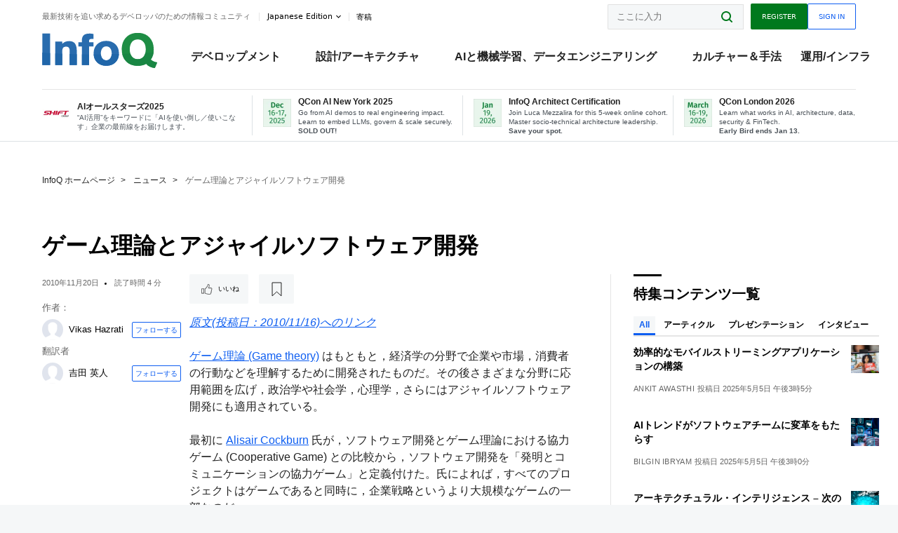

--- FILE ---
content_type: text/html;charset=utf-8
request_url: https://www.infoq.com/jp/news/2010/11/game-theory-and-agile/
body_size: 38010
content:
<!DOCTYPE html>










<html lang="ja" xmlns="http://www.w3.org/1999/xhtml">
    <head>
        <!-- Google Optimize Anti-flicker snippet (recommended)  -->
        <style>.async-hide { opacity: 0 !important} </style>
        <style>.promo{background:#222528;position:fixed;z-index:1001!important;left:0;top:0;right:0;max-height:48px;min-height:48px;padding-top:0!important;padding-bottom:0!important}.promo,.promo p{-webkit-box-align:center;-ms-flex-align:center;align-items:center}.promo p{font-size:.8125rem;line-height:1rem;color:#fff;margin-bottom:0;margin-top:0;margin:0 auto;display:-webkit-box;display:-ms-flexbox;display:flex;font-weight:700}@media only screen and (max-width:650px){.promo p{font-size:.6875rem}}.promo span{overflow:hidden;display:-webkit-box;-webkit-line-clamp:3;-webkit-box-orient:vertical}.promo a{color:#fff!important;text-decoration:underline!important}.promo a.btn{background:#d0021b;padding:7px 20px;text-decoration:none!important;font-weight:700;margin-left:10px;margin-right:10px;white-space:nowrap;border-radius:5px}@media only screen and (max-width:650px){.promo a.btn{font-size:.6875rem;padding:7px 10px}}.promo.container{padding-top:8px;padding-bottom:8px}@media only screen and (min-width:1050px){.promo.container{padding-top:0;padding-bottom:0}}.promo .actions{-ms-flex-wrap:nowrap;flex-wrap:nowrap}.promo .actions__left{-ms-flex-preferred-size:100%;flex-basis:100%;-webkit-box-align:center;-ms-flex-align:center;align-items:center}.promo .actions__right{-ms-flex-preferred-size:40px;flex-basis:40px;margin-top:0;margin-bottom:0;-webkit-box-pack:end;-ms-flex-pack:end;justify-content:flex-end}.promo.hidden{display:none}.promo.show{display:-webkit-box!important;display:-ms-flexbox!important;display:flex!important}.promo.show .container__inner{-webkit-box-flex:1;-ms-flex:1;flex:1}.promo.fixed{position:fixed}.promo.show+header.header{margin-top:48px}.header{background:#fff;-webkit-box-shadow:0 1px 0 #dde2e5;box-shadow:0 1px 0 #dde2e5}.header .actions__left,.header__bottom__events{max-width:100%!important;margin:0}.header .header__events-all{margin:0;display:-webkit-box;display:-ms-flexbox;display:flex;position:relative}.header .header__events-all .header__event-slot{-webkit-box-flex:1;-ms-flex:1 100%;flex:1 100%;border-right:1px solid #dde2e5;margin-top:3px;margin-bottom:3px;padding-left:15px;text-align:left;display:-webkit-box;display:-ms-flexbox;display:flex;-webkit-box-align:center;-ms-flex-align:center;align-items:center;padding-right:5px;min-width:300px}.header .header__events-all .header__event-slot:hover{text-decoration:none!important}.header .header__events-all .header__event-slot img{min-width:40px;height:40px}.header .header__events-all .header__event-slot div{margin-left:10px}.header .header__events-all .header__event-slot span{font-weight:700!important;font-size:.75rem;margin-bottom:0!important;margin-top:0;display:block;line-height:1.125rem;text-align:left}.header .header__events-all .header__event-slot p{font-weight:400;font-size:.625rem;line-height:130%!important;color:#495057!important;margin:0}@media only screen and (min-width:1050px){.header .header__events-all .header__event-slot p{font-size:.625rem}}.header .header__events-all .header__event-slot:first-child{padding-left:0}.header .header__events-all .header__event-slot:last-child{padding-right:0;border-right:0}@media only screen and (min-width:1050px){.header__bottom,.header__middle,.header__top{position:relative;white-space:nowrap}}.header__top{padding:10px 0}@media only screen and (min-width:800px){.header__top{padding:5px 0}}.header__bottom{padding:5px 0;z-index:29;max-width:100%}.header__bottom a{font-size:.8125rem}.header__bottom .trending{margin-left:0;margin-right:0}.header__bottom .actions{-webkit-box-align:start;-ms-flex-align:start;align-items:flex-start}.header__bottom .actions__left{max-width:calc(100% + 8px)}@media only screen and (min-width:800px){.header__bottom .actions__left{max-width:calc(100% + 24px)}}.header__bottom .actions__right{-webkit-box-flex:1;-ms-flex:1 1 auto;flex:1 1 auto;display:none}@media only screen and (min-width:1050px){.header__bottom .actions__right{display:-webkit-box;display:-ms-flexbox;display:flex}}.header__middle{display:-webkit-box;display:-ms-flexbox;display:flex;-webkit-box-orient:horizontal;-webkit-box-direction:normal;-ms-flex-flow:row wrap;flex-flow:row wrap}@media only screen and (min-width:1050px){.header__middle{-ms-flex-wrap:nowrap;flex-wrap:nowrap}}.header__top .actions__left{-webkit-box-align:center;-ms-flex-align:center;align-items:center;-ms-flex-line-pack:center;align-content:center}@media only screen and (min-width:1050px){.header__top .actions__right{max-width:430px}}.no-style.header__nav li:nth-child(3){font-weight:700}.no-style.header__nav li:nth-child(3) a{color:#0e5ef1!important}.header__bottom__events::after{background:-webkit-gradient(linear,left top,right top,color-stop(0,rgba(255,255,255,0)),to(#fff));background:linear-gradient(90deg,rgba(255,255,255,0) 0,#fff 100%);content:'';position:absolute;height:60px;right:10px;width:25px}@media only screen and (min-width:1050px){.header__bottom__events::after{display:none}}.contribute-link{font-weight:400;font-size:.6875rem;color:#000!important;position:relative;padding-left:10px}.contribute-link:hover{color:#00791d!important;text-decoration:none!important}.contribute-link::before{content:'';width:1px;height:12px;position:absolute;top:50%;-webkit-transform:translateY(-50%);transform:translateY(-50%);background:rgba(0,0,0,.1);left:-1px}.my-0{margin-top:0!important;margin-bottom:0!important}.header__desc.my-0{margin-left:0}.header__bottom__events .actions__left{max-width:100%!important;overflow-x:scroll;-ms-overflow-style:none;scrollbar-width:none;display:block;scroll-behavior:smooth;min-width:100%}.header__bottom__events .actions__left::-webkit-scrollbar{display:none}.header__bottom__events .actions__left:-webkit-scrollbar-thumb{background:#fff}.logo{line-height:1rem}.header{position:relative;z-index:41;-webkit-user-select:none;-moz-user-select:none;-ms-user-select:none;user-select:none}.header .input:focus,.header input[type=password]:focus,.header input[type=text]:focus{border:1px solid #00791d}.header a:not(.button):not(.login__action):not(.active){text-decoration:none;color:#222}.header a:not(.button):not(.login__action):not(.active):hover{text-decoration:underline;color:#222}.header__items{display:none;-ms-flex-wrap:wrap;flex-wrap:wrap}@media only screen and (min-width:1050px){.header__items{display:-webkit-box;display:-ms-flexbox;display:flex;-webkit-box-orient:horizontal;-webkit-box-direction:normal;-ms-flex-direction:row;flex-direction:row}.header__items nav{position:relative;background:0 0;padding:0;left:0;top:0;line-height:inherit;display:block;-webkit-box-shadow:none;box-shadow:none;max-width:100%;max-height:80px}}.header__items>div{width:100%;margin-bottom:32px;display:-webkit-box;display:-ms-flexbox;display:flex;-webkit-box-orient:vertical;-webkit-box-direction:normal;-ms-flex-flow:column nowrap;flex-flow:column nowrap}@media only screen and (min-width:552px){.header__items>div:not(:nth-last-child(-n+2)){margin-bottom:32px}}@media only screen and (min-width:552px) and (max-width:1050px){.header__items>div{-webkit-box-flex:0;-ms-flex-positive:0;flex-grow:0;-ms-flex-negative:0;flex-shrink:0;-ms-flex-preferred-size:calc(99.7% * 1/2 - (32px - 32px * 1/2));flex-basis:calc(99.7% * 1/2 - (32px - 32px * 1/2));max-width:calc(99.7% * 1/2 - (32px - 32px * 1/2));width:calc(99.7% * 1/2 - (32px - 32px * 1/2))}.header__items>div:nth-child(1n){margin-right:32px;margin-left:0}.header__items>div:last-child{margin-right:0}.header__items>div:nth-child(2n){margin-right:0;margin-left:auto}}@media only screen and (min-width:800px) and (max-width:1050px){.header__items>div{-webkit-box-flex:0;-ms-flex-positive:0;flex-grow:0;-ms-flex-negative:0;flex-shrink:0;-ms-flex-preferred-size:calc(99.7% * 1/4 - (32px - 32px * 1/4));flex-basis:calc(99.7% * 1/4 - (32px - 32px * 1/4));max-width:calc(99.7% * 1/4 - (32px - 32px * 1/4));width:calc(99.7% * 1/4 - (32px - 32px * 1/4))}.header__items>div:nth-child(1n){margin-right:32px;margin-left:0}.header__items>div:last-child{margin-right:0}.header__items>div:nth-child(4n){margin-right:0;margin-left:auto}}@media only screen and (min-width:1050px){.header__items>div{margin-bottom:0!important;margin-right:0!important;-webkit-box-orient:horizontal;-webkit-box-direction:normal;-ms-flex-direction:row;flex-direction:row}}.header__items .language__switcher{display:none}.header__items .language__switcher .li-nav.active>a,.header__items .language__switcher>li.active>a{color:#fff!important}.header__items .language__switcher .li-nav.active>a:hover,.header__items .language__switcher>li.active>a:hover{color:#fff!important;background:#0e5ef1}.header__items .language__switcher .li-nav:hover>a,.header__items .language__switcher>li:hover>a{color:#fff}.header+main{display:block;min-height:210px;-webkit-transition:margin .15s ease;transition:margin .15s ease;margin-top:0!important}.header--hide .header+main{margin-top:50px}.header--hide .header__toggle{opacity:0;top:20px;visibility:hidden}.header--hide .header__logo{max-height:0}.header--hide .header__middle,.header--hide .header__top{max-height:0;overflow:hidden;padding-top:0;padding-bottom:0;border-color:transparent}.header--hide .header__bottom .vue-portal-target{top:3px;right:0;bottom:auto;left:auto;position:absolute}.header__middle,.header__top{-webkit-transition:all .15s ease;transition:all .15s ease}.header__middle{border-bottom:1px solid rgba(0,0,0,.1);z-index:33}.header__middle .vue-portal-target{width:100%}@media only screen and (min-width:1050px){.header__middle .vue-portal-target{display:none}}@media only screen and (min-width:1050px){.header__middle{line-height:5.75rem;text-align:left;padding:0;z-index:30}.header__middle .widget__heading{display:none}}.header__top>.actions__left{display:none}@media only screen and (min-width:1050px){.header__top>.actions__left{display:-webkit-box;display:-ms-flexbox;display:flex}}.header__top>.actions__right{-webkit-box-flex:1;-ms-flex-positive:1;flex-grow:1;margin-right:0;margin-top:0;margin-bottom:0;-webkit-box-pack:end;-ms-flex-pack:end;justify-content:flex-end}.header__top>.actions__right .dropdown__holder{width:calc(100vw - 16px);max-height:80vh}@media only screen and (min-width:600px){.header__top>.actions__right .dropdown__holder{width:auto}}.header__top>.actions__right>*{margin:0}.header__top>.actions__right .search{display:none}@media only screen and (min-width:1050px){.header__top>.actions__right>*{display:-webkit-box;display:-ms-flexbox;display:flex;white-space:nowrap}.header__top>.actions__right .search{display:block}}.header__top .user__login{display:block}.header__top .user__login>.button,.header__top .user__login>button{border-top-right-radius:0;border-bottom-right-radius:0}@media only screen and (min-width:1050px){.header__top{position:relative;right:auto;width:100%}}.header__logo{max-width:165px;position:absolute;top:8px;overflow:hidden;-webkit-transition:all .1s ease;transition:all .1s ease;z-index:32;line-height:2.25rem;height:36px;width:100px;margin-left:50px;-ms-flex-preferred-size:190px;flex-basis:190px}@media only screen and (min-width:800px){.header__logo{top:4px}}@media only screen and (min-width:1050px){.header__logo{position:relative;top:0;overflow:visible;margin-right:20px;margin-left:0;line-height:3.125rem;height:50px}.header__logo>*{width:165px}}@media only screen and (min-width:1280px){.header__logo{margin-right:30px}}.header__desc,.header__more>button{text-transform:capitalize;color:#666;letter-spacing:0;font-size:0;font-weight:400;line-height:1.5rem;vertical-align:top;font-smoothing:antialiased;font-family:-apple-system,BlinkMacSystemFont,"Segoe UI Variable","Segoe UI",system-ui,ui-sans-serif,Helvetica,Arial,sans-serif,"Apple Color Emoji","Segoe UI Emoji";-webkit-transition:font-size .15s ease-in-out;transition:font-size .15s ease-in-out}@media only screen and (min-width:1050px){.header__desc,.header__more>button{font-size:.6875rem}}.header__desc{display:-webkit-inline-box;display:-ms-inline-flexbox;display:inline-flex;position:relative;width:auto}.header__topics{white-space:nowrap;float:right;position:relative}.header__topics *{display:inline-block;vertical-align:top}.header__topics a{font-size:.8125rem}@media only screen and (min-width:1050px){.header__topics{float:none}}.header__more{display:-webkit-inline-box;display:-ms-inline-flexbox;display:inline-flex;vertical-align:top}.header__more:before{left:-12px}.header__more:after,.header__more:before{content:'';width:1px;height:12px;position:absolute;top:50%;-webkit-transform:translateY(-50%);transform:translateY(-50%);background:rgba(0,0,0,.1)}.header__more:after{right:-12px}.header__more:hover{cursor:pointer;color:rgba(0,0,0,.75)}.header__user{display:inline-block;vertical-align:top;white-space:nowrap;margin-left:8px}@media only screen and (min-width:1050px){.header__user{margin-left:0}}.header__user>div{display:inline-block;vertical-align:top}.header__user-nav a:not(.button){text-transform:uppercase;font-size:.75rem;font-weight:600}.header__user-nav a:not(.button):not(.active){opacity:.5}.header__user-nav a:not(.button):not(.active):hover{opacity:.75}.header__user-nav a:not(.button):hover{text-decoration:none}.header__user-nav a:not(.button).active{color:#222;cursor:default;text-decoration:none}.header__user-nav a:not(.button):before{margin-right:0}.header__user-nav a:not(.button):not(:last-child){margin-right:16px}@media only screen and (min-width:1050px){.header__user-nav a:not(.button):not(:last-child){margin-right:32px}}@media only screen and (min-width:1050px){.header__user-nav+.header__topics{margin-left:56px}}.header__search{display:none;vertical-align:top;margin-right:0}@media only screen and (min-width:1050px){.header__search{display:inline-block}}.header__search,.header__user{line-height:inherit}.header__nav{border-bottom:1px solid rgba(0,0,0,.1)}@media only screen and (min-width:800px){.header__nav{border-bottom:0}}.header__nav .button{margin-left:0}.header__nav .button__more{margin-right:20px}.header__nav .li-nav,.header__nav>li{-webkit-transition:all .15s ease;transition:all .15s ease}@media only screen and (min-width:1050px){.header__nav .li-nav,.header__nav>li{display:-webkit-inline-box;display:-ms-inline-flexbox;display:inline-flex;vertical-align:middle;position:static;border:none;min-height:65px}.header__nav .li-nav:hover.has--subnav .nav .li-nav,.header__nav .li-nav:hover.has--subnav .nav>li,.header__nav>li:hover.has--subnav .nav .li-nav,.header__nav>li:hover.has--subnav .nav>li{white-space:normal}.header__nav .li-nav:hover.has--subnav .nav__subnav,.header__nav>li:hover.has--subnav .nav__subnav{opacity:1;top:100%;visibility:visible;-webkit-transition-delay:.25s;transition-delay:.25s}.header__nav .li-nav:hover.has--subnav .nav__category,.header__nav>li:hover.has--subnav .nav__category{width:100%}.header__nav .li-nav:hover.has--subnav .nav__category:after,.header__nav .li-nav:hover.has--subnav .nav__category:before,.header__nav>li:hover.has--subnav .nav__category:after,.header__nav>li:hover.has--subnav .nav__category:before{-webkit-transition-delay:.25s;transition-delay:.25s;opacity:1}}@media only screen and (min-width:1080px){.header__nav .li-nav:not(:last-child),.header__nav>li:not(:last-child){margin-right:23px;margin-left:23px}}@media only screen and (min-width:1280px){.header__nav .li-nav:not(:last-child),.header__nav>li:not(:last-child){margin-right:23px;margin-left:23px}}@media only screen and (min-width:1338px){.header__nav .li-nav:not(:last-child),.header__nav>li:not(:last-child){margin-right:23px;margin-left:23px}}.header__nav .li-nav>a,.header__nav>li>a{font-size:.875rem;line-height:1.5rem;padding:12px 0;color:#000;display:inline-block;max-width:100%;position:relative;z-index:61;white-space:normal}@media only screen and (min-width:1050px){.header__nav .li-nav>a,.header__nav>li>a{padding:8px 0 0;font-weight:700}}.header__nav .li-nav>a:after,.header__nav .li-nav>a:before,.header__nav>li>a:after,.header__nav>li>a:before{content:'';position:absolute;bottom:-1px;left:50%;width:0;height:0;opacity:0;-webkit-transform:translateX(-50%);transform:translateX(-50%);border-style:solid;border-width:0 5px 5px 5px;-webkit-transition:opacity .15s ease-in-out;transition:opacity .15s ease-in-out;border-color:transparent transparent #fff transparent}.header__nav .li-nav>a:before,.header__nav>li>a:before{left:50%;bottom:0;border-width:0 6px 6px 6px;border-color:transparent transparent #f5f7f8 transparent}@media only screen and (min-width:1050px){.header__nav .li-nav>a,.header__nav>li>a{font-size:1rem}}@media only screen and (min-width:1800px){.header__nav .li-nav>a,.header__nav>li>a{font-size:1.125rem}}.header--open{overflow:hidden}@media only screen and (min-width:600px){.header--open{overflow:visible}}.header--open .content-items{max-height:215px;margin:12px 0 24px}.header--open .search{margin-top:16px;display:block}.header--open .header__toggle:before{z-index:10}.header--open .header__toggle>span:nth-child(1){top:50%;-webkit-transform:rotate(45deg);transform:rotate(45deg)}.header--open .header__toggle>span:nth-child(2){opacity:0}.header--open .header__toggle>span:nth-child(3){top:50%;-webkit-transform:rotate(-45deg);transform:rotate(-45deg)}.header--open .header__items,.header--open .header__items .language__switcher{display:-webkit-box;display:-ms-flexbox;display:flex}.header--open .header__top{z-index:100;position:absolute;left:0;right:8px;background:#fff}@media only screen and (min-width:800px){.header--open .header__top{right:20px}}.header--open .header__top .search{display:none}.header--open .header__logo{z-index:101}.header--open .header__middle{padding-top:60px}.header--open .header__bottom{display:none}.header--open .header__container{max-height:90vh;overflow-x:hidden;overflow-y:auto}@media only screen and (min-width:1050px){.header--open .header__container{overflow:visible}}.header .subnav{position:absolute;-webkit-box-shadow:0 5px 25px 1px rgba(0,0,0,.15);box-shadow:0 5px 25px 1px rgba(0,0,0,.15);background:#fff;visibility:hidden;line-height:1.75rem;max-width:100%;width:100%;left:0;opacity:0;overflow:hidden;border:1px solid #f5f7f8;border-radius:2px;-webkit-transition:all .15s ease-in-out;transition:all .15s ease-in-out;top:105%;z-index:60;display:-webkit-box;display:-ms-flexbox;display:flex;-webkit-box-orient:horizontal;-webkit-box-direction:normal;-ms-flex-flow:row nowrap;flex-flow:row nowrap;-webkit-box-align:stretch;-ms-flex-align:stretch;align-items:stretch}.header .subnav .subnav__categories{-webkit-box-flex:0;-ms-flex:0 1 280px;flex:0 1 280px;padding:24px 0;background:#f5f7f8;margin-right:0!important}.header .subnav .subnav__categories>li{display:block;font-size:.9375rem;padding:2px 48px 2px 24px}.header .subnav .subnav__categories>li a{display:block;font-weight:700}.header .subnav .subnav__categories>li:hover{background:#e1e1e1}.header .subnav .subnav__heading{margin-bottom:20px}.header .subnav .subnav__content{position:relative;-ms-flex-item-align:start;align-self:flex-start;padding:24px;display:-webkit-box;display:-ms-flexbox;display:flex;-webkit-box-orient:horizontal;-webkit-box-direction:normal;-ms-flex-flow:row wrap;flex-flow:row wrap}@media only screen and (min-width:1050px){.header .subnav .subnav__content{padding-left:32px;padding-right:32px;margin:0 auto;-webkit-box-flex:1;-ms-flex:1 1 600px;flex:1 1 600px}}.header .subnav .subnav__content .heading__container{-ms-flex-preferred-size:100%;flex-basis:100%}.header .subnav .subnav__content:before{content:'';position:absolute;left:0;top:0;bottom:-100%;width:1px;background:rgba(0,0,0,.1)}.languagesEdition .active{font-weight:700}.header__more.dropdown:after{content:'';display:inline-block;vertical-align:middle;-ms-flex-item-align:center;-ms-grid-row-align:center;align-self:center;background-repeat:no-repeat;background-position:center;margin-bottom:2px;width:7px;height:7px;-webkit-transition:-webkit-transform .15s ease;transition:-webkit-transform .15s ease;transition:transform .15s ease;transition:transform .15s ease,-webkit-transform .15s ease;background-color:#fff!important;background-size:contain}.header__more.dropdown button{color:#000!important;margin-right:-20px;padding-right:20px;z-index:1000}.header__more.dropdown .dropdown__holder{width:165px}.header__more.dropdown .dropdown__content{padding:13px;padding-top:5px;padding-bottom:5px}.header__more.dropdown .languagesEdition li{border-bottom:1px solid #e6e6e6}.header__more.dropdown .languagesEdition li:last-child{border:0}.logo__data{display:none;color:#666;font-size:.6875rem}@media only screen and (min-width:1050px){.logo__data{display:block;line-height:.8125rem}}.container{padding-left:12px;padding-right:12px;margin:0 auto;min-width:320px;-webkit-transition:padding .15s ease-in-out;transition:padding .15s ease-in-out}@media only screen and (min-width:600px){.container{padding-left:16px;padding-right:16px}}@media only screen and (min-width:800px){.container{padding-left:20px;padding-right:20px}}@media only screen and (min-width:1250px){.container{padding-left:60px;padding-right:60px}}@media only screen and (min-width:1400px){.container{padding-left:20px;padding-right:20px}}.container.white{background:#fff}.container__inner{max-width:1290px;margin:0 auto;-webkit-transition:max-width .15s ease-out;transition:max-width .15s ease-out}.search{display:block;position:relative;z-index:33;width:100%;max-width:100%;margin:0}.search:before{position:absolute;top:50%;right:24px;-webkit-transform:translateY(-50%);transform:translateY(-50%);margin-right:0;z-index:34}.search__bar{display:block;border-radius:2px;position:relative;z-index:33}.search__bar #search{margin-bottom:0;max-width:100%;background:#fff}.search__go{top:50%;right:0;bottom:0;left:auto;position:absolute;-webkit-transform:translateY(-50%);transform:translateY(-50%);z-index:32;-webkit-appearance:none;-moz-appearance:none;appearance:none;width:36px;height:36px;line-height:2.25rem;-webkit-box-shadow:none;box-shadow:none;display:block;background:0 0;border:0;font-size:0}@media only screen and (min-width:600px){.search__go{z-index:35}}.header #search,.search__go:hover{cursor:pointer}.header #search{height:36px;position:relative;max-width:100%;background-color:#f5f7f8!important}@media only screen and (min-width:600px){.header #search{font-size:.8125rem;min-width:165px;max-width:100%;opacity:1}}.header #search:hover{cursor:auto}@media only screen and (min-width:1050px){.header #search{margin-left:auto;border-top-right-radius:0;border-bottom-right-radius:0;border-right:0}.header #search:focus{min-width:215px}}.header #search:focus{cursor:auto}.header #search .field__desc{display:none}.header #searchForm{width:100%;margin-top:8px}.header #searchForm:before{right:8px}@media only screen and (min-width:600px){.header #searchForm{margin-top:16px}}@media only screen and (min-width:1050px){.header #searchForm{margin-top:0}}</style>
        <script>(function(a,s,y,n,c,h,i,d,e){s.className+=' '+y;h.start=1*new Date;
            h.end=i=function(){s.className=s.className.replace(RegExp(' ?'+y),'')};
            (a[n]=a[n]||[]).hide=h;setTimeout(function(){i();h.end=null},c);h.timeout=c;
        })(window,document.documentElement,'async-hide','dataLayer',4000,
                {'GTM-W9GJ5DL':true});</script>

        <script type="text/javascript">
            
            var loggedIn = false;
            if (loggedIn) {
                var userCountryId = '';
            }
        </script>
        






<script>
  window.dataLayer = window.dataLayer || [];
  function gtag(){dataLayer.push(arguments);}
  gtag('config', 'G-VMVPD4D2JY');

  //CookieControl tool recomendation
  // Call the default command before gtag.js or Tag Manager runs to
  // adjust how the tags operate when they run. Modify the defaults
  // per your business requirements and prior consent granted/denied, e.g.:
  gtag('consent', 'default', {
      'ad_storage': 'denied',
      'ad_user_data': 'denied',
      'ad_personalization': 'denied',
      'analytics_storage': 'denied'
  });

  if((typeof loggedIn != "undefined") && loggedIn){
      window.dataLayer.push({'logged_in': 'true'});
  } else {
      window.dataLayer.push({'logged_in': 'false'});
  }

  window.dataLayer.push({'show_queryz': ''});
</script>

<!-- Google Tag Manager -->
<script>
var gtmProfile="GTM-W9GJ5DL";
(function(w,d,s,l,i){w[l]=w[l]||[];w[l].push({'gtm.start':
new Date().getTime(),event:'gtm.js'});var f=d.getElementsByTagName(s)[0],
j=d.createElement(s),dl=l!='dataLayer'?'&l='+l:'';j.async=true;j.src=
'https://www.googletagmanager.com/gtm.js?id='+i+dl;f.parentNode.insertBefore(j,f);
})(window,document,'script','dataLayer', gtmProfile);</script>
<!-- End Google Tag Manager -->

        <title>ゲーム理論とアジャイルソフトウェア開発 - InfoQ</title>
        <link rel="canonical" href="https://www.infoq.com/jp/news/2010/11/game-theory-and-agile/"/>
        <link rel="alternate" href="https://www.infoq.com/jp/news/2010/11/game-theory-and-agile/" hreflang="ja"/>
        







    
        
            
            <link rel="alternate" href="https://www.infoq.com/news/2010/11/game-theory-and-agile/" hreflang="en" />
        
        
        
            
            <link rel="alternate" href="https://www.infoq.com/jp/news/2010/11/game-theory-and-agile/" hreflang="x-default" />
        
    
    







        
        





<meta http-equiv="pragma" content="no-cache" />
<meta http-equiv="cache-control" content="private,no-cache,no-store,must-revalidate" />
<meta http-equiv="expires" content="0" />
<meta http-equiv="content-type" content="text/html; charset=utf-8" />
<meta name="copyright" content="&copy; 2006 C4Media" />

<meta name="google-site-verification" content="0qInQx_1WYOeIIbxnh7DnXlw1XOxNgAYakO2k4GhNnY" />
<meta name="msapplication-TileColor" content="#ffffff"/>
<meta name="msapplication-TileImage" content="/styles/static/images/logo/logo.jpg"/>
<meta property="wb:webmaster" content="3eac1729a8bbe046" />
<meta content="width=device-width,initial-scale=1" name="viewport">
<meta http-equiv="X-UA-Compatible" content="IE=10, IE=edge">

        
        <link rel="stylesheet" type="text/css" media="screen" href="https://cdn.infoq.com/statics_s1_20251230094133/styles/style.css"/>
        <link rel="stylesheet" type="text/css" media="print" href="https://cdn.infoq.com/statics_s1_20251230094133/styles/print.css"/>
        <link rel="preload" type="text/css" href="https://cdn.infoq.com/statics_s1_20251230094133/styles/style_ja.css" as="style" onload="this.onload=null;this.rel='stylesheet'">
        <link rel="preload" href="https://cdn.infoq.com/statics_s1_20251230094133/styles/icons.css" as="style" onload="this.onload=null;this.rel='stylesheet'">
        <link rel="preload" type="text/css" media="screen" href="https://cdn.infoq.com/statics_s1_20251230094133/styles/style_extra.css" as="style" onload="this.onload=null;this.rel='stylesheet'">
        <noscript>
            <link rel="stylesheet" type="text/css" href="https://cdn.infoq.com/statics_s1_20251230094133/styles/style_ja.css"/>
            <link rel="stylesheet" href="https://cdn.infoq.com/statics_s1_20251230094133/styles/icons.css">
            <link rel="stylesheet" type="text/css" media="screen" href="https://cdn.infoq.com/statics_s1_20251230094133/styles/style_extra.css"/>
        </noscript>

        <link rel="stylesheet" type="text/css" href="https://cdn.infoq.com/statics_s1_20251230094133/styles/fonts/font.css"/>

        <link rel="shortcut icon" href="https://cdn.infoq.com/statics_s1_20251230094133/favicon.ico" type="image/x-icon" />
        <link rel="apple-touch-icon" href="https://cdn.infoq.com/statics_s1_20251230094133/apple-touch-icon.png"/>

        <script type="text/javascript">
        	var device='desktop';
            var InfoQConstants = {};
            InfoQConstants.language = 'ja';
            InfoQConstants.countryCode = '/jp';
            
            InfoQConstants.pageUrl = (typeof window.location != 'undefined' && window.location && typeof window.location.href != 'undefined' && window.location.href) ? window.location.href : "URL_UNAVAILABLE";
            InfoQConstants.cet='DgfCQV4ewjAQqTIL';
            InfoQConstants.userDetectedCountryCode = '';
            InfoQConstants.bpadb = 'INHe6z49EAPKCu3McqoW';
        </script>

        <script type="text/javascript" src="https://cdn.infoq.com/statics_s1_20251230094133/scripts/combinedJs.min.js"></script>
        <script type="text/javascript">
            
                var JSi18n = JSi18n || {}; // define only if not already defined
                JSi18n.error='エラー';
                JSi18n.login_unverifiedAccount='認証されていないアカウント';
                JSi18n.contentSummary_showPresentations_1='準備中です。';
                JSi18n.contentSummary_showPresentations_2='ビデオプレゼンテーションは現在準備中です。';
                JSi18n.contentSummary_showPresentations_3='';
                JSi18n.contentSummary_showInterviews_1='準備中です。';
                JSi18n.contentSummary_showInterviews_2='ビデオインタビューは現在準備中です。';
                JSi18n.contentSummary_showInterviews_3='';
                JSi18n.contentSummary_showMinibooks_1='準備中です。';
                JSi18n.contentSummary_showMinibooks_2='ミニブックは現在準備中です。';
                JSi18n.login_sendingRequest='少々お待ち下さい...';
                JSi18n.bookmark_saved='<q>&nbsp;&nbsp;&nbsp;保存済み&nbsp;&nbsp;&nbsp;&nbsp;</q>';
                JSi18n.bookmark_error='<q style=color:black;>&nbsp;&nbsp;&nbsp;エラー&nbsp;&nbsp;&nbsp;&nbsp;</q>';
                JSi18n.categoryManagement_showpopup_viewAllLink_viewAllPrefix='';
                JSi18n.categoryManagement_showpopup_viewAllLink_viewAllSuffix='に関するすべてのコンテンツ';
                JSi18n.categoryManagement_showpopup_includeExcludeLink_Exclude='削除';
                JSi18n.categoryManagement_showpopup_includeExcludeLink_Include='追加';
                JSi18n.login_invalid_email='正しいメールアドレスを入力してください。';
                JSi18n.login_email_not_found = 'このメールアドレスに該当するユーザーはいません。';
                JSi18n.content_datetime_format='yyyy年M月d日';

                // used by frontend
                JSi18n.FE = {
                    labels: {
                        follow: "フォローする",
                        followTopic: "トピックをフォローする",
                        unfollow: "フォローをはずす",
                        unfollowTopic: "トピックのフォローを外す",
                        following: "フォローしている",
                        followers: "人のフォロワー",
                        like: "いいね",
                        liked: "いいねしました",
                        authors: "仲間",
                        users : "ユーザー",
                        topics: "トピック",
                        hide: "アイテムを隠す",
                        hidden: "%s をプロフィールで非表示にする",
                        undo: "元に戻す",
                        showLess: "より少なく",
                        showMore: "もっと見る",
                        moreAuthors: "さらに %s 人を表示",
                        bookmarked: "Content Bookmarked",
                        unbookmarked: "Content Unbookmarked",
                        characterLimit: "Characters Remaining"
                    }
                }
            


            
            
                var usersInPage = JSON.parse('[{\"id\":\"646\",\"ref\":\"author-Abel-Avram\",\"url\":\"\/jp\/profile\/Abel-Avram\",\"followedByCurrentUser\":false,\"minibio\":\"\",\"name\":\"Abel Avram\",\"bio\":\"Abel Avram has been involved in many InfoQ editorial activities since 2008, enjoying writing news reports on Mobile, HTML, .NET, Cloud Computing, EA and other topics. He is co-author of <a href=\\\"http:\/\/www.infoq.com\/minibooks\/domain-driven-design-quickly\\\">Domain-Driven Design Quickly<\/a>.<br \/>In the past he worked for many years as software engineer and project\/team leader on legacy systems, Java and .NET. He started his career as an assistant professor at the Computer and Automatics Faculty of the Technical University of Timisoara, Romania.<br \/>If you are interested in submitting a news story or an educational article please contact him at abel [at] infoq.com.\",\"followers\":65,\"imgSrc\":\"https:\/\/cdn.infoq.com\/statics_s1_20251230094133\/images\/profiles\/IHTGcfeT8uvNGXAR5f6hPB0iriEMj0d3.jpg\"},{\"id\":\"101763985\",\"ref\":\"author-\u5409\u7530-\u82F1\u4EBA\",\"url\":\"\/jp\/profile\/\u5409\u7530-\u82F1\u4EBA\",\"followedByCurrentUser\":false,\"minibio\":\"\",\"name\":\"\u5409\u7530 \u82F1\u4EBA\",\"bio\":\"\",\"followers\":3,\"imgSrc\":\"\"},{\"id\":\"101757103\",\"ref\":\"author-Anand-Narayanaswamy\",\"url\":\"\/jp\/profile\/Anand-Narayanaswamy\",\"followedByCurrentUser\":false,\"minibio\":\"\",\"name\":\"Anand Narayanaswamy\",\"bio\":\"\",\"followers\":5,\"imgSrc\":\"\"},{\"id\":\"1669634\",\"ref\":\"author-Alex-Blewitt\",\"url\":\"\/jp\/profile\/Alex-Blewitt\",\"followedByCurrentUser\":false,\"minibio\":\"\",\"name\":\"Alex Blewitt\",\"bio\":\"Dr Alex Blewitt is a Java Champion and works at a commercial bank, but still finds the time to catch up with the latest Java, OSGi and Eclipse news. Despite having previously been an editor for EclipseZone, a finalist for Eclipse Ambassador and recipient of an Eclipse Community Award, his day-to-day role involves neither Eclipse nor Java. In what little time he has left over, he spends with his young family and has been known to take them flying if the weather&#39;s nice.\",\"followers\":53,\"imgSrc\":\"https:\/\/cdn.infoq.com\/statics_s1_20251230094133\/images\/profiles\/r0gO6dDJgsT4zgiJY5jMuYKfIdfWEffV.jpg\"},{\"id\":\"101761730\",\"ref\":\"author-Vikas-Hazrati\",\"url\":\"\/jp\/profile\/Vikas-Hazrati\",\"followedByCurrentUser\":false,\"minibio\":\"\",\"name\":\"Vikas Hazrati\",\"bio\":\"\",\"followers\":7,\"imgSrc\":\"\"},{\"id\":\"55454401\",\"ref\":\"author-Ben-Linders\",\"url\":\"\/jp\/profile\/Ben-Linders\",\"followedByCurrentUser\":false,\"minibio\":\"Trainer \/ Coach \/ Adviser \/ Author \/ Speaker \",\"name\":\"Ben Linders\",\"bio\":\"<strong>Ben Linders<\/strong>\u00A0runs a one-person business in Agile, Lean, Quality and Continuous Improvement. Author of\u00A0<a href=\\\"https:\/\/www.benlinders.com\/getting-value-out-of-agile-retrospectives\/\\\" rel=\\\"nofollow\\\">Getting Value out of Agile Retrospectives<\/a>,\u00A0<a href=\\\"https:\/\/www.benlinders.com\/waardevolle-agile-retrospectives\/\\\" rel=\\\"nofollow\\\">Waardevolle Agile Retrospectives<\/a>,\u00A0<a href=\\\"https:\/\/www.benlinders.com\/what-drives-quality\/\\\" rel=\\\"nofollow\\\">What Drives Quality<\/a>, <a href=\\\"https:\/\/www.benlinders.com\/the-agile-self-assessment-game\/\\\" rel=\\\"nofollow\\\">The Agile Self-assessment Game<\/a>, <a href=\\\"https:\/\/www.benlinders.com\/problem-what-problem\/\\\" rel=\\\"nofollow\\\">Problem? What Problem?<\/a>, and <a href=\\\"https:\/\/leanpub.com\/continuousimprovement\\\" rel=\\\"nofollow\\\">Continuous Improvement<\/a>. Creator of many Agile Coaching Tools, for example, the Agile Self-assessment Game.\\r\\n\\r\\nAs an adviser, coach, and trainer, he helps organizations by\u00A0deploying effective software development and management practices. He focuses on continuous improvement, collaboration and communication, and professional development.\\r\\n\\r\\nBen is an active member of networks on Agile, Lean and Quality, and a frequent speaker and writer. He\u00A0shares his experience in a\u00A0bilingual blog\u00A0(Dutch and English) and\u00A0as\u00A0an\u00A0<a href=\\\"https:\/\/www.infoq.com\/author\/Ben-Linders\\\" rel=\\\"nofollow\\\">editor for Agile at InfoQ<\/a>. Follow him on twitter:\u00A0<a href=\\\"https:\/\/twitter.com\/BenLinders\\\" rel=\\\"nofollow\\\">&#64;BenLinders<\/a>.\",\"followers\":704,\"imgSrc\":\"https:\/\/cdn.infoq.com\/statics_s1_20251230094133\/images\/profiles\/Dwyu3y5agoDZV9jPKwQcwQ6oYv7gVeR4.jpg\"},{\"id\":\"110207\",\"ref\":\"author-Charles-Humble\",\"url\":\"\/jp\/profile\/Charles-Humble\",\"followedByCurrentUser\":false,\"minibio\":\"Techie, podcaster, editor, author and consultant\",\"name\":\"Charles Humble\",\"bio\":\"Charles Humble is a former software engineer, architect and CTO who has worked as a senior leader and executive of both technology and content groups. He was InfoQ\u2019s editor-in-chief from 2014-2020, and was chief editor for Container Solutions from 2020-2023. He writes regularly for The New Stack and other publications, is a highly experienced content strategist, and has spoken at multiple international conferences including GOTO (keynote), Devoxx, WTF is SRE and QCon. His primary areas of interest are how we build software better, including sustainability and ethics, cloud computing, remote working, diversity and inclusion, and inspiring the next generation of developers. Charles is also a keyboard player, and half of the ambient techno band Twofish.\",\"followers\":2017,\"imgSrc\":\"https:\/\/cdn.infoq.com\/statics_s1_20251230094133\/images\/profiles\/lCB_2ocIPJA40tWqjmkSLeVd5ZhJQlt_.jpg\"},{\"id\":\"72028228\",\"ref\":\"author-Sergio-De-Simone\",\"url\":\"\/jp\/profile\/Sergio-De-Simone\",\"followedByCurrentUser\":false,\"minibio\":\"\",\"name\":\"Sergio De Simone\",\"bio\":\"<b>Sergio De Simone<\/b> is a software engineer. Sergio has been working as a software engineer for over twenty five years across a range of different projects and companies, including such different work environments as Siemens, HP, and small startups. For the last 10&#43; years, his focus has been on development for mobile platforms and related technologies. He is currently working for BigML, Inc., where he leads iOS and macOS development.\",\"followers\":707,\"imgSrc\":\"https:\/\/cdn.infoq.com\/statics_s1_20251230094133\/images\/profiles\/NovciOoQOAYWqYqRQBFo97SuMm0xbUiC.jpg\"}]');
            

            
            
                var topicsInPage = JSON.parse('[{\"name\":\"JavaScript\",\"id\":\"2881\",\"url\":\"\/jp\/javascript\",\"followers\":215,\"followedByCurrentUser\":false},{\"name\":\"\u30A2\u30B8\u30E3\u30A4\u30EB\u6280\u8853\",\"id\":\"2822\",\"url\":\"\/jp\/agile_techniques\",\"followers\":1,\"followedByCurrentUser\":false},{\"name\":\"\u30A8\u30F3\u30BF\u30FC\u30D7\u30E9\u30A4\u30BA\u30A2\u30FC\u30AD\u30C6\u30AF\u30C1\u30E3\",\"id\":\"3016\",\"url\":\"\/jp\/enterprise-architecture\",\"followers\":208,\"followedByCurrentUser\":false},{\"name\":\"\u30C7\u30D9\u30ED\u30C3\u30D7\u30E1\u30F3\u30C8\",\"id\":\"6830\",\"url\":\"\/jp\/development\",\"followers\":59,\"followedByCurrentUser\":false},{\"name\":\"\u8A2D\u8A08\/\u30A2\u30FC\u30AD\u30C6\u30AF\u30C1\u30E3\",\"id\":\"6831\",\"url\":\"\/jp\/architecture-design\",\"followers\":100,\"followedByCurrentUser\":false},{\"name\":\"\u30AB\u30EB\u30C1\u30E3\u30FC\uFF06\u624B\u6CD5\",\"id\":\"6832\",\"url\":\"\/jp\/culture-methods\",\"followers\":72,\"followedByCurrentUser\":false},{\"name\":\"Architecture\",\"id\":\"3025\",\"url\":\"\/jp\/architecture\",\"followers\":316,\"followedByCurrentUser\":false},{\"name\":\"DevOps\",\"id\":\"16689\",\"url\":\"\/jp\/Devops\",\"followers\":85,\"followedByCurrentUser\":false},{\"name\":\"Agile\",\"id\":\"3027\",\"url\":\"\/jp\/agile\",\"followers\":251,\"followedByCurrentUser\":false},{\"name\":\"AI\u3068\u6A5F\u68B0\u5B66\u7FD2\u3001\u30C7\u30FC\u30BF\u30A8\u30F3\u30B8\u30CB\u30A2\u30EA\u30F3\u30B0\",\"id\":\"16691\",\"url\":\"\/jp\/ai-ml-data-eng\",\"followers\":79,\"followedByCurrentUser\":false},{\"name\":\".NET\",\"id\":\"3028\",\"url\":\"\/jp\/dotnet\",\"followers\":148,\"followedByCurrentUser\":false},{\"name\":\"Best Practices\",\"id\":\"3254\",\"url\":\"\/jp\/Best-Practices\",\"followers\":0,\"followedByCurrentUser\":false},{\"name\":\"Java\",\"id\":\"2650\",\"url\":\"\/jp\/java\",\"followers\":182,\"followedByCurrentUser\":false}]');
            

            var userContentLikesInPage = [];
            var userCommentsLikesInPage = [];


            var currentUserId = -155926079;
        </script>
        

        
	






    
    
    
    
    
        
    



<script type="application/ld+json">
{
  "@context": "http://schema.org",
  "@type": "NewsArticle",
  "mainEntityOfPage": {
    "@type": "WebPage",
    "@id": "https://www.infoq.com/jp/news/2010/11/game-theory-and-agile/"
    },
  "headline": "ゲーム理論とアジャイルソフトウェア開発",
  "image": ["http://assets.infoq.com/resources/en/infoQ-logo-big.jpg"
   ],
  "datePublished": "2010-11-20T17:07:00+0000",
  "dateModified": "2010-11-20T17:07:00+0000",
  "author": [
    {
    "@type": "Person",
    "name": "Vikas Hazrati",
    "url": "https://www.infoq.com//jpprofile/Vikas-Hazrati/"
    }
  ],
   "publisher": {
    "@type": "Organization",
    "name": "InfoQ",
    "logo": {
      "@type": "ImageObject",
      "url": "https://assets.infoq.com/resources/en/infoQ-logo-big.jpg"
    }
  },

  "description": "ゲーム理論はもともと経済学の分野で企業や市場，消費者の行動などを理解するために開発されたものだ。その後さまざまな分野に応用範囲を広げ，政治学や社会学，心理学，さらにはアジャイルソフトウェア開発にも適用されている。 "
}
</script>

	<meta name="ifq:pageType" content="NEWS_PAGE"/>
	<script type="text/javascript">
		InfoQConstants.pageType = 'NEWS_PAGE';
	</script>
	
		
		<link rel="stylesheet" href="https://cdn.infoq.com/statics_s1_20251230094133/styles/prism.css"/>
		<meta name="keywords" content="game theory and agile,カルチャー＆手法,アジャイル技術,Best Practices,Agile,"/>
		<meta name="description" content="ゲーム理論はもともと経済学の分野で企業や市場，消費者の行動などを理解するために開発されたものだ。その後さまざまな分野に応用範囲を広げ，政治学や社会学，心理学，さらにはアジャイルソフトウェア開発にも適用されている。 "/>
		<meta name="tprox" content="1290272820000" />
		
    	







<meta property="og:type" content="website" />


    







    
    
    
    
    
    
        <meta property="og:image" content="https://cdn.infoq.com/statics_s1_20251230094133/styles/static/images/logo/logo-big.jpg"/>
    


    
    
    
    
    
    
        <meta property="twitter:image" content="https://cdn.infoq.com/statics_s1_20251230094133/styles/static/images/logo/logo-big.jpg"/>
    


<meta property="og:title" content="ゲーム理論とアジャイルソフトウェア開発 "/>
<meta property="og:description" content="ゲーム理論はもともと経済学の分野で企業や市場，消費者の行動などを理解するために開発されたものだ。その後さまざまな分野に応用範囲を広げ，政治学や社会学，心理学，さらにはアジャイルソフトウェア開発にも適用されている。 " />
<meta property="og:site_name" content="InfoQ"/>
<meta property="og:url" content="https://www.infoq.com/jp/news/2010/11/game-theory-and-agile/"/>

<meta name="twitter:card" content="summary_large_image" />
<meta name="twitter:title" content="ゲーム理論とアジャイルソフトウェア開発 "/>
<meta name="twitter:description" content="ゲーム理論はもともと経済学の分野で企業や市場，消費者の行動などを理解するために開発されたものだ。その後さまざまな分野に応用範囲を広げ，政治学や社会学，心理学，さらにはアジャイルソフトウェア開発にも適用されている。 " />

		
		
		
	
	<script type="text/javascript" src="https://cdn.infoq.com/statics_s1_20251230094133/scripts/relatedVcr.min.js"></script>
	<script type="application/javascript">
		var communityIds = "2499";
		var topicIds = "189,624,3";
		VCR.loadAllVcrs(communityIds, topicIds);
	</script>

        
        
        
        <script type="text/javascript" src="https://cdn.infoq.com/statics_s1_20251230094133/scripts/infoq.js"></script>

        <script type="text/javascript">
           document.addEventListener('DOMContentLoaded', function() {
               if (!window || !window.infoq) return
               infoq.init()
           })
       </script>

       <script defer data-domain="infoq.com" src="https://plausible.io/js/script.file-downloads.hash.outbound-links.pageview-props.tagged-events.js"></script>
       <script>window.plausible = window.plausible || function() { (window.plausible.q = window.plausible.q || []).push(arguments) }</script>

    </head>

    <body >
        






<!-- Google Tag Manager (noscript) -->
<noscript><iframe src="https://www.googletagmanager.com/ns.html?id=GTM-W9GJ5DL"
height="0" width="0" style="display:none;visibility:hidden"></iframe></noscript>
<!-- End Google Tag Manager (noscript) -->
        
            <div class="intbt">
                <a href="/int/bt/" title="bt">BT</a>
            </div>
        

        






<script type="text/javascript">
    var allCountries = [{"id":3,"name":"Afghanistan"},{"id":244,"name":"Åland"},{"id":6,"name":"Albania"},{"id":61,"name":"Algeria"},{"id":13,"name":"American Samoa"},{"id":1,"name":"Andorra"},{"id":9,"name":"Angola"},{"id":5,"name":"Anguilla"},{"id":11,"name":"Antarctica"},{"id":4,"name":"Antigua and Barbuda"},{"id":12,"name":"Argentina"},{"id":7,"name":"Armenia"},{"id":16,"name":"Aruba"},{"id":15,"name":"Australia"},{"id":14,"name":"Austria"},{"id":17,"name":"Azerbaijan"},{"id":31,"name":"Bahamas"},{"id":24,"name":"Bahrain"},{"id":20,"name":"Bangladesh"},{"id":19,"name":"Barbados"},{"id":35,"name":"Belarus"},{"id":21,"name":"Belgium"},{"id":36,"name":"Belize"},{"id":26,"name":"Benin"},{"id":27,"name":"Bermuda"},{"id":32,"name":"Bhutan"},{"id":29,"name":"Bolivia"},{"id":254,"name":"Bonaire, Sint Eustatius, and Saba"},{"id":18,"name":"Bosnia and Herzegovina"},{"id":34,"name":"Botswana"},{"id":33,"name":"Bouvet Island"},{"id":30,"name":"Brazil"},{"id":104,"name":"British Indian Ocean Territory"},{"id":28,"name":"Brunei Darussalam"},{"id":23,"name":"Bulgaria"},{"id":22,"name":"Burkina Faso"},{"id":25,"name":"Burundi"},{"id":114,"name":"Cambodia"},{"id":46,"name":"Cameroon"},{"id":37,"name":"Canada"},{"id":52,"name":"Cape Verde"},{"id":121,"name":"Cayman Islands"},{"id":40,"name":"Central African Republic"},{"id":207,"name":"Chad"},{"id":45,"name":"Chile"},{"id":47,"name":"China"},{"id":53,"name":"Christmas Island"},{"id":38,"name":"Cocos (Keeling) Islands"},{"id":48,"name":"Colombia"},{"id":116,"name":"Comoros"},{"id":39,"name":"Congo (Democratic Republic)"},{"id":41,"name":"Congo (People\u0027s Republic)"},{"id":44,"name":"Cook Islands"},{"id":49,"name":"Costa Rica"},{"id":43,"name":"Cote D\u0027Ivoire"},{"id":97,"name":"Croatia"},{"id":51,"name":"Cuba"},{"id":253,"name":"Curaçao"},{"id":54,"name":"Cyprus"},{"id":55,"name":"Czech Republic"},{"id":58,"name":"Denmark"},{"id":57,"name":"Djibouti"},{"id":59,"name":"Dominica"},{"id":60,"name":"Dominican Republic"},{"id":213,"name":"East Timor"},{"id":62,"name":"Ecuador"},{"id":64,"name":"Egypt"},{"id":203,"name":"El Salvador"},{"id":87,"name":"Equatorial Guinea"},{"id":66,"name":"Eritrea"},{"id":63,"name":"Estonia"},{"id":68,"name":"Ethiopia"},{"id":72,"name":"Falkland Islands (Malvinas)"},{"id":74,"name":"Faroe Islands"},{"id":71,"name":"Fiji"},{"id":70,"name":"Finland"},{"id":75,"name":"France"},{"id":80,"name":"French Guiana"},{"id":170,"name":"French Polynesia"},{"id":208,"name":"French Southern Territories"},{"id":76,"name":"Gabon"},{"id":84,"name":"Gambia"},{"id":79,"name":"Georgia"},{"id":56,"name":"Germany"},{"id":81,"name":"Ghana"},{"id":82,"name":"Gibraltar"},{"id":88,"name":"Greece"},{"id":83,"name":"Greenland"},{"id":78,"name":"Grenada"},{"id":86,"name":"Guadeloupe"},{"id":91,"name":"Guam"},{"id":90,"name":"Guatemala"},{"id":249,"name":"Guernsey"},{"id":85,"name":"Guinea"},{"id":92,"name":"Guinea-Bissau"},{"id":93,"name":"Guyana"},{"id":98,"name":"Haiti"},{"id":95,"name":"Heard Island and McDonald Islands"},{"id":96,"name":"Honduras"},{"id":94,"name":"Hong Kong"},{"id":99,"name":"Hungary"},{"id":107,"name":"Iceland"},{"id":103,"name":"India"},{"id":100,"name":"Indonesia"},{"id":106,"name":"Iran"},{"id":105,"name":"Iraq"},{"id":101,"name":"Ireland"},{"id":245,"name":"Isle of Man"},{"id":102,"name":"Israel"},{"id":108,"name":"Italy"},{"id":109,"name":"Jamaica"},{"id":111,"name":"Japan"},{"id":250,"name":"Jersey"},{"id":110,"name":"Jordan"},{"id":122,"name":"Kazakhstan"},{"id":112,"name":"Kenya"},{"id":115,"name":"Kiribati"},{"id":243,"name":"Kosovo"},{"id":120,"name":"Kuwait"},{"id":113,"name":"Kyrgyzstan"},{"id":123,"name":"Laos"},{"id":132,"name":"Latvia"},{"id":124,"name":"Lebanon"},{"id":129,"name":"Lesotho"},{"id":128,"name":"Liberia"},{"id":133,"name":"Libya"},{"id":126,"name":"Liechtenstein"},{"id":130,"name":"Lithuania"},{"id":131,"name":"Luxembourg"},{"id":143,"name":"Macau"},{"id":139,"name":"Macedonia"},{"id":137,"name":"Madagascar"},{"id":151,"name":"Malawi"},{"id":153,"name":"Malaysia"},{"id":150,"name":"Maldives"},{"id":140,"name":"Mali"},{"id":148,"name":"Malta"},{"id":138,"name":"Marshall Islands"},{"id":145,"name":"Martinique"},{"id":146,"name":"Mauritania"},{"id":149,"name":"Mauritius"},{"id":238,"name":"Mayotte"},{"id":152,"name":"Mexico"},{"id":73,"name":"Micronesia"},{"id":136,"name":"Moldova"},{"id":135,"name":"Monaco"},{"id":142,"name":"Mongolia"},{"id":246,"name":"Montenegro"},{"id":147,"name":"Montserrat"},{"id":134,"name":"Morocco"},{"id":154,"name":"Mozambique"},{"id":141,"name":"Myanmar"},{"id":155,"name":"Namibia"},{"id":164,"name":"Nauru"},{"id":163,"name":"Nepal"},{"id":161,"name":"Netherlands"},{"id":8,"name":"Netherlands Antilles"},{"id":156,"name":"New Caledonia"},{"id":166,"name":"New Zealand"},{"id":160,"name":"Nicaragua"},{"id":157,"name":"Niger"},{"id":159,"name":"Nigeria"},{"id":165,"name":"Niue"},{"id":158,"name":"Norfolk Island"},{"id":118,"name":"North Korea"},{"id":144,"name":"Northern Mariana Islands"},{"id":162,"name":"Norway"},{"id":167,"name":"Oman"},{"id":173,"name":"Pakistan"},{"id":180,"name":"Palau"},{"id":178,"name":"Palestinian Territory"},{"id":168,"name":"Panama"},{"id":171,"name":"Papua New Guinea"},{"id":181,"name":"Paraguay"},{"id":169,"name":"Peru"},{"id":172,"name":"Philippines"},{"id":176,"name":"Pitcairn"},{"id":174,"name":"Poland"},{"id":179,"name":"Portugal"},{"id":177,"name":"Puerto Rico"},{"id":182,"name":"Qatar"},{"id":183,"name":"Reunion"},{"id":184,"name":"Romania"},{"id":185,"name":"Russian Federation"},{"id":186,"name":"Rwanda"},{"id":193,"name":"Saint Helena"},{"id":117,"name":"Saint Kitts and Nevis"},{"id":125,"name":"Saint Lucia"},{"id":251,"name":"Saint Martin"},{"id":175,"name":"Saint Pierre and Miquelon"},{"id":229,"name":"Saint Vincent and the Grenadines"},{"id":247,"name":"Saint-Barthélemy"},{"id":236,"name":"Samoa"},{"id":198,"name":"San Marino"},{"id":202,"name":"Sao Tome and Principe"},{"id":187,"name":"Saudi Arabia"},{"id":199,"name":"Senegal"},{"id":248,"name":"Serbia"},{"id":189,"name":"Seychelles"},{"id":197,"name":"Sierra Leone"},{"id":192,"name":"Singapore"},{"id":252,"name":"Sint Maarten"},{"id":196,"name":"Slovakia"},{"id":194,"name":"Slovenia"},{"id":188,"name":"Solomon Islands"},{"id":200,"name":"Somalia"},{"id":239,"name":"South Africa"},{"id":89,"name":"South Georgia and the South Sandwich Islands"},{"id":119,"name":"South Korea"},{"id":255,"name":"South Sudan"},{"id":67,"name":"Spain"},{"id":127,"name":"Sri Lanka"},{"id":190,"name":"Sudan"},{"id":201,"name":"Suriname"},{"id":195,"name":"Svalbard and Jan Mayen"},{"id":205,"name":"Swaziland"},{"id":191,"name":"Sweden"},{"id":42,"name":"Switzerland"},{"id":204,"name":"Syria"},{"id":220,"name":"Taiwan"},{"id":211,"name":"Tajikistan"},{"id":221,"name":"Tanzania"},{"id":210,"name":"Thailand"},{"id":209,"name":"Togo"},{"id":212,"name":"Tokelau"},{"id":216,"name":"Tonga"},{"id":218,"name":"Trinidad and Tobago"},{"id":215,"name":"Tunisia"},{"id":217,"name":"Turkey"},{"id":214,"name":"Turkmenistan"},{"id":206,"name":"Turks and Caicos Islands"},{"id":219,"name":"Tuvalu"},{"id":223,"name":"Uganda"},{"id":222,"name":"Ukraine"},{"id":2,"name":"United Arab Emirates"},{"id":77,"name":"United Kingdom"},{"id":224,"name":"United States Minor Outlying Islands"},{"id":226,"name":"Uruguay"},{"id":225,"name":"USA"},{"id":227,"name":"Uzbekistan"},{"id":234,"name":"Vanuatu"},{"id":228,"name":"Vatican City (Holy See)"},{"id":230,"name":"Venezuela"},{"id":233,"name":"Vietnam"},{"id":231,"name":"Virgin Islands (British)"},{"id":232,"name":"Virgin Islands (U.S.)"},{"id":235,"name":"Wallis and Futuna"},{"id":65,"name":"Western Sahara"},{"id":237,"name":"Yemen"},{"id":241,"name":"Zaire"},{"id":240,"name":"Zambia"},{"id":242,"name":"Zimbabwe"}];
    var gdprCountriesIds = [196,194,191,184,179,174,161,148,132,131,130,108,101,99,97,88,77,75,70,67,63,58,56,55,54,37,23,21,14];
</script>

        








        







 


        
        <div class="infoq" id="infoq">
            
                <!--	#######		SITE START	#########	 -->
                













    









<header class="header">
    <button aria-label="Toggle Navigation" tabindex="0" class="burger header__toggle button">Toggle Navigation <span></span><span></span><span></span></button>
    <div class="header__container container">
        <div class="container__inner">
            <div data-nosnippet class="actions header__top">
                <div class="actions__left">
                    <p class="header__desc my-0">
                        最新技術を追い求めるデベロッパのための情報コミュニティ
                    </p>
                    <div class="button__dropdown dropdown header__more my-0 dropdown__center">
                        







<button aria-label="English edition" class="button button__unstyled button__small">Japanese edition</button>
<div class="dropdown__holder">
	<!---->
	<div class="dropdown__content">
		<ul class="no-style dropdown__nav languagesEdition">
			<li><a href="/">English edition</a></li>
			<li><a href="https://www.infoq.cn">Chinese edition</a></li>
			<li class="active"><a href="#" onclick="return false;">Japanese edition</a></li>
			<li><a href="/fr/">French edition</a></li>
		</ul>
	</div>
	<!---->
</div>
                    </div>
                    <a class="my-0 contribute-link" role="button" href="/jp/write-for-infoq/" title="寄稿">
                        寄稿
                    </a>
                </div>
                <div class="actions__right">
                    <div>
                        <form id="searchForm" name="search-form" action="/jp/search.action" enctype="multipart/form-data" class="search icon__search icon icon__green">
                            <div class="field search__bar input__text input__no-label input__small">
                                <label for="search" class="label field__label">ここに入力</label>
                                <input name="queryString" type="text" id="search" value="" placeholder="ここに入力" class="input field__input">
                                <input type="hidden" name="page" value="1"/>
                                <input type="hidden" size="15" name="searchOrder">
                            </div>
                            <input value="ここに入力" type="submit" class="search__go">
                        </form>
                    </div>
                    








	<div class="action_button__group">
		<a href="/jp/reginit.action?" onclick="return UserActions_Login.addLoginInfo(this);" class="button button__green button__small">Register</a>
		<a href="/jp/social/keycloakLogin.action?fl=login"  onclick="return UserActions_Login.addLoginInfo(this);" class="button button__small button__outline">Sign in</a>
	</div>
	
	<div class="modal_auth_required">
		<div class="modal_auth_required__actions">
			<h2 class="h2">InfoQのすべての体験をアンロックして、そのメリットを最大限に活用しましょう</h2>
			<p>ログインして、InfoQのすべての体験をアンロックしましょう！お気に入りの著者やトピックの最新情報を入手し、コンテンツと交流し、限定リソースをダウンロードできます。</p>
			<a href="/jp/social/keycloakLogin.action?fl=login"  onclick="return UserActions_Login.addLoginInfo(this);" class="button button__has-transition">ログイン</a>
			<div class="separator"><span>または</span></div>
			<h3 class="h3">アカウントをお持ちでない方</h3>
			<a href="/jp/reginit.action?" onclick="return UserActions_Login.addLoginInfo(this);" class="button__outline button__has-transition">登録</a>
		</div>
		<div class="modal_auth_required__content">
			<ul class="newsletter__features">
				<li><strong>あなたにとって重要なトピックや同僚の最新情報を入手しましょう</strong>最新の洞察とトレンドに関する最新情報を即座に受け取りましょう。</li>
				<li><strong>継続的な学習のために、無料のリソースに手軽にアクセスしましょう</strong>ミニブック、トランスクリプト付き動画、およびトレーニング教材。</li>
				<li><strong>記事を保存して、いつでも読むことができます</strong>記事をブックマークして、準備ができたらいつでも読めます。</li>
			</ul>
		</div>
		<form id="login-form" data-vv-scope="login" class="login__form form" action="#" data-gtm-form-interact-id="0">
			<input type="hidden" id="loginWidgetOrigin" name="loginWidgetOrigin" value="mainLogin">
			<input type="hidden" name="fromP13N" id="isP13n" value="">
			<input type="hidden" name="fromP13NId" id="p13n-id" value="">
			<input type="hidden" name="fromP13NType" id="p13n-type" value="">
		</form>
	</div>


                    
                </div>
            </div>
            <div class="header__middle">
                <div class="logo header__logo">
                    <a href="/jp/"  class="logo__symbol active">
                        Logo - Back to homepage
                    </a>
                </div>
                
                <div class="content-items">
                    <a href="/jp/news/" class="icon icon__news">ニュース</a>
                    <a href="/jp/articles/" class="icon icon__articles">アーティクル</a>
                    <a href="/jp/presentations/" class="icon icon__presentations">プレゼンテーション</a>
                    <a href="/jp/podcasts/" class="icon icon__podcasts">ポッドキャスト</a>
                    <a href="/jp/minibooks/" class="icon icon__guides">Eブック</a>
                </div>
                <div class="header__items columns">

                    
                        
                        
                        
                        
                        
                        
                    







<div>
    <h3 class="widget__heading">Topics</h3>
    <nav class="nav header__nav topics" data-trk-ref="header_personas">
        <div class="has--subnav li-nav">
            <a href="/jp/development/" title="Development" class="nav__category">デベロップメント</a>
            <div class="nav__subnav subnav">
                <ul class="subnav__categories no-style">
                    <li><a href="/jp/java/" title="Java">Java</a></li>
                    <li><a href="/jp/clojure/" title="Clojure">Clojure</a></li>
                    <li><a href="/jp/scala/" title="Scala">Scala</a></li>
                    <li><a href="/jp/dotnet/" title=".Net">.Net</a></li>
                    <li><a href="/jp/mobile/" title="モバイル">モバイル</a></li>
                    <li><a href="/jp/android/" title="Android">Android</a></li>
                    <li><a href="/jp/iot/" title="IoT">IoT</a></li>
                    <li><a href="/jp/HTML5Topic/" title="HTML5">HTML5</a></li>
                    <li><a href="/jp/javascript/" title="JavaScript">JavaScript</a></li>
                    <li><a href="/jp/fp/" title="Functional Programming">Functional Programming</a></li>
                </ul>
                <div class="subnav__content" data-id="6830">
                    









<div class="heading__container actions">
    <div class="actions__left">
        <h3 class="heading section__heading">注目の デベロップメント</h3>
    </div>
</div>
<ul data-size="large" data-horizontal="true" data-tax="" taxonomy="articles" class="cards no-style">
    <li>
        <div class="card__content">
            <div class="card__data">
                <h4 class="card__title">
                    <a href="/jp/minibooks/spring-boot-api-backend-version2">Spring Boot&#12395;&#12424;&#12427;API&#12496;&#12483;&#12463;&#12456;&#12531;&#12489;&#27083;&#31689;&#23455;&#36341;&#12460;&#12452;&#12489; &#31532;2&#29256;</a>
                </h4>
                <p class="card__excerpt">何千人もの開発者が、InfoQのミニブック「Practical Guide to Building an API Back End with Spring Boot」から、Spring Bootを使ったREST API構築の基礎を学んだ。この本では、出版時に新しくリリースされたバージョンである Spring Boot 2 を使用している。しかし、Spring Boot3が最近リリースされ、重要な変...</p>
                <div class="card__footer"></div>
            </div>
            
        </div>
    </li>
</ul>


    
    

<a href="/jp/development/" class="button__more button button__large button__arrow arrow__right">のすべてを見る development</a>

                </div>
            </div>
        </div>
        <div class="has--subnav li-nav">
            <a href="/jp/architecture-design/" title="設計/アーキテクチャ" class="nav__category">設計/アーキテクチャ</a>
            <div class="nav__subnav subnav">
                <ul class="subnav__categories no-style">
                    <li><a href="/jp/architecture/" title="Architecture">Architecture</a></li>
                    <li><a href="/jp/enterprise-architecture/" title="エンタープライズアーキテクチャ">エンタープライズアーキテクチャ</a></li>
                    <li><a href="/jp/performance-scalability/" title="パフォーマンス&スケーラビリティ">パフォーマンス&スケーラビリティ</a></li>
                    <li><a href="/jp/design/" title="Design">Design</a></li>
                    <li><a href="/jp/DesignPattern/" title="デザインパターン">デザインパターン</a></li>
                    <li><a href="/jp/Security/" title="セキュリティ">セキュリティ</a></li>
                </ul>
                <div class="subnav__content" data-id="6831">
                    









<div class="heading__container actions">
    <div class="actions__left">
        <h3 class="heading section__heading">注目の 設計/アーキテクチャ</h3>
    </div>
</div>
<ul data-size="large" data-horizontal="true" data-tax="" taxonomy="articles" class="cards no-style">
    <li>
        <div class="card__content">
            <div class="card__data">
                <h4 class="card__title">
                    <a href="/jp/articles/architectural-intelligence">&#12450;&#12540;&#12461;&#12486;&#12463;&#12481;&#12517;&#12521;&#12523;&#12539;&#12452;&#12531;&#12486;&#12522;&#12472;&#12455;&#12531;&#12473; &ndash; &#27425;&#12398;AI</a>
                </h4>
                <p class="card__excerpt">アーサー・C・クラーク氏の有名な言葉に、「十分に進歩したテクノロジーは魔法と区別がつかない」と言いました。現在、その「魔法」のような技術がAIとして知られるようになっている。人工知能は素晴らしい包括的な用語であり、マーケティングには最適だが、我々のソフトウェアに単純に追加できる特定のものを意味するものではない。それにもかかわらず、プロダクトオーナーやCEO、マーケティングチームは、あらゆるものに人...</p>
                <div class="card__footer"></div>
            </div>
            
                <a href="/jp/articles/architectural-intelligence" class="card__header">
                    <img loading="lazy" alt="&#12450;&#12540;&#12461;&#12486;&#12463;&#12481;&#12517;&#12521;&#12523;&#12539;&#12452;&#12531;&#12486;&#12522;&#12472;&#12455;&#12531;&#12473; &ndash; &#27425;&#12398;AI" src="https://imgopt.infoq.com/fit-in/100x100/filters:quality(80)/articles/architectural-intelligence/ja/smallimage/architectural-intelligence-small-1732294547540.jpg" class="card__image"/>
                </a>
            
        </div>
    </li>
</ul>


    
    

<a href="/jp/architecture-design/" class="button__more button button__large button__arrow arrow__right">のすべてを見る architecture-design</a>

                </div>
            </div>
        </div>
        <div class="has--subnav li-nav">
            <a href="/jp/ai-ml-data-eng/" title="AIと機械学習、データエンジニアリング" class="nav__category">AIと機械学習、データエンジニアリング</a>
            <div class="nav__subnav subnav">
                <ul class="subnav__categories no-style">
                    <li><a href="/jp/bigdata/" title="Big Data">Big Data</a></li>
                    <li><a href="/jp/database/" title="データベース">データベース</a></li>
                </ul>
                <div class="subnav__content" data-id="16691">
                    









<div class="heading__container actions">
    <div class="actions__left">
        <h3 class="heading section__heading">注目の AIと機械学習、データエンジニアリング</h3>
    </div>
</div>
<ul data-size="large" data-horizontal="true" data-tax="" taxonomy="articles" class="cards no-style">
    <li>
        <div class="card__content">
            <div class="card__data">
                <h4 class="card__title">
                    <a href="/jp/articles/ai-trends-disrupting-software-teams">AI&#12488;&#12524;&#12531;&#12489;&#12364;&#12477;&#12501;&#12488;&#12454;&#12455;&#12450;&#12481;&#12540;&#12512;&#12395;&#22793;&#38761;&#12434;&#12418;&#12383;&#12425;&#12377;</a>
                </h4>
                <p class="card__excerpt">クラウドコンピューティングの登場以降、ソフトウェア業界は大きな変革の中にあり、AIの普及でソフトウェア構築・運用・インタラクションが根本的に変わろうとしている。筆者は、SOAからマイクロサービスへの移行、コンテナからサーバーレスへの移行といった近年のIT業界の大きな変化を見届けて発表してきたが、AIはさらなる根本的な変化をもたらそうとしているように感じている。AIの影響は、コーディング作業の自動化...</p>
                <div class="card__footer"></div>
            </div>
            
                <a href="/jp/articles/ai-trends-disrupting-software-teams" class="card__header">
                    <img loading="lazy" alt="AI&#12488;&#12524;&#12531;&#12489;&#12364;&#12477;&#12501;&#12488;&#12454;&#12455;&#12450;&#12481;&#12540;&#12512;&#12395;&#22793;&#38761;&#12434;&#12418;&#12383;&#12425;&#12377;" src="https://imgopt.infoq.com/fit-in/100x100/filters:quality(80)/articles/ai-trends-disrupting-software-teams/ja/smallimage/ai-trends-disrupting-software-teams-thumbnail-1742210342195.jpg" class="card__image"/>
                </a>
            
        </div>
    </li>
</ul>


    
    

<a href="/jp/ai-ml-data-eng/" class="button__more button button__large button__arrow arrow__right">のすべてを見る ai-ml-data-eng</a>

                </div>
            </div>
        </div>
        <div class="has--subnav li-nav">
            <a href="/jp/culture-methods/" title="カルチャー＆手法" class="nav__category">カルチャー＆手法</a>
            <div class="nav__subnav subnav">
                <ul class="subnav__categories no-style">
                    <li><a href="/jp/agile/" title="Agile">Agile</a></li>
                    <li><a href="/jp/Leadership/" title="リーダーシップ">リーダーシップ</a></li>
                    <li><a href="/jp/team-collaboration/" title="Team Collaboration">Team Collaboration</a></li>
                    <li><a href="/jp/testing/" title="テスト">テスト</a></li>
                    <li><a href="/jp/ux/" title="UX">UX</a></li>
                    <li><a href="/jp/scrum/" title="Scrum">Scrum</a></li>
                    <li><a href="/jp/lean/" title="Lean/Kanban">Lean/Kanban</a></li>
                </ul>
                <div class="subnav__content" data-id="6832">
                    









<div class="heading__container actions">
    <div class="actions__left">
        <h3 class="heading section__heading">注目の カルチャー＆手法</h3>
    </div>
</div>
<ul data-size="large" data-horizontal="true" data-tax="" taxonomy="articles" class="cards no-style">
    <li>
        <div class="card__content">
            <div class="card__data">
                <h4 class="card__title">
                    <a href="/jp/presentations/staff-plus-art-science-jp">&#21109;&#36896;&#30340;&#27963;&#21205;&#65306;&#12473;&#12479;&#12483;&#12501;&#12539;&#12503;&#12521;&#12473;&#12399;&#12289;&#12300;&#31185;&#23398;&#12301;&#12392;&#12356;&#12358;&#12424;&#12426;&#12418;&#12416;&#12375;&#12429;&#12300;&#33464;&#34899;&#12301;&#12391;&#12354;&#12427;</a>
                </h4>
                <p class="card__excerpt">David Grizzanti氏が、「スタッフ・プラス」への道と、それを「科学」というより「芸術」としてとらえ、芸術を創作することとソフトウェアを創作すること、そして組織のダイナミクスに対処することの類似性について語っている。</p>
                <div class="card__footer"></div>
            </div>
            
        </div>
    </li>
</ul>


    
    

<a href="/jp/culture-methods/" class="button__more button button__large button__arrow arrow__right">のすべてを見る culture-methods</a>

                </div>
            </div>
        </div>
        <div class="has--subnav li-nav">
            <a href="/jp/devops/" title="運用/インフラ" class="nav__category">運用/インフラ</a>
            <div class="nav__subnav subnav">
                <ul class="subnav__categories no-style">
                    <li><a href="/jp/automation/" title="Automation">Automation</a></li>
                    <li><a href="/jp/containers/" title="Containers">Containers</a></li>
                    <li><a href="/jp/cloud-computing/" title="クラウドコンピューティング">クラウドコンピューティング</a></li>
                </ul>
                <div class="subnav__content" data-id="16689">
                    









<div class="heading__container actions">
    <div class="actions__left">
        <h3 class="heading section__heading">注目の DevOps</h3>
    </div>
</div>
<ul data-size="large" data-horizontal="true" data-tax="" taxonomy="articles" class="cards no-style">
    <li>
        <div class="card__content">
            <div class="card__data">
                <h4 class="card__title">
                    <a href="/jp/minibooks/devex-platform-engineering">&#12503;&#12521;&#12483;&#12488;&#12501;&#12457;&#12540;&#12512;&#12539;&#12456;&#12531;&#12472;&#12491;&#12450;&#12522;&#12531;&#12464;&#12395;&#12424;&#12427;&#38283;&#30330;&#32773;&#12456;&#12463;&#12473;&#12506;&#12522;&#12456;&#12531;&#12473;&#21521;&#19978;</a>
                </h4>
                <p class="card__excerpt">ここ数年でプラットフォーム・エンジニアリングがホットなトピックになっている。過去10年間にわたり、NetflixやSpotify、Googleがプラットフォームの構築や「ゴールデンパス」の作成、開発者エクスペリエンスの醸成に注力してきたことで先駆者となったが、現在では多くの組織が意図的に組織内開発者プラットフォームを構築し、それに倣おうとしている。スピード、安全性、効率性をもってソフトウェアを提供...</p>
                <div class="card__footer"></div>
            </div>
            
        </div>
    </li>
</ul>


    
    

<a href="/jp/devops/" class="button__more button button__large button__arrow arrow__right">のすべてを見る devops</a>

                </div>
            </div>
        </div>
    </nav>
</div>

<div>
    <h3 class="widget__heading">役に立つリンク集</h3>
    <ul class="no-style header__nav">
        <li>
            <a href="/jp/about-infoq" title="InfoQについて">
                InfoQについて
            </a>
        </li>
        <li>
            <a href="/jp/infoq-editors" title="InfoQのライター">
                InfoQのライター
            </a>
        </li>
        <li>
            <a href="/jp/write-for-infoq" title="寄稿">
                寄稿
            </a>
        </li>
        <li>
            <a href="https://c4media.com/" target="_blank" title="C4Mediaについて">
                C4Mediaについて
            </a>
        </li>
        <li>
            <a rel="noreferrer noopener" href="https://c4media.com/diversity" title="Diversity" target="_blank">Diversity</a>
        </li>
    </ul>
</div>

                    
                    <div>
                        <h3 class="widget__heading">地域を選ぶ</h3>
                        







<ul class="language__switcher no-style">
	<li><a href="/" title="InfoQ English">En</a></li>
	<li><a href="https://www.infoq.cn">中文</a></li>
	<li class="active"><a href="#" onclick="return false;">日本</a></li>
	<li><a href="/fr/">Fr</a></li>
</ul>
                    </div>
                </div>
                    
            </div>
            <div data-nosnippet class="actions header__bottom header__bottom__events">
                <div class="actions__left">
                    <div class="header__events-all">

                            

                        
                        
                        
                        

                                       
                        
                            <a href="https://contents.shiftinc.jp/ai_all_stars_2025/" rel="nofollow" target="_blank" class="header__event-slot">
                                <picture><source srcset="https://imgopt.infoq.com/eyJidWNrZXQiOiAiYXNzZXRzLmluZm9xLmNvbSIsImtleSI6ICJ3ZWIvaGVhZGVyL2NvbmZlcmVuY2VzLzIwMjUvanAtdG9wLTIwMjUtMTAuanBnIiwiZWRpdHMiOiB7IndlYnAiOiB7ICJxdWFsaXR5Ijo4MH19fQ==" type="image/webp"><source srcset="https://imgopt.infoq.com/eyJidWNrZXQiOiAiYXNzZXRzLmluZm9xLmNvbSIsImtleSI6ICJ3ZWIvaGVhZGVyL2NvbmZlcmVuY2VzLzIwMjUvanAtdG9wLTIwMjUtMTAuanBnIiwiZWRpdHMiOiB7ImpwZWciOiB7ICJxdWFsaXR5Ijo4MH19fQ==" type="image/webp"><img src="https://imgopt.infoq.com/eyJidWNrZXQiOiAiYXNzZXRzLmluZm9xLmNvbSIsImtleSI6ICJ3ZWIvaGVhZGVyL2NvbmZlcmVuY2VzLzIwMjUvanAtdG9wLTIwMjUtMTAuanBnIiwiZWRpdHMiOiB7ImpwZWciOiB7ICJxdWFsaXR5Ijo4MH19fQ==" loading="lazy"></picture>
                                <div>
                                    <span>AIオールスターズ2025</span>
                                    <p>“AI活用”をキーワードに「AIを使い倒し／使いこなす」企業の最前線をお届けします。</p>
                                </div>
                            </a>
                        

                        

                            
                        <a href="https://ai.qconferences.com/?utm_source=infoq&utm_medium=referral&utm_campaign=homepageheader_qai25" rel="nofollow" target="_blank" class="header__event-slot">
                            <picture><source srcset="https://imgopt.infoq.com/eyJidWNrZXQiOiAiYXNzZXRzLmluZm9xLmNvbSIsImtleSI6ICJ3ZWIvaGVhZGVyL2NvbmZlcmVuY2VzLzIwMjUvUUNvbi1BSS5qcGciLCJlZGl0cyI6IHsid2VicCI6IHsgInF1YWxpdHkiOjgwfX19" type="image/webp"><source srcset="https://imgopt.infoq.com/eyJidWNrZXQiOiAiYXNzZXRzLmluZm9xLmNvbSIsImtleSI6ICJ3ZWIvaGVhZGVyL2NvbmZlcmVuY2VzLzIwMjUvUUNvbi1BSS5qcGciLCJlZGl0cyI6IHsianBlZyI6IHsgInF1YWxpdHkiOjgwfX19" type="image/webp"><img src="https://imgopt.infoq.com/eyJidWNrZXQiOiAiYXNzZXRzLmluZm9xLmNvbSIsImtleSI6ICJ3ZWIvaGVhZGVyL2NvbmZlcmVuY2VzLzIwMjUvUUNvbi1BSS5qcGciLCJlZGl0cyI6IHsianBlZyI6IHsgInF1YWxpdHkiOjgwfX19" loading="lazy" width="40px" height="40px" alt="QCon AI New York - image"></picture>
                            <div>
                                <span>QCon AI New York 2025</span>
                                <p>Go from AI demos to real engineering impact. Learn to embed LLMs, govern & scale securely.</p>
                                <p><strong>SOLD OUT!</strong></p>
                            </div>
                        </a>
                            
                        <a href="https://certification.qconferences.com/" rel="nofollow" target="_blank" class="header__event-slot">
                            <picture><source srcset="https://imgopt.infoq.com/eyJidWNrZXQiOiAiYXNzZXRzLmluZm9xLmNvbSIsImtleSI6ICJ3ZWIvaGVhZGVyL2NvbmZlcmVuY2VzLzIwMjYvUUNvbk9ubGluZUNvaG9ydHNKYW4yMDI2LnBuZyIsImVkaXRzIjogeyJ3ZWJwIjogeyAicXVhbGl0eSI6ODB9fX0=" type="image/webp"><source srcset="https://imgopt.infoq.com/eyJidWNrZXQiOiAiYXNzZXRzLmluZm9xLmNvbSIsImtleSI6ICJ3ZWIvaGVhZGVyL2NvbmZlcmVuY2VzLzIwMjYvUUNvbk9ubGluZUNvaG9ydHNKYW4yMDI2LnBuZyIsImVkaXRzIjogeyJqcGVnIjogeyAicXVhbGl0eSI6ODB9fX0=" type="image/webp"><img src="https://imgopt.infoq.com/eyJidWNrZXQiOiAiYXNzZXRzLmluZm9xLmNvbSIsImtleSI6ICJ3ZWIvaGVhZGVyL2NvbmZlcmVuY2VzLzIwMjYvUUNvbk9ubGluZUNvaG9ydHNKYW4yMDI2LnBuZyIsImVkaXRzIjogeyJqcGVnIjogeyAicXVhbGl0eSI6ODB9fX0=" loading="lazy" width="40px" height="40px" alt="InfoQ Architect Certification - image"></picture>
                            <div>
                                <span>InfoQ Architect Certification</span>
                                <p>Join Luca Mezzalira for this 5-week online cohort. Master socio-technical architecture leadership.</p>
                                <p><strong>Save your spot.</strong></p>
                            </div>
                        </a>

                        <a href="https://qconlondon.com/?utm_source=infoq&utm_medium=referral&utm_campaign=homepageheader_qlondon26" rel="nofollow" target="_blank" class="header__event-slot">
                            <picture><source srcset="https://imgopt.infoq.com/eyJidWNrZXQiOiAiYXNzZXRzLmluZm9xLmNvbSIsImtleSI6ICJ3ZWIvaGVhZGVyL2NvbmZlcmVuY2VzLzIwMjYvUUNvbi1Mb25kb24tMjAyNi10b3AuanBnIiwiZWRpdHMiOiB7IndlYnAiOiB7ICJxdWFsaXR5Ijo4MH19fQ==" type="image/webp"><source srcset="https://imgopt.infoq.com/eyJidWNrZXQiOiAiYXNzZXRzLmluZm9xLmNvbSIsImtleSI6ICJ3ZWIvaGVhZGVyL2NvbmZlcmVuY2VzLzIwMjYvUUNvbi1Mb25kb24tMjAyNi10b3AuanBnIiwiZWRpdHMiOiB7ImpwZWciOiB7ICJxdWFsaXR5Ijo4MH19fQ==" type="image/webp"><img src="https://imgopt.infoq.com/eyJidWNrZXQiOiAiYXNzZXRzLmluZm9xLmNvbSIsImtleSI6ICJ3ZWIvaGVhZGVyL2NvbmZlcmVuY2VzLzIwMjYvUUNvbi1Mb25kb24tMjAyNi10b3AuanBnIiwiZWRpdHMiOiB7ImpwZWciOiB7ICJxdWFsaXR5Ijo4MH19fQ==" loading="lazy" width="40px" height="40px" alt="QCon London - image"></picture>
                            <div>
                                <span>QCon London 2026</span>
                                <p>Learn what works in AI, architecture, data, security & FinTech.</p>
                                <p><strong>Early Bird ends Jan 13.</strong></p>
                            </div>
                        </a>

                        <a href="https://boston.qcon.ai/?utm_source=infoq&utm_medium=referral&utm_campaign=homepageheader_qaiboston26" rel="nofollow" target="_blank" class="header__event-slot">
                            <picture><source srcset="https://imgopt.infoq.com/eyJidWNrZXQiOiAiYXNzZXRzLmluZm9xLmNvbSIsImtleSI6ICJ3ZWIvaGVhZGVyL2NvbmZlcmVuY2VzLzIwMjYvUUNvbi1BSS1Cb3N0b24tMjAyNi10b3AuanBnIiwiZWRpdHMiOiB7IndlYnAiOiB7ICJxdWFsaXR5Ijo4MH19fQ==" type="image/webp"><source srcset="https://imgopt.infoq.com/eyJidWNrZXQiOiAiYXNzZXRzLmluZm9xLmNvbSIsImtleSI6ICJ3ZWIvaGVhZGVyL2NvbmZlcmVuY2VzLzIwMjYvUUNvbi1BSS1Cb3N0b24tMjAyNi10b3AuanBnIiwiZWRpdHMiOiB7ImpwZWciOiB7ICJxdWFsaXR5Ijo4MH19fQ==" type="image/webp"><img src="https://imgopt.infoq.com/eyJidWNrZXQiOiAiYXNzZXRzLmluZm9xLmNvbSIsImtleSI6ICJ3ZWIvaGVhZGVyL2NvbmZlcmVuY2VzLzIwMjYvUUNvbi1BSS1Cb3N0b24tMjAyNi10b3AuanBnIiwiZWRpdHMiOiB7ImpwZWciOiB7ICJxdWFsaXR5Ijo4MH19fQ==" loading="lazy" width="40px" height="40px" alt="QCon AI Boston - image"></picture>
                            <div>
                                <span>QCon AI Boston</span>
                                <p>Learn how leading engineering teams run AI in production—reliably, securely, and at scale.</p>
                                <p><strong>Early Bird ends Jan 13.</strong></p>
                            </div>
                        </a>

                        

                        
                            
                            
                                
                                
                            
                        

                    </div>
                </div>
                <!---->
            </div>
        </div>
    </div>
</header>

            

                <!--	#######		CONTENT START	#########	 -->
                <main>
                    
	<article data-type="news" class="article">
		<section class="section container white">
			<div class="container__inner">
				






<p class="crumbs">
	<span data-nosnippet><a href="/jp" title="InfoQ ホームページ">InfoQ ホームページ</a></span>
	
		
			
			
                <span data-nosnippet><a href="/jp/news" title="ニュース">ニュース</a></span>
            
		
		<span data-nosnippet class="active">ゲーム理論とアジャイルソフトウェア開発</span>
	
	
    
        
    
</p>

				<div class="actions">
					<div class="actions__left">
						







					</div>
					<div class="actions__right">
						










					</div>
				</div>
				<div class="actions heading__container article__heading">
					<div class="actions__left">
						<h1 class="heading">
							ゲーム理論とアジャイルソフトウェア開発
						</h1>
					</div>
				</div>
				
				









		
		
			
		

<script type="text/javascript">
	$("#translated_"+InfoQConstants.userDetectedCountryCode.toLowerCase()).show();
</script>
				
				<div class="columns article__explore">
					<div class="column article__main" data-col="4/6">
						<div class="column article__metadata metadata">
							<p class="article__readTime date">2010年11月20日<span class="dot"></span>
								
								
								
									読了時間
									4
									分
								
							</p>
							<div class="widget article__authors">
								<div>
									<p class="meta">作者：</p>
									













<ul class="no-style authors">
    
        
            
        
        <li data-id="author-Vikas-Hazrati">
            <p class="meta author__bio">
                
                <a href="/jp/profile/Vikas-Hazrati/" class="avatar author__avatar" aria-label="Vikas Hazrati"></a>
                <span class="author__name">
                    <a href="/jp/profile/Vikas-Hazrati/" class="author__link">Vikas Hazrati</a>
                </span>
            </p>
            
        </li>
    
</ul>
								</div>
								
									<div>
										<p class="meta">翻訳者</p>
										













<ul class="no-style authors">
    
        
            
        
        <li data-id="author-吉田-英人">
            <p class="meta author__bio">
                
                <a href="/jp/profile/%E5%90%89%E7%94%B0-%E8%8B%B1%E4%BA%BA/" class="avatar author__avatar" aria-label="吉田 英人"></a>
                <span class="author__name">
                    <a href="/jp/profile/%E5%90%89%E7%94%B0-%E8%8B%B1%E4%BA%BA/" class="author__link">吉田 英人</a>
                </span>
            </p>
            
        </li>
    
</ul>
									</div>
								
							</div>
							
							<div class="widgets"></div>
						</div>
						<div class="article__content">
                                                    
                                                    






    <div class="actions__left actions__sidebar article__actions">
        









        <button id="toggleLikeContent" class="icon button button__icon like button__gray icon__like" aria-label="いいね">いいね</button>
        






   
   <div class="bookmarkReading">
        <button id="bookmarkBtn" data-ref="bookmarkPage" aria-label="後で読む" class="login button__gray button button__icon icon icon__bookmark icon--only"> </button>
      <!-- new dropdown rading list -->
      <div class="my-0 button__dropdown dropdown reading_list dropdown__center" id="showBookmarks">
         <button aria-label="ブックマーク" class="button button__unstyled button__small"></button>
         <div class="dropdown__holder">
            <div class="dropdown__content">
               <ul class="no-style dropdown__nav">
                  <li class="active"><a href="/jp/showbookmarks.action">ブックマーク</a></li>
               </ul>
            </div>
         </div>
      </div>
      
      <div id="toastContainer" class="toast-none toast-hide">
          <div class="toast"><span></span></div>
      </div>
   </div>
   

<script type="text/javascript">
        
        if(loggedIn){
                $('#showBookmarks').css('display', 'flex');
        }
        
        function performBookmark() {
                Bookmarks.toggleBookmark('news', '2010/11/game-theory-and-agile');
        }
        
        infoq.event.on('bookmarkRequested', function(e) {
                Bookmarks.toggleBookmark('news', '2010/11/game-theory-and-agile');
        });
        
        infoq.event.on("loaded", function(){
                if(loggedIn){
                        var href = window.location.href;
                        if(href.indexOf("#bookmarkPage") != -1){
                                $('#bookmarkBtn').click();
                        }
                }
        });
        
        $(document).ready(function() {
                if(Bookmarks.isContentBookmarked == 'true'){
                        $('#bookmarkBtn').addClass('button__green');
                        $('#bookmarkBtn').removeClass('button__gray');
                }else{
                        $('#bookmarkBtn').removeClass('button__green');
                        $('#bookmarkBtn').addClass('button__gray');
                }
        });
</script>

    </div>
							

							<div class="article__data">
								<p><a target="_blank" href="http://www.infoq.com/news/2010/11/game-theory-and-agile"><em>原文(投稿日：2010/11/16)へのリンク</em></a></p>
<p><a href="http://en.wikipedia.org/wiki/Game_theory">ゲーム理論 (Game theory)</a> はもともと，経済学の分野で企業や市場，消費者の行動などを理解するために開発されたものだ。その後さまざまな分野に応用範囲を広げ，政治学や社会学，心理学，さらにはアジャイルソフトウェア開発にも適用されている。</p>
<p>最初に <a href="http://www.amazon.co.uk/exec/obidos/ASIN/0201699699/">Alisair Cockburn</a> 氏が，ソフトウェア開発とゲーム理論における協力ゲーム (Cooperative Game) との比較から，ソフトウェア開発を「発明とコミュニケーションの協力ゲーム」と定義付けた。氏によれば，すべてのプロジェクトはゲームであると同時に，企業戦略というより大規模なゲームの一部なのだ。</p>
<p>Victor Palau 氏は加えて，信頼を基本とするコラボレーションを伴う <a href="http://victorpalau.wordpress.com/2009/08/10/games-open-source-people-play/">協調的ソフトウェア開発において，ゲーム理論の適用が非常に明確なものになる</a> とした上で，そこでの協力関係を <a href="http://en.wikipedia.org/wiki/Prisoner's_dilemma">古典的な「囚人のジレンマ」</a> に例えている。「囚人のジレンマ」とは，２人の囚人が，お互いの最大の利益となる行動に対しても協力し合うことができない理由について論証したものだ。さらに氏は，アジャイル原則に適合するコラボレーションの達成手段について，次のような考えを示している。</p>
<blockquote>
<ul>
    <li><strong>可能な限りゲームを反復せよ</strong> : コラボレーションが一度だけのイタレーションにならないようにします。最も簡単な方法は，ビッグバンアプローチに対抗して複数配信型の統合計画を立案することです。</li>
    <li><strong>掛け金を上げよ</strong>: 囚人のジレンマは，裏切りの報酬が協力よりも遥かに大きい，という事実に基づいたものです。ですから，相互協力の掛け金を上げて，お互いにとって魅力的なものとすれば，状況を変えることができるのです。(要するに &quot;密告さえしなければお互いが自由になれる&quot; のなら，ジレンマは起こりません。)</li>
</ul>
</blockquote>
<p><a href="http://leadinganswers.typepad.com/about.html">Mike Griffiths</a> 氏の推奨は，<a href="http://leadinganswers.typepad.com/leading_answers/2010/11/aligning-pmos-using-game-theory.html">ゲーム理論の適用に PMO の協力を得る</a> ことである。プロジェクトとは共同ゲームであり，その成功にはチームメンバの協力が必要である，というのがその趣旨だ。PMO には，このチームのゲームへのアプローチに対する支持体として活動することが望まれる。このレンズを通して見たとき，PMO の役割はさらに明確で有益なものとなる。PMO の果たすべき役割として氏が提案するのは次のとおりだ。</p>
<blockquote>
<ul>
    <li>プロジェクトのパフォーマンス監視と管理 - 戦況はどうか，残り時間はどの程度か，プレイヤーは大丈夫か，など，ゲームの状況を監視する。</li>
    <li>標準的な方法論，プロセス，ツールの開発と実装 - ゲームをサポートし，設備の構築維持や用具の手配を行う。</li>
    <li>プロジェクト要員に対するトレーニングやメンタリングなど能力開発 - プレーヤへのトレーニングとコーチングを実施し，将来のキャプテンを選び出す。</li>
    <li>複数プロジェクト管理。具体的にはプログラムとポートフォリオの管理と調整，およびプロジェクト間のリソース配分など - チームとトーナメント，リーグを管理し，すべてを調整された状態に維持する。</li>
    <li>戦略的管理，すなわち戦略計画への関与と利益管理 - ゲーム開発，新たなプレイルールとリーグ開発を行う。</li>
</ul>
</blockquote>
<p>Simon Bennett 氏は，<a href="http://www.agile2009.org/node/238">アジャイル契約へのゲーム理論の適用</a> を提唱すると同時に，伝統的なソフトウェア開発における契約がアジャイルプロジェクトに適していないとも指摘する。「囚人のジレンマ」の例と同じように，契約の同意においても，最善の結果があるにも関わらず <a href="http://analytical-mind.com/2009/09/01/the-prisoners-dilemma-applying-game-theory-to-agile-contracting/">たいていの場合は考えられる最悪のシナリオにつながるものだ</a>。</p>
<p>Jurgen Appelo 氏は <a href="http://agile.dzone.com/news/decline-and-fall-agilists">ゲーム理論を，ソフトウェア開発に最善の道が存在しないことの証明である</a>と考えている 。氏によれば，</p>
<blockquote><a href="http://en.wikipedia.org/wiki/Evolutionarily_stable_strategy">進化的安定戦略 (Evolutionary Stable Strategy / ESS )</a> とは，ある環境においてシステムの成功と生存を可能にするような，あらゆる実践の組み合わせを指す用語です。ESS はゲーム理論において定義された概念ですが，経済学，生物学，心理学，そしてソフトウェア開発にも適用されています。進化的安定戦略はその置かれる環境や，同じ環境にある他の ESS の影響を受けます。<br />
しかし <em>適用性 (adaptability)</em> という例外を除けば，すべての ESS が生存のために所持する必要のあるものは存在しません。つまりゲーム理論は，<strong>環境への参加者すべてに共通するような最高の戦略は存在しない</strong>，という事実を教えてくれているのです。 </blockquote>
<p>数々のアジャイル主義者たちが指摘するように，ゲーム理論とアジャイルのチームワークには強いつながりがある。そして開発ゲームを成功裏に完了させるキーは，個人の報酬に対するチーム目標を最大化することにある。Martin Proulx 氏の意見では，</p>
<blockquote><a href="http://agilemanifesto.org/">アジャイル宣言</a>にも記されている- &quot;契約交渉よりも，顧客との協調を&quot; は，ほとんどの場合，個人の報酬追求よりもよい結果をもたらすものです。残念ながら私たちの非合理的な (そして時には貪欲な) 気質のため，最大の成果に達することはできません。</blockquote>
								










							</div>

							
							
								
									
									
									
									
										
										
									
									
										
									
								
							
							

							









<input type="hidden" name="" value="送信されました" id="cr_messages_submitSuccess"/>

<input type="hidden" name="" value="星をつけてください。" id="cr_messages_ratingRequired"/>

<input type="hidden" name="" value="ゲーム理論とアジャイルソフトウェア開発" id="cr_item_title"/>

<input type="hidden" name="" value="Vikas Hazrati" id="cr_item_author"/>

<input type="hidden" name="" value="http://www.infoq.com/jp/news/2010/11/game-theory-and-agile/" id="cr_item_url"/>

<input type="hidden" name="" value="news" id="cr_item_ctype"/>

<input type="hidden" name="" value="ja" id="cr_item_lang"/>

<input type="hidden" name="" value="1290272820000" id="cr_item_published_time"/>

<input type="hidden" name="" value="" id="cr_item_primary_topic"/>

<script type="text/javascript">
    ContentRating.readMessages();
    ContentRating.readContentItem();
</script>
<form class="box__border box form rate contentRatingWidget">
    <h3 class="heading">この記事に星をつける</h3>
    <div class="criterias">
        <div class="crit" id="relevance_fieldset">
            <div class="crit__name">おすすめ度</div>
            <span class="stars">
                <input type="radio" id="relevance-star5" name="rating-relevance" value="5" /><label class="star" for="relevance-star5" title="Innovator"></label>
                <input type="radio" id="relevance-star4" name="rating-relevance" value="4" /><label class="star" for="relevance-star4" title="Early adopter"></label>
                <input type="radio" id="relevance-star3" name="rating-relevance" value="3" /><label class="star" for="relevance-star3" title="Early majority"></label>
                <input type="radio" id="relevance-star2" name="rating-relevance" value="2" /><label class="star" for="relevance-star2" title="Late majority"></label>
                <input type="radio" id="relevance-star1" name="rating-relevance" value="1" /><label class="star" for="relevance-star1" title="Laggards"></label>
            </span>
            <span class="stars__total"></span>
        </div>
        <div class="crit" id="style_fieldset">
            <div class="crit__name">スタイル</div>
            <span class="stars">
                <input type="radio" id="style-star5" name="rating-style" value="5" /><label class="star" for="style-star5" title="おすすめ度：高"></label>
                <input type="radio" id="style-star4" name="rating-style" value="4" /><label class="star" for="style-star4" title="おすすめ度：中～高"></label>
                <input type="radio" id="style-star3" name="rating-style" value="3" /><label class="star" for="style-star3" title="おすすめ度：中"></label>
                <input type="radio" id="style-star2" name="rating-style" value="2" /><label class="star" for="style-star2" title="おすすめ度：低～中"></label>
                <input type="radio" id="style-star1" name="rating-style" value="1" /><label class="star" for="style-star1" title="おすすめ度：低"></label>
            </span>
            <span class="stars__total"></span>
        </div>
    </div>
</form>

<div class="reviews tabs contentRatingWidget">
    <div id="editorReview" class="tab" data-title="エディタータブ">
        <form class="box__border form contentRatingWidget" onsubmit="return false;">
            <span class="field input__textarea" aria-required="false">
                <textarea id="editor_input" placeholder="エディタータブ プレイスホルダ" name="textarea" value="" class="field__input"></textarea>
                <p class="input__message field__desc serverCallFeedback"></p>
            </span>
            <input class="button button__large submit_rating" type="submit" value="送信"/>
        </form>
    </div>

    <div id="chiefEditorReview" class="tab" data-title="チーフエディタータブ">
        <form class="box__border form contentRatingWidget" onsubmit="return false;">
            <span class="field input__textarea">
                <textarea id="chiefEditor_input" placeholder="チーフエディタータブ プレイスホルダ" value="" class="field__input"></textarea>
                <p class="input__message field__desc serverCallFeedback"></p>
            </span>

            <div class="actions">
                <div class="actions__left">
                    <input class="button button__large submit_rating" type="submit" value="送信"/>
                </div>
                <div class="actions__right">
                    <span class="field input__checkbox input--small">
                        <input type="checkbox" id="auth-checkbox" />
                        <label class="label" for="auth-checkbox"><span></span> Author Contacted</label>
                    </span>
                </div>
            </div>
        </form>
    </div>
</div>

<script type="text/javascript">
    if (!InfoQConstants.editorUser || InfoQConstants.editorUser == 'false') {
       $('.contentRatingWidget').remove();
    } else {
        
        if (InfoQConstants.chiefEditor !== 'undefined' && InfoQConstants.chiefEditor == 'false') {
            $('#chiefEditorReview').remove();
        }
    }
</script>

							
							






<div class="widget article__fromTopic topics">
    
        <div class="widget__head related__for-topic" data-id="3027" data-trk-ref="content_primary_topic">
            <h4 class="heading related__heading">
                
                
                    
                このコンテンツのトピックは <a href='/jp/agile/'>Agile</a> です。
            </h4>
        </div>
    
    <h5 class="heading related__inline">関連記事:</h5>
    <ul class="no-style topics related__topics topics__small" data-trk-ref="content_related_topic">
         
            
                
                    
                
                
                <li data-id="6832">
                    <a href="/jp/culture-methods/" class="button related__topic button__small button__black">カルチャー＆手法</a>
                </li>
            
        
        
            
                
                    
                
                
                <li data-id="2822">
                    <a href="/jp/agile_techniques/" class="button related__topic button__small button__black">アジャイル技術</a>
                </li>
            
                
                    
                
                
                <li data-id="3254">
                    <a href="/jp/Best-Practices/" class="button related__topic button__small button__black">Best Practices</a>
                </li>
            
                
                    
                
                
                <li data-id="3027">
                    <a href="/jp/agile/" class="button related__topic button__small button__black">Agile</a>
                </li>
            
        
    </ul>
</div>

						</div>
						<div id="zoom-container"></div>
						
						
						
						







<script type="text/javascript">
    var uriMapping = "news";
    var showVcr = "true";
    var fillWithVcr = "false";
    var sponsorshipsJson = "{&quot;links&quot;:null}";
    var sponsoredLinks = $.parseJSON($("<div/>").html(sponsorshipsJson).text()).links;
    var numberOfSponsoredVcrIds = sponsoredLinks != null ? sponsoredLinks.length : 0;

    var maxItems = 5 - numberOfSponsoredVcrIds;
    var displayWidget = false;
    var intervalVcrSponsorEditorial = setInterval(function() {
        if (window.vcrsLoaded) {
            clearInterval(intervalVcrSponsorEditorial);
            if(showVcr || fillWithVcr) {
                if(fillWithVcr) {
                    for(var index in window.vcrList) {
                        if(VCR.isVcrSponsored(sponsoredLinks, window.vcrList[index])) {
                            VCR.addToExcludedList(window.vcrList[index]);
                        }
                    }
                }
                var vcrs = VCR.getByTopicsAndCommunities(window.vcrList, topicIds, communityIds, maxItems, false, null);
                if (vcrs != null && vcrs.length > 0 || (sponsoredLinks != null && sponsoredLinks.length > 0)) {
                    VCR.addToExcludedList(vcrs);
                    getCommonElements(vcrs, uriMapping, "BOTTOM");
                    $('.related__group').find(".rvc__list").css("display", "block");
                    displayWidget = true;
                } else {
                    $('.related__group').find(".rvc__list").parent("li").remove();
                }
            }
            window.contentVcrFinished = true;
            // search for infoq.event.on("contentVcrFinished",... to see how/where it is used
            infoq.event.trigger("contentVcrFinished");
        }
    }, 200);
</script>
<input type="hidden" name="" value="" id="cont_item_primary_topic"/>




<script type="text/javascript">
    $(document).ready(function() {
        $.ajax({
            url: "/api/recommendationlinks.action",
            contentType: "application/x-www-form-urlencoded; charset=utf-8",
            type: 'POST',
            data: {
                "primaryTopicAlias": "",
                "topicIds": "3,189,624",
                "title": "ゲーム理論とアジャイルソフトウェア開発",
                "contentPath": "/news/2010/11/game-theory-and-agile",
                "language": "ja"
            },
            success: displayRelatedEditorial,
            async: false
        });
    });

    function displayRelatedEditorial(data) {
        $('.related__editorial h4').text("関連記事");
        if (data && data.length > 0) {
            if(data[0].fromEs) {
                //change title and tracking params
                var box_title="";
                //replace html entity since it conflicts with style
                box_title=box_title.replace("&amp;","&");
                $('.related__editorial h4').text("Popular in " + box_title);
            }
            for (var i = 0; i < data.length; i++) {
                if (i === 5) {
                    break;
                }
                if (data[i].url.indexOf("/news/2010/11/game-theory-and-agile") !== -1) {
                    console.log("Removing the current item from list...");
                    continue;
                }
                var theLinkURL = data[i].url;
                if(!theLinkURL.endsWith("/")) {
                    theLinkURL = theLinkURL + "/";
                }
                var link = $('<li><h5 class="rvc__title"><a title="" href="' + theLinkURL + '">' + data[i].title + '</a></h5></li>');
                $('.related__editorial ul').append(link);
            }
            $('.related__editorial').show();
            displayWidget = true;
        }else{
            $('.related__editorial').parent("li").remove();
        }
        
        if(displayWidget==true){
            $('.related__group').attr("data-cols", $('.related__group').find(">li").length);
            $('.related__group').css("display", "flex");
        }
    }
</script>

<ul class="no-style related__group nocontent cards">
    <li>
        <div class="related__editorial">
            <h4 class="heading">関連記事</h4>
            <ul></ul>
        </div>
    </li>
    <li>
        <ul class="no-style rvc__list f_rvcbox" data-place="BOTTOM" data-trk-view="true" data-trk-impr="true"
            
            
                style="display: none"
            
        >
            <h4 class="heading">関連スポンサーコンテンツ</h4>
            
            <div class="f_rvcList"></div>
            
                
            
        </ul>
    </li>
    
    
    
        
    
</ul>


						
					</div>
					<div class="column article__more f_article_rightbar" data-col="2/6">
						
						
							






<div class="article__widget">
    
        <h3 class="widget__heading">特集コンテンツ一覧</h3>
    
    <div class="tabs" id="educational">
        <div class="tab" id="ALL_EXCEPT_NEWS" data-title="All">
            
                
                
            <form id="tabstateform" onsubmit="customOnsubmit(); return true;" action="">
<table class="wwFormTable">

	<div id="tabstateformelements">
		<input id="startIndex" type="hidden" name="startIndex" value="0"/>
		<input id="selectedTab" type="hidden" name="selectedTab" value="ALL_EXCEPT_NEWS"/>
		<input id="rightBarLanguage" type="hidden" name="language" value="en" />
	</div>
</table>
</form>


<script>
	function customOnsubmit() {
	}
</script>
        </div>
        <div class="tab" id="ARTICLE" data-title="アーティクル"></div>
        <div class="tab" id="PRESENTATION" data-title="プレゼンテーション"></div>
        <div class="tab" id="INTERVIEW" data-title="インタビュー"></div>
        <div class="tab" id="MINIBOOK" data-title="Eブック"></div>
        <div class="tab" id="PODCAST" data-title="ポッドキャスト"></div>
        <div class="tab" id="ALL_REVIEWED" data-title="審査"></div>
        
    </div>
</div>


						
						






<div class="newsletter widget" data-bg="infoq">
	<h3 class="heading"><strong>InfoQ</strong> ニュースレター</h3>
	<p class="intro">
        毎週火曜日に前週のまとめコンテンツをお送りいたします。（日本語版は不定期リリース）25万人のシニアな開発者コミュニティーにぜひご参加ください。
        
        
			<a target="_blank" href="https://assets.infoq.com/newsletter/regular/jp/newsletter_sample/newsletter_sample.html">サンプルを見る</a>
        
    </p>
	<div class="newsletter__subscribe">
		<form class="form gdpr" id="floatingNewsletterForm" action="#" onsubmit="floatingNewsletterForm.saveSubscription(); return false;">
			<div class="field input__text input__no-label input__medium newsletter__mail email">
				<label class="field__label label" for="email-newsletter-infoq-guide">あなたのメールアドレスはこちら</label>
				<input class="field__input input" id="email-newsletter-infoq-guide" placeholder="あなたのメールアドレスはこちら" type="email">
				<input type="text" name="emailH" id="input_floating_email_h" aria-required="false" style="display:none !important" tabindex="-1" autocomplete="off">
				<input type="hidden" id="floating_fnt" name="fnt" value="DgfCQV4ewjAQqTIL"/>
				<input type="hidden" id="floatingNewsletterType" name="footerNewsletterType" value="regular"/>
				<input type="hidden" id="cmpi_f" name="cmpi" value="3"/>
			</div>
			<div class="hidden">
				<span class="input__select field country">
					<label for="input-floating-newsletter-country" class="label field__label">国を選んでください。</label>
					<select id="input-floating-newsletter-country" class="select field__input">
						<option value="" class="select__option">選択してください</option>
					</select>
					<p class="input__message field__desc"></p>
				</span>
				<span class="input__checkbox field hidden">
					<input type="checkbox" id="gdpr-consent-simple-floating-nl">
					<label for="gdpr-consent-simple-floating-nl" class="label"><span>InfoQ.com がプライバシーポリシーに従って私の個人情報を扱うことに同意します。</span></label>
				</span>
			</div>
			<input class="button button__medium button__yellow" type="submit" role="button" value="購読" onclick="return floatingNewsletterForm.validateEmail('不正なメールアドレス');">
		</form>
		<p class="meta">
			<a href="/jp/privacy-notice/" target="_blank">We protect your privacy.</a>
		</p>
		
		<span class="success" style="display:none;" id="floatingNewsletterEmailMessage"></span>
	</div>
</div>
<script type="text/javascript">
	var floatingNewsletterForm = new Newsletter('あなたのメールアドレスはこちら',
			'email-newsletter-infoq-guide', 'floatingNewsletterType','floatingNewsletterEmailMessage', 'floating_fnt', 'input_floating_email_h', 'input-floating-newsletter-country','cmpi_f','floating_box');
</script>

					</div>
				</div>
			</div>
		</section>
	</article>

<script type="text/javascript">
	// global vars that can be used for this page, us ethis section to add more.
	var contentTitle = "ゲーム理論とアジャイルソフトウェア開発",
		contentPath = "/news/2010/11/game-theory-and-agile",
		contentUUID = "5dabe0de-62c6-4b8b-8633-d252e0e9f2df",
		authorUserCSVIds = "101761730";
</script>
<script src="https://cdn.infoq.com/statics_s1_20251230094133/scripts/prism-build.js"></script>
<script src="https://cdn.infoq.com/statics_s1_20251230094133/scripts/lib/MathJax/MathJax.js?config=TeX-AMS_HTML"></script>

                </main>

            
                







<footer class="footer ">
	
		
		<section data-nosnippet class="section container">
			<div class="container__inner">
				
					
					
					
					
					
					
				


<ul data-cols="5" class="no-style columns boxes topic__boxes">
    
        <li class="development">
            <div class="box__header">
                
                <a class="t_all_footer_more-boxes-header" href="/jp/development/">デベロップメント</a>
            </div>
            <div class="box__content">
                <ul class="no-style box__list small">
                    
                        <li>
                            
                            <h5><a class="t_all_footer_more-boxes-item" href="/jp/news/2025/10/codex-cli-rust-native-rewrite/" title="&amp;#12418;&amp;#12358;&amp;#19968;&amp;#12388;&amp;#12398;Rust&amp;#26360;&amp;#12365;&amp;#25563;&amp;#12360;&amp;#65306;OpenAI&amp;#12398;Codex CLI&amp;#12434;&amp;#12493;&amp;#12452;&amp;#12486;&amp;#12451;&amp;#12502;&amp;#21270;&amp;#12289;Node&amp;#12392;TypeScript&amp;#12434;Rust&amp;#12391;&amp;#20877;&amp;#27083;&amp;#31689;">&#12418;&#12358;&#19968;&#12388;&#12398;Rust&#26360;&#12365;&#25563;&#12360;&#65306;OpenAI&#12398;Codex CLI&#12434;&#12493;&#12452;&#12486;&#12451;&#12502;&#21270;&#12289;Node&#12392;TypeScript&#12434;Rust&#12391;&#20877;&#27083;&#31689;</a></h5>
                        </li>
                    
                        <li>
                            
                            <h5><a class="t_all_footer_more-boxes-item" href="/jp/news/2025/09/microsoft-cto-rust-commitment/" title="&amp;#12510;&amp;#12452;&amp;#12463;&amp;#12525;&amp;#12477;&amp;#12501;&amp;#12488;CTO&amp;#12289;Rust Nation UK&amp;#12391;Rust&amp;#12398;&amp;#25104;&amp;#21151;&amp;#12392;&amp;#35506;&amp;#38988;&amp;#12289;Rust&amp;#12408;&amp;#12398;&amp;#12467;&amp;#12511;&amp;#12483;&amp;#12488;&amp;#12513;&amp;#12531;&amp;#12488;&amp;#12395;&amp;#12388;&amp;#12356;&amp;#12390;&amp;#35486;&amp;#12427;">&#12510;&#12452;&#12463;&#12525;&#12477;&#12501;&#12488;CTO&#12289;Rust Nation UK&#12391;Rust&#12398;&#25104;&#21151;&#12392;&#35506;&#38988;&#12289;Rust&#12408;&#12398;&#12467;&#12511;&#12483;&#12488;&#12513;&#12531;&#12488;&#12395;&#12388;&#12356;&#12390;&#35486;&#12427;</a></h5>
                        </li>
                    
                        <li>
                            
                            <h5><a class="t_all_footer_more-boxes-item" href="/jp/news/2025/09/meta-pyrefly-python-typechecker/" title="Meta&amp;#31038;&amp;#12289;Rust&amp;#12391;&amp;#27083;&amp;#31689;&amp;#12373;&amp;#12428;&amp;#12383;&amp;#39640;&amp;#24615;&amp;#33021;&amp;#12394;Python&amp;#22411;&amp;#12481;&amp;#12455;&amp;#12483;&amp;#12459;&amp;#12540;&amp;#12300;PyreFly&amp;#12301;&amp;#12434;&amp;#12458;&amp;#12540;&amp;#12503;&amp;#12531;&amp;#12477;&amp;#12540;&amp;#12473;&amp;#21270;">Meta&#31038;&#12289;Rust&#12391;&#27083;&#31689;&#12373;&#12428;&#12383;&#39640;&#24615;&#33021;&#12394;Python&#22411;&#12481;&#12455;&#12483;&#12459;&#12540;&#12300;PyreFly&#12301;&#12434;&#12458;&#12540;&#12503;&#12531;&#12477;&#12540;&#12473;&#21270;</a></h5>
                        </li>
                    
                </ul>
            </div>
        </li>
    
        <li class="architecture-design">
            <div class="box__header">
                
                <a class="t_all_footer_more-boxes-header" href="/jp/architecture-design/">設計/アーキテクチャ</a>
            </div>
            <div class="box__content">
                <ul class="no-style box__list small">
                    
                        <li>
                            
                            <h5><a class="t_all_footer_more-boxes-item" href="/jp/news/2025/12/uber-cachefront-150m-reads/" title="Uber&amp;#12289;CacheFront&amp;#12398;&amp;#25913;&amp;#21892;&amp;#12391;&amp;#27598;&amp;#31186;1&amp;#20740;5000&amp;#19975;&amp;#22238;&amp;#12398;&amp;#35501;&amp;#12415;&amp;#21462;&amp;#12426;&amp;#12434;&amp;#36948;&amp;#25104;">Uber&#12289;CacheFront&#12398;&#25913;&#21892;&#12391;&#27598;&#31186;1&#20740;5000&#19975;&#22238;&#12398;&#35501;&#12415;&#21462;&#12426;&#12434;&#36948;&#25104;</a></h5>
                        </li>
                    
                        <li>
                            
                            <h5><a class="t_all_footer_more-boxes-item" href="/jp/news/2025/11/microfrontend-best-practices/" title="Mezzalira&amp;#27663;&amp;#12398;QCon London&amp;#35611;&amp;#28436;&amp;#65306;&amp;#12300;&amp;#12510;&amp;#12452;&amp;#12463;&amp;#12525;&amp;#12501;&amp;#12525;&amp;#12531;&amp;#12488;&amp;#12456;&amp;#12531;&amp;#12489;&amp;#65374;&amp;#35373;&amp;#35336;&amp;#12363;&amp;#12425;&amp;#20225;&amp;#26989;&amp;#12513;&amp;#12522;&amp;#12483;&amp;#12488;&amp;#12392;&amp;#31038;&amp;#20869;&amp;#23455;&amp;#35013;&amp;#12414;&amp;#12391;&amp;#65374;&amp;#12301;">Mezzalira&#27663;&#12398;QCon London&#35611;&#28436;&#65306;&#12300;&#12510;&#12452;&#12463;&#12525;&#12501;&#12525;&#12531;&#12488;&#12456;&#12531;&#12489;&#65374;&#35373;&#35336;&#12363;&#12425;&#20225;&#26989;&#12513;&#12522;&#12483;&#12488;&#12392;&#31038;&#20869;&#23455;&#35013;&#12414;&#12391;&#65374;&#12301;</a></h5>
                        </li>
                    
                        <li>
                            
                            <h5><a class="t_all_footer_more-boxes-item" href="/jp/news/2025/09/docker-mcp/" title="&amp;#12300;&amp;#12475;&amp;#12461;&amp;#12517;&amp;#12522;&amp;#12486;&amp;#12451;&amp;#12398;&amp;#24746;&amp;#22818;&amp;#12301;&amp;#65306;Docker&amp;#12364;MCP&amp;#12484;&amp;#12540;&amp;#12523;&amp;#12481;&amp;#12455;&amp;#12540;&amp;#12531;&amp;#12398;&amp;#12522;&amp;#12473;&amp;#12463;&amp;#12434;&amp;#35686;&amp;#21578;">&#12300;&#12475;&#12461;&#12517;&#12522;&#12486;&#12451;&#12398;&#24746;&#22818;&#12301;&#65306;Docker&#12364;MCP&#12484;&#12540;&#12523;&#12481;&#12455;&#12540;&#12531;&#12398;&#12522;&#12473;&#12463;&#12434;&#35686;&#21578;</a></h5>
                        </li>
                    
                </ul>
            </div>
        </li>
    
        <li class="culture-methods">
            <div class="box__header">
                
                <a class="t_all_footer_more-boxes-header" href="/jp/culture-methods/">カルチャー＆手法</a>
            </div>
            <div class="box__content">
                <ul class="no-style box__list small">
                    
                        <li>
                            
                            <h5><a class="t_all_footer_more-boxes-item" href="/jp/news/2025/10/test-software-space-shuttle/" title="&amp;#12473;&amp;#12506;&amp;#12540;&amp;#12473;&amp;#12471;&amp;#12515;&amp;#12488;&amp;#12523;&amp;#12392;Orion MPCV&amp;#12398;&amp;#12477;&amp;#12501;&amp;#12488;&amp;#12454;&amp;#12455;&amp;#12450;&amp;#12434;NASA&amp;#12364;&amp;#12393;&amp;#12398;&amp;#12424;&amp;#12358;&amp;#12395;&amp;#12486;&amp;#12473;&amp;#12488;&amp;#12375;&amp;#12390;&amp;#12356;&amp;#12427;&amp;#12363;">&#12473;&#12506;&#12540;&#12473;&#12471;&#12515;&#12488;&#12523;&#12392;Orion MPCV&#12398;&#12477;&#12501;&#12488;&#12454;&#12455;&#12450;&#12434;NASA&#12364;&#12393;&#12398;&#12424;&#12358;&#12395;&#12486;&#12473;&#12488;&#12375;&#12390;&#12356;&#12427;&#12363;</a></h5>
                        </li>
                    
                        <li>
                            
                            <h5><a class="t_all_footer_more-boxes-item" href="/jp/news/2025/10/figma-ai/" title="&amp;#12487;&amp;#12470;&amp;#12452;&amp;#12490;&amp;#12540;&amp;#12398;&amp;#12469;&amp;#12509;&amp;#12540;&amp;#12488;(&amp;#32622;&amp;#25563;&amp;#12360;&amp;#12391;&amp;#12399;&amp;#12394;&amp;#12356;)&amp;#12395;Figma&amp;#12399;&amp;#12393;&amp;#12358;AI&amp;#12434;&amp;#20351;&amp;#12358;&amp;#12398;&amp;#12363;">&#12487;&#12470;&#12452;&#12490;&#12540;&#12398;&#12469;&#12509;&#12540;&#12488;(&#32622;&#25563;&#12360;&#12391;&#12399;&#12394;&#12356;)&#12395;Figma&#12399;&#12393;&#12358;AI&#12434;&#20351;&#12358;&#12398;&#12363;</a></h5>
                        </li>
                    
                        <li>
                            
                            <h5><a class="t_all_footer_more-boxes-item" href="/jp/news/2025/10/skill-principal-engineer/" title="&amp;#12503;&amp;#12522;&amp;#12531;&amp;#12471;&amp;#12497;&amp;#12523;&amp;#12456;&amp;#12531;&amp;#12472;&amp;#12491;&amp;#12450;&amp;#12395;&amp;#12394;&amp;#12427;&amp;#12383;&amp;#12417;&amp;#12398;&amp;#12473;&amp;#12461;&amp;#12523;&amp;#12434;&amp;#39178;&amp;#12358;&amp;#12395;&amp;#12399;">&#12503;&#12522;&#12531;&#12471;&#12497;&#12523;&#12456;&#12531;&#12472;&#12491;&#12450;&#12395;&#12394;&#12427;&#12383;&#12417;&#12398;&#12473;&#12461;&#12523;&#12434;&#39178;&#12358;&#12395;&#12399;</a></h5>
                        </li>
                    
                </ul>
            </div>
        </li>
    
        <li class="ai-ml-data-eng">
            <div class="box__header">
                
                <a class="t_all_footer_more-boxes-header" href="/jp/ai-ml-data-eng/">AIと機械学習、データエンジニアリング</a>
            </div>
            <div class="box__content">
                <ul class="no-style box__list small">
                    
                        <li>
                            
                            <h5><a class="t_all_footer_more-boxes-item" href="/jp/news/2025/12/anthropic-claude-code/" title="Anthropic&amp;#12364;Claude Code&amp;#12434;&amp;#25313;&amp;#24373;&amp;#12289;Web&amp;#12362;&amp;#12424;&amp;#12403;&amp;#12514;&amp;#12496;&amp;#12452;&amp;#12523;&amp;#12503;&amp;#12521;&amp;#12483;&amp;#12488;&amp;#12501;&amp;#12457;&amp;#12540;&amp;#12512;&amp;#12395;">Anthropic&#12364;Claude Code&#12434;&#25313;&#24373;&#12289;Web&#12362;&#12424;&#12403;&#12514;&#12496;&#12452;&#12523;&#12503;&#12521;&#12483;&#12488;&#12501;&#12457;&#12540;&#12512;&#12395;</a></h5>
                        </li>
                    
                        <li>
                            
                            <h5><a class="t_all_footer_more-boxes-item" href="/jp/news/2025/12/mmbert/" title="Hugging Face&amp;#12364;mmBERT&amp;#12434;&amp;#30330;&amp;#34920;&amp;#12289;&amp;#23550;&amp;#24540;&amp;#35328;&amp;#35486;1,800&amp;#20197;&amp;#19978;&amp;#12398;&amp;#22810;&amp;#35328;&amp;#35486;&amp;#12456;&amp;#12531;&amp;#12467;&amp;#12540;&amp;#12480;&amp;#12540;">Hugging Face&#12364;mmBERT&#12434;&#30330;&#34920;&#12289;&#23550;&#24540;&#35328;&#35486;1,800&#20197;&#19978;&#12398;&#22810;&#35328;&#35486;&#12456;&#12531;&#12467;&#12540;&#12480;&#12540;</a></h5>
                        </li>
                    
                        <li>
                            
                            <h5><a class="t_all_footer_more-boxes-item" href="/jp/news/2025/12/anthropic-infrastructure-bugs/" title="Anthropic&amp;#12364;Claude&amp;#12497;&amp;#12501;&amp;#12457;&amp;#12540;&amp;#12510;&amp;#12531;&amp;#12473;&amp;#21839;&amp;#38988;&amp;#12398;&amp;#32972;&amp;#24460;&amp;#12395;&amp;#12354;&amp;#12427;3&amp;#12388;&amp;#12398;&amp;#12452;&amp;#12531;&amp;#12501;&amp;#12521;&amp;#12473;&amp;#12488;&amp;#12521;&amp;#12463;&amp;#12481;&amp;#12515;&amp;#12496;&amp;#12464;&amp;#12434;&amp;#20844;&amp;#38283;">Anthropic&#12364;Claude&#12497;&#12501;&#12457;&#12540;&#12510;&#12531;&#12473;&#21839;&#38988;&#12398;&#32972;&#24460;&#12395;&#12354;&#12427;3&#12388;&#12398;&#12452;&#12531;&#12501;&#12521;&#12473;&#12488;&#12521;&#12463;&#12481;&#12515;&#12496;&#12464;&#12434;&#20844;&#38283;</a></h5>
                        </li>
                    
                </ul>
            </div>
        </li>
    
        <li class="devops">
            <div class="box__header">
                
                <a class="t_all_footer_more-boxes-header" href="/jp/devops/">DevOps</a>
            </div>
            <div class="box__content">
                <ul class="no-style box__list small">
                    
                        <li>
                            
                            <h5><a class="t_all_footer_more-boxes-item" href="/jp/news/2025/12/iac-formae/" title="&amp;#26032;&amp;#12452;&amp;#12531;&amp;#12501;&amp;#12521;&amp;#12473;&amp;#12488;&amp;#12521;&amp;#12463;&amp;#12481;&amp;#12515;&amp;#12539;&amp;#12450;&amp;#12474;&amp;#12539;&amp;#12467;&amp;#12540;&amp;#12489;&amp;#12484;&amp;#12540;&amp;#12523;&amp;#12300;formae&amp;#12301;&amp;#12289;Terraform&amp;#12434;&amp;#29401;&amp;#12358;">&#26032;&#12452;&#12531;&#12501;&#12521;&#12473;&#12488;&#12521;&#12463;&#12481;&#12515;&#12539;&#12450;&#12474;&#12539;&#12467;&#12540;&#12489;&#12484;&#12540;&#12523;&#12300;formae&#12301;&#12289;Terraform&#12434;&#29401;&#12358;</a></h5>
                        </li>
                    
                        <li>
                            
                            <h5><a class="t_all_footer_more-boxes-item" href="/jp/news/2025/12/gitlab-18-ai-code-assistance/" title="GitLab&amp;#12364;&amp;#12475;&amp;#12523;&amp;#12501;&amp;#12507;&amp;#12473;&amp;#12488;&amp;#22411;GitLab 18 Release&amp;#12395;AI&amp;#12467;&amp;#12540;&amp;#12489;&amp;#25903;&amp;#25588;&amp;#12434;&amp;#36861;&amp;#21152;">GitLab&#12364;&#12475;&#12523;&#12501;&#12507;&#12473;&#12488;&#22411;GitLab 18 Release&#12395;AI&#12467;&#12540;&#12489;&#25903;&#25588;&#12434;&#36861;&#21152;</a></h5>
                        </li>
                    
                        <li>
                            
                            <h5><a class="t_all_footer_more-boxes-item" href="/jp/news/2025/12/apple-container-linux/" title="Apple&amp;#12289;macOS&amp;#12395;&amp;#12493;&amp;#12452;&amp;#12486;&amp;#12451;&amp;#12502;Linux&amp;#12467;&amp;#12531;&amp;#12486;&amp;#12490;&amp;#12469;&amp;#12509;&amp;#12540;&amp;#12488;&amp;#12434;&amp;#30330;&amp;#34920;">Apple&#12289;macOS&#12395;&#12493;&#12452;&#12486;&#12451;&#12502;Linux&#12467;&#12531;&#12486;&#12490;&#12469;&#12509;&#12540;&#12488;&#12434;&#30330;&#34920;</a></h5>
                        </li>
                    
                </ul>
            </div>
        </li>
    
</ul>



			</div>
		</section>
		<section data-nosnippet class="container section section__newsletter">
			<div class="columns container__inner">
				 















<div class="newsletter" data-col="1/2"

	
		

	
	
>
	<h2 class="heading">
		<strong>InfoQ</strong> ニュースレター
	</h2>
	<p class="intro">毎週火曜日に前週のまとめコンテンツをお送りいたします。（日本語版は不定期リリース）25万人のシニアな開発者コミュニティーにぜひご参加ください。
		
		
			<a target="_blank" href="https://assets.infoq.com/newsletter/regular/jp/newsletter_sample/newsletter_sample.html">サンプルを見る</a>
		
	</p>
	<ul class="newsletter__features">
		<li>様々なイノベーターとアーリーアダプターがお送りするテクノロジーの概要を見る。</li>
		<li>自分がまだ知らないことに気づいていないと知る</li>
		<li>あなたが興味のあるトピックスをいつでも最新な情報に。</li>
	</ul>
	<div class="newsletter__subscribe">
		<form class="form gdpr" name="footerNewsletterForm" id="footerNewsletterForm" action="#" onsubmit="footerNewsletter.saveSubscription(); return false;">
			<div class="field newsletter__mail input__text input__no-label input__medium email">
				<label for="email-newsletter-infoq" class="label field__label">あなたのメールアドレスはこちら</label>
				<input id="email-newsletter-infoq" name="footerNewsletterEmail" placeholder="あなたのメールアドレスはこちら" class="input field__input" type="email"/>
				<input type="text" name="emailH" id="input_email_h" aria-required="false" style="display:none !important" tabindex="-1" autocomplete="off"/>
				<input type="hidden" id="fnt" name="fnt" value="DgfCQV4ewjAQqTIL"/>
				<input type="hidden" id="footerNewsletterType" name="footerNewsletterType" value="regular"/>
				<input type="hidden" id="cmpi" name="cmpi" value="3"/>
			</div>
			<div class="hidden">
				<span class="input__select field country">
					<label for="input-simple-newsletter-country" class="label field__label">国を選んでください。</label>
					<select id="input-simple-newsletter-country" class="select field__input">
						<option value="" class="select__option">選択してください</option>
					</select>
					<p class="input__message field__desc"></p>
				</span>
				<span class="input__checkbox field hidden">
					<input type="checkbox" id="gdpr-consent-simple-nl">
					<label for="gdpr-consent-simple-nl" class="label"><span>InfoQ.com がプライバシーポリシーに従って私の個人情報を扱うことに同意します。</span></label>
				</span>
			</div>
			<input type="submit" role="button" value="購読" class="button button__medium button__red" onclick="return footerNewsletter.validateEmail('不正なメールアドレス');"/>
		</form>
		<p class="meta">
			<a href="/jp/privacy-notice/" target="_blank">We protect your privacy.</a>
		</p>
		
		<span class="success" style="display:none;" id="footerNewsletterMessage"></span>
	</div>
	<script type="text/javascript">
		var footerNewsletter = new Newsletter('あなたのメールアドレスはこちら',
				'email-newsletter-infoq', 'footerNewsletterType','footerNewsletterMessage', 'fnt', 'input_email_h', 'input-simple-newsletter-country', 'cmpi','footer_except_homepage');
	</script>
</div>



    
    












    <div class="event__container" data-col="1/2" data-bg="qconJP">
        <a class="link-overlay" tabindex="-1" aria-hidden="true" target="_blank" href="https://contents.shiftinc.jp/ai_all_stars_2025/"></a>
    </div>








			</div>
		</section>
	
	<section data-nosnippet class="section container footer__subfooter align__left">
		<div class="container__inner columns">
			 <div data-col="1/4" class="columns footer__links-wrap">
				  <div class="footer__links">
						








<a href="/jp/" class="nuxt-link-exact-active active" title="ホーム">ホーム</a>


    <a href="/jp/reginit.action" class="emphasis" title="アカウントを作る">アカウントを作る</a>
    <button aria-label="ログイン" class="login" data-ref="mainLogin">ログイン</button>


<a rel="noreferrer noopener" href="http://qconferences.com/" target="_blank" title="QCon Conferences">QCon Conferences</a>
<a rel="noreferrer noopener" href="https://events.infoq.com/" target="_blank">Events</a>

    <a href="/jp/write-for-infoq/" title="寄稿">寄稿</a>
    <a href="/jp/infoq-editors/" title="InfoQのライター">InfoQのライター</a>
    <a href="/jp/about-infoq/" title="InfoQについて">InfoQについて</a>
    <a href="https://c4media.com/" target="_blank" title="C4Mediaについて">C4Mediaについて</a>
    
    <a rel="noreferrer noopener" href="https://c4media.com/diversity" title="Diversity" target="_blank">Diversity</a>

				  </div>

			</div>
			<div data-col="1/4" class="events__list">
				<h4 class="heading footer__heading">Events</h4>
                                <ul class="qcons__list no-style">
                                    

                                    
                                    
                                    
                                    
                                    
                                    <li><span class="icon event__type conference"></span>
                                            <div class="qcon__detail">
                                                    <h5 class="heading">
                                                            <a rel="noreferrer noopener" href="https://ai.qconferences.com/?utm_source=infoq&utm_medium=referral&utm_campaign=footer_qai25" target="_blank">QCon AI New York</a>
                                                    </h5>
                                                    <span class="meta date">December 16-17, 2025</span>
                                            </div>
                                    </li>
									<li><span class="icon event__type conference"></span>
										<div class="qcon__detail">
											<h5 class="heading">
												<a rel="noreferrer noopener" href="https://qconlondon.com/?utm_source=infoq&utm_medium=referral&utm_campaign=footer_qlondon26" target="_blank">QCon London</a>
											</h5>
											<span class="meta date">March 16-19, 2026</span>
										</div>
									</li>
                                    <li><span class="icon event__type conference"></span>
                                        <div class="qcon__detail">
                                            <h5 class="heading">
                                                <a rel="noreferrer noopener" href="https://boston.qcon.ai/?utm_source=infoq&utm_medium=referral&utm_campaign=footer_qaiboston26" target="_blank">QCon AI Boston</a>
                                            </h5>
                                            <span class="meta date">June 1-2, 2026</span>
                                        </div>
                                    </li>

                                </ul>
			</div>
			<div data-col="1/4" class="footer__social-wrap">
				<h4 class="heading text-left footer__heading">Follow us on </h4>
				<div class="social__links columns social__links__row">
                            
                                
                                
                                
                                
                                        <a href="#" id="footerNewsletterRssLink"><span class="icon icon__large icon__social icon__rss"></span></a>
                                        <a href="http://twitter.com/InfoQJapan" target="_blank"><span class="icon icon__large icon__social icon__twitter"></span></a>
                                        <a href="https://www.facebook.com/InfoqJapan" target="_blank"><span class="icon icon__large icon__social icon__fb"></span></a>
                                
				</div>
			</div>
            <div data-col="1/4" class="footer__stayin-wrap">
                <h4 class="heading text-left footer__heading">Stay in the know</h4>
                <div class="stayIn_panel_container">
                    <a href="/podcasts/" class="stayIn_panel" target="_blank" rel="noreferrer noopener"><span>The InfoQ Podcast</span><picture><source srcset="https://imgopt.infoq.com/eyJidWNrZXQiOiAiYXNzZXRzLmluZm9xLmNvbSIsImtleSI6ICJ3ZWIvZm9vdGVyL2luZm9xLXBvZGNhc3QuanBnIiwiZWRpdHMiOiB7IndlYnAiOiB7ICJxdWFsaXR5Ijo4MH19fQ==" type="image/webp"><source srcset="https://imgopt.infoq.com/eyJidWNrZXQiOiAiYXNzZXRzLmluZm9xLmNvbSIsImtleSI6ICJ3ZWIvZm9vdGVyL2luZm9xLXBvZGNhc3QuanBnIiwiZWRpdHMiOiB7ImpwZWciOiB7ICJxdWFsaXR5Ijo4MH19fQ==" type="image/webp"><img src="https://imgopt.infoq.com/eyJidWNrZXQiOiAiYXNzZXRzLmluZm9xLmNvbSIsImtleSI6ICJ3ZWIvZm9vdGVyL2luZm9xLXBvZGNhc3QuanBnIiwiZWRpdHMiOiB7ImpwZWciOiB7ICJxdWFsaXR5Ijo4MH19fQ==" loading="lazy" width="65px" height="64px" alt="The InfoQ Podcast Logo - Stay in the know"></picture></a>
                    <a href="/podcasts/#engineering_culture" class="stayIn_panel" target="_blank" rel="noreferrer noopener"><span>Engineering Culture Podcast</span><picture><source srcset="https://imgopt.infoq.com/eyJidWNrZXQiOiAiYXNzZXRzLmluZm9xLmNvbSIsImtleSI6ICJ3ZWIvZm9vdGVyL2luZm9xLXBvZGNhc3QtZW5naW5lZXJpbmctY3VsdHVyZS5qcGciLCJlZGl0cyI6IHsid2VicCI6IHsgInF1YWxpdHkiOjgwfX19" type="image/webp"><source srcset="https://imgopt.infoq.com/eyJidWNrZXQiOiAiYXNzZXRzLmluZm9xLmNvbSIsImtleSI6ICJ3ZWIvZm9vdGVyL2luZm9xLXBvZGNhc3QtZW5naW5lZXJpbmctY3VsdHVyZS5qcGciLCJlZGl0cyI6IHsianBlZyI6IHsgInF1YWxpdHkiOjgwfX19" type="image/webp"><img src="https://imgopt.infoq.com/eyJidWNrZXQiOiAiYXNzZXRzLmluZm9xLmNvbSIsImtleSI6ICJ3ZWIvZm9vdGVyL2luZm9xLXBvZGNhc3QtZW5naW5lZXJpbmctY3VsdHVyZS5qcGciLCJlZGl0cyI6IHsianBlZyI6IHsgInF1YWxpdHkiOjgwfX19" loading="lazy" width="65px" height="64px" alt="Engineering Culture Podcast Logo - Stay in the knoww"></picture></a>
                    <a href="/software-architects-newsletter/" class="stayIn_panel" target="_blank" rel="noreferrer noopener"><span>The Software Architects' Newsletter</span><picture><source srcset="https://imgopt.infoq.com/eyJidWNrZXQiOiAiYXNzZXRzLmluZm9xLmNvbSIsImtleSI6ICJ3ZWIvZm9vdGVyL2luZm9xLWFyY2hpdGVjdC1uZXdzbGV0dGVyLmpwZyIsImVkaXRzIjogeyJ3ZWJwIjogeyAicXVhbGl0eSI6ODB9fX0=" type="image/webp"><source srcset="https://imgopt.infoq.com/eyJidWNrZXQiOiAiYXNzZXRzLmluZm9xLmNvbSIsImtleSI6ICJ3ZWIvZm9vdGVyL2luZm9xLWFyY2hpdGVjdC1uZXdzbGV0dGVyLmpwZyIsImVkaXRzIjogeyJqcGVnIjogeyAicXVhbGl0eSI6ODB9fX0=" type="image/webp"><img src="https://imgopt.infoq.com/eyJidWNrZXQiOiAiYXNzZXRzLmluZm9xLmNvbSIsImtleSI6ICJ3ZWIvZm9vdGVyL2luZm9xLWFyY2hpdGVjdC1uZXdzbGV0dGVyLmpwZyIsImVkaXRzIjogeyJqcGVnIjogeyAicXVhbGl0eSI6ODB9fX0=" loading="lazy" width="65px" height="64px" alt="The Software Architects' Newsletter Logo - Stay in the know"></picture></a>
                </div>
            </div>
			
		</div>
	</section>
	<section data-nosnippet class="container footer__bottom section white align__left">
		<div class="container__inner columns">
			<div data-col="2/3" class="column">
				<div class="footer__contact contact columns">
					
						<span data-col="1/6">
							サイト全般について
							<a href="mailto:feedback-jp@infoq.com">feedback-jp@infoq.com</a>
						</span>
						<span data-col="1/6">
							記事
							<a href="mailto:editors-jp@infoq.com">editors-jp@infoq.com</a>
						</span>
					
					
				</div>
			</div>
			<div class="column" data-col="1/3">
				<p class="footer__more">
					InfoQ.com and all content copyright &#169; 2006-2025 C4Media Inc.<br/>InfoQ.com and all content copyright &#169; 2025 SHIFT Inc.<br/>
					
					
						<a href="/jp/privacy-notice/" target="_blank">プライバシー</a></span>
					
				</p>
			</div>
		</div>
	</section>
</footer>
                <!--	#######		SITE END	#########	 -->
            
        </div>


        
            <div class="intbt">
                <a href="/int/bt/" title="bt">BT</a>
            </div>
        

        





<script type="text/javascript">
  $.when(humanDetectionAsync()).then(
      function(status) {
          $.getScript("/scripts/__hd.ifq?hdt=DgfCQV4ewjAQqTIL&ha=" + status);
      }
  );
</script>
<script type="text/javascript">

    var pageFullyLoaded = false;
    // this event is fired by frontend once all the necessary things have been done(mobile display, moving vcr boxes around when needed...)
    infoq.event.on('loaded', function(e) {
        pageFullyLoaded = true;
    });

    infoq.event.on('pageWidthChanged', function(e) {
        // re-execute tracking vcr impressions when this event happens (it only happens when elements are added/removed from page)
        // doTrackVcrImpressions takes into account the data-trk-impr="true" if =false the element was already tracked.
        // this is needed when switching from mobile to desktop or when layout on mobile changes and desktop version is displayed. New elements become visible.
        Tracker.safeExec(Tracker.doTrackVcrImpressions);

        // these 2 need to be called also because we might be on a content page. In case we are not nothing happens
        VCR.doTrackingCustomRightbar();
        VCR.doTrackingCustomRightbarForPresentations()
    });

    //check to see if error page
    if(window.device !== undefined) {
        var intervalImpressions = setInterval(function() {
            var shouldTrack = false;

            // no vcr widgets on index pages
            if(window.isIndexPage) {
                if(window.sponsoredPodcastDone === undefined || window.sponsoredPodcastDone) {
                    shouldTrack = true;
                }
            } else
            //on homepage, bottom widget + 2 native widgets
            if(InfoQConstants.pageType == "HOMEPAGE" && window.finishedVcrOptional1 && window.finishedRelatedVcr && (window.finishedVcrOptional2 === undefined || window.finishedVcrOptional2)) {
                shouldTrack = true;
            } else
            // rightbar widgets + native widgets + content vcr widgets
            if((InfoQConstants.pageType == "NEWS_PAGE" || InfoQConstants.pageType == "ARTICLE_PAGE")
                    && ((window.finishedRightbarVcr || window.finishedRightbarVcr === undefined) && window.contentVcrFinished)) {
                shouldTrack = true;
            } else if ((InfoQConstants.pageType == "PRESENTATION_PAGE")
                    && (window.contentVcrFinished || window.contentVcrFinished  === undefined)
                    && (window.finishedRightbarVcr || window.finishedRightbarVcr  === undefined)
            ) {
                shouldTrack = true;
            } else
            // native widgets + content widgets
            if(window.contentVcrFinished && (window.finishedVcrOptional1 || window.finishedVcrOptional1 === undefined)
                    && (window.finishedVcrOptional2 || window.finishedVcrOptional2 === undefined)) {
                shouldTrack = true;
            }

            // we start tracking only after the page is fully loaded, frontend signals that they finished everything related to page display.
            if(shouldTrack && pageFullyLoaded) {
                clearInterval(intervalImpressions);
                Tracker.safeExec(Tracker.doTrackVcrImpressions);

                // start tracking viewable impressions also only after everything is ready
                function callbackRouter(entries, observer) {
                    var targets = new Array();
                    entries.forEach(function (entry) {
                        var target = entry.target;
                        if (target.dataset.trkView === 'false') return;
                        if (entry.intersectionRatio > 0) {
                            target.dataset.trkView = false;
                            targets.push(target);
                        }
                    });
                    Tracker.doTrackViewableImpressions(targets);
                }
                var elementsForTrackingViewableImpressions = document.querySelectorAll('[data-trk-view="true"]')
                var observer = new IntersectionObserver(callbackRouter, { threshold: 0.3 });
                elementsForTrackingViewableImpressions.forEach(observer.observe.bind(observer));
            }

        }, 500);
    }
    $(document).ready(function () {
        // desktop notifications widget
        Tracker.encodeNotificationLinks($(".f_notificationWidget"));
        // mobile notifications widget
        Tracker.encodeNotificationLinks($(".h_notifications"));
        // desktop notifications page
        Tracker.encodeNotificationLinks($(".notification-page"));
        // mobile notifications page
        Tracker.encodeNotificationLinks($(".notifications_page"));
    });
</script>
        






<script type="text/javascript">
    if(window.location.hash){
        var hash = window.location.hash.substring(1);
        if(hash == 'subscribe'){
            $('html,body').animate({scrollTop: $('.ftxt3 > .newsletter').offset().top}, 'slow');
        }
    }
</script>
<script type="text/javascript">
	var newsletterSubscriptionURL ='/jp/newsletter/subscribe.action';
	DynamicLinks.updateRssLinks('3405691582');

	ContentSummary.setSelectedTab('ja');
	//when user enters the main content area show default topics in the topics bar
	$("#content-wrapper").mouseenter(function() {	
	        showDefaultTopics();
	});
	
	
	Bookmarks.contentTitle = "ゲーム理論とアジャイルソフトウェア開発";
	Bookmarks.apiUrl = '/widgets/bookmark.action';
    Bookmarks.isContentBookmarked = "false";
</script>
<script type="text/javascript"> 
var $buoop = {vs:{i:6,f:1,o:10.1,s:1}} 
$buoop.ol = window.onload; 
$(document).ready(function() {
	 try {if ($buoop.ol) $buoop.ol();}catch (e) {} 
	 var e = document.createElement("script"); 
	 e.setAttribute("type", "text/javascript"); 
	 e.setAttribute("src", "https://cdn.infoq.com/statics_s1_20251230094133/scripts/lib/browser-update-org/update.js");
	 document.body.appendChild(e); 
});
</script>
        

        

            <script type='text/javascript'>
                try {
                    mixpanel.track('page viewed', {
                        'page name' : document.title,
                        'url' : window.location.pathname
                    });
                }
                catch(err) {
                }
            </script>
        
        
            






<!-- Latest Version -->
<script src="https://cc.cdn.civiccomputing.com/9/cookieControl-9.x.min.js" type="text/javascript"></script>
<script>
    const config = {
        apiKey: '8910ea974a96ffb6f927952b4ae9b9b0cc3e5973',
        product: 'PRO_MULTISITE',

        // general settings
        consentCookieExpiry: 90,
        encodeCookie: true,
        sameSiteCookie: true, // if false, cookie set as SameSite=None;secure;
        sameSiteValue: ';secure', // either 'Strict', 'Lax', or 'None'
        subDomains: true,
        initialState: 'notify',   // 'notify','top','box' require pro licence
        notifyOnce: false,
        setInnerHTML: true,

        //layout settings
        layout: 'slideout',
        position: 'left',
        theme: 'light',
        acceptButton: true,
        rejectButton: true,
        closeOnGlobalChange: true,
        closeStyle: 'icon',
        toggleType: 'slider',
        notifyDismissButton: true,
        settingsStyle: 'link',
        excludedCountries: ['US'],

        /*accessibility: {
            disableSiteScrolling: true,
        },*/

        statement: {
            description: 'For more detailed information about the cookies we use, see our',
            name: 'Cookie Policy',
            url: 'https://www.infoq.com/cookie-policy',
            updated: '01/01/2024',
        },

        // cookies starting from 'cookie_expire' are from live.infoq.com but since we use the same tool on the same domain we need to specify those too so
        // that infoq.com cookieControl does not delete live.infoq.com cookies(also infoq.com cookies have been specified in live.infoq.com cookieControl configs)
        necessaryCookies: ['RegUserCookie', 'UserCookie', 'IdpCookie', 'ConversionTrackingV2_','PSAdialog','*P13NWN*','topbarSurvey','__bkm','JSESSIONID','mp_','_mixpanel','CloudFront-Key-Pair-Id','CloudFront-Policy','CloudFront-Signature','cookie_expire','discount_promo_closed','discount_promo_code','discount_promo_submitted','exit_survey_popup','referrer_popup','voting_popup_*','AWSALB','AWSALBCORS','aws-waf-token'],

        optionalCookies: [
            {
                name: 'analytics',
                label: 'Analytics',
                description: 'Analytical cookies help us to improve our website by collecting and reporting information on its usage.',
                cookies: ['_ga', '_ga*', '_gid', '_gat', '__utma', '__utmt', '__utmb', '__utmc', '__utmz', '__utmv'],
                onAccept: function(){
                    gtag('consent', 'update', {'analytics_storage': 'granted'});
                },
                onRevoke: function(){
                    gtag('consent', 'update', {'analytics_storage': 'denied'});
                }
            },
            {
                name: 'marketing',
                label: 'Advertising',
                description: 'We use advertising cookies to display advertisements to you for our products.',
                onAccept: function(){
                    gtag('consent', 'update', {'ad_storage': 'granted', 'ad_personalization': 'granted', 'ad_user_data': 'granted'});
                },
                onRevoke: function(){
                    gtag('consent', 'update', {'ad_storage': 'denied', 'ad_personalization': 'denied', 'ad_user_data': 'denied'});
                }
            }
        ],

        text : {
            // main preference panels
            title: '<h3>Our use of cookies</h3>',
            intro: 'We use necessary cookies to make our site work. Functional cookies help enhance the performance and functionality of the site. '+
                'We\'d also like to set analytics cookies to help us improve your experience by measuring how you use the site. '+
                'These will be set only if you accept. ',
            acceptSettings: 'I Accept',
            rejectSettings: 'I Do Not Accept',
            necessaryTitle : '<h3>Necessary Cookies</h3>',
            necessaryDescription :  'Necessary cookies enable core functionality ' +
                'such as page navigation and access to secure areas. '+
                'The website cannot function properly without '+
                'these cookies, and can only be disabled by changing '+
                'your browser preferences.',
            closeLabel: 'Close Cookie Control',
            cornerButton: 'Set cookie preferences',
            // main preference panel controls
            on: 'On',
            off : 'Off',
            thirdPartyTitle : 'Some cookies require your attention',
            thirdPartyDescription : 'Consent for the following cookies could not be '+
                'automatically revoked. Please follow the link(s) '+
                'below to opt out manually.',
            // notification panels (only accessible for pro licences)
            notifyTitle : 'Your choice regarding cookies on this site',
            notifyDescription : 'We use cookies to optimise site functionality and '+
                'give you the best possible experience.',
            accept : 'I Accept',
            reject: 'I Do Not Accept',
            settings : 'Settings',
        },
        branding : {
            removeAbout: true,
        },
    };
    // do not load this for local envs only. for testing on local envs remove/modify this condition
    if(InfoQConstants.pageUrl.indexOf('local')===-1){
        CookieControl.load( config );
    }
</script>
        
    </body>
</html>
<!-- s1 -->


--- FILE ---
content_type: text/css
request_url: https://cdn.infoq.com/statics_s1_20251230094133/styles/style_ja.css
body_size: 476
content:
body {
  font-family: Arial , Helvetica , Roboto , 'ヒラギノ角ゴ Pro W3' , 'Hiragino Kaku Gothic Pro' , 'Osaka' , 'メイリオ' , 'Meiryo' , 'ＭＳ Ｐゴシック' , 'MS PGothic' , sans-serif;
}

@media only screen and (min-width:1050px) {
  .popular__cards > li {
    padding: 8px 20px 8px 40px;
  }
}

p {
  line-height: 1.5rem;
}

h1,
h2,
h3,
h4,
h5,
h6 {
  font-family: Arial , Helvetica , Roboto , 'ヒラギノ角ゴ Pro W3' , 'Hiragino Kaku Gothic Pro' , 'Osaka' , 'メイリオ' , 'Meiryo' , 'ＭＳ Ｐゴシック' , 'MS PGothic' , sans-serif;
  font-weight: 600;
}

h1 {
  font-size: 24px;
}

@media only screen and (min-width:600px) {
  h1 {
    font-size: 26px;
    line-height: 38px;
  }
}

@media only screen and (min-width:800px) {
  h1 {
    font-size: 32px;
    line-height: 42px;
  }
}

h2,
.h2 {
  font-size: 18px;
}

@media only screen and (min-width:600px) {
  h2,
  .h2 {
    font-size: 22px;
    line-height: 28px;
  }
}

@media only screen and (min-width:800px) {
  h4,
  .h4 {
    font-size: 16px;
  }
}

.section__heading,
.widget.popular .heading,
.widget__heading {
  font-weight: 600;
  letter-spacing: normal;
}

.tabs.vertical > .tab__switcher li {
  font-size: 13px;
}

.oneP__container > div:first-child .heading {
  padding-left: 65px;
}

.oneP__percent > em {
  left: 75px;
}

@media only screen and (min-width:800px) {
  .social__links > a:not(:first-child) {
    margin-left: 0;
  }
}

@media only screen and (min-width:1050px) {
  .social__links {
    justify-content: center;
  }
}

.social__links > a {
  flex: 0 1 70px;
}

button,
.button {
  font-size: 10px;
  letter-spacing: normal;
}

.article__authors .author__follow {
  padding: 0 4px;
}

/*# sourceMappingURL=style_ja.css.map */

--- FILE ---
content_type: text/css
request_url: https://cdn.infoq.com/statics_s1_20251230094133/styles/icons.css
body_size: 58603
content:
.icon{line-height:1.5rem}.icon:before,.icon__vcr:before{content:'';display:inline-block;vertical-align:top;text-align:center;width:24px;height:24px;background-repeat:no-repeat;background-position:center;-webkit-transition:all .15s ease-in-out;transition:all .15s ease-in-out;background-color:transparent}.icon__large:before{background-size:24px}.icon__large.icon__fb:before{background-size:14px}.icon__large.icon__wechat:before{background-size:34px}.button__green.icon__bookmark{background-color:#f5f7f8!important}.button__green.icon__bookmark:before{background-image:url("data:image/svg+xml,%3csvg xmlns='http://www.w3.org/2000/svg' width='15' height='21' viewBox='0 0 15 21'%3e %3cpolygon fill='%2300791d' stroke='%2300791d' points='77 552 89.925 552 89.925 570.975 83.508 565.041 77.078 571.011' transform='translate(-76 -551)'/%3e %3c/svg%3e")}.button__green.icon__bookmark:hover{background-color:#e1e1e1}.icon__add:before{background-image:url("data:image/svg+xml,%3csvg xmlns='http://www.w3.org/2000/svg' width='10' height='10' viewBox='0 0 10 10'%3e %3cpath fill-rule='evenodd' d='M84%2c730 L84%2c726 L82%2c726 L82%2c730 L78%2c730 L78%2c732 L82%2c732 L82%2c736 L84%2c736 L84%2c732 L88%2c732 L88%2c730 L84%2c730 Z' transform='translate(-78 -726)'/%3e %3c/svg%3e")}.icon__audio-content:before{background-image:url("data:image/svg+xml,%3csvg fill='none' height='12' viewBox='0 0 12 12' width='12' xmlns='http://www.w3.org/2000/svg'%3e %3cg stroke='black' stroke-linecap='round' stroke-linejoin='round' stroke-width='0.75'%3e %3cpath d='m2 8.66665v-2.66665c0-1.06087.42143-2.07828 1.17158-2.82842.75014-.75015 1.76755-1.17158 2.82842-1.17158 1.06085 0 2.0783.42143 2.82845 1.17158.7501.75014 1.17155 1.76755 1.17155 2.82842v2.66665'/%3e %3cpath d='m10 9.11109c0 .23575-.09365.46185-.26035.62855s-.3928.26035-.62855.26035h-.44445c-.23575 0-.4618-.09365-.6285-.26035s-.26035-.3928-.26035-.62855v-1.33335c0-.2357.09365-.4618.26035-.6285s.39275-.26035.6285-.26035h1.33335zm-8 0c0 .23575.09365.46185.26035.62855s.39279.26035.62854.26035h.44444c.23575 0 .46184-.09365.62854-.26035s.26035-.3928.26035-.62855v-1.33335c0-.2357-.09365-.4618-.26035-.6285s-.39279-.26035-.62854-.26035h-1.33333z'/%3e %3c/g%3e %3c/svg%3e")}.icon__article-content:before{background-image:url("data:image/svg+xml,%3csvg fill='none' height='12' viewBox='0 0 12 12' width='12' xmlns='http://www.w3.org/2000/svg'%3e %3cg stroke='black' stroke-linecap='round' stroke-linejoin='round' stroke-width='0.75'%3e %3cpath d='m7 1h-4c-.26522 0-.51957.10535-.7071.29289-.18754.18754-.2929.44189-.2929.70711v8c0 .2652.10536.5195.2929.7071.18753.1875.44188.2929.7071.2929h6c.2652 0 .51955-.1054.7071-.2929.18755-.1876.2929-.4419.2929-.7071v-6z'/%3e %3cpath d='m7 1v3h3'/%3e %3cpath d='m8 6.5h-4'/%3e %3cpath d='m8 8.5h-4'/%3e %3cpath d='m5 4.5h-.5-.5'/%3e %3c/g%3e %3c/svg%3e")}.icon__news-content:before{background-image:url("data:image/svg+xml,%3csvg fill='none' height='12' viewBox='0 0 12 12' width='12' xmlns='http://www.w3.org/2000/svg'%3e %3cg stroke='black' stroke-linecap='round' stroke-linejoin='round' stroke-width='0.75'%3e %3cpath d='m7 1h-4c-.26522 0-.51957.10535-.7071.29289-.18754.18754-.2929.44189-.2929.70711v8c0 .2652.10536.5195.2929.7071.18753.1875.44188.2929.7071.2929h6c.2652 0 .51955-.1054.7071-.2929.18755-.1876.2929-.4419.2929-.7071v-6z'/%3e %3cpath d='m7 1v3h3'/%3e %3cpath d='m6.5 6.5h-2.5'/%3e %3cpath d='m5 4.5h-.5-.5'/%3e %3c/g%3e %3c/svg%3e")}.icon__guides-content:before{background-image:url("data:image/svg+xml,%3csvg fill='none' height='12' viewBox='0 0 12 12' width='12' xmlns='http://www.w3.org/2000/svg'%3e %3cg stroke='black' stroke-linecap='round' stroke-linejoin='round' stroke-width='0.75'%3e %3cpath d='m1 1.5h3c.53044 0 1.03915.21071 1.4142.58578.3751.37508.5858.88378.5858 1.41422v7c0-.3978-.15805-.77935-.43935-1.06065s-.66282-.43935-1.06065-.43935h-3.5z'/%3e %3cpath d='m11 1.5h-3c-.53045 0-1.03915.21071-1.4142.58578-.3751.37508-.5858.88378-.5858 1.41422v7c0-.3978.15805-.77935.43935-1.06065s.66285-.43935 1.06065-.43935h3.5z'/%3e %3c/g%3e %3c/svg%3e")}.icon__bookmark:before{background-image:url("data:image/svg+xml,%3csvg xmlns='http://www.w3.org/2000/svg' width='15' height='21' viewBox='0 0 15 21'%3e %3cpolygon fill='none' stroke='%231F1F1F' points='77 552 89.925 552 89.925 570.975 83.508 565.041 77.078 571.011' transform='translate(-76 -551)'/%3e %3c/svg%3e")}.icon__close:before{background-image:url("data:image/svg+xml,%3csvg xmlns='http://www.w3.org/2000/svg' width='24' height='24' viewBox='0 0 24 24'%3e %3cpath d='M19 6.41L17.59 5 12 10.59 6.41 5 5 6.41 10.59 12 5 17.59 6.41 19 12 13.41 17.59 19 19 17.59 13.41 12z'/%3e %3c/svg%3e")}.icon__close-white:before{background-image:url("data:image/svg+xml,%3csvg xmlns='http://www.w3.org/2000/svg' width='24' height='24' viewBox='0 0 24 24'%3e %3cpath fill='white' d='M19 6.41L17.59 5 12 10.59 6.41 5 5 6.41 10.59 12 5 17.59 6.41 19 12 13.41 17.59 19 19 17.59 13.41 12z'/%3e %3c/svg%3e")}.icon__minus-circle:before{background-image:url("data:image/svg+xml,%3csvg width='16' height='16' viewBox='0 0 16 16' fill='none' xmlns='http://www.w3.org/2000/svg'%3e %3cpath d='M7.99967 14.6668C11.6816 14.6668 14.6663 11.6821 14.6663 8.00016C14.6663 4.31826 11.6816 1.3335 7.99967 1.3335C4.31778 1.3335 1.33301 4.31826 1.33301 8.00016C1.33301 11.6821 4.31778 14.6668 7.99967 14.6668Z' stroke='black' stroke-linecap='round' stroke-linejoin='round'/%3e %3cpath d='M5.33301 8H10.6663' stroke='black' stroke-linecap='round' stroke-linejoin='round'/%3e %3c/svg%3e")}.icon__close-black:before{background-image:url("data:image/svg+xml,%3csvg xmlns='http://www.w3.org/2000/svg' width='24' height='24' viewBox='0 0 24 24'%3e %3cpath fill='black' d='M19 6.41L17.59 5 12 10.59 6.41 5 5 6.41 10.59 12 5 17.59 6.41 19 12 13.41 17.59 19 19 17.59 13.41 12z'/%3e %3c/svg%3e")}.icon__comments:before{background-image:url("data:image/svg+xml,%3csvg xmlns='http://www.w3.org/2000/svg' width='22' height='19' viewBox='0 0 22 19'%3e %3cpath fill='white' fill-rule='evenodd' stroke='%23CCC' d='M21 2.675V18l-3.99-3.392H2.97c-.545 0-1.01-.17-1.394-.51-.385-.341-.577-.743-.577-1.206V2.675c0-.463.192-.858.577-1.185.385-.327.85-.49 1.394-.49H19.03c.545 0 1.01.163 1.394.49.385.327.577.722.577 1.185z'/%3e %3c/svg%3e")}.icon__discuss:before{background-image:url("data:image/svg+xml,%3csvg xmlns='http://www.w3.org/2000/svg' width='18' height='19' viewBox='0 0 18 19'%3e %3cpath fill='%232A2A2A' fill-rule='evenodd' d='M74.6875%2c483.5 L74.6875%2c491.75 L78.8125%2c491.75 L78.8125%2c492.4375 L74%2c492.4375 L74%2c482.8125 L86.375%2c482.8125 L86.375%2c487.625 L85.6875%2c487.625 L85.6875%2c483.5 L74.6875%2c483.5 Z M79.5%2c488.3125 L91.875%2c488.3125 L91.875%2c497.9375 L89.8125%2c497.9375 L89.8125%2c500.6875 L89.2539062%2c500.6875 L86.5039062%2c497.9375 L79.5%2c497.9375 L79.5%2c488.3125 Z M91.1875%2c497.25 L91.1875%2c489 L80.1875%2c489 L80.1875%2c497.25 L86.7617188%2c497.25 L89.125%2c499.613281 L89.125%2c497.25 L91.1875%2c497.25 Z' transform='translate(-74 -482)'/%3e %3c/svg%3e")}.icon__dropdown:before{background-image:url("data:image/svg+xml,%3csvg xmlns='http://www.w3.org/2000/svg' width='10' height='7' viewBox='0 0 10 7'%3e %3cpolygon fill='black' fill-rule='evenodd' points='8.828 .148 10 1.32 5 6.32 0 1.32 1.172 .148 5 3.977'/%3e %3c/svg%3e")}.icon__go:before{background-image:url("data:image/svg+xml,%3csvg xmlns='http://www.w3.org/2000/svg' width='9' height='16' viewBox='0 0 9 16'%3e %3cpath fill='black' fill-rule='evenodd' d='M89.57725%2c800.060625 C89.86325%2c799.776625 90.02125%2c799.401625 90.02125%2c798.999625 C90.02125%2c798.598625 89.86325%2c798.221625 89.57725%2c797.939625 L82.72825%2c791.291625 C82.33225%2c790.901625 81.69225%2c790.901625 81.29625%2c791.291625 C80.90125%2c791.682625 80.90125%2c792.315625 81.29625%2c792.705625 L87.78825%2c798.999625 L81.29625%2c805.293625 C80.90125%2c805.683625 80.90125%2c806.316625 81.29625%2c806.707625 C81.69225%2c807.098625 82.33225%2c807.098625 82.72825%2c806.707625 L89.57725%2c800.060625 L89.57725%2c800.060625 Z' transform='translate(-81 -791)'/%3e %3c/svg%3e")}.icon__guides:before{background-image:url("data:image/svg+xml,%3csvg xmlns='http://www.w3.org/2000/svg' width='24' height='24' viewBox='0 0 24 24'%3e %3cpath fill-rule='evenodd' d='M15.347 9.753v-1.1h-5.5v1.1h5.5zm-2.194 4.4v-1.11H9.847v1.11h3.306zm2.194-2.195v-1.11h-5.5v1.11h5.5zM15.916 7c.3 0 .555.106.767.317.211.212.317.467.317.767v6.61c0 .3-.106.56-.317.78-.212.221-.467.331-.767.331h-6.61c-.3 0-.56-.11-.78-.33-.221-.22-.331-.48-.331-.78v-6.61c0-.3.11-.556.33-.768.22-.211.48-.317.78-.317h6.61zM7.084 9.195v7.72h7.721V18h-7.72c-.3 0-.556-.106-.768-.317A1.045 1.045 0 0 1 6 16.916V9.195h1.084z'/%3e %3c/svg%3e")}.icon__help:before{background-image:url("data:image/svg+xml,%3csvg height='16' viewBox='0 0 16 16' width='16' xmlns='http://www.w3.org/2000/svg'%3e %3cpath d='m20.274 17.43c.2160011-.2280011.3869994-.4859986.513-.774s.189-.5939984.189-.918c0-.5400027-.1349986-1.0379977-.405-1.494-.2700013-.4560023-.6329977-.8189987-1.089-1.089-.4560023-.2700014-.9539973-.405-1.494-.405s-1.0379977.1349986-1.494.405c-.4560023.2700013-.8189986.6329977-1.089 1.089s-.405.9539973-.405 1.494h1.476c0-.408002.1499985-.7619985.45-1.062s.653998-.45 1.062-.45.7619985.1499985 1.062.45.45.647998.45 1.044-.1499985.7559984-.45 1.08l-.918.936c-.2760014.3000015-.4859993.6239983-.63.972-.1680008.3720019-.252.7499981-.252 1.134v.396h1.476c0-.5160026.0839992-.9419983.252-1.278.1080005-.2160011.3179984-.4919983.63-.828zm-1.548 5.796v-1.476h-1.476v1.476zm-.738-12.726c1.3680068 0 2.6339942.3419966 3.798 1.026 1.1280056.6480032 2.0159968 1.5359944 2.664 2.664.6840034 1.1640058 1.026 2.4299932 1.026 3.798s-.3419966 2.6339942-1.026 3.798c-.6480032 1.1280056-1.5359944 2.0159968-2.664 2.664-1.1640058.6840034-2.4299932 1.026-3.798 1.026s-2.6339942-.3419966-3.798-1.026c-1.1280056-.6600033-2.0159968-1.5539944-2.664-2.682-.6840034-1.1640058-1.026-2.4239932-1.026-3.78s.3419966-2.6159942 1.026-3.78c.6600033-1.1280056 1.5539944-2.0219967 2.682-2.682 1.1640058-.6840034 2.4239932-1.026 3.78-1.026z' fill-rule='evenodd' transform='translate(-10 -10)'/%3e %3c/svg%3e")}.icon__like:before{background-image:url("data:image/svg+xml,%3csvg xmlns='http://www.w3.org/2000/svg' width='16' height='15' viewBox='0 0 16 15'%3e %3cpath fill='black' fill-rule='evenodd' d='M84.8909091%2c656.090909 C84.9636364%2c656.090909 85.1090909%2c656.090909 85.1818182%2c656.163636 C85.3272727%2c656.236364 85.4727273%2c656.236364 85.4727273%2c656.309091 C85.4727273%2c656.309091 85.5454545%2c656.309091 85.5454545%2c656.381818 C85.6181818%2c656.527273 85.6909091%2c656.6 85.6909091%2c656.6 C85.6909091%2c656.6 85.6909091%2c656.672727 85.7636364%2c656.890909 C85.7636364%2c657.109091 85.8363636%2c657.181818 85.8363636%2c657.181818 L85.8363636%2c657.545455 C85.8363636%2c657.690909 85.8363636%2c657.836364 85.7636364%2c658.054545 C85.6909091%2c658.272727 85.6909091%2c658.418182 85.6181818%2c658.490909 C85.5454545%2c658.636364 85.4727273%2c658.781818 85.4%2c659 C85.4%2c659 85.4%2c659.072727 85.3272727%2c659.145455 C85.2545455%2c659.290909 85.1818182%2c659.363636 85.1818182%2c659.509091 C85.1090909%2c659.581818 85.1090909%2c659.727273 85.0363636%2c659.872727 L84.6%2c661.254545 L86.0545455%2c661.254545 L88.7454545%2c661.254545 C88.9636364%2c661.254545 89.1090909%2c661.327273 89.2545455%2c661.472727 C89.4%2c661.618182 89.4727273%2c661.763636 89.4727273%2c661.981818 L89.4727273%2c662.054545 C89.4727273%2c662.345455 89.4%2c662.563636 89.1818182%2c662.781818 L88.7454545%2c663.290909 L88.9636364%2c663.872727 C89.0363636%2c664.090909 89.0363636%2c664.236364 89.0363636%2c664.236364 L89.0363636%2c664.236364 L89.0363636%2c664.236364 C89.0363636%2c664.454545 88.9636364%2c664.672727 88.8181818%2c664.890909 L88.4545455%2c665.327273 L88.6%2c665.836364 C88.6727273%2c665.981818 88.6727273%2c666.2 88.6%2c666.345455 C88.5272727%2c666.490909 88.4545455%2c666.636364 88.3818182%2c666.781818 L88.0181818%2c667.145455 L88.0909091%2c667.654545 C88.1636364%2c668.309091 87.9454545%2c668.527273 87.8727273%2c668.6 C87.8%2c668.672727 87.5818182%2c668.963636 86.7818182%2c668.963636 L85.5454545%2c668.963636 C85.1818182%2c668.963636 84.8181818%2c668.890909 84.3818182%2c668.818182 C83.9454545%2c668.745455 83.5818182%2c668.672727 83.2909091%2c668.6 C83%2c668.527273 82.6363636%2c668.381818 82.1272727%2c668.236364 C81.4%2c668.018182 80.9636364%2c667.872727 80.6727273%2c667.8 L80.6727273%2c662.345455 C81.0363636%2c662.2 81.4%2c661.836364 81.6909091%2c661.545455 C82.0545455%2c661.181818 82.4181818%2c660.745455 82.7090909%2c660.309091 C83.2181818%2c659.654545 83.5090909%2c659.363636 83.5818182%2c659.218182 C83.8%2c659 83.9454545%2c658.709091 84.0909091%2c658.418182 C84.2363636%2c658.2 84.3090909%2c657.981818 84.3090909%2c657.763636 C84.3090909%2c657.618182 84.3818182%2c657.4 84.4545455%2c657.181818 L84.4545455%2c657.181818 L84.4545455%2c657.181818 C84.5272727%2c656.963636 84.5272727%2c656.818182 84.5272727%2c656.672727 C84.7454545%2c656.381818 84.8181818%2c656.236364 84.8909091%2c656.090909 L84.8909091%2c656.090909 L84.8909091%2c656.090909 Z M77.9818182%2c662.272727 L77.9818182%2c667.581818 L76.0909091%2c667.581818 L76.0909091%2c662.272727 L77.9818182%2c662.272727 L77.9818182%2c662.272727 Z M84.6727273%2c655 C84.5272727%2c655 84.3818182%2c655.072727 84.2363636%2c655.218182 C84.0909091%2c655.363636 84.0181818%2c655.509091 83.8727273%2c655.727273 C83.8%2c655.945455 83.7272727%2c656.090909 83.6545455%2c656.236364 C83.6545455%2c656.381818 83.5818182%2c656.6 83.5090909%2c656.818182 C83.4363636%2c657.109091 83.4363636%2c657.254545 83.3636364%2c657.4 C83.3636364%2c657.545455 83.2909091%2c657.690909 83.2181818%2c657.836364 C83.1454545%2c658.054545 83%2c658.2 82.9272727%2c658.272727 C82.7090909%2c658.490909 82.4181818%2c658.854545 81.9090909%2c659.436364 C81.6909091%2c659.872727 81.3272727%2c660.236364 81.0363636%2c660.6 C80.6727273%2c660.963636 80.4545455%2c661.181818 80.2363636%2c661.181818 C80.0909091%2c661.181818 79.9454545%2c661.254545 79.8%2c661.4 C79.7272727%2c661.472727 79.6545455%2c661.618182 79.6545455%2c661.836364 L79.6545455%2c668.090909 C79.6545455%2c668.236364 79.7272727%2c668.381818 79.8727273%2c668.527273 C80.0181818%2c668.672727 80.1636364%2c668.745455 80.3090909%2c668.745455 C80.5272727%2c668.745455 81.0363636%2c668.890909 81.8363636%2c669.181818 C82.3454545%2c669.327273 82.7090909%2c669.472727 83%2c669.545455 C83.2909091%2c669.618182 83.6545455%2c669.690909 84.1636364%2c669.836364 C84.6727273%2c669.909091 85.1090909%2c669.981818 85.5454545%2c669.981818 L86.7818182%2c669.981818 C87.6545455%2c669.981818 88.3090909%2c669.690909 88.6727273%2c669.254545 C89.0363636%2c668.818182 89.1818182%2c668.236364 89.1818182%2c667.509091 C89.4%2c667.290909 89.6181818%2c666.927273 89.6909091%2c666.563636 C89.8363636%2c666.2 89.8363636%2c665.763636 89.6909091%2c665.4 C89.9818182%2c665.036364 90.1272727%2c664.527273 90.1272727%2c664.090909 C90.1272727%2c663.872727 90.0545455%2c663.654545 89.9818182%2c663.363636 C90.3454545%2c662.927273 90.4909091%2c662.490909 90.4909091%2c661.909091 L90.4909091%2c661.909091 C90.4909091%2c661.4 90.2727273%2c660.963636 89.9090909%2c660.6 C89.5454545%2c660.236364 89.1090909%2c660.018182 88.6%2c660.018182 L85.9090909%2c660.018182 C85.9090909%2c659.945455 85.9818182%2c659.872727 85.9818182%2c659.8 C85.9818182%2c659.727273 86.0545455%2c659.654545 86.0545455%2c659.581818 C86.2727273%2c659.436364 86.2727273%2c659.363636 86.2727273%2c659.363636 C86.4181818%2c659.145455 86.4909091%2c658.927273 86.5636364%2c658.781818 C86.6363636%2c658.636364 86.7090909%2c658.418182 86.7818182%2c658.2 C86.8545455%2c657.981818 86.8545455%2c657.690909 86.8545455%2c657.472727 L86.8545455%2c657.109091 C86.8545455%2c657.036364 86.8545455%2c656.890909 86.7818182%2c656.672727 C86.7818182%2c656.454545 86.7090909%2c656.309091 86.6363636%2c656.163636 C86.5636364%2c656.018182 86.4909091%2c655.872727 86.4181818%2c655.727273 C86.3454545%2c655.581818 86.2%2c655.436364 86.0545455%2c655.363636 C85.9090909%2c655.290909 85.6909091%2c655.145455 85.4727273%2c655.145455 C85.2545455%2c655.145455 84.9636364%2c655 84.6727273%2c655 L84.6727273%2c655 L84.6727273%2c655 Z M75.6545455%2c661.181818 C75.5090909%2c661.181818 75.3636364%2c661.254545 75.2181818%2c661.4 C75.0727273%2c661.545455 75%2c661.690909 75%2c661.836364 L75%2c668.090909 C75%2c668.236364 75.0727273%2c668.381818 75.2181818%2c668.527273 C75.3636364%2c668.672727 75.5090909%2c668.745455 75.6545455%2c668.745455 L78.4909091%2c668.745455 L78.4909091%2c668.745455 C78.6363636%2c668.745455 78.7818182%2c668.672727 78.9272727%2c668.527273 C79%2c668.381818 79.0727273%2c668.236364 79.0727273%2c668.018182 L79.0727273%2c661.763636 C79.0727273%2c661.618182 79%2c661.472727 78.8545455%2c661.327273 C78.7090909%2c661.254545 78.5636364%2c661.181818 78.4181818%2c661.181818 L75.6545455%2c661.181818 L75.6545455%2c661.181818 L75.6545455%2c661.181818 L75.6545455%2c661.181818 Z' transform='translate(-75 -655)'/%3e %3c/svg%3e")}.icon__locked:before{background-image:url("data:image/svg+xml,%3csvg xmlns='http://www.w3.org/2000/svg' width='9' height='10' viewBox='0 0 9 10'%3e %3cpath fill='black' fill-rule='evenodd' d='M4.5%2c0 C2.8425%2c0 1.5%2c1.27857143 1.5%2c2.85714286 L1.5%2c4.28571429 L0%2c4.28571429 L0%2c10 L9%2c10 L9%2c4.28571429 L7.5%2c4.28571429 L7.5%2c2.85714286 C7.5%2c1.27857143 6.1575%2c0 4.5%2c0 L4.5%2c0 Z M4.5%2c1.42857143 C5.3925%2c1.42857143 6%2c2.00714286 6%2c2.85714286 L6%2c4.28571429 L3%2c4.28571429 L3%2c2.85714286 C3%2c2.00714286 3.6075%2c1.42857143 4.5%2c1.42857143 L4.5%2c1.42857143 Z'/%3e %3c/svg%3e")}.icon__message:before{background-image:url("data:image/svg+xml,%3csvg xmlns='http://www.w3.org/2000/svg' width='18' height='13' viewBox='0 0 18 13'%3e %3cg fill='none' fill-rule='evenodd'%3e %3cpath d='M5.88064865%2c5.1353027 L1.30718919%2c1.00435135 C1.11418784%2c1.06988108 0.97297297%2c1.24637838 0.97297297%2c1.45994595 L0.97297297%2c10.4519676 L5.88064865%2c5.1353027 Z'/%3e %3cpolygon points='15.276 .973 2.724 .973 9 6.642'/%3e %3cpath d='M16.6928108%2c1.00435135 L12.1193514%2c5.1353027 L17.027027%2c10.4519676 L17.027027%2c1.45994595 C17.027027%2c1.24637838 16.8857878%2c1.06988108 16.6928108%2c1.00435135 Z M16.3838919%2c11.1891892 L11.3974905%2c5.7872432 L9.3258851%2c7.6583676 C9.2332581%2c7.7419946 9.1168419%2c7.7837838 9%2c7.7837838 C8.8831338%2c7.7837838 8.7667176%2c7.7419946 8.6740905%2c7.6583676 L6.60248514%2c5.7872432 L1.61610811%2c11.1891892 L16.3838919%2c11.1891892 Z'/%3e %3cpath fill='black' fill-rule='nonzero' d='M18%2c10.7022162 L18%2c1.45994595 C18%2c0.6587027 17.3493122%2c0.00734595 16.5478743%2c0.00116757 C16.5453446%2c0.00107027 16.5430581%2c0 16.5405405%2c0 L16.5367338%2c0 L1.46324189%2c0 L1.45945946%2c0 C1.45691757%2c0 1.45463108%2c0.00107027 1.45210135%2c0.00116757 C0.65066351%2c0.00734595 0%2c0.6587027 0%2c1.45994595 L0%2c10.7022162 C0%2c11.5072541 0.65655%2c12.1621622 1.46324189%2c12.1621622 L16.5367338%2c12.1621622 C17.3434257%2c12.1621622 18%2c11.5072541 18%2c10.7022162 Z M8.6740905%2c7.6583676 C8.7667176%2c7.7419946 8.8831338%2c7.7837838 9%2c7.7837838 C9.1168419%2c7.7837838 9.2332581%2c7.7419946 9.3258851%2c7.6583676 L11.3974905%2c5.7872432 L16.3838919%2c11.1891892 L1.61610811%2c11.1891892 L6.60248514%2c5.7872432 L8.6740905%2c7.6583676 Z M17.027027%2c10.4519676 L12.1193514%2c5.1353027 L16.6928108%2c1.00435135 C16.8857878%2c1.06988108 17.027027%2c1.24637838 17.027027%2c1.45994595 L17.027027%2c10.4519676 Z M15.2763446%2c0.97297297 L9%2c6.6416595 L2.72363108%2c0.97297297 L15.2763446%2c0.97297297 Z M1.30718919%2c1.00435135 L5.88064865%2c5.1353027 L0.97297297%2c10.4519676 L0.97297297%2c1.45994595 C0.97297297%2c1.24637838 1.11418784%2c1.06988108 1.30718919%2c1.00435135 Z'/%3e %3c/g%3e %3c/svg%3e")}.icon__movie-mode:before{background-image:url("data:image/svg+xml,%3csvg xmlns='http://www.w3.org/2000/svg' width='12' height='16' viewBox='0 0 12 16' xmlns:xlink='http://www.w3.org/1999/xlink'%3e %3cdefs%3e %3cpath id='a' d='M83.515625%2c961 C82.7447878%2c961 82.0234409%2c961.148436 81.3515625%2c961.445312 C80.6796841%2c961.742189 80.0963566%2c962.143227 79.6015625%2c962.648438 C79.1067684%2c963.153648 78.7161473%2c963.747392 78.4296875%2c964.429688 C78.1432277%2c965.111983 78%2c965.838538 78%2c966.609375 C78%2c967.776048 78.2291644%2c968.674476 78.6875%2c969.304688 C79.1458356%2c969.934899 79.5989561%2c970.453123 80.046875%2c970.859375 C80.3385431%2c971.119793 80.5729158%2c971.341145 80.75%2c971.523438 C80.9270842%2c971.70573 81.015625%2c971.895832 81.015625%2c972.09375 L81.015625%2c972.9375 C81.015625%2c972.947917 81.0182291%2c972.958333 81.0234375%2c972.96875 C81.0286459%2c972.979167 81.03125%2c972.989583 81.03125%2c973 L81.015625%2c973 L81.015625%2c974.453125 C81.015625%2c975.213545 81.2447894%2c975.828123 81.703125%2c976.296875 C82.1614606%2c976.765627 82.7708295%2c977 83.53125%2c977 C84.270837%2c977 84.8697894%2c976.765627 85.328125%2c976.296875 C85.7864606%2c975.828123 86.015625%2c975.213545 86.015625%2c974.453125 L86.015625%2c973 L86%2c973 C86%2c972.989583 86.0026041%2c972.979167 86.0078125%2c972.96875 C86.0130209%2c972.958333 86.015625%2c972.947917 86.015625%2c972.9375 L86.015625%2c972.09375 C86.015625%2c971.791665 86.1145823%2c971.533855 86.3125%2c971.320312 C86.5104177%2c971.10677 86.77604%2c970.854168 87.109375%2c970.5625 C87.5572939%2c970.166665 87.9895813%2c969.682295 88.40625%2c969.109375 C88.8229187%2c968.536455 89.03125%2c967.70313 89.03125%2c966.609375 C89.03125%2c965.838538 88.8880223%2c965.111983 88.6015625%2c964.429688 C88.3151027%2c963.747392 87.9244816%2c963.153648 87.4296875%2c962.648438 C86.9348934%2c962.143227 86.3515659%2c961.742189 85.6796875%2c961.445312 C85.0078091%2c961.148436 84.2864622%2c961 83.515625%2c961 Z M83.5%2c976 C83.0312477%2c976 82.666668%2c975.861981 82.40625%2c975.585938 C82.145832%2c975.309894 82.015625%2c974.932294 82.015625%2c974.453125 L82.015625%2c973.78125 C82.1927092%2c973.84375 82.4036446%2c973.895833 82.6484375%2c973.9375 C82.8932304%2c973.979167 83.18229%2c974 83.515625%2c974 C83.8385433%2c974 84.1249987%2c973.976563 84.375%2c973.929688 C84.6250013%2c973.882812 84.8385408%2c973.828125 85.015625%2c973.765625 L85.015625%2c974.453125 C85.015625%2c974.942711 84.8828138%2c975.322915 84.6171875%2c975.59375 C84.3515612%2c975.864585 83.9791691%2c976 83.5%2c976 Z'/%3e %3cmask id='b' width='11.031' height='16' x='0' y='0' fill='white'%3e %3cuse xlink:href='%23a'/%3e %3c/mask%3e %3c/defs%3e %3cg fill='none' fill-rule='evenodd' transform='translate(-78 -961)'%3e %3cuse fill='black' xlink:href='%23a'/%3e %3cuse stroke='white' stroke-width='4' mask='url(%23b)' xlink:href='%23a'/%3e %3c/g%3e %3c/svg%3e")}.icon__normal-mode:before{background-image:url("data:image/svg+xml,%3csvg xmlns='http://www.w3.org/2000/svg' width='12' height='16' viewBox='0 0 12 16'%3e %3cpath fill='black' fill-rule='evenodd' d='M83.515625%2c994 C82.7447878%2c994 82.0234409%2c994.148436 81.3515625%2c994.445312 C80.6796841%2c994.742189 80.0963566%2c995.143227 79.6015625%2c995.648438 C79.1067684%2c996.153648 78.7161473%2c996.747392 78.4296875%2c997.429688 C78.1432277%2c998.111983 78%2c998.838538 78%2c999.609375 C78%2c1000.77605 78.2291644%2c1001.67448 78.6875%2c1002.30469 C79.1458356%2c1002.9349 79.5989561%2c1003.45312 80.046875%2c1003.85938 C80.3385431%2c1004.11979 80.5729158%2c1004.34114 80.75%2c1004.52344 C80.9270842%2c1004.70573 81.015625%2c1004.89583 81.015625%2c1005.09375 L81.015625%2c1005.9375 C81.015625%2c1005.94792 81.0182291%2c1005.95833 81.0234375%2c1005.96875 C81.0286459%2c1005.97917 81.03125%2c1005.98958 81.03125%2c1006 L81.015625%2c1006 L81.015625%2c1007.45312 C81.015625%2c1008.21355 81.2447894%2c1008.82812 81.703125%2c1009.29688 C82.1614606%2c1009.76563 82.7708295%2c1010 83.53125%2c1010 C84.270837%2c1010 84.8697894%2c1009.76563 85.328125%2c1009.29688 C85.7864606%2c1008.82812 86.015625%2c1008.21355 86.015625%2c1007.45312 L86.015625%2c1006 L86%2c1006 C86%2c1005.98958 86.0026041%2c1005.97917 86.0078125%2c1005.96875 C86.0130209%2c1005.95833 86.015625%2c1005.94792 86.015625%2c1005.9375 L86.015625%2c1005.09375 C86.015625%2c1004.79167 86.1145823%2c1004.53386 86.3125%2c1004.32031 C86.5104177%2c1004.10677 86.77604%2c1003.85417 87.109375%2c1003.5625 C87.5572939%2c1003.16666 87.9895813%2c1002.68229 88.40625%2c1002.10938 C88.8229187%2c1001.53646 89.03125%2c1000.70313 89.03125%2c999.609375 C89.03125%2c998.838538 88.8880223%2c998.111983 88.6015625%2c997.429688 C88.3151027%2c996.747392 87.9244816%2c996.153648 87.4296875%2c995.648438 C86.9348934%2c995.143227 86.3515659%2c994.742189 85.6796875%2c994.445312 C85.0078091%2c994.148436 84.2864622%2c994 83.515625%2c994 Z M83.5%2c1009 C83.0312477%2c1009 82.666668%2c1008.86198 82.40625%2c1008.58594 C82.145832%2c1008.30989 82.015625%2c1007.93229 82.015625%2c1007.45312 L82.015625%2c1006.78125 C82.1927092%2c1006.84375 82.4036446%2c1006.89583 82.6484375%2c1006.9375 C82.8932304%2c1006.97917 83.18229%2c1007 83.515625%2c1007 C83.8385433%2c1007 84.1249987%2c1006.97656 84.375%2c1006.92969 C84.6250013%2c1006.88281 84.8385408%2c1006.82813 85.015625%2c1006.76562 L85.015625%2c1007.45312 C85.015625%2c1007.94271 84.8828138%2c1008.32292 84.6171875%2c1008.59375 C84.3515612%2c1008.86458 83.9791691%2c1009 83.5%2c1009 Z M86.453125%2c1002.8125 C86.1093733%2c1003.10417 85.7838557%2c1003.42187 85.4765625%2c1003.76562 C85.1692693%2c1004.10938 85.015625%2c1004.55208 85.015625%2c1005.09375 L85.015625%2c1005.71875 C84.8906244%2c1005.78125 84.7109387%2c1005.84635 84.4765625%2c1005.91406 C84.2421863%2c1005.98177 83.9166687%2c1006.01562 83.5%2c1006.01562 C83.0729145%2c1006.01562 82.7447928%2c1005.98438 82.515625%2c1005.92188 C82.2864572%2c1005.85937 82.1197922%2c1005.79688 82.015625%2c1005.73438 L82.015625%2c1005.09375 C82.015625%2c1004.66666 81.8776055%2c1004.30208 81.6015625%2c1004 C81.3255195%2c1003.69792 81.0312516%2c1003.40625 80.71875%2c1003.125 C80.2916645%2c1002.73958 79.8984393%2c1002.29427 79.5390625%2c1001.78906 C79.1796857%2c1001.28385 79%2c1000.5573 79%2c999.609375 C79%2c998.973955 79.1145822%2c998.377607 79.34375%2c997.820312 C79.5729178%2c997.263018 79.890623%2c996.77344 80.296875%2c996.351562 C80.703127%2c995.929685 81.1822889%2c995.59896 81.734375%2c995.359375 C82.2864611%2c995.11979 82.8802052%2c995 83.515625%2c995 C84.1510448%2c995 84.7447889%2c995.11979 85.296875%2c995.359375 C85.8489611%2c995.59896 86.328123%2c995.929685 86.734375%2c996.351562 C87.140627%2c996.77344 87.4583322%2c997.263018 87.6875%2c997.820312 C87.9166678%2c998.377607 88.03125%2c998.973955 88.03125%2c999.609375 C88.03125%2c1000.47396 87.8723974%2c1001.13281 87.5546875%2c1001.58594 C87.2369776%2c1002.03906 86.8697937%2c1002.44791 86.453125%2c1002.8125 Z' transform='translate(-78 -994)'/%3e %3c/svg%3e")}.icon__notifications:before{background-image:url("data:image/svg+xml,%3csvg width='13px' height='15px' viewBox='0 0 13 15' version='1.1' xmlns='http://www.w3.org/2000/svg' xmlns:xlink='http://www.w3.org/1999/xlink'%3e %3ctitle%3eShape%3c/title%3e %3cdesc%3eCreated with Sketch.%3c/desc%3e %3cdefs/%3e %3cg id='Page-1' stroke='none' stroke-width='1' fill='none' fill-rule='evenodd'%3e %3cg id='notifications' fill='white'%3e %3cpath d='M6.375%2c15 C7.2%2c15 7.875%2c14.325 7.875%2c13.5 L4.875%2c13.5 C4.875%2c14.325 5.55%2c15 6.375%2c15 L6.375%2c15 Z M11.25%2c10.5 L11.25%2c6.375 C11.25%2c4.0725 9.6525%2c2.145 7.5%2c1.635 L7.5%2c1.125 C7.5%2c0.5025 6.9975%2c0 6.375%2c0 C5.7525%2c0 5.25%2c0.5025 5.25%2c1.125 L5.25%2c1.635 C3.0975%2c2.145 1.5%2c4.0725 1.5%2c6.375 L1.5%2c10.5 L0%2c12 L0%2c12.75 L12.75%2c12.75 L12.75%2c12 L11.25%2c10.5 L11.25%2c10.5 Z' id='Shape'/%3e %3c/g%3e %3c/g%3e %3c/svg%3e")}.icon__pres-1-col:before{background-image:url("data:image/svg+xml,%3csvg xmlns='http://www.w3.org/2000/svg' width='17' height='16' viewBox='0 0 17 16' xmlns:xlink='http://www.w3.org/1999/xlink'%3e %3cdefs%3e %3crect id='a' width='17' height='16'/%3e %3cmask id='b' width='17' height='16' x='0' y='0' fill='white'%3e %3cuse xlink:href='%23a'/%3e %3c/mask%3e %3c/defs%3e %3cg fill='none' fill-rule='evenodd'%3e %3cuse fill='white' stroke='%231F1F1F' stroke-width='2' mask='url(%23b)' xlink:href='%23a'/%3e %3crect width='13' height='3' x='2' y='2' fill='black'/%3e %3crect width='13' height='7' x='2' y='7' fill='black'/%3e %3c/g%3e %3c/svg%3e")}.icon__pres-2-cols:before{background-image:url("data:image/svg+xml,%3csvg xmlns='http://www.w3.org/2000/svg' width='17' height='16' viewBox='0 0 17 16' xmlns:xlink='http://www.w3.org/1999/xlink'%3e %3cdefs%3e %3crect id='a' width='17' height='16'/%3e %3cmask id='b' width='17' height='16' x='0' y='0' fill='white'%3e %3cuse xlink:href='%23a'/%3e %3c/mask%3e %3c/defs%3e %3cg fill='none' fill-rule='evenodd'%3e %3cuse fill='white' stroke='%231F1F1F' stroke-width='2' mask='url(%23b)' xlink:href='%23a'/%3e %3crect width='3' height='12' x='2' y='2' fill='black'/%3e %3crect width='8' height='12' x='7' y='2' fill='black'/%3e %3c/g%3e %3c/svg%3e")}.icon__pres-fs:before{background-image:url("data:image/svg+xml,%3csvg xmlns='http://www.w3.org/2000/svg' width='17' height='16' viewBox='0 0 17 16' xmlns:xlink='http://www.w3.org/1999/xlink'%3e %3cdefs%3e %3crect id='a' width='17' height='12'/%3e %3cmask id='b' width='17' height='12' x='0' y='0' fill='white'%3e %3cuse xlink:href='%23a'/%3e %3c/mask%3e %3c/defs%3e %3cg fill='none' fill-rule='evenodd'%3e %3cuse fill='white' stroke='black' stroke-width='2' mask='url(%23b)' xlink:href='%23a'/%3e %3crect width='13' height='8' x='2' y='2' fill='black'/%3e %3crect width='9' height='1' x='4' y='13' fill='black'/%3e %3crect width='5' height='1' x='6' y='15' fill='black'/%3e %3c/g%3e %3c/svg%3e")}.icon__print:before{background-image:url("data:image/svg+xml,%3csvg xmlns='http://www.w3.org/2000/svg' width='17' height='15' viewBox='0 0 17 15'%3e %3cpath fill='%231F1F1F' fill-rule='evenodd' d='M88.75%2c522.75 C89.4270867%2c522.75 90.0130184%2c522.997393 90.5078125%2c523.492188 C91.0026066%2c523.986982 91.25%2c524.572913 91.25%2c525.25 L91.25%2c530.679688 L88.125%2c530.679688 L88.125%2c534 L78.125%2c534 L78.125%2c530.679688 L75%2c530.679688 L75%2c525.25 C75%2c524.572913 75.2473934%2c523.986982 75.7421875%2c523.492188 C76.2369816%2c522.997393 76.8229133%2c522.75 77.5%2c522.75 L88.75%2c522.75 Z M86.875%2c532.75 L86.875%2c527.75 L79.375%2c527.75 L79.375%2c532.75 L86.875%2c532.75 Z M88.125%2c519 L88.125%2c522.125 L78.125%2c522.125 L78.125%2c519 L88.125%2c519 Z' transform='translate(-75 -519)'/%3e %3c/svg%3e")}.icon__plus-circle:before{background-image:url("data:image/svg+xml,%3csvg width='16' height='16' viewBox='0 0 16 16' fill='none' xmlns='http://www.w3.org/2000/svg'%3e %3cpath d='M7.99967 14.6668C11.6816 14.6668 14.6663 11.6821 14.6663 8.00016C14.6663 4.31826 11.6816 1.3335 7.99967 1.3335C4.31778 1.3335 1.33301 4.31826 1.33301 8.00016C1.33301 11.6821 4.31778 14.6668 7.99967 14.6668Z' stroke='black' stroke-linecap='round' stroke-linejoin='round'/%3e %3cpath d='M8 5.3335V10.6668' stroke='black' stroke-linecap='round' stroke-linejoin='round'/%3e %3cpath d='M5.33301 8H10.6663' stroke='black' stroke-linecap='round' stroke-linejoin='round'/%3e %3c/svg%3e")}.icon__quotes:before{background-image:url("data:image/svg+xml,%3csvg xmlns='http://www.w3.org/2000/svg' width='20' height='14' viewBox='0 0 20 14'%3e %3cpath fill='black' fill-rule='evenodd' d='M0.107526882%2c9.3415 C0.107526882%2c11.867625 2.12064516%2c13.9153437 4.60408602%2c13.9153437 C7.08752688%2c13.9153437 9.10064516%2c11.867625 9.10064516%2c9.3415 C9.10064516%2c6.8464375 7.13569892%2c4.81928125 4.6944086%2c4.7700625 C5.82967742%2c3.63759375 7.38451613%2c2.93803125 9.10064516%2c2.93803125 L9.10064516%2c0.1938125 C4.13397849%2c0.1938125 0.107526882%2c4.28946875 0.107526882%2c9.3415 L0.107526882%2c9.3415 Z M19.8924731%2c0.1938125 C14.9258065%2c0.1938125 10.8993548%2c4.28946875 10.8993548%2c9.3415 C10.8993548%2c11.867625 12.9126882%2c13.9153437 15.395914%2c13.9153437 C17.8793548%2c13.9153437 19.8924731%2c11.867625 19.8924731%2c9.3415 C19.8924731%2c6.8464375 17.9275269%2c4.81928125 15.4862366%2c4.7700625 C16.6215054%2c3.63759375 18.1765591%2c2.93803125 19.8924731%2c2.93803125 L19.8924731%2c0.1938125 L19.8924731%2c0.1938125 Z'/%3e %3c/svg%3e")}.icon__reply:before{background-image:url("data:image/svg+xml,%3csvg xmlns='http://www.w3.org/2000/svg' width='16' height='13' viewBox='0 0 16 13'%3e %3cpath fill='black' fill-rule='evenodd' d='M81.32%2c694.5 C84.0133468%2c694.873335 86.1666586%2c695.979991 87.78%2c697.82 C89.1266734%2c699.366674 90.033331%2c701.319988 90.5%2c703.68 C89.4733282%2c702.213326 88.2133408%2c701.13667 86.72%2c700.45 C85.2266592%2c699.76333 83.4266772%2c699.42 81.32%2c699.42 L81.32%2c702.82 L75.5%2c697 L81.32%2c691.18 L81.32%2c694.5 Z' transform='translate(-75 -691)'/%3e %3c/svg%3e")}.icon__rss-feed:before{background-image:url("data:image/svg+xml,%3csvg xmlns='http://www.w3.org/2000/svg' width='14' height='14' viewBox='0 0 14 14'%3e %3cpath fill='%23FF9F00' fill-rule='evenodd' d='M387.32%2c15.4 C388.826674%2c15.4 390.219994%2c15.7733296 391.5%2c16.52 C392.75334%2c17.253337 393.746663%2c18.2466604 394.48%2c19.5 C395.22667%2c20.7800064 395.6%2c22.1733258 395.6%2c23.68 L393.22%2c23.68 C393.22%2c22.613328 392.953336%2c21.6266712 392.42%2c20.72 C391.886664%2c19.8266622 391.173338%2c19.113336 390.28%2c18.58 C389.373329%2c18.046664 388.386672%2c17.78 387.32%2c17.78 L387.32%2c15.4 Z M387.32%2c10.7 C389.066675%2c10.7 390.746659%2c11.0399966 392.36%2c11.72 C393.906674%2c12.38667 395.279994%2c13.319994 396.48%2c14.52 C397.680006%2c15.720006 398.61333%2c17.0933256 399.28%2c18.64 C399.960003%2c20.2533414 400.3%2c21.9333246 400.3%2c23.68 L397.94%2c23.68 C397.94%2c22.2399928 397.660003%2c20.8600066 397.1%2c19.54 C396.566664%2c18.273327 395.810005%2c17.1500049 394.83%2c16.17 C393.849995%2c15.1899951 392.726673%2c14.433336 391.46%2c13.9 C390.139993%2c13.3399972 388.760007%2c13.06 387.32%2c13.06 L387.32%2c10.7 Z M387.32%2c21.84 C387.32%2c21.3333308 387.499998%2c20.9066684 387.86%2c20.56 C388.220002%2c20.2133316 388.653331%2c20.04 389.16%2c20.04 C389.666669%2c20.04 390.093332%2c20.2133316 390.44%2c20.56 C390.786668%2c20.9066684 390.96%2c21.3333308 390.96%2c21.84 C390.96%2c22.3466692 390.786668%2c22.7799982 390.44%2c23.14 C390.093332%2c23.5000018 389.666669%2c23.68 389.16%2c23.68 C388.653331%2c23.68 388.220002%2c23.5000018 387.86%2c23.14 C387.499998%2c22.7799982 387.32%2c22.3466692 387.32%2c21.84 Z' transform='translate(-387 -10)'/%3e %3c/svg%3e")}.icon__search:before{background-image:url("data:image/svg+xml,%3csvg xmlns='http://www.w3.org/2000/svg' width='16' height='16' viewBox='0 0 16 16'%3e %3cpath fill='black' fill-rule='evenodd' d='M88.2057961%2c769.616821 L91.2949876%2c772.703484 C91.6854752%2c773.098839 92.3166468%2c773.098839 92.7071344%2c772.703484 C93.0976219%2c772.308128 93.0976219%2c771.668554 92.7071344%2c771.273199 L89.6256862%2c768.1935 C90.4971809%2c767.025464 91.0131106%2c765.576539 91.0131106%2c764.007103 C91.0131106%2c760.137187 87.876169%2c757 84.0065553%2c757 C80.1369417%2c757 77%2c760.137187 77%2c764.007103 C77%2c767.877019 80.1369417%2c771.014206 84.0065553%2c771.014206 C85.5817732%2c771.014206 87.0355807%2c770.494346 88.2057961%2c769.616821 L88.2057961%2c769.616821 Z M84.0065553%2c769.012177 C81.2425456%2c769.012177 79.0018729%2c766.771329 79.0018729%2c764.007103 C79.0018729%2c761.242877 81.2425456%2c759.002029 84.0065553%2c759.002029 C86.7705651%2c759.002029 89.0112377%2c761.242877 89.0112377%2c764.007103 C89.0112377%2c766.771329 86.7705651%2c769.012177 84.0065553%2c769.012177 L84.0065553%2c769.012177 L84.0065553%2c769.012177 Z' transform='translate(-77 -757)'/%3e %3c/svg%3e")}.icon__trash:before{background-image:url("data:image/svg+xml,%3csvg width='12px' height='15px' viewBox='0 0 12 15' version='1.1' xmlns='http://www.w3.org/2000/svg' xmlns:xlink='http://www.w3.org/1999/xlink'%3e %3ctitle%3edelete - material copy%3c/title%3e %3cdesc%3eCreated with Sketch.%3c/desc%3e %3cdefs/%3e %3cg id='Page-1' stroke='none' stroke-width='1' fill='none' fill-rule='evenodd'%3e %3cg id='Reading-list---List' transform='translate(-1380.000000%2c -493.000000)' fill='black'%3e %3cpath d='M1392%2c493.82 L1392%2c495.5 L1380%2c495.5 L1380%2c493.82 L1382.98969%2c493.82 L1383.87629%2c493 L1388.14433%2c493 L1389.03093%2c493.82 L1392%2c493.82 Z M1380.84536%2c506.32 L1380.84536%2c496.32 L1391.15464%2c496.32 L1391.15464%2c506.32 C1391.15464%2c506.773336 1390.98282%2c507.166665 1390.63918%2c507.5 C1390.29553%2c507.833335 1389.89004%2c508 1389.42268%2c508 L1382.57732%2c508 C1382.10996%2c508 1381.70447%2c507.833335 1381.36082%2c507.5 C1381.01718%2c507.166665 1380.84536%2c506.773336 1380.84536%2c506.32 Z' id='delete---material-copy'/%3e %3c/g%3e %3c/g%3e %3c/svg%3e")}.icon__user:before{background-image:url("data:image/svg+xml,%3csvg width='14px' height='14px' viewBox='0 0 14 14' version='1.1' xmlns='http://www.w3.org/2000/svg' xmlns:xlink='http://www.w3.org/1999/xlink'%3e %3ctitle%3eShape%3c/title%3e %3cdesc%3eCreated with Sketch.%3c/desc%3e %3cdefs/%3e %3cg id='Page-1' stroke='none' stroke-width='1' fill='none' fill-rule='evenodd'%3e %3cg id='user' fill='white'%3e %3cpath d='M7%2c7 C6.028%2c7 5.201%2c6.66 4.52%2c5.98 C3.84%2c5.299 3.5%2c4.472 3.5%2c3.5 C3.5%2c2.528 3.84%2c1.701 4.52%2c1.02 C5.202%2c0.34 6.029%2c0 7%2c0 C7.971%2c0 8.799%2c0.34 9.48%2c1.02 C10.16%2c1.701 10.5%2c2.528 10.5%2c3.5 C10.5%2c4.472 10.16%2c5.299 9.48%2c5.98 C8.798%2c6.66 7.971%2c7 7%2c7 Z M7%2c8.75 C8.458%2c8.75 9.99%2c9.072 11.594%2c9.716 C13.198%2c10.36 14%2c11.205 14%2c12.25 L14%2c14 L0%2c14 L0%2c12.25 C0%2c11.205 0.802%2c10.36 2.406%2c9.716 C4.01%2c9.072 5.542%2c8.75 7%2c8.75 Z' id='Shape'/%3e %3c/g%3e %3c/g%3e %3c/svg%3e")}.icon__video-content:before{background-image:url("data:image/svg+xml,%3csvg fill='none' height='12' viewBox='0 0 12 12' width='12' xmlns='http://www.w3.org/2000/svg'%3e %3cg stroke='black' stroke-linecap='round' stroke-linejoin='round' stroke-width='0.75'%3e %3cpath d='m6 11c2.7614 0 5-2.2386 5-5 0-2.76143-2.2386-5-5-5-2.76143 0-5 2.23857-5 5 0 2.7614 2.23857 5 5 5z'/%3e %3cpath d='m5 4 3 2-3 2z'/%3e %3c/g%3e %3c/svg%3e")}.icon__viewed:before{background-image:url("data:image/svg+xml,%3csvg xmlns='http://www.w3.org/2000/svg' width='15' height='10' viewBox='0 0 15 10'%3e %3cpath fill='%236E6E6E' d='M8.311021%2c2.9996001 C8.852726%2c2.9996001 9.321331%2c3.1975737 9.716833%2c3.5935209 C10.112336%2c3.9894681 10.31031%2c4.4580723 10.310754%2c4.9993334 C10.311199%2c5.5405946 10.113225%2c6.0091988 9.716833%2c6.405146 C9.320442%2c6.8010932 8.851838%2c6.9990668 8.311021%2c6.9990668 C7.770204%2c6.9990668 7.3016%2c6.8010932 6.905208%2c6.405146 C6.508817%2c6.0091988 6.310843%2c5.5405946 6.311288%2c4.9993334 C6.311732%2c4.4580723 6.509706%2c3.9894681 6.905208%2c3.5935209 C7.300711%2c3.1975737 7.769315%2c2.9996001 8.311021%2c2.9996001 L8.311021%2c2.9996001 Z M8.311021%2c8.3428876 C9.227788%2c8.3428876 10.014127%2c8.0147091 10.67004%2c7.3583522 C11.325952%2c6.7019953 11.654131%2c5.9156557 11.654575%2c4.9993334 C11.65502%2c4.0830112 11.326841%2c3.2966716 10.67004%2c2.6403146 C10.013238%2c1.9839577 9.226899%2c1.6557792 8.311021%2c1.6557792 C7.395143%2c1.6557792 6.608803%2c1.9839577 5.952002%2c2.6403146 C5.295201%2c3.2966716 4.967022%2c4.0830112 4.967467%2c4.9993334 C4.967911%2c5.9156557 5.29609%2c6.7019953 5.952002%2c7.3583522 C6.607915%2c8.0147091 7.394254%2c8.3428876 8.311021%2c8.3428876 L8.311021%2c8.3428876 Z M8.311021%2c0 C9.956579%2c0 11.445936%2c0.4583833 12.779092%2c1.37515 C14.112247%2c2.2919166 15.070564%2c3.5002 15.654042%2c5 C15.070564%2c6.4998 14.112247%2c7.7080834 12.779092%2c8.62485 C11.445936%2c9.5416167 9.956579%2c10 8.311021%2c10 C6.665463%2c10 5.176106%2c9.5416167 3.84295%2c8.62485 C2.509794%2c7.7080834 1.551478%2c6.4998 0.968%2c5 C1.551478%2c3.5002 2.509794%2c2.2919166 3.84295%2c1.37515 C5.176106%2c0.4583833 6.665463%2c0 8.311021%2c0 L8.311021%2c0 Z' transform='translate(-1)'/%3e %3c/svg%3e")}.icon__podcast:before{background-image:url("data:image/svg+xml,%3csvg version='1.1' id='Layer_1' xmlns='http://www.w3.org/2000/svg' xmlns:xlink='http://www.w3.org/1999/xlink' x='0px' y='0px' viewBox='0 0 12.9 10' style='enable-background:new 0 0 12.9 10%3b' xml:space='preserve'%3e %3cstyle type='text/css'%3e.st0%7bfill:white%3b%7d%3c/style%3e %3cpath class='st0' d='M5.8%2c9.5C5.7%2c9.9%2c5.4%2c10%2c5%2c10c-0.4%2c0-0.7-0.1-0.8-0.5C4%2c9%2c3.8%2c7.6%2c3.8%2c6.9c0-0.7%2c0.6-0.9%2c1.2-0.9 s1.2%2c0.2%2c1.2%2c0.9C6.2%2c7.6%2c6%2c9%2c5.8%2c9.5L5.8%2c9.5z M3.7%2c5.6C3.3%2c5.3%2c3.1%2c4.8%2c3.1%2c4.2c0-1%2c0.8-1.8%2c1.8-1.8c1.1%2c0%2c1.9%2c0.8%2c1.9%2c1.9 c0%2c0.5-0.2%2c1-0.6%2c1.3c-0.1%2c0.1%2c0%2c0.1%2c0%2c0.2c0.2%2c0.1%2c0.3%2c0.3%2c0.4%2c0.5c0%2c0.1%2c0.1%2c0.1%2c0.2%2c0c0.6-0.5%2c0.9-1.3%2c0.9-2.1 c0-1.5-1.2-2.7-2.7-2.7c-1.6%2c0-2.9%2c1.2-2.9%2c2.8c0%2c0.8%2c0.3%2c1.5%2c0.9%2c2.1c0.1%2c0.1%2c0.2%2c0%2c0.2%2c0c0.1-0.2%2c0.2-0.4%2c0.4-0.5 C3.7%2c5.8%2c3.7%2c5.7%2c3.7%2c5.6L3.7%2c5.6z M5%2c0C2.6%2c0%2c0.6%2c2%2c0.6%2c4.4c0%2c1.8%2c1%2c3.2%2c2.5%2c3.9c0.1%2c0%2c0.2%2c0%2c0.2-0.1c0-0.3-0.1-0.6-0.1-0.9 c0%2c0%2c0-0.1-0.1-0.1C2.2%2c6.6%2c1.6%2c5.6%2c1.6%2c4.4c0-1.9%2c1.5-3.4%2c3.4-3.4c1.9%2c0%2c3.4%2c1.5%2c3.4%2c3.4c0%2c1.2-0.6%2c2.3-1.6%2c2.9 c0%2c0.3-0.1%2c0.6-0.1%2c0.9c0%2c0.1%2c0.1%2c0.2%2c0.2%2c0.1c1.4-0.7%2c2.5-2.2%2c2.5-3.9C9.4%2c2%2c7.4%2c0%2c5%2c0z M5%2c3.1c-0.7%2c0-1.2%2c0.6-1.2%2c1.2 S4.3%2c5.6%2c5%2c5.6s1.2-0.6%2c1.2-1.2S5.7%2c3.1%2c5%2c3.1z'/%3e %3c/svg%3e")}.icon__img-rss:before{background-image:url("data:image/svg+xml,%3csvg height='64' viewBox='0 0 64 64' width='64' xmlns='http://www.w3.org/2000/svg'%3e %3cg fill='none'%3e %3crect fill='orange' height='64' rx='4' width='64'/%3e %3cg fill='white'%3e %3ccircle cx='16' cy='48' r='8'/%3e %3cpath d='m8 32c13.254834 0 24 10.745166 24 24h8c0-17.673112-14.326888-32-32-32z'/%3e %3cpath d='m8 16c10.6086596 0 20.7828161 4.2142736 28.2842712 11.7157288 7.5014552 7.5014551 11.7157288 17.6756116 11.7157288 28.2842712h8c0-26.509668-21.490332-48-48-48z'/%3e %3c/g%3e %3c/g%3e %3c/svg%3e")}.icon__img-yt:before{background-image:url("data:image/svg+xml,%3csvg width='24' height='24' viewBox='0 0 24 24' fill='none' xmlns='http://www.w3.org/2000/svg'%3e %3cpath d='M11.9972 24C14.3707 24.0006 16.6911 23.2972 18.6648 21.979C20.6386 20.6607 22.1771 18.7868 23.0858 16.5941C23.9944 14.4014 24.2324 11.9886 23.7697 9.66063C23.307 7.33263 22.1643 5.19422 20.4863 3.51566C18.8081 1.83719 16.6699 0.694028 14.3421 0.230779C12.0143 -0.232461 9.60129 0.00501938 7.40841 0.913188C5.21553 1.82136 3.3412 3.35942 2.02248 5.33286C0.703841 7.30631 3.86503e-07 9.62655 3.86503e-07 12C-0.000399614 13.5758 0.309681 15.1362 0.912401 16.592C1.5152 18.0479 2.3988 19.3708 3.51288 20.4851C4.62697 21.5994 5.94969 22.4834 7.40545 23.0866C8.86121 23.6896 10.4215 24 11.9972 24Z' fill='red'/%3e %3cpath d='M11.9971 5.68235C13.2476 5.68067 14.4705 6.05011 15.511 6.74371C16.5516 7.43731 17.3629 8.42403 17.8425 9.57899C18.3221 10.7339 18.4482 12.0051 18.205 13.2317C17.9619 14.4584 17.3603 15.5854 16.4764 16.47C15.5925 17.3546 14.4661 17.9572 13.2397 18.2014C12.0133 18.4456 10.7419 18.3206 9.58654 17.842C8.43126 17.3635 7.44382 16.5529 6.74933 15.513C6.05477 14.4731 5.68437 13.2505 5.68485 12C5.68701 10.326 6.35261 8.72123 7.53574 7.53707C8.71886 6.35291 10.3231 5.68595 11.9971 5.68235ZM11.9971 4.71563C10.5557 4.71563 9.1467 5.14307 7.9483 5.94395C6.74989 6.74475 5.81589 7.88299 5.26437 9.21475C4.71293 10.5464 4.56877 12.0118 4.85021 13.4254C5.13157 14.839 5.82589 16.1375 6.84525 17.1564C7.8647 18.1755 9.16334 18.8692 10.5771 19.1501C11.9909 19.431 13.4561 19.2863 14.7876 18.7344C16.1191 18.1824 17.257 17.248 18.0574 16.0492C18.8577 14.8505 19.2847 13.4414 19.2841 12C19.2841 11.0432 19.0957 10.0957 18.7294 9.21179C18.3632 8.32779 17.8264 7.52467 17.1497 6.84819C16.4729 6.17179 15.6696 5.63523 14.7855 5.26939C13.9014 4.90347 12.9539 4.71531 11.9971 4.71563Z' fill='white'/%3e %3cpath d='M9.68066 15.5466L15.8176 12.0003L9.68066 8.45665V15.5466Z' fill='white'/%3e %3c/svg%3e")}.icon__img-itunes:before{background-image:url("data:image/svg+xml,%3csvg height='24' viewBox='0 0 24 24' width='24' xmlns='http://www.w3.org/2000/svg' xmlns:xlink='http://www.w3.org/1999/xlink'%3e %3clinearGradient id='a' x1='50%25' x2='50%25' y1='0%25' y2='100%25'%3e %3cstop offset='0' stop-color='%23f452ff'/%3e %3cstop offset='1' stop-color='%23832bc1'/%3e %3c/linearGradient%3e %3cg fill='none' fill-rule='evenodd'%3e %3cpath d='m23.7166346 20.9709615c-.2351923.5974039-.7778846 1.4385577-1.5475 2.0311539-.4443269.3422115-.9748077.6693269-1.7034615.8851923-.7767308.2301923-1.7334616.3079808-2.9242308.3079808h-10.88778845c-1.19067308 0-2.14740385-.0777885-2.92423077-.3079808-.72865385-.2158654-1.25903846-.5429808-1.70346154-.8851923-.76951923-.5925962-1.31230769-1.4336539-1.5475-2.0311539-.47365385-1.2036538-.47846154-2.569423-.47846154-3.429423v-10.88788465c0-.86.00480769-2.22576923.47855769-3.42942308.23519231-.59740385.77788462-1.43855769 1.5475-2.03105769.44432693-.34221154.97480769-.66932693 1.70336539-.88519231.77682692-.23019231 1.73355769-.30798077 2.92423077-.30798077h10.88788465c1.190673 0 2.1474038.07778846 2.9242307.30798077.7286539.21586538 1.2590385.54307692 1.7034616.88519231.7695192.59259615 1.3123077 1.43365384 1.5475 2.03105769.4736538 1.20365385.4784615 2.56942308.4784615 3.42942308v10.88778845c0 .8600962-.0048077 2.2258654-.4785577 3.4295192z' fill='url(%23a)'/%3e %3cpath d='m23.7166346 20.9709615c-.2351923.5974039-.7778846 1.4385577-1.5475 2.0311539-.4443269.3422115-.9748077.6693269-1.7034615.8851923-.7767308.2301923-1.7334616.3079808-2.9242308.3079808h-10.88778845c-1.19067308 0-2.14740385-.0777885-2.92423077-.3079808-.72865385-.2158654-1.25903846-.5429808-1.70346154-.8851923-.76951923-.5925962-1.31230769-1.4336539-1.5475-2.0311539-.47365385-1.2036538-.47846154-2.569423-.47846154-3.429423v-10.88788465c0-.86.00480769-2.22576923.47855769-3.42942308.23519231-.59740385.77788462-1.43855769 1.5475-2.03105769.44432693-.34221154.97480769-.66932693 1.70336539-.88519231.77682692-.23019231 1.73355769-.30798077 2.92423077-.30798077h10.88788465c1.190673 0 2.1474038.07778846 2.9242307.30798077.7286539.21586538 1.2590385.54307692 1.7034616.88519231.7695192.59259615 1.3123077 1.43365384 1.5475 2.03105769.4736538 1.20365385.4784615 2.56942308.4784615 3.42942308v10.88778845c0 .8600962-.0048077 2.2258654-.4785577 3.4295192z'/%3e %3cpath d='m10.9676923 11.9838462c-.3630769-.3829808-1.00067307-.6285577-1.75355768-.6285577-.75288462 0-1.39057693.2455769-1.7535577.6285577-.18951923.1999038-.28971154.4048076-.32125.6967307-.06115384.5653846-.02682692 1.0520193.03942308 1.8302885.06307692.7415384.18288462 1.7303846.33923077 2.7375.11125.7167308.20173077 1.1035577.28403846 1.3806731.13336539.4489423.63221154.8415384 1.41211539.8415384.77990384 0 1.27865388-.3926923 1.41211538-.8415384.0823077-.2770193.1726923-.6638462.2839423-1.3806731.1563462-1.0071154.2761539-1.9958654.3392308-2.7375.06625-.7782692.1005769-1.265.0394231-1.8302885-.0315385-.2919231-.1317308-.4967307-.3211539-.6967307zm-3.73182692-3.41086543c0 1.09365385.88653847 1.98019233 1.98009616 1.98019233 1.09365386 0 1.98019226-.88653848 1.98019226-1.98019233 0-1.09355769-.8865384-1.98019231-1.98019226-1.98019231-1.09355769 0-1.98009616.88663462-1.98009616 1.98019231zm1.95557693-7.81451923c-4.63105769.01317308-8.42576923 3.77019231-8.48307692 8.40096154-.04644231 3.75125002 2.34807692 6.96009612 5.69182692 8.13625002.08115384.0285577.16355769-.03875.15076923-.1239423-.04375-.2911539-.08519231-.5839423-.12317308-.8717308-.01346154-.1017308-.07826923-.1894231-.17221154-.2304808-2.64288461-1.1546154-4.48836538-3.8052884-4.45875-6.87548074.03884616-4.02932692 3.32903846-7.31413461 7.35826923-7.34673077 4.11913465-.03326923 7.48076925 3.30788462 7.48076925 7.41942308 0 3.03951923-1.8374039 5.65759613-4.4597116 6.80298073-.0939423.0410577-.1583653.1290385-.1717307.230577-.0379808.2876923-.0793269.5802884-.1230769.8713461-.0127885.0850962.0695192.1525.150673.1239423 3.311827-1.1649038 5.6925-4.3238461 5.6925-8.02884613-.0000961-4.69961539-3.8302884-8.52153846-8.53307689-8.50826923zm-.15375 3.90355769c2.62528849-.10173077 4.79346149 2.00451923 4.79346149 4.60759615 0 1.32384612-.5609615 2.51903842-1.4574038 3.36076922-.0759615.0713462-.1169231.1726923-.1110577.2767308.0178846.3167308.0113462.6243269-.0097115.9718269-.0056731.0925962.098173.1517308.1748077.0994231 1.5032692-1.0273077 2.4920192-2.7546154 2.4920192-4.70884617 0-3.21769231-2.6801923-5.82125-5.92528847-5.69548077-3.01576923.11682692-5.43528846 2.60336539-5.47394231 5.62115385-.02538461 1.98490389.96942308 3.74317309 2.49201923 4.78346149.07644231.0522116.18-.0071153.17432693-.0995192-.02115385-.3476923-.02759616-.6553846-.0098077-.9720192.00586539-.1039423-.03480769-.2051923-.11076923-.2765385-.92442307-.8678846-1.49211538-2.1117307-1.45596153-3.48471152.06365384-2.4164423 2.01182692-4.39028846 4.42730769-4.48384615z' fill='white' fill-rule='nonzero' transform='translate(2.885 1.923)'/%3e %3c/g%3e %3c/svg%3e")}.icon__img-soundcloud:before{background-image:url("data:image/svg+xml,%3csvg width='22px' height='22px' viewBox='0 0 22 22' version='1.1' xmlns='http://www.w3.org/2000/svg' xmlns:xlink='http://www.w3.org/1999/xlink'%3e %3ctitle%3eShape%3c/title%3e %3cdesc%3eCreated with Sketch.%3c/desc%3e %3cg id='Podcasts' stroke='none' stroke-width='1' fill='none' fill-rule='evenodd'%3e %3cg id='Mobile-Dropdown' transform='translate(-33.000000%2c -775.000000)' fill='%23FF4300' fill-rule='nonzero'%3e %3cg id='Tooltip' transform='translate(15.000000%2c 634.000000)'%3e %3cpath d='M38.8297872%2c141 L19.1702128%2c141 C18.5237872%2c141 18%2c141.524021 18%2c142.170213 L18%2c161.829787 C18%2c162.475979 18.5237872%2c163 19.1702128%2c163 L38.8297872%2c163 C39.4762128%2c163 40%2c162.475979 40%2c161.829787 L40%2c142.170213 C40%2c141.524021 39.4762128%2c141 38.8297872%2c141 Z M20.1531915%2c154.859298 C20.1475745%2c154.901426 20.117383%2c154.930213 20.0804043%2c154.930213 C20.0424894%2c154.930213 20.0120638%2c154.900957 20.0071489%2c154.85883 L19.8737447%2c153.862511 L20.0071489%2c152.848638 C20.0120638%2c152.806277 20.0422553%2c152.777021 20.0804043%2c152.777021 C20.1171489%2c152.777021 20.1473404%2c152.806277 20.1531915%2c152.848404 L20.3114043%2c153.862511 L20.1531915%2c154.859298 Z M20.8312128%2c155.465936 C20.8253617%2c155.509468 20.794%2c155.53966 20.755617%2c155.53966 C20.716766%2c155.53966 20.6844681%2c155.508766 20.6795532%2c155.465936 L20.5000426%2c153.862979 L20.6795532%2c152.223979 C20.6844681%2c152.180915 20.716766%2c152.150489 20.755617%2c152.150489 C20.794%2c152.150489 20.8253617%2c152.180681 20.8312128%2c152.223979 L21.0355319%2c153.862979 L20.8312128%2c155.465936 Z M21.563766%2c155.736957 C21.5581489%2c155.789149 21.519766%2c155.826596 21.4724894%2c155.826596 C21.4242766%2c155.826596 21.3856596%2c155.789149 21.3807447%2c155.736489 L21.2103617%2c153.862979 L21.3807447%2c151.918085 C21.3856596%2c151.866128 21.4242766%2c151.828447 21.4724894%2c151.828447 C21.5195319%2c151.828447 21.5579149%2c151.866128 21.563766%2c151.918085 L21.7570851%2c153.862979 L21.563766%2c155.736957 Z M22.3024043%2c155.796404 C22.2974894%2c155.856319 22.2511489%2c155.901489 22.1956809%2c155.901489 C22.1388085%2c155.901489 22.0927021%2c155.856319 22.0882553%2c155.796404 L21.927234%2c153.863213 L22.0882553%2c151.864723 C22.0927021%2c151.804809 22.1388085%2c151.759638 22.1956809%2c151.759638 C22.2511489%2c151.759638 22.2974894%2c151.804809 22.3024043%2c151.864489 L22.4851915%2c153.863213 L22.3024043%2c155.796404 Z M23.0466596%2c155.812553 C23.0422128%2c155.881128 22.9893191%2c155.933553 22.9244894%2c155.933553 C22.8587234%2c155.933553 22.8058298%2c155.881128 22.8018511%2c155.812553 L22.6497234%2c153.863447 L22.8018511%2c152.00983 C22.8060638%2c151.940787 22.8587234%2c151.88883 22.9244894%2c151.88883 C22.9893191%2c151.88883 23.0424468%2c151.940787 23.0466596%2c152.009128 L23.2191489%2c153.863447 L23.0466596%2c155.812553 Z M23.796766%2c155.813255 L23.796766%2c155.812787 C23.7925532%2c155.889319 23.7319362%2c155.949468 23.6589149%2c155.949468 C23.5849574%2c155.949468 23.5245745%2c155.889319 23.5208298%2c155.813255 L23.3780638%2c153.864149 C23.3780638%2c153.864149 23.5208298%2c150.848511 23.5208298%2c150.848277 C23.5245745%2c150.771511 23.5847234%2c150.711596 23.6589149%2c150.711596 C23.7319362%2c150.711596 23.7925532%2c150.771745 23.796766%2c150.848043 L23.9580213%2c153.864149 L23.796766%2c155.813255 Z M24.5412553%2c155.811851 L24.5412553%2c155.810915 C24.5375106%2c155.89634 24.4698723%2c155.963043 24.3877234%2c155.963043 C24.3048723%2c155.963043 24.2377021%2c155.89634 24.2341915%2c155.811617 L24.1007872%2c153.874681 C24.1007872%2c153.874681 24.2337234%2c150.169319 24.2337234%2c150.169085 C24.2379362%2c150.08366 24.3051064%2c150.016723 24.3877234%2c150.016723 C24.4701064%2c150.016723 24.5377447%2c150.08366 24.5412553%2c150.169085 L24.6922128%2c153.874681 L24.5412553%2c155.811851 Z M25.314766%2c155.782362 L25.314766%2c155.781191 C25.3110213%2c155.875277 25.2365957%2c155.949 25.1455532%2c155.949 C25.0535745%2c155.949 24.979617%2c155.875511 24.9758723%2c155.781894 L24.8520638%2c153.865085 C24.8520638%2c153.865085 24.9758723%2c149.850319 24.9758723%2c149.850085 C24.979617%2c149.756 25.0535745%2c149.682043 25.1455532%2c149.682043 C25.2365957%2c149.682043 25.3110213%2c149.755766 25.314766%2c149.850085 L25.4551915%2c153.865085 L25.314766%2c155.782362 Z M26.0821915%2c155.769255 C26.079383%2c155.871766 25.9981702%2c155.952511 25.898%2c155.952511 C25.7968936%2c155.952511 25.7156809%2c155.871766 25.7128723%2c155.769723 L25.5977234%2c153.864851 L25.7128723%2c149.714809 C25.7156809%2c149.61183 25.7968936%2c149.530851 25.898%2c149.530851 C25.9981702%2c149.530851 26.079383%2c149.611596 26.0821915%2c149.714809 L26.2120851%2c153.865085 L26.0821915%2c155.769255 Z M26.8561702%2c155.752872 L26.8561702%2c155.751468 C26.8533617%2c155.863106 26.7651277%2c155.951106 26.6560638%2c155.951106 C26.5462979%2c155.951106 26.4580638%2c155.863106 26.4559574%2c155.752404 L26.3499362%2c153.865553 L26.4559574%2c149.821532 C26.4582979%2c149.70966 26.5465319%2c149.622128 26.6560638%2c149.622128 C26.7653617%2c149.622128 26.8535957%2c149.709426 26.8561702%2c149.821298 L26.9755319%2c153.866021 L26.8561702%2c155.752872 Z M27.636%2c155.740936 L27.636%2c155.739064 C27.6336596%2c155.860064 27.5386383%2c155.954383 27.4202128%2c155.954383 C27.3013191%2c155.954383 27.2062979%2c155.860064 27.2034894%2c155.740468 L27.1075319%2c153.865319 L27.2034894%2c149.969213 C27.2062979%2c149.848447 27.3013191%2c149.753894 27.4202128%2c149.753894 C27.5386383%2c149.753894 27.6336596%2c149.848447 27.636%2c149.968745 L27.7443617%2c153.866021 L27.636%2c155.740936 Z M28.4312766%2c155.543638 L28.4216809%2c155.72783 C28.4202766%2c155.791255 28.3938298%2c155.849064 28.3517021%2c155.890723 C28.3100426%2c155.932383 28.2529362%2c155.958596 28.1899787%2c155.958596 C28.1190638%2c155.958596 28.0556383%2c155.925596 28.0125745%2c155.875043 C27.9809787%2c155.837128 27.9613191%2c155.789149 27.9587447%2c155.736957 C27.9587447%2c155.734383 27.9582766%2c155.732043 27.9582766%2c155.729234 C27.9582766%2c155.729234 27.8709787%2c153.867894 27.8709787%2c153.865085 L27.9578085%2c149.27317 L27.9582766%2c149.229404 C27.9596809%2c149.148426 28.0022766%2c149.077277 28.065234%2c149.036085 C28.1012766%2c149.012447 28.1438723%2c148.998404 28.1899787%2c148.998404 C28.2370213%2c148.998404 28.2814894%2c149.013149 28.318%2c149.037723 C28.3793191%2c149.079383 28.4205106%2c149.149596 28.4216809%2c149.228936 L28.5190426%2c153.865787 L28.4312766%2c155.543638 Z M29.2038511%2c155.702085 L29.2038511%2c155.702085 L29.2038511%2c155.700213 C29.2015106%2c155.835957 29.0910426%2c155.94666 28.9564681%2c155.94666 C28.8218936%2c155.94666 28.7109574%2c155.835957 28.7090851%2c155.701617 L28.659234%2c154.796809 L28.6075106%2c153.866723 L28.708617%2c148.834574 L28.7090851%2c148.809298 C28.7100213%2c148.733 28.7455957%2c148.664426 28.8005957%2c148.619255 C28.8436596%2c148.583915 28.8974894%2c148.562617 28.9564681%2c148.562617 C29.0021064%2c148.562617 29.0456383%2c148.575723 29.082383%2c148.598191 C29.153766%2c148.641489 29.2026809%2c148.71966 29.2040851%2c148.80883 L29.3138511%2c153.866723 L29.2038511%2c155.702085 Z M35.8813191%2c155.951809 C35.8813191%2c155.951809 29.6637447%2c155.952745 29.6576596%2c155.951809 C29.5237872%2c155.938468 29.4172979%2c155.831511 29.4154255%2c155.694128 L29.4154255%2c148.568936 C29.4172979%2c148.437872 29.462%2c148.370702 29.6312128%2c148.304936 C30.067234%2c148.136426 30.5615319%2c148.036723 31.0675319%2c148.036723 C33.1374043%2c148.036723 34.8337447%2c149.623766 35.0127872%2c151.64683 C35.2798298%2c151.534957 35.5733191%2c151.472702 35.8813191%2c151.472702 C37.1210426%2c151.472702 38.1257872%2c152.477681 38.1257872%2c153.717638 C38.1257872%2c154.958064 37.1210426%2c155.951809 35.8813191%2c155.951809 Z' id='Shape'/%3e %3c/g%3e %3c/g%3e %3c/g%3e %3c/svg%3e")}.icon__img-google:before{background-image:url("data:image/svg+xml,%3csvg width='22px' height='22px' viewBox='0 0 22 22' version='1.1' xmlns='http://www.w3.org/2000/svg' xmlns:xlink='http://www.w3.org/1999/xlink'%3e %3ctitle%3e_logo_Podcasts_192px%3c/title%3e %3cdesc%3eCreated with Sketch.%3c/desc%3e %3cg id='Podcasts' stroke='none' stroke-width='1' fill='none' fill-rule='evenodd'%3e %3cg id='Podcasts-Index-Dropdown-Open' transform='translate(-198.000000%2c -891.000000)' fill-rule='nonzero'%3e %3cg id='Dropdown' transform='translate(180.000000%2c 790.000000)'%3e %3cg id='_logo_Podcasts_192px' transform='translate(18.000000%2c 101.000000)'%3e %3cpolygon id='Shape' fill='%23FAB908' points='9.4454383 6.86940965 9.4454383 10.140966 9.4454383 11.4486072 9.4454383 14.7201636 12.1441349 14.7201636 12.1441349 11.4486072 12.1441349 10.140966 12.1441349 6.86940965'/%3e %3ccircle id='Oval' fill='%230066D9' cx='1.34934833' cy='10.0587785' r='1.34934833'/%3e %3ccircle id='Oval' fill='%230066D9' cx='1.34934833' cy='11.5307948' r='1.34934833'/%3e %3crect id='Rectangle-path' fill='%230066D9' x='0' y='10.0587785' width='2.69869665' height='1.47201636'/%3e %3ccircle id='Oval' fill='%234285F4' cx='20.2402249' cy='11.5307948' r='1.34934833'/%3e %3ccircle id='Oval' fill='%234285F4' cx='20.2402249' cy='10.0587785' r='1.34934833'/%3e %3crect id='Rectangle-path' fill='%234285F4' transform='translate(20.240225%2c 10.794786) rotate(180.000000) translate(-20.240225%2c -10.794786) ' x='18.890877' y='10.0587783' width='2.69869665' height='1.47201636'/%3e %3ccircle id='Oval' fill='%23EA4335' cx='6.01073343' cy='14.4748275' r='1.34934833'/%3e %3ccircle id='Oval' fill='%23EA4335' cx='6.01073343' cy='15.9468439' r='1.34934833'/%3e %3crect id='Rectangle-path' fill='%23EA4335' x='4.66138513' y='14.4748275' width='2.69869665' height='1.47201636'/%3e %3ccircle id='Oval' fill='%23EA4335' cx='6.01073343' cy='5.64272935' r='1.34934833'/%3e %3ccircle id='Oval' fill='%23EA4335' cx='6.01073343' cy='10.4267825' r='1.34934833'/%3e %3crect id='Rectangle-path' fill='%23EA4335' x='4.66138513' y='5.64272935' width='2.69869665' height='4.81472016'/%3e %3ccircle id='Oval' fill='%2334A853' cx='15.5788397' cy='7.11474572' r='1.34934833'/%3e %3ccircle id='Oval' fill='%2334A853' cx='15.5788397' cy='5.64272935' r='1.34934833'/%3e %3crect id='Rectangle-path' fill='%2334A853' transform='translate(15.578839%2c 6.378737) rotate(180.000000) translate(-15.578839%2c -6.378737) ' x='14.229491' y='5.6427289' width='2.69869665' height='1.47201636'/%3e %3ccircle id='Oval' fill='%23FAB908' cx='10.7947866' cy='2.82136468' r='1.34934833'/%3e %3ccircle id='Oval' fill='%23FAB908' cx='10.7947866' cy='1.34934833' r='1.34934833'/%3e %3crect id='Rectangle-path' fill='%23FAB908' transform='translate(10.794786%2c 2.085356) rotate(180.000000) translate(-10.794786%2c -2.085356) ' x='9.44543816' y='1.34934825' width='2.69869665' height='1.47201636'/%3e %3ccircle id='Oval' fill='%23FAB908' cx='10.7947866' cy='20.2402249' r='1.34934833'/%3e %3ccircle id='Oval' fill='%23FAB908' cx='10.7947866' cy='18.7682085' r='1.34934833'/%3e %3crect id='Rectangle-path' fill='%23FAB908' transform='translate(10.794786%2c 19.504217) rotate(180.000000) translate(-10.794786%2c -19.504217) ' x='9.44543816' y='18.7682084' width='2.69869665' height='1.47201636'/%3e %3ccircle id='Oval' fill='%2334A853' cx='15.5788397' cy='15.9468439' r='1.34934833'/%3e %3ccircle id='Oval' fill='%2334A853' cx='15.5788397' cy='11.1627907' r='1.34934833'/%3e %3crect id='Rectangle-path' fill='%2334A853' transform='translate(15.578839%2c 13.554817) rotate(180.000000) translate(-15.578839%2c -13.554817) ' x='14.229491' y='11.1627902' width='2.69869665' height='4.78405316'/%3e %3ccircle id='Oval' fill='%23FAB908' cx='10.7947866' cy='6.86940965' r='1.34934833'/%3e %3ccircle id='Oval' fill='%23FAB908' cx='10.7947866' cy='14.7201636' r='1.34934833'/%3e %3c/g%3e %3c/g%3e %3c/g%3e %3c/g%3e %3c/svg%3e")}.icon__img-spotify:before{background-image:url("data:image/svg+xml,%3csvg width='22px' height='22px' viewBox='0 0 22 22' version='1.1' xmlns='http://www.w3.org/2000/svg' xmlns:xlink='http://www.w3.org/1999/xlink'%3e %3ctitle%3eicon_spotify%3c/title%3e %3cdesc%3eCreated with Sketch.%3c/desc%3e %3cg id='Podcasts' stroke='none' stroke-width='1' fill='none' fill-rule='evenodd'%3e %3cg id='Podcasts-Index-Dropdown-Open' transform='translate(-198.000000%2c -971.000000)' fill='%234AB972' fill-rule='nonzero'%3e %3cg id='Dropdown' transform='translate(180.000000%2c 790.000000)'%3e %3cg id='icon_spotify' transform='translate(18.000000%2c 181.000000)'%3e %3cpath d='M10.9896267%2c0 C4.92060904%2c0 0%2c4.92060904 0%2c10.9896267 C0%2c17.0586444 4.92060904%2c21.9792534 10.9896267%2c21.9792534 C17.0586444%2c21.9792534 21.9792534%2c17.0586444 21.9792534%2c10.9896267 C21.9792534%2c4.92060904 17.0586444%2c0 10.9896267%2c0 Z M16.065446%2c17.4309155 C15.9280864%2c17.6822947 15.6711749%2c17.8224204 15.4047112%2c17.8224204 C15.2810963%2c17.8224204 15.1574381%2c17.7935914 15.0406955%2c17.7304008 C13.280998%2c16.7605855 11.2822397%2c16.2481886 9.26290766%2c16.2481886 C8.05269155%2c16.2481886 6.85755992%2c16.4281218 5.71325737%2c16.7825422 C5.31488016%2c16.9061572 4.89177996%2c16.6836503 4.76950491%2c16.28389 C4.64588998%2c15.8868959 4.86839686%2c15.0434185 5.26815717%2c14.9184204 C6.55807466%2c14.5186601 7.90292731%2c14.3167269 9.26424754%2c14.3167269 C11.5363418%2c14.3167269 13.7878625%2c14.8936974 15.77011%2c15.9857878 C16.1355088%2c16.1849548 16.2687623%2c17.0668998 16.065446%2c17.4309155 Z M17.4625108%2c13.2919332 C17.3059175%2c13.5955246 16.99822%2c14.0845383 16.6808841%2c14.0845383 C16.5421415%2c14.0845383 16.4047819%2c14.0543261 16.2756346%2c13.9842633 C14.0941768%2c12.8523222 11.7355521%2c12.2781179 9.26424754%2c12.2781179 C7.90292731%2c12.2781179 6.55120236%2c12.4567112 5.24615717%2c12.8166208 C4.77499411%2c12.9443851 4.29142633%2c12.6696228 4.16366208%2c12.1984597 C4.03728094%2c11.7272967 4.3133831%2c10.9263929 4.78320629%2c10.7986719 C6.23931238%2c10.4016778 7.74767387%2c10.1997446 9.26420432%2c10.1997446 C11.9827819%2c10.1997446 14.6861886%2c10.8591395 17.0847073%2c12.1064401 C17.517446%2c12.3289902 17.6864008%2c12.8592377 17.4625108%2c13.2919332 Z M18.0463104%2c9.9771945 C17.8965894%2c9.9771945 17.7427191%2c9.94283301 17.5984872%2c9.87143026 C14.9953124%2c8.57330059 12.1915874%2c7.91667191 9.26697053%2c7.91667191 C7.74214145%2c7.91667191 6.22284479%2c8.10213752 4.74884479%2c8.46615324 C4.20761886%2c8.59940668 3.66224361%2c8.27109234 3.52899018%2c7.73120629 C3.39435363%2c7.19270334 3.72405108%2c6.54022397 4.26393713%2c6.40697053 C5.89453045%2c6.00172102 7.57729273%2c5.79706483 9.26558743%2c5.79706483 C12.5061572%2c5.79706483 15.6134735%2c6.52652259 18.4968566%2c7.96339489 C18.9955088%2c8.21205108 19.1988251%2c8.81646758 18.950169%2c9.31373674 C18.7716621%2c9.66673084 18.4172417%2c9.9771945 18.0463104%2c9.9771945 Z' id='Shape'/%3e %3c/g%3e %3c/g%3e %3c/g%3e %3c/g%3e %3c/svg%3e")}.icon__img-overcast:before{background-image:url("data:image/svg+xml,%3csvg width='22px' height='22px' viewBox='0 0 22 22' version='1.1' xmlns='http://www.w3.org/2000/svg' xmlns:xlink='http://www.w3.org/1999/xlink'%3e %3ctitle%3eicon_overcast%3c/title%3e %3cdesc%3eCreated with Sketch.%3c/desc%3e %3cdefs%3e %3clinearGradient x1='49.9994174%25' y1='0.0573244679%25' x2='49.9994174%25' y2='99.9720795%25' id='linearGradient-1'%3e %3cstop stop-color='%23FF9402' offset='0%25'/%3e %3cstop stop-color='%23FF613C' offset='100%25'/%3e %3c/linearGradient%3e %3c/defs%3e %3cg id='Podcasts' stroke='none' stroke-width='1' fill='none' fill-rule='evenodd'%3e %3cg id='Podcasts-Index-Dropdown-Open' transform='translate(-198.000000%2c -1012.000000)' fill-rule='nonzero'%3e %3cg id='Dropdown' transform='translate(180.000000%2c 790.000000)'%3e %3cg id='icon_overcast' transform='translate(18.000000%2c 222.000000)'%3e %3cpath d='M21.5725714%2c19.1525714 C21.27608%2c19.8550864 20.8068931%2c20.4712996 20.2085714%2c20.944 C19.7620236%2c21.2971218 19.2521203%2c21.5616741 18.7062857%2c21.7234286 C17.8620203%2c21.9338955 16.9924025%2c22.0248775 16.1228571%2c21.9937143 L6.50571429%2c21.9937143 C5.63616888%2c22.0248775 4.76655108%2c21.9338955 3.92228571%2c21.7234286 C2.62768375%2c21.3369362 1.57389102%2c20.3915204 1.04971429%2c19.1462857 C0.725523586%2c18.1727336 0.582777649%2c17.1479456 0.628571429%2c16.1228571 L0.628571429%2c16.1228571 L0.628571429%2c6.50571429 L0.628571429%2c6.50571429 C0.58359507%2c5.47812123 0.728493979%2c4.45104367 1.056%2c3.476 C1.58169372%2c2.23316778 2.6352552%2c1.29026484 3.92857143%2c0.905142857 C4.77050436%2c0.693144792 5.63796961%2c0.60005096 6.50571429%2c0.628571429 L16.1228571%2c0.628571429 C16.9924025%2c0.597408263 17.8620203%2c0.688390175 18.7062857%2c0.898857143 C20.0008877%2c1.28534954 21.0546804%2c2.23076534 21.5788571%2c3.476 C21.903812%2c4.45154095 22.0465678%2c5.47853014 22%2c6.50571429 L22%2c16.1228571 C22.0449764%2c17.1504502 21.9000774%2c18.1775278 21.5725714%2c19.1525714 L21.5725714%2c19.1525714 Z' id='_Trac%c3%a9_' fill='url(%23linearGradient-1)'/%3e %3cpath d='M11.3142857%2c17.9142857 C7.66920637%2c17.9142857 4.71428571%2c14.9593651 4.71428571%2c11.3142857 C4.71428571%2c7.66920637 7.66920637%2c4.71428571 11.3142857%2c4.71428571 C14.9593651%2c4.71428571 17.9142857%2c7.66920637 17.9142857%2c11.3142857 C17.9176314%2c13.0657381 17.2233507%2c14.7464185 15.9848846%2c15.9848846 C14.7464185%2c17.2233507 13.0657381%2c17.9176314 11.3142857%2c17.9142857 Z M11.3142857%2c15.2994286 L11.8108571%2c14.8028571 L11.3142857%2c12.9171429 L10.8177143%2c14.8028571 L11.3142857%2c15.2994286 Z M10.6857143%2c15.2994286 L10.4405714%2c16.236 L11.0188571%2c15.6577143 L10.6857143%2c15.2994286 Z M11.9428571%2c15.2994286 L11.6097143%2c15.6325714 L12.188%2c16.2108571 L11.9428571%2c15.2994286 Z M12.4142857%2c16.9714286 L11.3142857%2c15.8777143 L10.2142857%2c16.9714286 C10.5774478%2c17.0377217 10.9452327%2c17.075551 11.3142857%2c17.0845714 C11.6840783%2c17.0891715 12.0531721%2c17.0512075 12.4142857%2c16.9714286 L12.4142857%2c16.9714286 Z M11.3142857%2c5.53771429 C8.50059711%2c5.54297222 6.10094069%2c7.57682981 5.63459155%2c10.3516072 C5.1682424%2c13.1263846 6.77118931%2c15.8329487 9.42857143%2c16.7577143 L10.6857143%2c12.1628571 C10.4046981%2c11.9585058 10.2405856%2c11.6302809 10.2457143%2c11.2828571 C10.2457143%2c10.7655706 10.6061373%2c10.3181752 11.1115691%2c10.208066 C11.6170009%2c10.0979568 12.1308626%2c10.3548877 12.3460343%2c10.8252986 C12.561206%2c11.2957096 12.4195435%2c11.8524852 12.0057143%2c12.1628571 L13.2628571%2c16.7577143 C15.9318197%2c15.8292831 17.5357343%2c13.1045763 17.0522106%2c10.3204156 C16.5686869%2c7.53625497 14.1400031%2c5.51188735 11.3142857%2c5.53771429 Z M15.0857143%2c14.1742857 C14.9445158%2c14.3495024 14.6916473%2c14.3852339 14.5074286%2c14.256 C14.4171952%2c14.1981355 14.3564129%2c14.1040584 14.3407475%2c13.9980162 C14.3250822%2c13.891974 14.3560664%2c13.7843405 14.4257143%2c13.7028571 C15.4155158%2c12.2619905 15.4155158%2c10.3602952 14.4257143%2c8.91942857 C14.3560664%2c8.83794525 14.3250822%2c8.73031176 14.3407475%2c8.62426952 C14.3564129%2c8.51822729 14.4171952%2c8.42415022 14.5074286%2c8.36628571 C14.6916473%2c8.23705185 14.9445158%2c8.27278327 15.0857143%2c8.448 C16.2960094%2c10.1626019 16.2960094%2c12.4533981 15.0857143%2c14.168 L15.0857143%2c14.1742857 Z M13.0742857%2c13.0994286 C12.911299%2c12.9216012 12.911299%2c12.6486845 13.0742857%2c12.4708571 C13.3531977%2c12.1495496 13.509107%2c11.7397309 13.5142857%2c11.3142857 C13.5090038%2c10.8932573 13.3629615%2c10.4861092 13.0994286%2c10.1577143 C12.9499435%2c9.97485306 12.9499435%2c9.71200409 13.0994286%2c9.52914286 C13.1710863%2c9.44357634 13.2769629%2c9.39414282 13.3885714%2c9.39414282 C13.5001799%2c9.39414282 13.6060566%2c9.44357634 13.6777143%2c9.52914286 C14.5957783%2c10.5662003 14.5957783%2c12.1252283 13.6777143%2c13.1622857 C13.5926378%2c13.2416105 13.4773904%2c13.280227 13.361696%2c13.2681755 C13.2460016%2c13.256124 13.1411871%2c13.1945844 13.0742857%2c13.0994286 Z M9.55428571%2c13.0994286 C9.47849488%2c13.1777791 9.37415229%2c13.2220177 9.26514286%2c13.2220177 C9.15613343%2c13.2220177 9.05179083%2c13.1777791 8.976%2c13.0994286 C8.05793595%2c12.0623711 8.05793595%2c10.5033431 8.976%2c9.46628571 C9.04765772%2c9.3807192 9.15353436%2c9.33128567 9.26514286%2c9.33128567 C9.37675136%2c9.33128567 9.482628%2c9.3807192 9.55428571%2c9.46628571 C9.71727239%2c9.64411306 9.71727239%2c9.9170298 9.55428571%2c10.0948571 C9.26811615%2c10.4365609 9.11223161%2c10.8685837 9.11428571%2c11.3142857 C9.1124386%2c11.736569 9.25930861%2c12.1460248 9.52914286%2c12.4708571 C9.69941675%2c12.6420891 9.71033893%2c12.9151435 9.55428571%2c13.0994286 L9.55428571%2c13.0994286 Z M8.12114286%2c14.256 C7.93692418%2c14.3852339 7.68405563%2c14.3495024 7.54285714%2c14.1742857 C6.33256207%2c12.4596838 6.33256207%2c10.1688876 7.54285714%2c8.45428571 C7.68405563%2c8.27906899 7.93692418%2c8.24333756 8.12114286%2c8.37257143 C8.2113762%2c8.43043594 8.27215855%2c8.52451301 8.28782388%2c8.63055524 C8.30348921%2c8.73659747 8.27250501%2c8.84423096 8.20285714%2c8.92571429 C7.21305562%2c10.3665809 7.21305562%2c12.2682762 8.20285714%2c13.7091429 C8.32845449%2c13.8834188 8.29219901%2c14.1260516 8.12114286%2c14.256 L8.12114286%2c14.256 Z' id='overcastCanvas-group' fill='white'/%3e %3c/g%3e %3c/g%3e %3c/g%3e %3c/g%3e %3c/svg%3e")}.icon__search.icon__green:before{background-image:url("data:image/svg+xml,%3csvg xmlns='http://www.w3.org/2000/svg' width='16' height='16' viewBox='0 0 16 16'%3e %3cpath fill='%2300791d' fill-rule='evenodd' d='M88.2057961%2c769.616821 L91.2949876%2c772.703484 C91.6854752%2c773.098839 92.3166468%2c773.098839 92.7071344%2c772.703484 C93.0976219%2c772.308128 93.0976219%2c771.668554 92.7071344%2c771.273199 L89.6256862%2c768.1935 C90.4971809%2c767.025464 91.0131106%2c765.576539 91.0131106%2c764.007103 C91.0131106%2c760.137187 87.876169%2c757 84.0065553%2c757 C80.1369417%2c757 77%2c760.137187 77%2c764.007103 C77%2c767.877019 80.1369417%2c771.014206 84.0065553%2c771.014206 C85.5817732%2c771.014206 87.0355807%2c770.494346 88.2057961%2c769.616821 L88.2057961%2c769.616821 Z M84.0065553%2c769.012177 C81.2425456%2c769.012177 79.0018729%2c766.771329 79.0018729%2c764.007103 C79.0018729%2c761.242877 81.2425456%2c759.002029 84.0065553%2c759.002029 C86.7705651%2c759.002029 89.0112377%2c761.242877 89.0112377%2c764.007103 C89.0112377%2c766.771329 86.7705651%2c769.012177 84.0065553%2c769.012177 L84.0065553%2c769.012177 L84.0065553%2c769.012177 Z' transform='translate(-77 -757)'/%3e %3c/svg%3e")}.icon__search.button__icon:not(.button__gray):not(.button__unstyled):before{background-image:url("data:image/svg+xml,%3csvg xmlns='http://www.w3.org/2000/svg' width='16' height='16' viewBox='0 0 16 16'%3e %3cpath fill='white' fill-rule='evenodd' d='M88.2057961%2c769.616821 L91.2949876%2c772.703484 C91.6854752%2c773.098839 92.3166468%2c773.098839 92.7071344%2c772.703484 C93.0976219%2c772.308128 93.0976219%2c771.668554 92.7071344%2c771.273199 L89.6256862%2c768.1935 C90.4971809%2c767.025464 91.0131106%2c765.576539 91.0131106%2c764.007103 C91.0131106%2c760.137187 87.876169%2c757 84.0065553%2c757 C80.1369417%2c757 77%2c760.137187 77%2c764.007103 C77%2c767.877019 80.1369417%2c771.014206 84.0065553%2c771.014206 C85.5817732%2c771.014206 87.0355807%2c770.494346 88.2057961%2c769.616821 L88.2057961%2c769.616821 Z M84.0065553%2c769.012177 C81.2425456%2c769.012177 79.0018729%2c766.771329 79.0018729%2c764.007103 C79.0018729%2c761.242877 81.2425456%2c759.002029 84.0065553%2c759.002029 C86.7705651%2c759.002029 89.0112377%2c761.242877 89.0112377%2c764.007103 C89.0112377%2c766.771329 86.7705651%2c769.012177 84.0065553%2c769.012177 L84.0065553%2c769.012177 L84.0065553%2c769.012177 Z' transform='translate(-77 -757)'/%3e %3c/svg%3e")}.icon__like.icon__green:before{background-image:url("data:image/svg+xml,%3csvg xmlns='http://www.w3.org/2000/svg' width='16' height='15' viewBox='0 0 16 15'%3e %3cpath fill='%2300791d' fill-rule='evenodd' d='M84.8909091%2c656.090909 C84.9636364%2c656.090909 85.1090909%2c656.090909 85.1818182%2c656.163636 C85.3272727%2c656.236364 85.4727273%2c656.236364 85.4727273%2c656.309091 C85.4727273%2c656.309091 85.5454545%2c656.309091 85.5454545%2c656.381818 C85.6181818%2c656.527273 85.6909091%2c656.6 85.6909091%2c656.6 C85.6909091%2c656.6 85.6909091%2c656.672727 85.7636364%2c656.890909 C85.7636364%2c657.109091 85.8363636%2c657.181818 85.8363636%2c657.181818 L85.8363636%2c657.545455 C85.8363636%2c657.690909 85.8363636%2c657.836364 85.7636364%2c658.054545 C85.6909091%2c658.272727 85.6909091%2c658.418182 85.6181818%2c658.490909 C85.5454545%2c658.636364 85.4727273%2c658.781818 85.4%2c659 C85.4%2c659 85.4%2c659.072727 85.3272727%2c659.145455 C85.2545455%2c659.290909 85.1818182%2c659.363636 85.1818182%2c659.509091 C85.1090909%2c659.581818 85.1090909%2c659.727273 85.0363636%2c659.872727 L84.6%2c661.254545 L86.0545455%2c661.254545 L88.7454545%2c661.254545 C88.9636364%2c661.254545 89.1090909%2c661.327273 89.2545455%2c661.472727 C89.4%2c661.618182 89.4727273%2c661.763636 89.4727273%2c661.981818 L89.4727273%2c662.054545 C89.4727273%2c662.345455 89.4%2c662.563636 89.1818182%2c662.781818 L88.7454545%2c663.290909 L88.9636364%2c663.872727 C89.0363636%2c664.090909 89.0363636%2c664.236364 89.0363636%2c664.236364 L89.0363636%2c664.236364 L89.0363636%2c664.236364 C89.0363636%2c664.454545 88.9636364%2c664.672727 88.8181818%2c664.890909 L88.4545455%2c665.327273 L88.6%2c665.836364 C88.6727273%2c665.981818 88.6727273%2c666.2 88.6%2c666.345455 C88.5272727%2c666.490909 88.4545455%2c666.636364 88.3818182%2c666.781818 L88.0181818%2c667.145455 L88.0909091%2c667.654545 C88.1636364%2c668.309091 87.9454545%2c668.527273 87.8727273%2c668.6 C87.8%2c668.672727 87.5818182%2c668.963636 86.7818182%2c668.963636 L85.5454545%2c668.963636 C85.1818182%2c668.963636 84.8181818%2c668.890909 84.3818182%2c668.818182 C83.9454545%2c668.745455 83.5818182%2c668.672727 83.2909091%2c668.6 C83%2c668.527273 82.6363636%2c668.381818 82.1272727%2c668.236364 C81.4%2c668.018182 80.9636364%2c667.872727 80.6727273%2c667.8 L80.6727273%2c662.345455 C81.0363636%2c662.2 81.4%2c661.836364 81.6909091%2c661.545455 C82.0545455%2c661.181818 82.4181818%2c660.745455 82.7090909%2c660.309091 C83.2181818%2c659.654545 83.5090909%2c659.363636 83.5818182%2c659.218182 C83.8%2c659 83.9454545%2c658.709091 84.0909091%2c658.418182 C84.2363636%2c658.2 84.3090909%2c657.981818 84.3090909%2c657.763636 C84.3090909%2c657.618182 84.3818182%2c657.4 84.4545455%2c657.181818 L84.4545455%2c657.181818 L84.4545455%2c657.181818 C84.5272727%2c656.963636 84.5272727%2c656.818182 84.5272727%2c656.672727 C84.7454545%2c656.381818 84.8181818%2c656.236364 84.8909091%2c656.090909 L84.8909091%2c656.090909 L84.8909091%2c656.090909 Z M77.9818182%2c662.272727 L77.9818182%2c667.581818 L76.0909091%2c667.581818 L76.0909091%2c662.272727 L77.9818182%2c662.272727 L77.9818182%2c662.272727 Z M84.6727273%2c655 C84.5272727%2c655 84.3818182%2c655.072727 84.2363636%2c655.218182 C84.0909091%2c655.363636 84.0181818%2c655.509091 83.8727273%2c655.727273 C83.8%2c655.945455 83.7272727%2c656.090909 83.6545455%2c656.236364 C83.6545455%2c656.381818 83.5818182%2c656.6 83.5090909%2c656.818182 C83.4363636%2c657.109091 83.4363636%2c657.254545 83.3636364%2c657.4 C83.3636364%2c657.545455 83.2909091%2c657.690909 83.2181818%2c657.836364 C83.1454545%2c658.054545 83%2c658.2 82.9272727%2c658.272727 C82.7090909%2c658.490909 82.4181818%2c658.854545 81.9090909%2c659.436364 C81.6909091%2c659.872727 81.3272727%2c660.236364 81.0363636%2c660.6 C80.6727273%2c660.963636 80.4545455%2c661.181818 80.2363636%2c661.181818 C80.0909091%2c661.181818 79.9454545%2c661.254545 79.8%2c661.4 C79.7272727%2c661.472727 79.6545455%2c661.618182 79.6545455%2c661.836364 L79.6545455%2c668.090909 C79.6545455%2c668.236364 79.7272727%2c668.381818 79.8727273%2c668.527273 C80.0181818%2c668.672727 80.1636364%2c668.745455 80.3090909%2c668.745455 C80.5272727%2c668.745455 81.0363636%2c668.890909 81.8363636%2c669.181818 C82.3454545%2c669.327273 82.7090909%2c669.472727 83%2c669.545455 C83.2909091%2c669.618182 83.6545455%2c669.690909 84.1636364%2c669.836364 C84.6727273%2c669.909091 85.1090909%2c669.981818 85.5454545%2c669.981818 L86.7818182%2c669.981818 C87.6545455%2c669.981818 88.3090909%2c669.690909 88.6727273%2c669.254545 C89.0363636%2c668.818182 89.1818182%2c668.236364 89.1818182%2c667.509091 C89.4%2c667.290909 89.6181818%2c666.927273 89.6909091%2c666.563636 C89.8363636%2c666.2 89.8363636%2c665.763636 89.6909091%2c665.4 C89.9818182%2c665.036364 90.1272727%2c664.527273 90.1272727%2c664.090909 C90.1272727%2c663.872727 90.0545455%2c663.654545 89.9818182%2c663.363636 C90.3454545%2c662.927273 90.4909091%2c662.490909 90.4909091%2c661.909091 L90.4909091%2c661.909091 C90.4909091%2c661.4 90.2727273%2c660.963636 89.9090909%2c660.6 C89.5454545%2c660.236364 89.1090909%2c660.018182 88.6%2c660.018182 L85.9090909%2c660.018182 C85.9090909%2c659.945455 85.9818182%2c659.872727 85.9818182%2c659.8 C85.9818182%2c659.727273 86.0545455%2c659.654545 86.0545455%2c659.581818 C86.2727273%2c659.436364 86.2727273%2c659.363636 86.2727273%2c659.363636 C86.4181818%2c659.145455 86.4909091%2c658.927273 86.5636364%2c658.781818 C86.6363636%2c658.636364 86.7090909%2c658.418182 86.7818182%2c658.2 C86.8545455%2c657.981818 86.8545455%2c657.690909 86.8545455%2c657.472727 L86.8545455%2c657.109091 C86.8545455%2c657.036364 86.8545455%2c656.890909 86.7818182%2c656.672727 C86.7818182%2c656.454545 86.7090909%2c656.309091 86.6363636%2c656.163636 C86.5636364%2c656.018182 86.4909091%2c655.872727 86.4181818%2c655.727273 C86.3454545%2c655.581818 86.2%2c655.436364 86.0545455%2c655.363636 C85.9090909%2c655.290909 85.6909091%2c655.145455 85.4727273%2c655.145455 C85.2545455%2c655.145455 84.9636364%2c655 84.6727273%2c655 L84.6727273%2c655 L84.6727273%2c655 Z M75.6545455%2c661.181818 C75.5090909%2c661.181818 75.3636364%2c661.254545 75.2181818%2c661.4 C75.0727273%2c661.545455 75%2c661.690909 75%2c661.836364 L75%2c668.090909 C75%2c668.236364 75.0727273%2c668.381818 75.2181818%2c668.527273 C75.3636364%2c668.672727 75.5090909%2c668.745455 75.6545455%2c668.745455 L78.4909091%2c668.745455 L78.4909091%2c668.745455 C78.6363636%2c668.745455 78.7818182%2c668.672727 78.9272727%2c668.527273 C79%2c668.381818 79.0727273%2c668.236364 79.0727273%2c668.018182 L79.0727273%2c661.763636 C79.0727273%2c661.618182 79%2c661.472727 78.8545455%2c661.327273 C78.7090909%2c661.254545 78.5636364%2c661.181818 78.4181818%2c661.181818 L75.6545455%2c661.181818 L75.6545455%2c661.181818 L75.6545455%2c661.181818 L75.6545455%2c661.181818 Z' transform='translate(-75 -655)'/%3e %3c/svg%3e")}.icon__like.button__icon:not(.button__gray):not(.button__unstyled):before{background-image:url("data:image/svg+xml,%3csvg xmlns='http://www.w3.org/2000/svg' width='16' height='15' viewBox='0 0 16 15'%3e %3cpath fill='white' fill-rule='evenodd' d='M84.8909091%2c656.090909 C84.9636364%2c656.090909 85.1090909%2c656.090909 85.1818182%2c656.163636 C85.3272727%2c656.236364 85.4727273%2c656.236364 85.4727273%2c656.309091 C85.4727273%2c656.309091 85.5454545%2c656.309091 85.5454545%2c656.381818 C85.6181818%2c656.527273 85.6909091%2c656.6 85.6909091%2c656.6 C85.6909091%2c656.6 85.6909091%2c656.672727 85.7636364%2c656.890909 C85.7636364%2c657.109091 85.8363636%2c657.181818 85.8363636%2c657.181818 L85.8363636%2c657.545455 C85.8363636%2c657.690909 85.8363636%2c657.836364 85.7636364%2c658.054545 C85.6909091%2c658.272727 85.6909091%2c658.418182 85.6181818%2c658.490909 C85.5454545%2c658.636364 85.4727273%2c658.781818 85.4%2c659 C85.4%2c659 85.4%2c659.072727 85.3272727%2c659.145455 C85.2545455%2c659.290909 85.1818182%2c659.363636 85.1818182%2c659.509091 C85.1090909%2c659.581818 85.1090909%2c659.727273 85.0363636%2c659.872727 L84.6%2c661.254545 L86.0545455%2c661.254545 L88.7454545%2c661.254545 C88.9636364%2c661.254545 89.1090909%2c661.327273 89.2545455%2c661.472727 C89.4%2c661.618182 89.4727273%2c661.763636 89.4727273%2c661.981818 L89.4727273%2c662.054545 C89.4727273%2c662.345455 89.4%2c662.563636 89.1818182%2c662.781818 L88.7454545%2c663.290909 L88.9636364%2c663.872727 C89.0363636%2c664.090909 89.0363636%2c664.236364 89.0363636%2c664.236364 L89.0363636%2c664.236364 L89.0363636%2c664.236364 C89.0363636%2c664.454545 88.9636364%2c664.672727 88.8181818%2c664.890909 L88.4545455%2c665.327273 L88.6%2c665.836364 C88.6727273%2c665.981818 88.6727273%2c666.2 88.6%2c666.345455 C88.5272727%2c666.490909 88.4545455%2c666.636364 88.3818182%2c666.781818 L88.0181818%2c667.145455 L88.0909091%2c667.654545 C88.1636364%2c668.309091 87.9454545%2c668.527273 87.8727273%2c668.6 C87.8%2c668.672727 87.5818182%2c668.963636 86.7818182%2c668.963636 L85.5454545%2c668.963636 C85.1818182%2c668.963636 84.8181818%2c668.890909 84.3818182%2c668.818182 C83.9454545%2c668.745455 83.5818182%2c668.672727 83.2909091%2c668.6 C83%2c668.527273 82.6363636%2c668.381818 82.1272727%2c668.236364 C81.4%2c668.018182 80.9636364%2c667.872727 80.6727273%2c667.8 L80.6727273%2c662.345455 C81.0363636%2c662.2 81.4%2c661.836364 81.6909091%2c661.545455 C82.0545455%2c661.181818 82.4181818%2c660.745455 82.7090909%2c660.309091 C83.2181818%2c659.654545 83.5090909%2c659.363636 83.5818182%2c659.218182 C83.8%2c659 83.9454545%2c658.709091 84.0909091%2c658.418182 C84.2363636%2c658.2 84.3090909%2c657.981818 84.3090909%2c657.763636 C84.3090909%2c657.618182 84.3818182%2c657.4 84.4545455%2c657.181818 L84.4545455%2c657.181818 L84.4545455%2c657.181818 C84.5272727%2c656.963636 84.5272727%2c656.818182 84.5272727%2c656.672727 C84.7454545%2c656.381818 84.8181818%2c656.236364 84.8909091%2c656.090909 L84.8909091%2c656.090909 L84.8909091%2c656.090909 Z M77.9818182%2c662.272727 L77.9818182%2c667.581818 L76.0909091%2c667.581818 L76.0909091%2c662.272727 L77.9818182%2c662.272727 L77.9818182%2c662.272727 Z M84.6727273%2c655 C84.5272727%2c655 84.3818182%2c655.072727 84.2363636%2c655.218182 C84.0909091%2c655.363636 84.0181818%2c655.509091 83.8727273%2c655.727273 C83.8%2c655.945455 83.7272727%2c656.090909 83.6545455%2c656.236364 C83.6545455%2c656.381818 83.5818182%2c656.6 83.5090909%2c656.818182 C83.4363636%2c657.109091 83.4363636%2c657.254545 83.3636364%2c657.4 C83.3636364%2c657.545455 83.2909091%2c657.690909 83.2181818%2c657.836364 C83.1454545%2c658.054545 83%2c658.2 82.9272727%2c658.272727 C82.7090909%2c658.490909 82.4181818%2c658.854545 81.9090909%2c659.436364 C81.6909091%2c659.872727 81.3272727%2c660.236364 81.0363636%2c660.6 C80.6727273%2c660.963636 80.4545455%2c661.181818 80.2363636%2c661.181818 C80.0909091%2c661.181818 79.9454545%2c661.254545 79.8%2c661.4 C79.7272727%2c661.472727 79.6545455%2c661.618182 79.6545455%2c661.836364 L79.6545455%2c668.090909 C79.6545455%2c668.236364 79.7272727%2c668.381818 79.8727273%2c668.527273 C80.0181818%2c668.672727 80.1636364%2c668.745455 80.3090909%2c668.745455 C80.5272727%2c668.745455 81.0363636%2c668.890909 81.8363636%2c669.181818 C82.3454545%2c669.327273 82.7090909%2c669.472727 83%2c669.545455 C83.2909091%2c669.618182 83.6545455%2c669.690909 84.1636364%2c669.836364 C84.6727273%2c669.909091 85.1090909%2c669.981818 85.5454545%2c669.981818 L86.7818182%2c669.981818 C87.6545455%2c669.981818 88.3090909%2c669.690909 88.6727273%2c669.254545 C89.0363636%2c668.818182 89.1818182%2c668.236364 89.1818182%2c667.509091 C89.4%2c667.290909 89.6181818%2c666.927273 89.6909091%2c666.563636 C89.8363636%2c666.2 89.8363636%2c665.763636 89.6909091%2c665.4 C89.9818182%2c665.036364 90.1272727%2c664.527273 90.1272727%2c664.090909 C90.1272727%2c663.872727 90.0545455%2c663.654545 89.9818182%2c663.363636 C90.3454545%2c662.927273 90.4909091%2c662.490909 90.4909091%2c661.909091 L90.4909091%2c661.909091 C90.4909091%2c661.4 90.2727273%2c660.963636 89.9090909%2c660.6 C89.5454545%2c660.236364 89.1090909%2c660.018182 88.6%2c660.018182 L85.9090909%2c660.018182 C85.9090909%2c659.945455 85.9818182%2c659.872727 85.9818182%2c659.8 C85.9818182%2c659.727273 86.0545455%2c659.654545 86.0545455%2c659.581818 C86.2727273%2c659.436364 86.2727273%2c659.363636 86.2727273%2c659.363636 C86.4181818%2c659.145455 86.4909091%2c658.927273 86.5636364%2c658.781818 C86.6363636%2c658.636364 86.7090909%2c658.418182 86.7818182%2c658.2 C86.8545455%2c657.981818 86.8545455%2c657.690909 86.8545455%2c657.472727 L86.8545455%2c657.109091 C86.8545455%2c657.036364 86.8545455%2c656.890909 86.7818182%2c656.672727 C86.7818182%2c656.454545 86.7090909%2c656.309091 86.6363636%2c656.163636 C86.5636364%2c656.018182 86.4909091%2c655.872727 86.4181818%2c655.727273 C86.3454545%2c655.581818 86.2%2c655.436364 86.0545455%2c655.363636 C85.9090909%2c655.290909 85.6909091%2c655.145455 85.4727273%2c655.145455 C85.2545455%2c655.145455 84.9636364%2c655 84.6727273%2c655 L84.6727273%2c655 L84.6727273%2c655 Z M75.6545455%2c661.181818 C75.5090909%2c661.181818 75.3636364%2c661.254545 75.2181818%2c661.4 C75.0727273%2c661.545455 75%2c661.690909 75%2c661.836364 L75%2c668.090909 C75%2c668.236364 75.0727273%2c668.381818 75.2181818%2c668.527273 C75.3636364%2c668.672727 75.5090909%2c668.745455 75.6545455%2c668.745455 L78.4909091%2c668.745455 L78.4909091%2c668.745455 C78.6363636%2c668.745455 78.7818182%2c668.672727 78.9272727%2c668.527273 C79%2c668.381818 79.0727273%2c668.236364 79.0727273%2c668.018182 L79.0727273%2c661.763636 C79.0727273%2c661.618182 79%2c661.472727 78.8545455%2c661.327273 C78.7090909%2c661.254545 78.5636364%2c661.181818 78.4181818%2c661.181818 L75.6545455%2c661.181818 L75.6545455%2c661.181818 L75.6545455%2c661.181818 L75.6545455%2c661.181818 Z' transform='translate(-75 -655)'/%3e %3c/svg%3e")}.icon__news:before{background-image:url("data:image/svg+xml,%3csvg fill='none' height='48' viewBox='0 0 48 48' width='48' xmlns='http://www.w3.org/2000/svg'%3e %3cg stroke='black' stroke-linecap='round' stroke-linejoin='round' stroke-width='2'%3e %3cpath d='m28 4h-16c-1.0609 0-2.07828.42142-2.82842 1.17158-.75016.75014-1.17158 1.76756-1.17158 2.82842v32c0 1.0608.42142 2.0782 1.17158 2.8284.75014.7502 1.76752 1.1716 2.82842 1.1716h24c1.0608 0 2.0782-.4214 2.8284-1.1716s1.1716-1.7676 1.1716-2.8284v-24z'/%3e %3cpath d='m28 4v12h12'/%3e %3cpath d='m26 26h-10'/%3e %3cpath d='m20 18h-2-2'/%3e %3c/g%3e %3c/svg%3e")}.icon__articles:before{background-image:url("data:image/svg+xml,%3csvg fill='none' height='48' viewBox='0 0 48 48' width='48' xmlns='http://www.w3.org/2000/svg'%3e %3cg stroke='black' stroke-linecap='round' stroke-linejoin='round' stroke-width='2'%3e %3cpath d='m28 4h-16c-1.0609 0-2.07828.42142-2.82842 1.17158-.75016.75014-1.17158 1.76756-1.17158 2.82842v32c0 1.0608.42142 2.0782 1.17158 2.8284.75014.7502 1.76752 1.1716 2.82842 1.1716h24c1.0608 0 2.0782-.4214 2.8284-1.1716s1.1716-1.7676 1.1716-2.8284v-24z'/%3e %3cpath d='m28 4v12h12'/%3e %3cpath d='m32 26h-16'/%3e %3cpath d='m32 34h-16'/%3e %3cpath d='m20 18h-2-2'/%3e %3c/g%3e %3c/svg%3e")}.icon__presentations:before{background-image:url("data:image/svg+xml,%3csvg fill='none' height='48' viewBox='0 0 48 48' width='48' xmlns='http://www.w3.org/2000/svg'%3e %3cg stroke='black' stroke-linecap='round' stroke-linejoin='round' stroke-width='2'%3e %3cpath d='m24 44c11.0456 0 20-8.9544 20-20 0-11.0457-8.9544-19.99998-20-19.99998-11.0457 0-20 8.95428-20 19.99998 0 11.0456 8.9543 20 20 20z'/%3e %3cpath d='m20 16 12 8-12 8z'/%3e %3c/g%3e %3c/svg%3e")}.icon__podcasts:before{background-image:url("data:image/svg+xml,%3csvg fill='none' height='48' viewBox='0 0 48 48' width='48' xmlns='http://www.w3.org/2000/svg'%3e %3cg stroke='black' stroke-linecap='round' stroke-linejoin='round' stroke-width='2'%3e %3cpath d='m8 34.6666v-10.6666c0-4.2435 1.6857-8.3131 4.6863-11.3137s7.0702-4.6863 11.3137-4.6863c4.2434 0 8.3132 1.6857 11.3138 4.6863 3.0004 3.0006 4.6862 7.0702 4.6862 11.3137v10.6666'/%3e %3cpath d='m40 36.4444c0 .943-.3746 1.8474-1.0414 2.5142s-1.5712 1.0414-2.5142 1.0414h-1.7778c-.943 0-1.8472-.3746-2.514-1.0414s-1.0414-1.5712-1.0414-2.5142v-5.3334c0-.9428.3746-1.8472 1.0414-2.514s1.571-1.0414 2.514-1.0414h5.3334zm-32 0c0 .943.3746 1.8474 1.0414 2.5142s1.5712 1.0414 2.5142 1.0414h1.7777c.943 0 1.8474-.3746 2.5142-1.0414s1.0414-1.5712 1.0414-2.5142v-5.3334c0-.9428-.3746-1.8472-1.0414-2.514s-1.5712-1.0414-2.5142-1.0414h-5.3333z'/%3e %3c/g%3e %3c/svg%3e")}.icon__guides:before{background-image:url("data:image/svg+xml,%3csvg fill='none' height='48' viewBox='0 0 48 48' width='48' xmlns='http://www.w3.org/2000/svg'%3e %3cg stroke='black' stroke-linecap='round' stroke-linejoin='round' stroke-width='2'%3e %3cpath d='m4 6h12c2.1217 0 4.1566.84286 5.6568 2.34314 1.5004 1.5003 2.3432 3.53516 2.3432 5.65686v28c0-1.5912-.6322-3.1174-1.7574-4.2426s-2.6513-1.7574-4.2426-1.7574h-14z'/%3e %3cpath d='m44 6h-12c-2.1218 0-4.1566.84286-5.6568 2.34314-1.5004 1.5003-2.3432 3.53516-2.3432 5.65686v28c0-1.5912.6322-3.1174 1.7574-4.2426s2.6514-1.7574 4.2426-1.7574h14z'/%3e %3c/g%3e %3c/svg%3e")}.icon__popular:before{background-image:url("data:image/svg+xml,%3csvg width='17px' height='18px' viewBox='0 0 17 18' version='1.1' xmlns='http://www.w3.org/2000/svg' xmlns:xlink='http://www.w3.org/1999/xlink'%3e %3ctitle%3ePopular Icon%3c/title%3e %3cdesc%3eCreated with Sketch.%3c/desc%3e %3cdefs%3e %3clinearGradient x1='14.9406059%25' y1='91.2641874%25' x2='59.3142786%25' y2='42.7722458%25' id='linearGradient-1'%3e %3cstop stop-color='%231097EC' offset='0%25'/%3e %3cstop stop-color='%234AC668' offset='100%25'/%3e %3c/linearGradient%3e %3c/defs%3e %3cg id='Style-Guide' stroke='none' stroke-width='1' fill='none' fill-rule='evenodd'%3e %3cg id='Icons' transform='translate(-78.000000%2c -1100.000000)' fill='url(%23linearGradient-1)'%3e %3cg id='Popular-Icon' transform='translate(78.000000%2c 1100.000000)'%3e %3cg id='Group'%3e %3cpath d='M4.92857143%2c11.6162791 C4.32557143%2c13.1048372 4.55742857%2c14.7926512 5.54078571%2c16.0733721 C6.52414286%2c17.354093 8.118%2c18.0439535 9.75%2c17.8953488 C12.159%2c17.6414651 14.2703571%2c16.2081628 15.354%2c14.0914884 C16.4376429%2c11.9746047 16.3446429%2c9.46486047 15.1071429%2c7.43023256 C14.9989286%2c9.33132558 13.7312143%2c10.9825116 11.8928571%2c11.6162791 C13.4288571%2c7.00304651 11.1042857%2c2.00762791 6.53571429%2c0.104651163 C6.53571429%2c4.47551163 0.4125%2c7.25546512 0.107142857%2c11.6162791 C-0.0692142857%2c14.1339767 1.17985714%2c16.5436744 3.36171429%2c17.8953488 C2.63035714%2c15.6811395 3.23635714%2c13.2534419 4.92857143%2c11.6162791 Z' id='Shape'/%3e %3c/g%3e %3c/g%3e %3c/g%3e %3c/g%3e %3c/svg%3e")}.icon__trending:before{background-image:url("data:image/svg+xml,%3csvg width='21px' height='15px' viewBox='0 0 21 15' version='1.1' xmlns='http://www.w3.org/2000/svg' xmlns:xlink='http://www.w3.org/1999/xlink'%3e %3ctitle%3eTrending Icon%3c/title%3e %3cdesc%3eCreated with Sketch.%3c/desc%3e %3cdefs%3e %3clinearGradient x1='100%25' y1='8.05695746%25' x2='0%25' y2='100%25' id='linearGradient-1'%3e %3cstop stop-color='%2359BA71' offset='0%25'/%3e %3cstop stop-color='%231097EC' offset='100%25'/%3e %3c/linearGradient%3e %3c/defs%3e %3cg id='Style-Guide' stroke='none' stroke-width='1' fill='none' fill-rule='evenodd'%3e %3cg id='Icons' transform='translate(-76.000000%2c -1135.000000)'%3e %3cg id='Trending-Icon' transform='translate(76.000000%2c 1135.000000)'%3e %3ccircle id='Oval-2-Copy-2' fill='%2359BA71' cx='19' cy='2' r='2'/%3e %3ccircle id='Oval-2-Copy-3' fill='%230F97ED' cx='2' cy='11' r='2'/%3e %3cpath d='M3%2c11.8318311 L5.56949492%2c13.7975247 C6.01025383%2c14.1347105 6.61773271%2c14.0324663 6.92198385%2c13.5756914 L9.62600722%2c9.51611781 C9.93220732%2c9.05641695 10.5278321%2c8.96474395 10.9552027%2c9.31041437 L12.539961%2c10.5922154 C12.9678553%2c10.9383094 13.5446428%2c10.8460653 13.839398%2c10.3681088 L19%2c2' id='Path-3' stroke='url(%23linearGradient-1)' stroke-width='2'/%3e %3c/g%3e %3c/g%3e %3c/g%3e %3c/svg%3e")}.icon__takeaways:before{background-image:url("data:image/svg+xml,%3csvg xmlns='http://www.w3.org/2000/svg' width='24' height='24' viewBox='0 0 24 24'%3e %3cg fill='none' fill-rule='evenodd'%3e %3cpath fill='%2359BA71' d='M0 0H24V24H0z'/%3e %3cpath fill='white' d='M7.82 7.82H19.5V9.5H7.82V7.82zm0 8.36V14.5H19.5v1.68H7.82zm0-3.36v-1.64H19.5v1.64H7.82zM4.5 9.5V7.82h1.68V9.5H4.5zm0 6.68V14.5h1.68v1.68H4.5zm0-3.36v-1.64h1.68v1.64H4.5z'/%3e %3c/g%3e %3c/svg%3e")}.icon__up-to-date:before{background-image:url("data:image/svg+xml,%3csvg width='52px' height='53px' viewBox='0 0 52 53' version='1.1' xmlns='http://www.w3.org/2000/svg' xmlns:xlink='http://www.w3.org/1999/xlink'%3e %3ctitle%3eLike Copy%3c/title%3e %3cdesc%3eCreated with Sketch.%3c/desc%3e %3cdefs%3e %3clinearGradient x1='81.3295718%25' y1='15.0101273%25' x2='22.2005208%25' y2='88.4620949%25' id='linearGradient-1'%3e %3cstop stop-color='%234AC668' offset='0%25'/%3e %3cstop stop-color='%231097EC' offset='100%25'/%3e %3c/linearGradient%3e %3c/defs%3e %3cg id='Page-1' stroke='none' stroke-width='1' fill='none' fill-rule='evenodd'%3e %3cg id='Notification-Widget-Non-Logged' transform='translate(-204.000000%2c -175.000000)'%3e %3cg id='Like-Copy' transform='translate(204.000000%2c 175.000000)'%3e %3crect id='Rectangle-6' fill='url(%23linearGradient-1)' x='0' y='0' width='52' height='53' rx='26'/%3e %3cg id='ic_notifications_black_24px' transform='translate(18.000000%2c 17.000000)' fill='white'%3e %3cpath d='M8.22016461%2c19.3415638 C9.28395062%2c19.3415638 10.154321%2c18.4711934 10.154321%2c17.4074074 L6.28600823%2c17.4074074 C6.28600823%2c18.4711934 7.1563786%2c19.3415638 8.22016461%2c19.3415638 L8.22016461%2c19.3415638 Z M14.5061728%2c13.5390947 L14.5061728%2c8.22016461 C14.5061728%2c5.25123457 12.4462963%2c2.76584362 9.67078189%2c2.10823045 L9.67078189%2c1.45061728 C9.67078189%2c0.647942387 9.02283951%2c0 8.22016461%2c0 C7.41748971%2c0 6.76954733%2c0.647942387 6.76954733%2c1.45061728 L6.76954733%2c2.10823045 C3.99403292%2c2.76584362 1.93415638%2c5.25123457 1.93415638%2c8.22016461 L1.93415638%2c13.5390947 L0%2c15.473251 L0%2c16.4403292 L16.4403292%2c16.4403292 L16.4403292%2c15.473251 L14.5061728%2c13.5390947 L14.5061728%2c13.5390947 Z' id='Shape'/%3e %3c/g%3e %3c/g%3e %3c/g%3e %3c/g%3e %3c/svg%3e")}.icon__like-content:before{background-image:url("data:image/svg+xml,%3csvg width='53px' height='54px' viewBox='0 0 53 54' version='1.1' xmlns='http://www.w3.org/2000/svg' xmlns:xlink='http://www.w3.org/1999/xlink'%3e %3ctitle%3eLike%3c/title%3e %3cdesc%3eCreated with Sketch.%3c/desc%3e %3cdefs%3e %3clinearGradient x1='81.3295718%25' y1='15.0101273%25' x2='22.2005208%25' y2='88.4620949%25' id='linearGradient-1'%3e %3cstop stop-color='%234AC668' offset='0%25'/%3e %3cstop stop-color='%231097EC' offset='100%25'/%3e %3c/linearGradient%3e %3c/defs%3e %3cg id='Page-1' stroke='none' stroke-width='1' fill='none' fill-rule='evenodd'%3e %3cg id='Notification-Widget-Non-Logged' transform='translate(-354.000000%2c -175.000000)'%3e %3cg id='Like' transform='translate(354.000000%2c 175.000000)'%3e %3crect id='Rectangle-6' fill='url(%23linearGradient-1)' x='0' y='0' width='53' height='54' rx='3'/%3e %3cpath d='M18.6112902%2c33.8156984 C18.6112902%2c33.5749458 18.6112902%2c33.3341931 18.3705375%2c33.0934404 C18.1297849%2c32.8526877 17.8890322%2c32.8526877 17.6482795%2c32.8526877 C17.4075268%2c32.8526877 17.4075268%2c32.8526877 17.1667741%2c33.0934404 C16.9260215%2c33.3341931 16.9260215%2c33.5749458 16.9260215%2c33.8156984 C16.9260215%2c34.0564511 16.9260215%2c34.2972038 17.1667741%2c34.5379565 C17.4075268%2c34.7787092 17.4075268%2c34.7787092 17.6482795%2c34.7787092 C17.8890322%2c34.7787092 18.1297849%2c34.7787092 18.3705375%2c34.5379565 C18.6112902%2c34.2972038 18.6112902%2c34.0564511 18.6112902%2c33.8156984 L18.6112902%2c33.8156984 Z M21.018817%2c26.3523653 L21.018817%2c35.7417199 C21.018817%2c35.9824726 21.018817%2c36.2232253 20.7780644%2c36.4639779 C20.5373117%2c36.4639779 20.296559%2c36.7047306 20.0558063%2c36.7047306 L15.9630107%2c36.7047306 C15.722258%2c36.7047306 15.4815054%2c36.7047306 15.2407527%2c36.4639779 C15%2c36.2232253 15%2c35.9824726 15%2c35.7417199 L15%2c26.3523653 C15%2c26.1116126 15%2c25.8708599 15.2407527%2c25.6301073 C15.4815054%2c25.3893546 15.722258%2c25.3893546 15.9630107%2c25.3893546 L20.296559%2c25.3893546 C20.5373117%2c25.3893546 20.7780644%2c25.3893546 21.018817%2c25.6301073 L21.018817%2c26.3523653 L21.018817%2c26.3523653 Z M37.6307521%2c28.5191394 C37.6307521%2c29.0006448 37.8715048%2c29.2413975 37.8715048%2c29.7229029 C37.8715048%2c30.4451609 37.6307521%2c31.1674189 37.1492467%2c31.6489243 C37.3899994%2c32.1304297 37.3899994%2c32.8526877 37.1492467%2c33.3341931 C37.1492467%2c33.8156984 36.6677413%2c34.2972038 36.4269887%2c34.7787092 C36.4269887%2c35.9824726 36.4269887%2c36.7047306 35.7047306%2c37.4269887 C34.9824726%2c38.1492467 34.0194618%2c38.3899994 32.8156984%2c38.3899994 L30.889677%2c38.3899994 C30.1674189%2c38.3899994 29.6859136%2c38.3899994 28.7229029%2c38.1492467 C28.2413975%2c38.1492467 27.5191394%2c37.908494 27.0376341%2c37.6677413 C26.7968814%2c37.6677413 26.0746234%2c37.4269887 25.3523653%2c37.186236 C24.1486019%2c36.7047306 23.4263439%2c36.4639779 22.9448385%2c36.4639779 C22.7040858%2c36.4639779 22.4633331%2c36.4639779 22.2225804%2c36.2232253 C22.2225804%2c35.9824726 21.9818278%2c35.9824726 21.9818278%2c35.7417199 L21.9818278%2c26.3523653 C21.9818278%2c26.1116126 22.2225804%2c25.8708599 22.2225804%2c25.6301073 C22.4633331%2c25.6301073 22.7040858%2c25.3893546 22.9448385%2c25.3893546 C23.1855912%2c25.3893546 23.6670965%2c25.1486019 24.1486019%2c24.4263439 C24.6301073%2c23.7040858 25.1116126%2c23.2225804 25.593118%2c22.7410751 C26.0746234%2c22.018817 26.7968814%2c21.296559 27.0376341%2c21.0558063 C27.2783868%2c20.8150536 27.2783868%2c20.574301 27.5191394%2c20.3335483 C27.5191394%2c20.0927956 27.7598921%2c19.8520429 27.7598921%2c19.6112902 C27.7598921%2c19.3705375 27.7598921%2c19.1297849 28.0006448%2c18.6482795 C28.0006448%2c18.4075268 28.0006448%2c17.9260215 28.2413975%2c17.6852688 C28.2413975%2c17.4445161 28.2413975%2c17.2037634 28.4821502%2c16.9630107 C28.4821502%2c16.722258 28.7229029%2c16.4815054 28.9636555%2c16.2407527 C29.2044082%2c16 29.4451609%2c16 29.4451609%2c16 L30.6489243%2c16 C30.889677%2c16 31.3711823%2c16.2407527 31.611935%2c16.2407527 C31.8526877%2c16.2407527 32.0934404%2c16.4815054 32.0934404%2c16.722258 C32.0934404%2c16.9630107 32.3341931%2c17.2037634 32.3341931%2c17.4445161 C32.3341931%2c17.6852688 32.3341931%2c17.9260215 32.5749458%2c18.1667741 L32.5749458%2c18.8890322 L32.5749458%2c19.3705375 L32.5749458%2c20.574301 C32.5749458%2c21.0558063 32.5749458%2c21.5373117 32.3341931%2c21.7780644 C32.3341931%2c22.018817 32.0934404%2c22.2595697 31.8526877%2c22.7410751 C31.8526877%2c22.7410751 31.8526877%2c22.7410751 31.8526877%2c22.9818278 L31.8526877%2c23.2225804 L31.8526877%2c23.4633331 L35.9454833%2c23.4633331 C36.6677413%2c23.4633331 37.3899994%2c23.7040858 37.8715048%2c24.4263439 C38.3530101%2c25.1486019 38.3530101%2c25.6301073 38.3530101%2c26.3523653 C38.3530101%2c27.0746234 38.1122574%2c27.7968814 37.6307521%2c28.5191394 Z' id='Shape' fill='white' fill-rule='nonzero'/%3e %3c/g%3e %3c/g%3e %3c/g%3e %3c/svg%3e")}.icon__follow-favorites:before{background-image:url("data:image/svg+xml,%3csvg width='54px' height='54px' viewBox='0 0 54 54' version='1.1' xmlns='http://www.w3.org/2000/svg' xmlns:xlink='http://www.w3.org/1999/xlink'%3e %3ctitle%3eplus%3c/title%3e %3cdesc%3eCreated with Sketch.%3c/desc%3e %3cdefs%3e %3clinearGradient x1='81.3295718%25' y1='15.0101273%25' x2='22.2005208%25' y2='88.4620949%25' id='linearGradient-1'%3e %3cstop stop-color='%234AC668' offset='0%25'/%3e %3cstop stop-color='%231097EC' offset='100%25'/%3e %3c/linearGradient%3e %3c/defs%3e %3cg id='Page-1' stroke='none' stroke-width='1' fill='none' fill-rule='evenodd'%3e %3cg id='Notification-Widget-Non-Logged' transform='translate(-504.000000%2c -175.000000)' fill-rule='nonzero' fill='url(%23linearGradient-1)'%3e %3cg id='plus' transform='translate(504.000000%2c 175.000000)'%3e %3cg id='Group'%3e %3cpath d='M27%2c0 C12.1123%2c0 0%2c12.1123 0%2c27 C0%2c41.8877 12.1123%2c54 27%2c54 C41.8877%2c54 54%2c41.8877 54%2c27 C54%2c12.1123 41.8877%2c0 27%2c0 Z M40%2c28 L28%2c28 L28%2c40 C28%2c40.5522 27.5522%2c41 27%2c41 C26.4478%2c41 26%2c40.5522 26%2c40 L26%2c28 L14%2c28 C13.4478%2c28 13%2c27.5522 13%2c27 C13%2c26.4478 13.4478%2c26 14%2c26 L26%2c26 L26%2c14 C26%2c13.4478 26.4478%2c13 27%2c13 C27.5522%2c13 28%2c13.4478 28%2c14 L28%2c26 L40%2c26 C40.5522%2c26 41%2c26.4478 41%2c27 C41%2c27.5522 40.5522%2c28 40%2c28 Z' id='Shape'/%3e %3c/g%3e %3c/g%3e %3c/g%3e %3c/g%3e %3c/svg%3e")}.cn:before{background-image:url([data-uri])}.jp:before{background-image:url([data-uri])}.br:before{background-image:url([data-uri])}.us:before{background-image:url([data-uri])}.uk:before{background-image:url([data-uri])}.fr:before{background-image:url([data-uri])}.ger:before{background-image:url([data-uri])}.webinar:before{background-image:url([data-uri])}.live:before{background-image:url([data-uri])}.workshop:before{background-image:url([data-uri])}.conference:before{background-image:url([data-uri])}.event__type:before{background-size:22px}.flag:before{background-size:20px}.icon__mastodon.icon{background-color:#595aff}.icon__mastodon.icon:before{background-image:url("data:image/svg+xml,%3csvg width='14' height='14' viewBox='0 0 14 14' fill='none' xmlns='http://www.w3.org/2000/svg'%3e %3cmask id='mask0_107_17' style='mask-type:luminance' maskUnits='userSpaceOnUse' x='0' y='0' width='14' height='14'%3e %3cpath d='M13.059 0H0V14H13.059V0Z' fill='white'/%3e %3c/mask%3e %3cg mask='url(%23mask0_107_17)'%3e %3cpath d='M12.7809 8.39288C12.589 9.38046 11.0616 10.4612 9.30749 10.6707C8.39279 10.7799 7.49215 10.8802 6.53182 10.8361C4.96124 10.7642 3.72198 10.4612 3.72198 10.4612C3.72198 10.6141 3.73141 10.7597 3.75027 10.8958C3.95443 12.4458 5.28716 12.5387 6.54963 12.582C7.82381 12.6256 8.9584 12.2678 8.9584 12.2678L9.01076 13.4197C9.01076 13.4197 8.1195 13.8984 6.53182 13.9864C5.65634 14.0345 4.56927 13.9644 3.30315 13.6292C0.557086 12.9024 0.0848461 9.97526 0.0125877 7.00524C-0.00943896 6.12341 0.00414002 5.29185 0.00414002 4.59642C0.00414002 1.5594 1.99401 0.669196 1.99401 0.669196C2.99736 0.208408 4.71899 0.0146308 6.50879 0H6.55281C8.34261 0.0146308 10.0654 0.208408 11.0687 0.669196C11.0687 0.669196 13.0584 1.5594 13.0584 4.59642C13.0584 4.59642 13.0834 6.83718 12.7809 8.39288Z' fill='white'/%3e %3cpath d='M10.7114 4.83209V8.50939H9.25449V4.94016C9.25449 4.18777 8.93794 3.80585 8.30472 3.80585C7.60459 3.80585 7.2537 4.25889 7.2537 5.15469V7.10833H5.80541V5.15469C5.80541 4.25889 5.45447 3.80585 4.75434 3.80585C4.12112 3.80585 3.80453 4.18777 3.80453 4.94016V8.50939H2.34766V4.83209C2.34766 4.08051 2.53902 3.48329 2.92341 3.04143C3.31974 2.59957 3.83888 2.37305 4.48324 2.37305C5.22875 2.37305 5.79332 2.6596 6.16663 3.23275L6.52951 3.8411L6.89248 3.23275C7.26569 2.6596 7.83026 2.37305 8.57587 2.37305C9.22018 2.37305 9.73927 2.59957 10.1357 3.04143C10.52 3.48329 10.7114 4.08051 10.7114 4.83209Z' fill='%23595AFF'/%3e %3c/g%3e %3c/svg%3e")}.icon__twitter.icon{background-color:#000}.icon__twitter.icon:before{background-image:url("data:image/svg+xml,%3csvg width='1200' height='1227' viewBox='0 0 1200 1227' fill='none' xmlns='http://www.w3.org/2000/svg'%3e %3cpath d='M714.163 519.284L1160.89 0H1055.03L667.137 450.887L357.328 0H0L468.492 681.821L0 1226.37H105.866L515.491 750.218L842.672 1226.37H1200L714.137 519.284H714.163ZM569.165 687.828L521.697 619.934L144.011 79.6944H306.615L611.412 515.685L658.88 583.579L1055.08 1150.3H892.476L569.165 687.854V687.828Z' fill='white'/%3e %3c/svg%3e")}.icon__itunes.icon{background-color:#000}.icon__itunes.icon:before{background-image:url("data:image/svg+xml,%3csvg xmlns='http://www.w3.org/2000/svg' width='24' height='24' viewBox='0 0 24 24'%3e %3cpath fill='white' d='M18.1946629%2c15.4688577 C17.9526949%2c16.0278532 17.6662838%2c16.5424055 17.334442%2c17.0154776 C16.88211%2c17.6603964 16.5117508%2c18.1068027 16.2263274%2c18.3546964 C15.7838716%2c18.7615977 15.3098119%2c18.9699865 14.8021729%2c18.981838 C14.4377395%2c18.981838 13.9982466%2c18.8781374 13.4866571%2c18.6677734 C12.9733886%2c18.458397 12.5016992%2c18.3546964 12.0704036%2c18.3546964 C11.6180716%2c18.3546964 11.1329504%2c18.458397 10.6140525%2c18.6677734 C10.0943645%2c18.8781374 9.67571054%2c18.9877637 9.35562144%2c18.9986276 C8.86882134%2c19.0193677 8.38360144%2c18.8050532 7.8992704%2c18.3546964 C7.59014394%2c18.0850749 7.20348896%2c17.6228667 6.74029308%2c16.9680717 C6.24332045%2c16.2688335 5.8347402%2c15.4579938 5.51465111%2c14.5335773 C5.17184666%2c13.535089 5%2c12.5682046 5%2c11.6321342 C5%2c10.5598703 5.2316967%2c9.63505872 5.69578144%2c8.8600698 C6.06051116%2c8.2375701 6.54573106%2c7.74652321 7.15302135%2c7.38604028 C7.76031164%2c7.02555735 8.41648933%2c6.84185919 9.12313464%2c6.83010646 C9.50978962%2c6.83010646 10.016836%2c6.94970779 10.6469404%2c7.18476241 C11.2752671%2c7.42060713 11.6787117%2c7.54020846 11.8555953%2c7.54020846 C11.9878382%2c7.54020846 12.4360222%2c7.40036083 13.1958017%2c7.12155444 C13.9142985%2c6.86299436 14.5206999%2c6.75593587 15.017475%2c6.79810743 C16.3636072%2c6.90674612 17.3749346%2c7.43739675 18.0475069%2c8.39341724 C16.8435927%2c9.12287667 16.2480551%2c10.1445742 16.2599066%2c11.4552506 C16.2707705%2c12.476158 16.6411296%2c13.3257126 17.3690089%2c14.0002601 C17.6988755%2c14.3133371 18.0672594%2c14.5553051 18.4771235%2c14.7271517 C18.3882373%2c14.9849217 18.294413%2c15.2318278 18.1946629%2c15.4688577 L18.1946629%2c15.4688577 Z M15.1073488%2c3.32008909 C15.1073488%2c4.12027231 14.815012%2c4.86740035 14.2323136%2c5.55893501 C13.5291249%2c6.38103362 12.6785827%2c6.85608099 11.7562402%2c6.78112029 C11.7444875%2c6.68512319 11.7376729%2c6.58408921 11.7376729%2c6.47791958 C11.7376729%2c5.70974526 12.0720826%2c4.88764665 12.6659411%2c4.21546944 C12.962426%2c3.87513404 13.339501%2c3.59215 13.7967712%2c3.36640868 C14.2530537%2c3.14403515 14.6846456%2c3.02105615 15.0905592%2c3 C15.1024107%2c3.10696961 15.1073488%2c3.21394909 15.1073488%2c3.32007921 L15.1073488%2c3.32008909 Z'/%3e %3c/svg%3e")}.icon__fb.icon{background-color:#3b5998}.icon__fb.icon:before{background-image:url("data:image/svg+xml,%3csvg xmlns='http://www.w3.org/2000/svg' width='7' height='11' viewBox='0 0 7 11'%3e %3cpath fill='white' fill-rule='evenodd' d='M10.8340208%2c18 L10.8340208%2c12.969596 L9%2c12.969596 L9%2c11.0453978 L10.8344627%2c11.0453978 L10.8344627%2c9.59308621 C10.8344627%2c7.92086631 11.9260365%2c7 13.5413006%2c7 C14.3146829%2c7 14.9934915%2c7.05039567 15.1875%2c7.07330279 L15.1875%2c8.84631404 L14.0384749%2c8.84631404 C13.1599127%2c8.84631404 12.9955137%2c9.23115369 12.9955137%2c9.79925031 L12.9955137%2c11.0453978 L15.0977877%2c11.0453978 L14.8246732%2c12.969596 L12.9955137%2c12.969596 L12.9955137%2c18 L10.8300434%2c18 L10.8340208%2c18 Z' transform='translate(-9 -7)'/%3e %3c/svg%3e")}.icon__google.icon{background-color:#f4f4f4}.icon__google.icon:before{background-image:url("data:image/svg+xml,%3csvg xmlns='http://www.w3.org/2000/svg' width='12' height='12' viewBox='0 0 12 12'%3e %3cg fill='none' transform='translate(.196 .625)'%3e %3cpath fill='%23EA4335' d='M4.11586468%2c0.300111612 C5.2986575%2c-0.108864016 6.62562159%2c-0.100037204 7.80252987%2c0.33247659 C8.45571397%2c0.573742788 9.05299493%2c0.950353438 9.56495003%2c1.42405902 C9.39429833%2c1.60942208 9.20893527%2c1.78301605 9.03239903%2c1.96249456 C8.69698017%2c2.29791342 8.36156131%2c2.63333228 8.02614245%2c2.96875114 C7.69366586%2c2.65098591 7.2876325%2c2.40971971 6.84629189%2c2.27437526 C6.32845225%2c2.11843491 5.76942082%2c2.09489674 5.23981209%2c2.2096453 C4.62193524%2c2.34204748 4.04819245%2c2.66569726 3.60390958%2c3.11880695 C3.24495255%2c3.48070625 2.97426364%2c3.92793139 2.80949648%2c4.41046379 C2.21221553%2c3.94558502 1.61493458%2c3.48364852 1.01471135%2c3.01876975 C1.64729956%2c1.75359334 2.78301605%2c0.756163572 4.11586468%2c0.300111612 Z'/%3e %3cpath fill='%23FBBC05' d='M0.54100577%2c4.38986789 C0.638100703%2c3.91322004 0.796983321%2c3.44834127 1.01765362%2c3.0128852 C1.61493458%2c3.47776398 2.21221553%2c3.93970048 2.81243876%2c4.40457925 C2.5770571%2c5.09012832 2.5770571%2c5.85217644 2.81243876%2c6.53478324 C2.2151578%2c6.99966201 1.61787685%2c7.46454078 1.02059589%2c7.92647728 C0.467449002%2c6.84666394 0.299739572%2c5.57854526 0.54100577%2c4.38986789 Z'/%3e %3cpath fill='%234285F4' d='M5.90476527%2c4.44577104 L11.053739%2c4.44577104 C11.2243907%2c5.40789356 11.1861412%2c6.41120787 10.9154523%2c7.3527345 C10.6653593%2c8.21481981 10.1916537%2c9.01511745 9.52964278%2c9.62416748 C8.95001545%2c9.17400006 8.37038812%2c8.72383265 7.79076079%2c8.27366523 C8.36450358%2c7.88822777 8.77053694%2c7.26446638 8.88528549%2c6.58185957 L5.901823%2c6.58185957 C5.90476527%2c5.86983006 5.90476527%2c5.15780055 5.90476527%2c4.44577104 Z'/%3e %3cpath fill='%2334A853' d='M1.01471135%2c7.92941956 C1.61199231%2c7.46748305 2.20927326%2c7.00260428 2.80655421%2c6.53772551 C3.03605133%2c7.2115055 3.47739194%2c7.80878646 4.05996154%2c8.21776208 C4.4248031%2c8.47373964 4.84260554%2c8.65616042 5.27806161%2c8.74442854 C5.70763313%2c8.83269666 6.15191601%2c8.82092758 6.5844298%2c8.74737081 C7.01400133%2c8.67087177 7.42886149%2c8.51493143 7.79076079%2c8.27072296 C8.37038812%2c8.72089038 8.95001545%2c9.17105779 9.52964278%2c9.62122521 C8.90293912%2c10.2008525 8.11735284%2c10.5951168 7.2876325%2c10.7863644 C6.36964404%2c10.9952656 5.39869471%2c11.0011502 4.48659079%2c10.7569417 C3.76279219%2c10.5656941 3.08312766%2c10.2214484 2.49761579%2c9.75362739 C1.88268121%2c9.26521046 1.37072611%2c8.63556453 1.01471135%2c7.92941956 Z'/%3e %3c/g%3e %3c/svg%3e")}.icon__microsoft.icon{background-color:#0063ac}.icon__microsoft.icon:before{background-image:url("data:image/svg+xml,%3csvg xmlns='http://www.w3.org/2000/svg' width='12' height='12' viewBox='0 0 12 12'%3e %3cg fill='none' transform='translate(.5 .48)'%3e %3crect width='5.083' height='5.083' fill='%23F1511B' transform='translate(.223 .234)'/%3e %3crect width='5.082' height='5.083' x='.038' fill='%2380CC28' transform='translate(5.796 .234)'/%3e %3crect width='5.082' height='5.083' y='.04' fill='%2300ADEF' transform='translate(.223 5.808)'/%3e %3crect width='5.082' height='5.083' x='.038' y='.04' fill='%23FBBC09' transform='translate(5.796 5.808)'/%3e %3c/g%3e %3c/svg%3e")}.icon__github.icon{background-color:#000}.icon__github.icon:before{background-image:url("data:image/svg+xml,%3csvg xmlns='http://www.w3.org/2000/svg' width='14' height='14' viewBox='0 0 14 14'%3e %3cpath fill='white' d='M11.9995625%2c5 C8.13425%2c5 5%2c8.21317634 5%2c12.1777238 C5%2c15.348285 7.0055%2c18.0384175 9.7875625%2c18.9876121 C10.1375625%2c19.0535533 10.2653125%2c18.831955 10.2653125%2c18.6417573 C10.2653125%2c18.4712969 10.2591875%2c18.0200256 10.2556875%2c17.4211718 C8.308375%2c17.8549484 7.8975625%2c16.4589684 7.8975625%2c16.4589684 C7.5795%2c15.629993 7.1205625%2c15.4092919 7.1205625%2c15.4092919 C6.484875%2c14.9638521 7.1686875%2c14.9728238 7.1686875%2c14.9728238 C7.870875%2c15.0235133 8.2405625%2c15.7125316 8.2405625%2c15.7125316 C8.8653125%2c16.8093092 9.879%2c16.4926119 10.278%2c16.3086942 C10.3414375%2c15.8448629 10.5225625%2c15.5286142 10.7225%2c15.3491822 C9.1680625%2c15.1679561 7.534%2c14.5525047 7.534%2c11.8022625 C7.534%2c11.0185938 7.8065625%2c10.378022 8.2545625%2c9.8760612 C8.182375%2c9.69438647 7.9421875%2c8.964996 8.3228125%2c7.97677473 C8.3228125%2c7.97677473 8.9108125%2c7.78388571 10.2478125%2c8.71244554 C10.8065%2c8.55319971 11.405%2c8.47380124 12.0004375%2c8.47066107 C12.595%2c8.47380124 13.1939375%2c8.55319971 13.7530625%2c8.71244554 C15.0891875%2c7.78388571 15.675875%2c7.97677473 15.675875%2c7.97677473 C16.0578125%2c8.964996 15.817625%2c9.69438647 15.7454375%2c9.8760612 C16.1943125%2c10.378022 16.465125%2c11.0185938 16.465125%2c11.8022625 C16.465125%2c14.5592334 14.8284375%2c15.1661617 13.2691875%2c15.3437993 C13.5203125%2c15.5653976 13.7443125%2c16.0032115 13.7443125%2c16.6729409 C13.7443125%2c17.6324529 13.7355625%2c18.4062529 13.7355625%2c18.6417573 C13.7355625%2c18.8337494 13.8615625%2c19.0571421 14.2168125%2c18.9867149 C16.99625%2c18.0357259 19%2c15.3473878 19%2c12.1777238 C19%2c8.21317634 15.86575%2c5 11.9995625%2c5' transform='translate(-5 -5)'/%3e %3c/svg%3e")}.icon__googleplus.icon{background-color:#ff4a5d}.icon__googleplus.icon:before{background-image:url("data:image/svg+xml,%3csvg width='15px' height='9px' viewBox='0 0 15 9' version='1.1' xmlns='http://www.w3.org/2000/svg' xmlns:xlink='http://www.w3.org/1999/xlink'%3e %3ctitle%3eGoogle%2b Icon%3c/title%3e %3cdesc%3eCreated with Sketch.%3c/desc%3e %3cdefs/%3e %3cg id='Style-Guide' stroke='none' stroke-width='1' fill='none' fill-rule='evenodd'%3e %3cg id='Icons' transform='translate(-535.000000%2c -111.000000)' fill='white'%3e %3cg id='Google%2b-Small' transform='translate(530.000000%2c 103.000000)'%3e %3cpath d='M9.53409091%2c11.8571429 L9.53409091%2c13.4 L12.1055682%2c13.4 C12.0019318%2c14.0621429 11.3282955%2c15.3414286 9.53409091%2c15.3414286 C7.98602273%2c15.3414286 6.72295455%2c14.0685714 6.72295455%2c12.5 C6.72295455%2c10.9314286 7.98602273%2c9.65857143 9.53409091%2c9.65857143 C10.415%2c9.65857143 11.0044318%2c10.0314286 11.34125%2c10.3528571 L12.5719318%2c9.17642857 C11.7817045%2c8.44357143 10.7582955%2c8 9.53409091%2c8 C7.02738636%2c8 5%2c10.0121429 5%2c12.5 C5%2c14.9878571 7.02738636%2c17 9.53409091%2c17 C12.1509091%2c17 13.8868182%2c15.1742857 13.8868182%2c12.6028571 C13.8868182%2c12.3071429 13.8544318%2c12.0821429 13.8155682%2c11.8571429 L9.53409091%2c11.8571429 Z M19.25%2c11.8571429 L17.9545455%2c11.8571429 L17.9545455%2c10.5714286 L16.6590909%2c10.5714286 L16.6590909%2c11.8571429 L15.3636364%2c11.8571429 L15.3636364%2c13.1428571 L16.6590909%2c13.1428571 L16.6590909%2c14.4285714 L17.9545455%2c14.4285714 L17.9545455%2c13.1428571 L19.25%2c13.1428571 L19.25%2c11.8571429 Z' id='Google%2b-Icon'/%3e %3c/g%3e %3c/g%3e %3c/g%3e %3c/svg%3e")}.icon__reddit.icon{background-color:#ff5700}.icon__reddit.icon:before{background-image:url("data:image/svg+xml,%3csvg width='15px' height='12px' viewBox='0 0 15 12' version='1.1' xmlns='http://www.w3.org/2000/svg' xmlns:xlink='http://www.w3.org/1999/xlink'%3e %3ctitle%3eReddit-color%3c/title%3e %3cdesc%3eCreated with Sketch.%3c/desc%3e %3cdefs/%3e %3cg id='Style-Guide' stroke='none' stroke-width='1' fill='none' fill-rule='evenodd'%3e %3cg id='Icons' transform='translate(-569.000000%2c -109.000000)' fill='white'%3e %3cg id='Reddit-Small' transform='translate(564.000000%2c 103.000000)'%3e %3cpath d='M14.342%2c13.8977408 C13.8038%2c13.8977408 13.35155%2c13.46522 13.35155%2c12.9319263 C13.35155%2c12.3986326 13.8038%2c11.951843 14.342%2c11.951843 C14.8802%2c11.951843 15.3167%2c12.3986326 15.3167%2c12.9319263 C15.3167%2c13.46522 14.8802%2c13.8977408 14.342%2c13.8977408 M14.5706%2c15.7722949 C14.0693%2c16.2685791 13.2962%2c16.5098098 12.2072%2c16.5098098 C12.20495%2c16.5098098 12.20225%2c16.5093639 12.19955%2c16.5093639 C12.1973%2c16.5093639 12.1946%2c16.5098098 12.1919%2c16.5098098 C11.1029%2c16.5098098 10.33025%2c16.2685791 9.8294%2c15.7722949 C9.6755%2c15.6197979 9.6755%2c15.3732164 9.8294%2c15.2211653 C9.98285%2c15.0691141 10.2317%2c15.0691141 10.3856%2c15.2211653 C10.7312%2c15.5636147 11.32205%2c15.7303805 12.1919%2c15.7303805 C12.1946%2c15.7303805 12.1973%2c15.7308264 12.19955%2c15.7308264 C12.20225%2c15.7308264 12.20495%2c15.7303805 12.2072%2c15.7303805 C13.07705%2c15.7303805 13.66835%2c15.5636147 14.0144%2c15.2211653 C14.1683%2c15.0686683 14.41715%2c15.0691141 14.5706%2c15.2211653 C14.72405%2c15.3736623 14.72405%2c15.6202438 14.5706%2c15.7722949 M9.0833%2c12.9319263 C9.0833%2c12.3990785 9.53465%2c11.951843 10.0724%2c11.951843 C10.6106%2c11.951843 11.0471%2c12.3990785 11.0471%2c12.9319263 C11.0471%2c13.46522 10.6106%2c13.8977408 10.0724%2c13.8977408 C9.53465%2c13.8977408 9.0833%2c13.46522 9.0833%2c12.9319263 M16.9988%2c6.77942925 C17.3633%2c6.77942925 17.65985%2c7.07327586 17.65985%2c7.43400713 C17.65985%2c7.7951843 17.3633%2c8.08903092 16.9988%2c8.08903092 C16.6343%2c8.08903092 16.33775%2c7.7951843 16.33775%2c7.43400713 C16.33775%2c7.07327586 16.6343%2c6.77942925 16.9988%2c6.77942925 M19.4%2c11.8711356 C19.4%2c10.9253864 18.62375%2c10.1562128 17.6693%2c10.1562128 C17.2562%2c10.1562128 16.87685%2c10.3006837 16.57895%2c10.5410226 C15.5237%2c9.88376932 14.1845%2c9.48781213 12.749%2c9.40398335 L13.4978%2c7.05811534 L15.55565%2c7.53834721 C15.60965%2c8.28076694 16.23605%2c8.86846017 16.9988%2c8.86846017 C17.79665%2c8.86846017 18.446%2c8.22502973 18.446%2c7.43400713 C18.446%2c6.64343044 17.79665%2c6 16.9988%2c6 C16.4408%2c6 15.9557%2c6.3148038 15.71405%2c6.77452438 L13.32275%2c6.2167063 C13.1225%2c6.16988704 12.92%2c6.28403686 12.8579%2c6.47844828 L11.9282%2c9.39016052 C10.38155%2c9.42761593 8.9276%2c9.82491082 7.79495%2c10.5205113 C7.5011%2c10.2926576 7.13165%2c10.1562128 6.7307%2c10.1562128 C5.77625%2c10.1562128 5%2c10.9253864 5%2c11.8711356 C5%2c12.4557075 5.297%2c12.972503 5.74925%2c13.281956 C5.73035%2c13.4179548 5.72045%2c13.5548454 5.72045%2c13.6935196 C5.72045%2c14.8755945 6.4139%2c15.9751784 7.673%2c16.7893876 C8.8799%2c17.5701546 10.4774%2c18 12.17075%2c18 C13.8641%2c18 15.4616%2c17.5701546 16.6685%2c16.7893876 C17.9276%2c15.9751784 18.62105%2c14.8755945 18.62105%2c13.6935196 C18.62105%2c13.5673306 18.6125%2c13.4420333 18.59675%2c13.3176278 C19.07915%2c13.0130797 19.4%2c12.4784483 19.4%2c11.8711356' id='Reddit'/%3e %3c/g%3e %3c/g%3e %3c/g%3e %3c/svg%3e")}.icon__linkedin.icon{background-color:#007ebb}.icon__linkedin.icon:before{background-image:url("data:image/svg+xml,%3csvg width='14px' height='12px' viewBox='0 0 14 12' version='1.1' xmlns='http://www.w3.org/2000/svg' xmlns:xlink='http://www.w3.org/1999/xlink'%3e %3ctitle%3eLinkedIn-color%3c/title%3e %3cdesc%3eCreated with Sketch.%3c/desc%3e %3cdefs/%3e %3cg id='Style-Guide' stroke='none' stroke-width='1' fill='none' fill-rule='evenodd'%3e %3cg id='Icons' transform='translate(-467.000000%2c -143.000000)' fill='white'%3e %3cg id='LinkedIn-Small' transform='translate(462.000000%2c 137.000000)'%3e %3cpath d='M18.2%2c18 L15.2826199%2c18 L15.2826199%2c13.7815201 C15.2826199%2c12.6773388 14.82627%2c11.9235449 13.8227658%2c11.9235449 C13.0551976%2c11.9235449 12.6283396%2c12.4322213 12.4296566%2c12.9224563 C12.3551505%2c13.0984184 12.3667921%2c13.3435359 12.3667921%2c13.5886534 L12.3667921%2c18 L9.47657573%2c18 C9.47657573%2c18 9.51382879%2c10.527374 9.47657573%2c9.84811423 L12.3667921%2c9.84811423 L12.3667921%2c11.1274893 C12.5375353%2c10.5680989 13.4611007%2c9.76973811 14.9349247%2c9.76973811 C16.763429%2c9.76973811 18.2%2c10.9423065 18.2%2c13.4672472 L18.2%2c18 L18.2%2c18 Z M6.55376294%2c8.82845617 L6.53513641%2c8.82845617 C5.60380997%2c8.82845617 5%2c8.20528911 5%2c7.41538067 C5%2c6.61010437 5.6216604%2c6 6.57161336%2c6 C7.52079022%2c6 8.10442145%2c6.60856759 8.12304798%2c7.41307549 C8.12304798%2c8.20298393 7.52079022%2c8.82845617 6.55376294%2c8.82845617 L6.55376294%2c8.82845617 L6.55376294%2c8.82845617 Z M5.3329492%2c9.84811423 L7.90573848%2c9.84811423 L7.90573848%2c18 L5.3329492%2c18 L5.3329492%2c9.84811423 L5.3329492%2c9.84811423 Z' id='LinkedIn'/%3e %3c/g%3e %3c/g%3e %3c/g%3e %3c/svg%3e")}.icon__mail.icon{background-color:#383b44}.icon__mail.icon:before{background-image:url("data:image/svg+xml,%3csvg width='10px' height='9px' viewBox='0 0 10 9' version='1.1' xmlns='http://www.w3.org/2000/svg' xmlns:xlink='http://www.w3.org/1999/xlink'%3e %3ctitle%3email_outline - material%3c/title%3e %3cdesc%3eCreated with Sketch.%3c/desc%3e %3cdefs/%3e %3cg id='Style-Guide' stroke='none' stroke-width='1' fill='none' fill-rule='evenodd'%3e %3cg id='Icons' transform='translate(-503.000000%2c -145.000000)' fill='white'%3e %3cg id='Mail-Small' transform='translate(496.000000%2c 137.000000)'%3e %3cg id='mail_outline---material---group' transform='translate(6.000000%2c 6.000000)'%3e %3cpath d='M5.992%2c5.516 L10%2c3.008 L1.984%2c3.008 L5.992%2c5.516 Z M10%2c9.008 L10%2c4.016 L5.992%2c6.5 L1.984%2c4.016 L1.984%2c9.008 L10%2c9.008 Z M10%2c2 C10.2720014%2c2 10.503999%2c2.099999 10.696%2c2.3 C10.888001%2c2.500001 10.984%2c2.73599864 10.984%2c3.008 L10.984%2c9.008 C10.984%2c9.28000136 10.888001%2c9.515999 10.696%2c9.716 C10.503999%2c9.916001 10.2720014%2c10.016 10%2c10.016 L1.984%2c10.016 C1.71199864%2c10.016 1.48000096%2c9.916001 1.288%2c9.716 C1.09599904%2c9.515999 1%2c9.28000136 1%2c9.008 L1%2c3.008 C1%2c2.73599864 1.09599904%2c2.500001 1.288%2c2.3 C1.48000096%2c2.099999 1.71199864%2c2 1.984%2c2 L10%2c2 Z' id='mail_outline---material'/%3e %3c/g%3e %3c/g%3e %3c/g%3e %3c/g%3e %3c/svg%3e")}.icon__qq.icon{background-color:#f0f4fa}.icon__qq.icon:before{background-image:url("data:image/svg+xml,%3csvg xmlns='http://www.w3.org/2000/svg' width='24' height='24' viewBox='0 0 24 24'%3e %3cg fill='none' fill-rule='evenodd'%3e %3cpath d='M0 0H24V24H0z'/%3e %3cg transform='translate(4 4)'%3e %3cpath fill='%232A8AB8' fill-rule='nonzero' d='M5.533 8.002c-.23.555-.267 1.085-.082 1.183.127.069.326-.087.512-.372.074.31.257.592.519.817-.275.104-.453.273-.453.466 0 .315.484.57 1.082.57.538 0 .984-.207 1.067-.48h.129c.082.273.529.48 1.068.48.597 0 1.082-.255 1.082-.57 0-.193-.18-.362-.453-.466.26-.225.444-.507.517-.817.187.285.386.44.513.372.184-.098.148-.628-.082-1.183-.18-.436-.426-.757-.613-.828a.862.862 0 0 0-.12-.534c.002-.01.002-.02.002-.03a.486.486 0 0 0-.049-.213c-.046-1.134-.766-2.033-1.93-2.033s-1.883.9-1.93 2.033a.475.475 0 0 0-.05.213l.002.03a.87.87 0 0 0-.12.534c-.185.07-.431.392-.61.828z'/%3e %3cpath d='M0 16L0 0 16 0 16 16'/%3e %3cpath fill='%234BAB48' fill-rule='nonzero' d='M10.052.538c-.819-.224-1.509.28-1.738 1.075-.228.795.091 1.577.91 1.802.82.226 6.011 1.985 6.197 7.737.104-.255.194-.517.272-.787 1.22-4.236-1.306-8.635-5.64-9.827z'/%3e %3cpath fill='%23ED1C24' fill-rule='nonzero' d='M14.083 11.693c-.563-.616-1.388-.754-1.987-.166-.6.588-4.68 4.136-9.672 1.262.166.224.344.44.534.65 3.001 3.285 8.004 3.429 11.175.32.6-.589.512-1.45-.05-2.066z'/%3e %3cpath fill='%23FEDE0D' fill-rule='nonzero' d='M3.69 9.47C3.503 8.66 2.624 3.366 7.758.486c-.28.032-.562.077-.844.138C2.487 1.58-.303 5.83.683 10.12c.187.81.975 1.165 1.805.986.83-.18 1.388-.824 1.202-1.635z'/%3e %3c/g%3e %3c/g%3e %3c/svg%3e")}.icon__soundcloud.icon{background-color:#ff4300}.icon__soundcloud.icon:before{background-image:url("data:image/svg+xml,%3csvg width='16px' height='9px' viewBox='0 0 16 9' version='1.1' xmlns='http://www.w3.org/2000/svg' xmlns:xlink='http://www.w3.org/1999/xlink'%3e %3ctitle%3eSoundcloud-color%3c/title%3e %3cdesc%3eCreated with Sketch.%3c/desc%3e %3cdefs/%3e %3cg id='Style-Guide' stroke='none' stroke-width='1' fill='none' fill-rule='evenodd'%3e %3cg id='Icons' transform='translate(-534.000000%2c -144.000000)' fill='white'%3e %3cg id='Soundcloud-Small' transform='translate(530.000000%2c 137.000000)'%3e %3cpath d='M4%2c14.3842028 C4%2c14.5855547 4.07198163%2c14.7377987 4.21591438%2c14.8409965 C4.35986238%2c14.9441789 4.51372732%2c14.9806618 4.67752443%2c14.950476 C4.83138936%2c14.9202748 4.93934655%2c14.8649007 5.00141125%2c14.7843692 C5.06344545%2c14.7038377 5.0944778%2c14.5704386 5.0944778%2c14.3842028 L5.0944778%2c12.194613 C5.0944778%2c12.038563 5.04112473%2c11.9064325 4.93440334%2c11.7982218 C4.82769721%2c11.6899955 4.69740405%2c11.6358901 4.54352387%2c11.6358901 C4.3946174%2c11.6358901 4.2668111%2c11.6899955 4.16008971%2c11.7982218 C4.05336832%2c11.9064325 4%2c12.038563 4%2c12.194613 L4%2c14.3842028 L4%2c14.3842028 Z M5.71242438%2c15.3204412 C5.71242438%2c15.4664345 5.76330585%2c15.5758985 5.86505351%2c15.6488951 C5.96681644%2c15.7218918 6.0971096%2c15.7583746 6.25593299%2c15.7583746 C6.41973011%2c15.7583746 6.55249487%2c15.7218763 6.65425779%2c15.6488951 C6.75600546%2c15.575914 6.80688692%2c15.4664345 6.80688692%2c15.3204412 L6.80688692%2c10.2164319 C6.80688692%2c10.0654257 6.7535186%2c9.93580174 6.64681247%2c9.82759095 C6.54009108%2c9.71938016 6.40979792%2c9.66525929 6.25593299%2c9.66525929 C6.10702652%2c9.66525929 5.97920497%2c9.71938016 5.87249884%2c9.82759095 C5.76577745%2c9.93581721 5.71242438%2c10.0654257 5.71242438%2c10.2164319 L5.71242438%2c15.3204412 L5.71242438%2c15.3204412 Z M7.41740344%2c15.5620511 C7.41740344%2c15.7080289 7.46952071%2c15.8175084 7.57375523%2c15.890505 C7.67798976%2c15.9634862 7.81200558%2c15.9999845 7.97581796%2c15.9999845 C8.13464135%2c15.9999845 8.26493451%2c15.9634862 8.36668218%2c15.890505 C8.4684451%2c15.8175084 8.51932656%2c15.7080289 8.51932656%2c15.5620511 L8.51932656%2c10.9035101 C8.51932656%2c10.7474755 8.46595824%2c10.6140764 8.35925211%2c10.5033437 C8.25253072%2c10.3926109 8.12472442%2c10.3372523 7.97581796%2c10.3372523 C7.82193777%2c10.3372523 7.69040881%2c10.3926109 7.58121582%2c10.5033437 C7.47202282%2c10.6140764 7.4174187%2c10.7474755 7.4174187%2c10.9035101 L7.4174187%2c15.5620511 L7.41740344%2c15.5620511 Z M9.12982783%2c15.584702 C9.12982783%2c15.861557 9.31347405%2c15.9999845 9.68078176%2c15.9999845 C10.0480742%2c15.9999845 10.2317204%2c15.861557 10.2317204%2c15.584702 L10.2317204%2c8.03439242 C10.2317204%2c7.61157508 10.1051499%2c7.3724871 9.85200894%2c7.317113 C9.68821183%2c7.27683953 9.52688631%2c7.32466331 9.36806292%2c7.46056889 C9.20922427%2c7.59647446 9.12981257%2c7.78773865 9.12981257%2c8.03439242 L9.12981257%2c15.584702 L9.12982783%2c15.584702 Z M10.8720488%2c15.803661 L10.8720488%2c7.58892415 C10.8720488%2c7.32718524 10.9489736%2c7.17115067 11.1028538%2c7.12080495 C11.4354065%2c7.04027348 11.7654876%2c7 12.0930818%2c7 C12.8524895%2c7 13.5598105%2c7.18120743 14.2149837%2c7.54362229 C14.8701722%2c7.90603715 15.4000412%2c8.40058243 15.8045603%2c9.02725813 C16.2090946%2c9.6539493 16.4436223%2c10.3447872 16.5081433%2c11.0998336 C16.8109147%2c10.9689564 17.1335352%2c10.9035255 17.4760201%2c10.9035255 C18.170922%2c10.9035255 18.7653121%2c11.1526858 19.2591751%2c11.6510062 C19.7530533%2c12.1493421 20%2c12.748323 20%2c13.4479954 C20%2c14.1526961 19.7530533%2c14.7541989 19.2591751%2c15.2525193 C18.7653121%2c15.7508398 18.1734089%2c16 17.4834654%2c16 L11.0060341%2c15.9924497 C10.9613469%2c15.9773491 10.9278429%2c15.9496543 10.9055069%2c15.9093963 C10.883171%2c15.8691383 10.8720488%2c15.8338622 10.8720488%2c15.803661 L10.8720488%2c15.803661 L10.8720488%2c15.803661 Z' id='Soundcloud'/%3e %3c/g%3e %3c/g%3e %3c/g%3e %3c/svg%3e")}.icon__slack.icon{background-color:#77d4b6}.icon__slack.icon:before{background-image:url("data:image/svg+xml,%3csvg width='12px' height='12px' viewBox='0 0 12 12' version='1.1' xmlns='http://www.w3.org/2000/svg' xmlns:xlink='http://www.w3.org/1999/xlink'%3e %3ctitle%3eSlack Copy-color%3c/title%3e %3cdesc%3eCreated with Sketch.%3c/desc%3e %3cdefs/%3e %3cg id='Style-Guide' stroke='none' stroke-width='1' fill='none' fill-rule='evenodd'%3e %3cg id='Icons' transform='translate(-570.000000%2c -143.000000)' fill='white'%3e %3cg id='Slack-Small' transform='translate(564.000000%2c 137.000000)'%3e %3cpath d='M17.4976681%2c10.3505887 C16.2609159%2c6.22708139 14.4740377%2c5.26520467 10.3505304%2c6.50233188 C6.22739803%2c7.73908408 5.26514631%2c9.52596227 6.50227352%2c13.6494696 C7.73940072%2c17.772602 9.52627891%2c18.7348537 13.6494113%2c17.4977265 C17.7729186%2c16.2605993 18.7347953%2c14.4737211 17.4976681%2c10.3505887 M15.4122894%2c13.0273435 L14.634913%2c13.287594 L14.9041635%2c14.0923454 C15.0132887%2c14.417846 14.8377884%2c14.7703466 14.5119128%2c14.8794718 C14.4410377%2c14.9034719 14.3690375%2c14.9135969 14.2985374%2c14.9117219 C14.044287%2c14.9049719 13.8099115%2c14.7422216 13.7247864%2c14.4872211 L13.4551609%2c13.6828447 L11.8520331%2c14.2198456 L12.1212835%2c15.0242221 C12.2304087%2c15.3500977 12.0549084%2c15.7025983 11.7290328%2c15.8117235 C11.6581577%2c15.8353485 11.5861576%2c15.8454735 11.5156575%2c15.8435985 C11.261407%2c15.8372235 11.0270316%2c15.6740982 10.9419064%2c15.4194728 L10.672281%2c14.6147213 L9.89490457%2c14.8753468 C9.82402944%2c14.8989718 9.75165431%2c14.9090969 9.68115419%2c14.9072219 C9.42727873%2c14.9008469 9.19290332%2c14.7377216 9.10740316%2c14.4827211 C8.99827797%2c14.1572205 9.17377828%2c13.8047199 9.49965386%2c13.6955947 L10.2774052%2c13.4349692 L9.76027933%2c11.8918415 L8.98290294%2c12.152467 C8.91202782%2c12.176092 8.84002769%2c12.186217 8.76915256%2c12.184342 C8.51527711%2c12.177967 8.28090169%2c12.0148417 8.19540154%2c11.7598413 C8.08627634%2c11.4343407 8.26215166%2c11.08184 8.58765224%2c10.9727148 L9.36540362%2c10.7120894 L9.09577814%2c9.90771295 C8.98665295%2c9.58183737 9.16215326%2c9.22933674 9.48802884%2c9.12058655 C9.81390442%2c9.01146135 10.1664051%2c9.18696167 10.2755302%2c9.51283725 L10.5447807%2c10.3172137 L12.1482836%2c9.78021272 L11.8786581%2c8.97583629 C11.7695329%2c8.64996071 11.9454082%2c8.29746008 12.2709088%2c8.18833488 C12.5967844%2c8.07920969 12.949285%2c8.255085 13.0584102%2c8.58058558 L13.3276607%2c9.38533702 L14.1054121%2c9.12471155 C14.4312877%2c9.01558636 14.7834133%2c9.19146167 14.8925385%2c9.51696225 C15.0016637%2c9.84283783 14.8261634%2c10.1953385 14.5002878%2c10.3044637 L13.7229114%2c10.5647141 L14.2396623%2c12.1082169 L15.0174137%2c11.8475914 C15.3429143%2c11.7388412 15.6954149%2c11.9143415 15.8045401%2c12.2398421 C15.9136653%2c12.5657177 15.738165%2c12.9182183 15.4122894%2c13.0273435 Z M10.9399189%2c11.4968533 L11.4566699%2c13.039981 L13.0601727%2c12.5029801 L12.5434218%2c10.9598523 L10.9399189%2c11.4968533 Z' id='Slack-Copy'/%3e %3c/g%3e %3c/g%3e %3c/g%3e %3c/svg%3e")}.icon__rss.icon{background-color:#ff9a00}.icon__rss.icon:before{background-image:url("data:image/svg+xml,%3csvg width='11px' height='10px' viewBox='0 0 11 10' version='1.1' xmlns='http://www.w3.org/2000/svg' xmlns:xlink='http://www.w3.org/1999/xlink'%3e %3ctitle%3e%ee%ab%85%3c/title%3e %3cdesc%3eCreated with Sketch.%3c/desc%3e %3cdefs/%3e %3cg id='Style-Guide' stroke='none' stroke-width='1' fill='none' fill-rule='evenodd'%3e %3cg id='Icons' transform='translate(-605.000000%2c -144.000000)' fill='white'%3e %3cg id='RSS-Small' transform='translate(598.000000%2c 137.000000)'%3e %3cpath d='M7.49%2c10.55 C8.62000565%2c10.55 9.6649952%2c10.8299972 10.625%2c11.39 C11.5650047%2c11.9400027 12.3099972%2c12.6849953 12.86%2c13.625 C13.4200028%2c14.5850048 13.7%2c15.6299943 13.7%2c16.76 L11.915%2c16.76 C11.915%2c15.959996 11.715002%2c15.2200034 11.315%2c14.54 C10.914998%2c13.8699966 10.3800033%2c13.335002 9.71%2c12.935 C9.0299966%2c12.534998 8.290004%2c12.335 7.49%2c12.335 L7.49%2c10.55 Z M7.49%2c7.025 C8.80000655%2c7.025 10.0599939%2c7.27999745 11.27%2c7.79 C12.4300058%2c8.2900025 13.4599955%2c8.9899955 14.36%2c9.89 C15.2600045%2c10.7900045 15.9599975%2c11.8199942 16.46%2c12.98 C16.9700025%2c14.190006 17.225%2c15.4499934 17.225%2c16.76 L15.455%2c16.76 C15.455%2c15.6799946 15.2450021%2c14.6450049 14.825%2c13.655 C14.424998%2c12.7049952 13.8575037%2c11.8625037 13.1225%2c11.1275 C12.3874963%2c10.3924963 11.5450047%2c9.825002 10.595%2c9.425 C9.60499505%2c9.0049979 8.5700054%2c8.795 7.49%2c8.795 L7.49%2c7.025 Z M7.49%2c15.38 C7.49%2c14.9999981 7.62499865%2c14.6800013 7.895%2c14.42 C8.16500135%2c14.1599987 8.4899981%2c14.03 8.87%2c14.03 C9.2500019%2c14.03 9.5699987%2c14.1599987 9.83%2c14.42 C10.0900013%2c14.6800013 10.22%2c14.9999981 10.22%2c15.38 C10.22%2c15.7600019 10.0900013%2c16.0849986 9.83%2c16.355 C9.5699987%2c16.6250013 9.2500019%2c16.76 8.87%2c16.76 C8.4899981%2c16.76 8.16500135%2c16.6250013 7.895%2c16.355 C7.62499865%2c16.0849986 7.49%2c15.7600019 7.49%2c15.38 Z' id='%ee%ab%85'/%3e %3c/g%3e %3c/g%3e %3c/g%3e %3c/svg%3e")}.icon__wechat.icon{background-color:#2dc100}.icon__wechat.icon:before{background-image:url("data:image/svg+xml,%3csvg xmlns='http://www.w3.org/2000/svg' width='24' height='24' viewBox='0 0 24 24'%3e %3cg fill='none' fill-rule='evenodd'%3e %3cpath fill='%232DC100' d='M0 0H24V24H0z'/%3e %3cg fill='white' fill-rule='nonzero'%3e %3cpath d='M15.4 10.362c-1.39.075-2.598.508-3.579 1.486-.991.988-1.443 2.2-1.32 3.7-.543-.069-1.038-.145-1.535-.188-.172-.015-.376.006-.521.09-.483.281-.947.597-1.495.95.1-.468.165-.878.28-1.273.086-.29.046-.45-.213-.64-1.668-1.21-2.372-3.021-1.845-4.886.486-1.726 1.682-2.772 3.306-3.317 2.218-.745 4.71.015 6.058 1.824.486.653.785 1.387.864 2.254zm-6.395-.58a.65.65 0 0 0-.617-.66.63.63 0 0 0-.647.619.625.625 0 0 0 .609.656.64.64 0 0 0 .655-.616zm3.336-.66a.65.65 0 0 0-.626.65c.006.354.29.632.643.628a.623.623 0 0 0 .618-.648.626.626 0 0 0-.635-.63z'/%3e %3cpath d='M18.646 19c-.436-.2-.836-.5-1.262-.546-.424-.046-.87.207-1.314.253-1.352.143-2.563-.245-3.562-1.197-1.9-1.81-1.628-4.585.57-6.068 1.952-1.318 4.817-.879 6.194.95 1.202 1.596 1.06 3.715-.407 5.056-.424.388-.577.707-.305 1.219.05.094.057.214.086.333zm-4.964-4.95a.521.521 0 0 0 .517-.507.525.525 0 0 0-.513-.55.53.53 0 0 0-.52.547c.01.281.24.509.516.51zm3.2-1.057a.52.52 0 0 0-.51.506c-.011.3.215.546.503.547a.507.507 0 0 0 .509-.502.519.519 0 0 0-.502-.55z'/%3e %3c/g%3e %3c/g%3e %3c/svg%3e")}.icon__weibo.icon{background-color:#e6162d}.icon__weibo.icon:before{background-image:url("data:image/svg+xml,%3csvg xmlns='http://www.w3.org/2000/svg' width='13' height='10' viewBox='0 0 13 10'%3e %3cg fill='none'%3e %3cpath d='M0.941120543%2c6.87096774 C0.941120543%2c8.30390492 2.88162988%2c9.46519525 5.27415959%2c9.46519525 C7.6666893%2c9.46519525 9.60719864%2c8.30390492 9.60719864%2c6.87096774 C9.60719864%2c5.43803056 7.6666893%2c4.27674024 5.27415959%2c4.27674024 C2.88162988%2c4.27674024 0.941120543%2c5.43803056 0.941120543%2c6.87096774'/%3e %3cpath fill='white' d='M5.37657046 9.25466893C3.25772496 9.45670628 1.42845501 8.53480475 1.29073005 7.19864177 1.15300509 5.86078098 2.75979626 4.61460102 4.87687606 4.41256367 6.99572156 4.21052632 8.82499151 5.13242784 8.96095076 6.46859083 9.10044143 7.80645161 7.49365025 9.05432937 5.37657046 9.25466893M9.61249576 4.81494058C9.43239389 4.762309 9.30879457 4.72835314 9.40237691 4.5008489 9.60719864 4.00679117 9.6283871 3.58064516 9.40590832 3.27504244 8.99096774 2.70458404 7.85385399 2.73514431 6.55076401 3.25976231 6.55076401 3.25976231 6.14112054 3.43123939 6.24706282 3.12054329 6.44658744 2.5008489 6.41657046 1.98302207 6.10580645 1.68251273 5.39952462 1.00169779 3.51904924 1.70797963 1.90696095 3.25806452.70098472 4.41765705 0 5.64855688 0 6.71307301 0 8.74702886 2.71388795 9.98471986 5.36774194 9.98471986 8.84794567 9.98471986 11.1627844 8.04074703 11.1627844 6.49745331 11.1645501 5.56366723 10.3470289 5.03395586 9.61249576 4.81494058M11.9238031 1.09168081C11.0833277.19524618 9.84380306-.146010187 8.69962649.0882852292L8.69962649.0882852292C8.4347708.142614601 8.26702886.393887946 8.32353141.646859083 8.38003396.901528014 8.63959253 1.06281834 8.90444822 1.00848896 9.71843803.842105263 10.5995246 1.08488964 11.1963328 1.72156197 11.7931409 2.3582343 11.9555857 3.22580645 11.6995586 3.98641766L11.6995586 3.98641766C11.6165705 4.23429542 11.7578268 4.4991511 12.0156197 4.57894737 12.2734126 4.65874363 12.5488625 4.5229202 12.6318506 4.27674024L12.6318506 4.27504244C12.9920543 3.20713073 12.7642784 1.98641766 11.9238031 1.09168081'/%3e %3cpath fill='white' d='M10.633073 2.21222411C10.2234295 1.77589134 9.61955857 1.60950764 9.06336163 1.72495756 8.83558574 1.77079796 8.69079796 1.98811545 8.73847199 2.20713073 8.78791171 2.42614601 9.0121562 2.56536503 9.23816638 2.51782683L9.23816638 2.51782683C9.51008489 2.46179966 9.80672326 2.54329372 10.0062479 2.75551783 10.2057725 2.96943973 10.2605093 3.25976231 10.1739898 3.51443124L10.1739898 3.51443124C10.1033616 3.72665535 10.2234295 3.95585739 10.4459083 4.02546689 10.6683871 4.09337861 10.9049915 3.97792869 10.9773854 3.76400679 11.1521902 3.24278438 11.0427165 2.64855688 10.633073 2.21222411M5.49310696 6.8336163C5.41894737 6.95585739 5.25473684 7.01358234 5.12760611 6.96264856 5.00047538 6.91341256 4.96162988 6.77589134 5.03402377 6.65704584 5.10818336 6.53820034 5.26533107 6.48047538 5.3906961 6.52801358 5.51782683 6.5721562 5.56373514 6.70967742 5.49310696 6.8336163M4.81684211 7.6655348C4.61202037 7.97962649 4.17235993 8.11714771 3.84217317 7.97283531 3.51728353 7.83022071 3.42016978 7.46519525 3.62499151 7.15789474 3.82804754 6.85229202 4.25181664 6.71646859 4.58023769 6.84889643 4.91219015 6.98641766 5.01813243 7.34804754 4.81684211 7.6655348M5.5866893 5.44142615C4.57847199 5.18845501 3.43959253 5.67232598 3.00169779 6.52631579 2.55497453 7.39728353 2.98757216 8.36502547 4.004618 8.68081494 5.06050934 9.00848896 6.30356537 8.50594228 6.73616299 7.56706282 7.1634635 6.64685908 6.63022071 5.70118846 5.5866893 5.44142615'/%3e %3c/g%3e %3c/svg%3e")}.icon__youtube.icon{background-color:#ce1312}.icon__youtube.icon:before{background-image:url("data:image/svg+xml,%3csvg xmlns='http://www.w3.org/2000/svg' width='13' height='10' viewBox='0 0 13 10'%3e %3cpath fill='white' fill-rule='evenodd' d='M10.4598415%2c13.560444 L10.4594508%2c10.0230867 L13.8371123%2c11.7978636 L10.4598415%2c13.560444 Z M17.8761641%2c9.41011786 C17.8761641%2c9.41011786 17.7538869%2c8.5425978 17.3792423%2c8.16057423 C16.903807%2c7.65894699 16.3709444%2c7.65658639 16.1267808%2c7.62747234 C14.3773975%2c7.5 11.7533225%2c7.5 11.7533225%2c7.5 L11.7478533%2c7.5 C11.7478533%2c7.5 9.12377834%2c7.5 7.37439505%2c7.62747234 C7.1298408%2c7.65658639 6.59736884%2c7.65894699 6.12154284%2c8.16057423 C5.74689822%2c8.5425978 5.62501176%2c9.41011786 5.62501176%2c9.41011786 C5.62501176%2c9.41011786 5.5%2c10.4291097 5.5%2c11.4477081 L5.5%2c12.4029637 C5.5%2c13.4219555 5.62501176%2c14.4405539 5.62501176%2c14.4405539 C5.62501176%2c14.4405539 5.74689822%2c15.308074 6.12154284%2c15.6900975 C6.59736884%2c16.1917248 7.22203697%2c16.1759875 7.50018813%2c16.2283141 C8.5002822%2c16.3250986 11.7505879%2c16.3549995 11.7505879%2c16.3549995 C11.7505879%2c16.3549995 14.3773975%2c16.3510652 16.1267808%2c16.2235929 C16.3709444%2c16.1940854 16.903807%2c16.1917248 17.3792423%2c15.6900975 C17.7538869%2c15.308074 17.8761641%2c14.4405539 17.8761641%2c14.4405539 C17.8761641%2c14.4405539 18.0011758%2c13.4219555 18.0011758%2c12.4029637 L18.0011758%2c11.4477081 C18.0011758%2c10.4291097 17.8761641%2c9.41011786 17.8761641%2c9.41011786 L17.8761641%2c9.41011786 Z' transform='translate(-5 -7)'/%3e %3c/svg%3e")}.icon__quora.icon{background-color:#d80027}.icon__quora.icon:before{background-image:url("data:image/svg+xml,%3csvg xmlns='http://www.w3.org/2000/svg' width='24' height='24' viewBox='0 0 24 24'%3e %3cg fill='none' fill-rule='evenodd'%3e %3cpath fill='white' fill-rule='nonzero' d='M15.858 17.314a7.21 7.21 0 0 0 3.368-6.12C19.226 7.22 16.05 4 12.13 4 8.21 4 5.033 7.22 5.033 11.194c0 3.973 3.177 7.193 7.096 7.193.577 0 1.137-.071 1.673-.203.674 1.226 1.7 2.093 3.879 1.678v-1.22s-1.397-.35-1.823-1.328zm-.05-5.17c0 1.202-.382 2.292-1.002 3.097a4.485 4.485 0 0 0-3.554-1.426v1.414s1.052.042 1.772 1.28a2.97 2.97 0 0 1-.84.122c-2.002 0-3.625-2.008-3.625-4.487v-1.853c0-2.478 1.623-4.486 3.625-4.486s3.625 2.008 3.625 4.486v1.854z'/%3e %3c/g%3e %3c/svg%3e")}.icon__alexa.icon{background-color:#232f3e}.icon__alexa.icon:before{background-image:url("data:image/svg+xml,%3csvg xmlns='http://www.w3.org/2000/svg' width='14' height='14' viewBox='0 0 14 14'%3e %3cmask id='alexa-a' fill='white'%3e %3cpath fill-rule='evenodd' d='m0 0h11.8090906v12h-11.8090906z'/%3e %3c/mask%3e %3cmask id='alexa-b' fill='white'%3e %3cpath fill-rule='evenodd' d='m5.91519985 12c-3.26182719 0-5.90614445-2.68633846-5.90614445-6 0-3.04248 2.22919-5.55573323 5.1187172-5.94681489v1.20901181c0 .34092923-.21165454.64738154-.52976362.75573231-1.66718178.56888308-2.8598363 2.18784-2.81594539 4.08324923.05348182 2.30761846 1.90379995 4.12189844 4.17578172 4.09863694 2.26367267-.0232616 4.09169989-1.89468002 4.09169989-4.1998154 0-.05253231-.0012727-.10481538-.0031818-.15684923-.0004546-.01164923-.0008182-.02333539-.0012727-.03504923-.0021819-.04831385-.005091-.09656308-.0088182-.14451692-.0011818-.01525847-.0026364-.03047077-.004-.04561847-.0029091-.03353538-.0062728-.06670153-.01-.09987692-.0041818-.03779077-.009-.07518461-.0141818-.11250461-.0022728-.01701231-.0045455-.03407077-.007091-.05101847-.50618176-3.38729538-4.84893619-5.2911407-4.87273619-5.30148923.25749999-.03479566.52013635-.05307692.78693634-.05307692 3.26189083 0 5.90616345 2.68626462 5.90616345 6 0 3.31366154-2.64427262 6-5.90616345 6'/%3e %3c/mask%3e %3cg fill='none' fill-rule='evenodd'%3e %3ccircle cx='7' cy='7' r='7' fill='white'/%3e %3cg transform='matrix(1 0 0 -1 1 13)'%3e %3cpath fill='%235fcaf4' d='m5.91519985 11.9540227c-3.26182719 0-5.90614445-2.67604592-5.90614445-5.97701136 0-3.03082291 2.22919-5.53444675 5.1187172-5.92403001v1.20437956c0 .33962298-.21165454.64490113-.52976362.75283676-1.66718178.56670344-2.8598363 2.17945742-2.81594539 4.0676045.05348182 2.29877695 1.90379995 4.10610565 4.17578172 4.08293325 2.26367267-.0231724 4.09169989-1.88742066 4.09169989-4.18372406 0-.05233103-.0012727-.10441379-.0031818-.15624827-.0004546-.01160459-.0008182-.02324597-.0012727-.03491494-.0021819-.04812873-.005091-.0961931-.0088182-.14396321-.0011818-.0152-.0026364-.03035403-.004-.04544368-.0029091-.0334069-.0062728-.06644598-.01-.09949425-.0041818-.03764598-.009-.07489655-.0141818-.11207356-.0022728-.01694713-.0045455-.03394023-.007091-.05082299-.50618176-3.37431716-4.84893619-5.270868-4.87273619-5.28117688.25749999-.03466234.52013635-.05287356.78693634-.05287356 3.26189083 0 5.90616345 2.67597235 5.90616345 5.97701134 0 3.30096544-2.64427262 5.97701136-5.90616345 5.97701136'/%3e %3cg mask='url(%23alexa-a)' transform='translate(.01)'%3e %3cg fill='%235fcaf4' fill-rule='nonzero' mask='url(%23alexa-b)' transform='translate(-.01)'%3e %3cpath d='m.00326727.00331754h13.60573243v13.82105166h-13.60573243z' transform='translate(-.89 -.914)'/%3e %3c/g%3e %3c/g%3e %3c/g%3e %3c/g%3e %3c/svg%3e")}.icon__bluesky.icon{background-color:#1185fe}.icon__bluesky.icon:before{background-image:url("data:image/svg+xml,%3csvg width='24' height='24' viewBox='0 0 24 24' fill='none' xmlns='http://www.w3.org/2000/svg'%3e %3cmask id='mask0_3923_1821' style='mask-type:luminance' maskUnits='userSpaceOnUse' x='1' y='3' width='22' height='20'%3e %3cpath d='M23 3H1V22.25H23V3Z' fill='white'/%3e %3c/mask%3e %3cg mask='url(%23mask0_3923_1821)'%3e %3cpath d='M5.97314 4.60009C8.41133 6.41326 11.0338 10.0896 11.9967 12.0625C12.9597 10.0898 15.5821 6.41323 18.0203 4.60009C19.7796 3.29178 22.6301 2.27949 22.6301 5.50067C22.6301 6.14397 22.2577 10.9048 22.0393 11.6777C21.2802 14.3649 18.514 15.0502 16.0535 14.6354C20.3545 15.3605 21.4486 17.7624 19.0857 20.1642C14.5981 24.7257 12.6357 19.0197 12.1326 17.5576C12.0404 17.2896 11.9973 17.1642 11.9967 17.2708C11.9961 17.1642 11.9529 17.2896 11.8608 17.5576C11.3579 19.0197 9.39551 24.7258 4.90762 20.1642C2.54468 17.7624 3.63877 15.3604 7.93985 14.6354C5.47922 15.0502 2.71301 14.3648 1.95401 11.6777C1.73562 10.9048 1.36328 6.1439 1.36328 5.50067C1.36328 2.27949 4.21395 3.29178 5.97314 4.60009Z' fill='white'/%3e %3c/g%3e %3c/svg%3e")}.icon__vcr-word:before,.rvc__list .icon__word:before{background-image:url([data-uri])}.icon__vcr-html:before,.rvc__list .icon__html:before{background-image:url([data-uri])}.icon__vcr-pdf:before,.rvc__list .icon__pdf:before{background-image:url([data-uri])}.icon__vcr-video:before,.rvc__list .icon__video:before{background-image:url([data-uri])}.icon__vcr-file:before,.rvc__list .icon__article:before{background-image:url([data-uri])}.icon__vcr-interviews:before,.rvc__list .icon__demo:before{background-image:url([data-uri])}.icon__vcr-whitepaper:before,.rvc__list .icon__whitepaper:before{background-image:url([data-uri])}.icon__vcr-podcasts:before,.rvc__list .icon__podcasts:before{background-image:url([data-uri])}.icon__vcr-download:before,.rvc__list .icon__download:before{background-image:url([data-uri])}.icon__vcr-event:before,.rvc__list .icon__event:before{background-image:url([data-uri])}

--- FILE ---
content_type: application/javascript
request_url: https://cdn.infoq.com/statics_s1_20251230094133/scripts/infoq.js
body_size: 117187
content:
!function(t){var e={};function n(r){if(e[r])return e[r].exports;var o=e[r]={i:r,l:!1,exports:{}};return t[r].call(o.exports,o,o.exports,n),o.l=!0,o.exports}n.m=t,n.c=e,n.d=function(t,e,r){n.o(t,e)||Object.defineProperty(t,e,{enumerable:!0,get:r})},n.r=function(t){"undefined"!=typeof Symbol&&Symbol.toStringTag&&Object.defineProperty(t,Symbol.toStringTag,{value:"Module"}),Object.defineProperty(t,"__esModule",{value:!0})},n.t=function(t,e){if(1&e&&(t=n(t)),8&e)return t;if(4&e&&"object"==typeof t&&t&&t.__esModule)return t;var r=Object.create(null);if(n.r(r),Object.defineProperty(r,"default",{enumerable:!0,value:t}),2&e&&"string"!=typeof t)for(var o in t)n.d(r,o,function(e){return t[e]}.bind(null,o));return r},n.n=function(t){var e=t&&t.__esModule?function(){return t.default}:function(){return t};return n.d(e,"a",e),e},n.o=function(t,e){return Object.prototype.hasOwnProperty.call(t,e)},n.p="",n(n.s=159)}([function(t,e,n){var r=n(1),o=n(8),i=n(16),a=n(12),s=n(19),c=function(t,e,n){var u,l,f,d,p=t&c.F,h=t&c.G,v=t&c.S,m=t&c.P,g=t&c.B,y=h?r:v?r[e]||(r[e]={}):(r[e]||{}).prototype,w=h?o:o[e]||(o[e]={}),b=w.prototype||(w.prototype={});for(u in h&&(n=e),n)f=((l=!p&&y&&void 0!==y[u])?y:n)[u],d=g&&l?s(f,r):m&&"function"==typeof f?s(Function.call,f):f,y&&a(y,u,f,t&c.U),w[u]!=f&&i(w,u,d),m&&b[u]!=f&&(b[u]=f)};r.core=o,c.F=1,c.G=2,c.S=4,c.P=8,c.B=16,c.W=32,c.U=64,c.R=128,t.exports=c},function(t,e){var n=t.exports="undefined"!=typeof window&&window.Math==Math?window:"undefined"!=typeof self&&self.Math==Math?self:Function("return this")();"number"==typeof __g&&(__g=n)},function(t,e){t.exports=function(t){try{return!!t()}catch(t){return!0}}},function(t,e,n){var r=n(4);t.exports=function(t){if(!r(t))throw TypeError(t+" is not an object!");return t}},function(t,e){t.exports=function(t){return"object"==typeof t?null!==t:"function"==typeof t}},function(t,e,n){var r=n(55)("wks"),o=n(33),i=n(1).Symbol,a="function"==typeof i;(t.exports=function(t){return r[t]||(r[t]=a&&i[t]||(a?i:o)("Symbol."+t))}).store=r},function(t,e){t.exports=function(t){return t&&t.__esModule?t:{default:t}}},function(t,e,n){var r=n(21),o=Math.min;t.exports=function(t){return t>0?o(r(t),9007199254740991):0}},function(t,e){var n=t.exports={version:"2.6.11"};"number"==typeof __e&&(__e=n)},function(t,e,n){t.exports=!n(2)((function(){return 7!=Object.defineProperty({},"a",{get:function(){return 7}}).a}))},function(t,e,n){var r=n(3),o=n(103),i=n(30),a=Object.defineProperty;e.f=n(9)?Object.defineProperty:function(t,e,n){if(r(t),e=i(e,!0),r(n),o)try{return a(t,e,n)}catch(t){}if("get"in n||"set"in n)throw TypeError("Accessors not supported!");return"value"in n&&(t[e]=n.value),t}},function(t,e,n){var r=n(26);t.exports=function(t){return Object(r(t))}},function(t,e,n){var r=n(1),o=n(16),i=n(15),a=n(33)("src"),s=n(164),c=(""+s).split("toString");n(8).inspectSource=function(t){return s.call(t)},(t.exports=function(t,e,n,s){var u="function"==typeof n;u&&(i(n,"name")||o(n,"name",e)),t[e]!==n&&(u&&(i(n,a)||o(n,a,t[e]?""+t[e]:c.join(String(e)))),t===r?t[e]=n:s?t[e]?t[e]=n:o(t,e,n):(delete t[e],o(t,e,n)))})(Function.prototype,"toString",(function(){return"function"==typeof this&&this[a]||s.call(this)}))},function(t,e,n){var r=n(0),o=n(2),i=n(26),a=/"/g,s=function(t,e,n,r){var o=String(i(t)),s="<"+e;return""!==n&&(s+=" "+n+'="'+String(r).replace(a,"&quot;")+'"'),s+">"+o+"</"+e+">"};t.exports=function(t,e){var n={};n[t]=e(s),r(r.P+r.F*o((function(){var e=""[t]('"');return e!==e.toLowerCase()||e.split('"').length>3})),"String",n)}},function(t,e,n){"use strict";var r=n(138),o=Object.prototype.toString;function i(t){return"[object Array]"===o.call(t)}function a(t){return void 0===t}function s(t){return null!==t&&"object"==typeof t}function c(t){return"[object Function]"===o.call(t)}function u(t,e){if(null!=t)if("object"!=typeof t&&(t=[t]),i(t))for(var n=0,r=t.length;n<r;n++)e.call(null,t[n],n,t);else for(var o in t)Object.prototype.hasOwnProperty.call(t,o)&&e.call(null,t[o],o,t)}t.exports={isArray:i,isArrayBuffer:function(t){return"[object ArrayBuffer]"===o.call(t)},isBuffer:function(t){return null!==t&&!a(t)&&null!==t.constructor&&!a(t.constructor)&&"function"==typeof t.constructor.isBuffer&&t.constructor.isBuffer(t)},isFormData:function(t){return"undefined"!=typeof FormData&&t instanceof FormData},isArrayBufferView:function(t){return"undefined"!=typeof ArrayBuffer&&ArrayBuffer.isView?ArrayBuffer.isView(t):t&&t.buffer&&t.buffer instanceof ArrayBuffer},isString:function(t){return"string"==typeof t},isNumber:function(t){return"number"==typeof t},isObject:s,isUndefined:a,isDate:function(t){return"[object Date]"===o.call(t)},isFile:function(t){return"[object File]"===o.call(t)},isBlob:function(t){return"[object Blob]"===o.call(t)},isFunction:c,isStream:function(t){return s(t)&&c(t.pipe)},isURLSearchParams:function(t){return"undefined"!=typeof URLSearchParams&&t instanceof URLSearchParams},isStandardBrowserEnv:function(){return("undefined"==typeof navigator||"ReactNative"!==navigator.product&&"NativeScript"!==navigator.product&&"NS"!==navigator.product)&&("undefined"!=typeof window&&"undefined"!=typeof document)},forEach:u,merge:function t(){var e={};function n(n,r){"object"==typeof e[r]&&"object"==typeof n?e[r]=t(e[r],n):e[r]=n}for(var r=0,o=arguments.length;r<o;r++)u(arguments[r],n);return e},deepMerge:function t(){var e={};function n(n,r){"object"==typeof e[r]&&"object"==typeof n?e[r]=t(e[r],n):e[r]="object"==typeof n?t({},n):n}for(var r=0,o=arguments.length;r<o;r++)u(arguments[r],n);return e},extend:function(t,e,n){return u(e,(function(e,o){t[o]=n&&"function"==typeof e?r(e,n):e})),t},trim:function(t){return t.replace(/^\s*/,"").replace(/\s*$/,"")}}},function(t,e){var n={}.hasOwnProperty;t.exports=function(t,e){return n.call(t,e)}},function(t,e,n){var r=n(10),o=n(32);t.exports=n(9)?function(t,e,n){return r.f(t,e,o(1,n))}:function(t,e,n){return t[e]=n,t}},function(t,e,n){var r=n(50),o=n(26);t.exports=function(t){return r(o(t))}},function(t,e,n){"use strict";var r=n(2);t.exports=function(t,e){return!!t&&r((function(){e?t.call(null,(function(){}),1):t.call(null)}))}},function(t,e,n){var r=n(20);t.exports=function(t,e,n){if(r(t),void 0===e)return t;switch(n){case 1:return function(n){return t.call(e,n)};case 2:return function(n,r){return t.call(e,n,r)};case 3:return function(n,r,o){return t.call(e,n,r,o)}}return function(){return t.apply(e,arguments)}}},function(t,e){t.exports=function(t){if("function"!=typeof t)throw TypeError(t+" is not a function!");return t}},function(t,e){var n=Math.ceil,r=Math.floor;t.exports=function(t){return isNaN(t=+t)?0:(t>0?r:n)(t)}},function(t,e,n){var r=n(51),o=n(32),i=n(17),a=n(30),s=n(15),c=n(103),u=Object.getOwnPropertyDescriptor;e.f=n(9)?u:function(t,e){if(t=i(t),e=a(e,!0),c)try{return u(t,e)}catch(t){}if(s(t,e))return o(!r.f.call(t,e),t[e])}},function(t,e,n){var r=n(0),o=n(8),i=n(2);t.exports=function(t,e){var n=(o.Object||{})[t]||Object[t],a={};a[t]=e(n),r(r.S+r.F*i((function(){n(1)})),"Object",a)}},function(t,e,n){var r=n(19),o=n(50),i=n(11),a=n(7),s=n(119);t.exports=function(t,e){var n=1==t,c=2==t,u=3==t,l=4==t,f=6==t,d=5==t||f,p=e||s;return function(e,s,h){for(var v,m,g=i(e),y=o(g),w=r(s,h,3),b=a(y.length),_=0,x=n?p(e,b):c?p(e,0):void 0;b>_;_++)if((d||_ in y)&&(m=w(v=y[_],_,g),t))if(n)x[_]=m;else if(m)switch(t){case 3:return!0;case 5:return v;case 6:return _;case 2:x.push(v)}else if(l)return!1;return f?-1:u||l?l:x}}},function(t,e){var n={}.toString;t.exports=function(t){return n.call(t).slice(8,-1)}},function(t,e){t.exports=function(t){if(null==t)throw TypeError("Can't call method on  "+t);return t}},function(t,e,n){"use strict";if(n(9)){var r=n(34),o=n(1),i=n(2),a=n(0),s=n(66),c=n(93),u=n(19),l=n(46),f=n(32),d=n(16),p=n(47),h=n(21),v=n(7),m=n(130),g=n(36),y=n(30),w=n(15),b=n(52),_=n(4),x=n(11),E=n(85),S=n(37),O=n(39),T=n(38).f,L=n(87),k=n(33),A=n(5),I=n(24),M=n(56),C=n(53),j=n(89),P=n(44),N=n(59),D=n(45),F=n(88),B=n(121),q=n(10),R=n(22),H=q.f,U=R.f,z=o.RangeError,W=o.TypeError,V=o.Uint8Array,$=Array.prototype,G=c.ArrayBuffer,X=c.DataView,J=I(0),Y=I(2),K=I(3),Q=I(4),Z=I(5),tt=I(6),et=M(!0),nt=M(!1),rt=j.values,ot=j.keys,it=j.entries,at=$.lastIndexOf,st=$.reduce,ct=$.reduceRight,ut=$.join,lt=$.sort,ft=$.slice,dt=$.toString,pt=$.toLocaleString,ht=A("iterator"),vt=A("toStringTag"),mt=k("typed_constructor"),gt=k("def_constructor"),yt=s.CONSTR,wt=s.TYPED,bt=s.VIEW,_t=I(1,(function(t,e){return Tt(C(t,t[gt]),e)})),xt=i((function(){return 1===new V(new Uint16Array([1]).buffer)[0]})),Et=!!V&&!!V.prototype.set&&i((function(){new V(1).set({})})),St=function(t,e){var n=h(t);if(n<0||n%e)throw z("Wrong offset!");return n},Ot=function(t){if(_(t)&&wt in t)return t;throw W(t+" is not a typed array!")},Tt=function(t,e){if(!_(t)||!(mt in t))throw W("It is not a typed array constructor!");return new t(e)},Lt=function(t,e){return kt(C(t,t[gt]),e)},kt=function(t,e){for(var n=0,r=e.length,o=Tt(t,r);r>n;)o[n]=e[n++];return o},At=function(t,e,n){H(t,e,{get:function(){return this._d[n]}})},It=function(t){var e,n,r,o,i,a,s=x(t),c=arguments.length,l=c>1?arguments[1]:void 0,f=void 0!==l,d=L(s);if(null!=d&&!E(d)){for(a=d.call(s),r=[],e=0;!(i=a.next()).done;e++)r.push(i.value);s=r}for(f&&c>2&&(l=u(l,arguments[2],2)),e=0,n=v(s.length),o=Tt(this,n);n>e;e++)o[e]=f?l(s[e],e):s[e];return o},Mt=function(){for(var t=0,e=arguments.length,n=Tt(this,e);e>t;)n[t]=arguments[t++];return n},Ct=!!V&&i((function(){pt.call(new V(1))})),jt=function(){return pt.apply(Ct?ft.call(Ot(this)):Ot(this),arguments)},Pt={copyWithin:function(t,e){return B.call(Ot(this),t,e,arguments.length>2?arguments[2]:void 0)},every:function(t){return Q(Ot(this),t,arguments.length>1?arguments[1]:void 0)},fill:function(t){return F.apply(Ot(this),arguments)},filter:function(t){return Lt(this,Y(Ot(this),t,arguments.length>1?arguments[1]:void 0))},find:function(t){return Z(Ot(this),t,arguments.length>1?arguments[1]:void 0)},findIndex:function(t){return tt(Ot(this),t,arguments.length>1?arguments[1]:void 0)},forEach:function(t){J(Ot(this),t,arguments.length>1?arguments[1]:void 0)},indexOf:function(t){return nt(Ot(this),t,arguments.length>1?arguments[1]:void 0)},includes:function(t){return et(Ot(this),t,arguments.length>1?arguments[1]:void 0)},join:function(t){return ut.apply(Ot(this),arguments)},lastIndexOf:function(t){return at.apply(Ot(this),arguments)},map:function(t){return _t(Ot(this),t,arguments.length>1?arguments[1]:void 0)},reduce:function(t){return st.apply(Ot(this),arguments)},reduceRight:function(t){return ct.apply(Ot(this),arguments)},reverse:function(){for(var t,e=Ot(this).length,n=Math.floor(e/2),r=0;r<n;)t=this[r],this[r++]=this[--e],this[e]=t;return this},some:function(t){return K(Ot(this),t,arguments.length>1?arguments[1]:void 0)},sort:function(t){return lt.call(Ot(this),t)},subarray:function(t,e){var n=Ot(this),r=n.length,o=g(t,r);return new(C(n,n[gt]))(n.buffer,n.byteOffset+o*n.BYTES_PER_ELEMENT,v((void 0===e?r:g(e,r))-o))}},Nt=function(t,e){return Lt(this,ft.call(Ot(this),t,e))},Dt=function(t){Ot(this);var e=St(arguments[1],1),n=this.length,r=x(t),o=v(r.length),i=0;if(o+e>n)throw z("Wrong length!");for(;i<o;)this[e+i]=r[i++]},Ft={entries:function(){return it.call(Ot(this))},keys:function(){return ot.call(Ot(this))},values:function(){return rt.call(Ot(this))}},Bt=function(t,e){return _(t)&&t[wt]&&"symbol"!=typeof e&&e in t&&String(+e)==String(e)},qt=function(t,e){return Bt(t,e=y(e,!0))?f(2,t[e]):U(t,e)},Rt=function(t,e,n){return!(Bt(t,e=y(e,!0))&&_(n)&&w(n,"value"))||w(n,"get")||w(n,"set")||n.configurable||w(n,"writable")&&!n.writable||w(n,"enumerable")&&!n.enumerable?H(t,e,n):(t[e]=n.value,t)};yt||(R.f=qt,q.f=Rt),a(a.S+a.F*!yt,"Object",{getOwnPropertyDescriptor:qt,defineProperty:Rt}),i((function(){dt.call({})}))&&(dt=pt=function(){return ut.call(this)});var Ht=p({},Pt);p(Ht,Ft),d(Ht,ht,Ft.values),p(Ht,{slice:Nt,set:Dt,constructor:function(){},toString:dt,toLocaleString:jt}),At(Ht,"buffer","b"),At(Ht,"byteOffset","o"),At(Ht,"byteLength","l"),At(Ht,"length","e"),H(Ht,vt,{get:function(){return this[wt]}}),t.exports=function(t,e,n,c){var u=t+((c=!!c)?"Clamped":"")+"Array",f="get"+t,p="set"+t,h=o[u],g=h||{},y=h&&O(h),w=!h||!s.ABV,x={},E=h&&h.prototype,L=function(t,n){H(t,n,{get:function(){return function(t,n){var r=t._d;return r.v[f](n*e+r.o,xt)}(this,n)},set:function(t){return function(t,n,r){var o=t._d;c&&(r=(r=Math.round(r))<0?0:r>255?255:255&r),o.v[p](n*e+o.o,r,xt)}(this,n,t)},enumerable:!0})};w?(h=n((function(t,n,r,o){l(t,h,u,"_d");var i,a,s,c,f=0,p=0;if(_(n)){if(!(n instanceof G||"ArrayBuffer"==(c=b(n))||"SharedArrayBuffer"==c))return wt in n?kt(h,n):It.call(h,n);i=n,p=St(r,e);var g=n.byteLength;if(void 0===o){if(g%e)throw z("Wrong length!");if((a=g-p)<0)throw z("Wrong length!")}else if((a=v(o)*e)+p>g)throw z("Wrong length!");s=a/e}else s=m(n),i=new G(a=s*e);for(d(t,"_d",{b:i,o:p,l:a,e:s,v:new X(i)});f<s;)L(t,f++)})),E=h.prototype=S(Ht),d(E,"constructor",h)):i((function(){h(1)}))&&i((function(){new h(-1)}))&&N((function(t){new h,new h(null),new h(1.5),new h(t)}),!0)||(h=n((function(t,n,r,o){var i;return l(t,h,u),_(n)?n instanceof G||"ArrayBuffer"==(i=b(n))||"SharedArrayBuffer"==i?void 0!==o?new g(n,St(r,e),o):void 0!==r?new g(n,St(r,e)):new g(n):wt in n?kt(h,n):It.call(h,n):new g(m(n))})),J(y!==Function.prototype?T(g).concat(T(y)):T(g),(function(t){t in h||d(h,t,g[t])})),h.prototype=E,r||(E.constructor=h));var k=E[ht],A=!!k&&("values"==k.name||null==k.name),I=Ft.values;d(h,mt,!0),d(E,wt,u),d(E,bt,!0),d(E,gt,h),(c?new h(1)[vt]==u:vt in E)||H(E,vt,{get:function(){return u}}),x[u]=h,a(a.G+a.W+a.F*(h!=g),x),a(a.S,u,{BYTES_PER_ELEMENT:e}),a(a.S+a.F*i((function(){g.of.call(h,1)})),u,{from:It,of:Mt}),"BYTES_PER_ELEMENT"in E||d(E,"BYTES_PER_ELEMENT",e),a(a.P,u,Pt),D(u),a(a.P+a.F*Et,u,{set:Dt}),a(a.P+a.F*!A,u,Ft),r||E.toString==dt||(E.toString=dt),a(a.P+a.F*i((function(){new h(1).slice()})),u,{slice:Nt}),a(a.P+a.F*(i((function(){return[1,2].toLocaleString()!=new h([1,2]).toLocaleString()}))||!i((function(){E.toLocaleString.call([1,2])}))),u,{toLocaleString:jt}),P[u]=A?k:I,r||A||d(E,ht,I)}}else t.exports=function(){}},function(t,e,n){"use strict";Object.defineProperty(e,"__esModule",{value:!0}),e.topics=e.users=e.likeFunc=e.segments=e.default=void 0;var r=n(29);function o(t){if("undefined"==typeof Symbol||null==t[Symbol.iterator]){if(Array.isArray(t)||(t=function(t,e){if(!t)return;if("string"==typeof t)return i(t,e);var n=Object.prototype.toString.call(t).slice(8,-1);"Object"===n&&t.constructor&&(n=t.constructor.name);if("Map"===n||"Set"===n)return Array.from(n);if("Arguments"===n||/^(?:Ui|I)nt(?:8|16|32)(?:Clamped)?Array$/.test(n))return i(t,e)}(t))){var e=0,n=function(){};return{s:n,n:function(){return e>=t.length?{done:!0}:{done:!1,value:t[e++]}},e:function(t){throw t},f:n}}throw new TypeError("Invalid attempt to iterate non-iterable instance.\nIn order to be iterable, non-array objects must have a [Symbol.iterator]() method.")}var r,o,a=!0,s=!1;return{s:function(){r=t[Symbol.iterator]()},n:function(){var t=r.next();return a=t.done,t},e:function(t){s=!0,o=t},f:function(){try{a||null==r.return||r.return()}finally{if(s)throw o}}}}function i(t,e){(null==e||e>t.length)&&(e=t.length);for(var n=0,r=new Array(e);n<e;n++)r[n]=t[n];return r}var a=window.JSi18n.FE.labels,s=function(t,e){if(t&&t instanceof Array&&!(t.length<0)){var n={};return t.forEach((function(t){var i=t.followedByCurrentUser,s="true"===t.hidden,c=String(t.ref||t.id);c&&"undefined"!==c&&(n[c]=t,Object.defineProperties(n[c],{followedByCurrentUser:{set:function(t){var n,r='[data-id="'.concat(this.ref||this.id,'"]'),s=[".".concat("user"===e?"author":"topic","s ").concat(r),".allActivity > ul ".concat(r),".editors-list ".concat(r),".topics-list ".concat(r)],c=o(document.querySelectorAll(s.join(", ")));try{for(c.s();!(n=c.n()).done;){var u=n.value;if("A"===u.nodeName&&(u=u.parentNode),u){u.querySelectorAll("button.".concat("user"===e?"author":"topic","__follow")).forEach((function(n){n.classList.remove("follow","unfollow"),n.classList.add(t?"unfollow":"follow");var r=t?"topic"===e?"Unfollow Topic":"Unfollow":"topic"===e?"Follow Topic":"Follow";n.textContent=r,n.setAttribute("aria-label",r)}));var l=u.querySelector(".author__followstats, .followstats, ._followers");if(l){var f=parseInt(l.textContent)||0,d=t?f+1:f-1;l.textContent="".concat(d," ").concat(a.followers)}}}}catch(t){c.e(t)}finally{c.f()}this.followers=t?Number(this.followers)+1:Number(this.followers)-1,i=t},get:function(){return i}},hidden:{set:function(t){var n,i=o(document.querySelectorAll(".".concat("user"===e?"author":"topic",'s [data-id="').concat(this.ref||this.id,'"]')));try{for(i.s();!(n=i.n()).done;){var c=n.value,u=c.querySelector("a.".concat(t?"":"un","hide"));if(u){var l=!1,f=null;try{(l=u.parentNode.classList.contains("dropdown__holder"))&&(f=u)}catch(t){throw new Error(t)}var d=c.querySelector("p.author__followstats, p.followstats, p._followers, .meta:not(.author__bio)");if(u.classList.contains("unhide")){c.classList.remove("hidden");var p=c.querySelector(".actions__right")||c.querySelector(".card__options .dropdown__holder"),h=document.createElement("A");h&&(p.append(h),h.outerHTML=(0,r.hideButtonHTML)({justIcon:!!l,tooltip:!!l})),d&&(d.innerHTML="".concat(this.followers," ").concat(a.followers))}else c.classList.add("hidden"),l&&(u=f),u.remove(),d&&(d.innerHTML=(0,r.hiddenMetaHTML)(this.name))}}}catch(t){i.e(t)}finally{i.f()}s=t},get:function(){return s}}}))})),n}},c=["topic","user"];e.segments=c;var u=Object.create(null);c.forEach((function(t){var e=s(window["".concat(t,"sInPage")]||[],t);Object.defineProperty(u,"".concat(t,"s"),{get:function(){return e},set:function(n){n&&Object.assign(e,s(n,t))},enumerable:!0})}));var l=window.InfoQConstants,f={token:l.userToken,pageSizes:l.pageSizes,uidToShow:l.uidToShow,isFollowedByCurrentUser:l.isFollowedByCurrentUser},d={get segments(){return c},get topic(){return function(t){return u.topics[t]}},get user(){return function(t){return u.users[t]||Object.values(u.users).filter((function(e){return e.id===t}))[0]}},get usersTopics(){return u},get constants(){return f},get elId(){return function(t){var e=t.closest(".popper")||t.closest(".subnav__content")||t.closest(".actions__right")||t.closest("li[data-id]")||t;if(!e)throw new Error("Invalid follow item.");return e.dataset.id||e.parentNode.children[0].dataset.id||e.parentNode.dataset.id}}};e.default=d;var p={get likedContentItems(){return window.userContentLikesInPage||[]},get likedCommentItems(){return window.userCommentsLikesInPage||[]},get isContentLiked(){var t=this.likedContentItems;return function(e){return t.indexOf(e)>-1}},get isCommentLiked(){var t=this.likedCommentItems;return function(e){return t.indexOf(e)>-1}}};e.likeFunc=p;var h=u.users,v=u.topics;e.topics=v,e.users=h},function(t,e,n){"use strict";var r=n(6);Object.defineProperty(e,"__esModule",{value:!0}),e.populateSearchTopicsSection=function(t){var e=document.querySelector(".search_page.results");if(!e)return;if(!t||!t.length)throw new Error("incorrect results or no results");var n=e.querySelector(".topics ul");n.innerHTML="",window.usersTopics.topics=t,t.forEach((function(t){var e=document.createElement("LI");e.dataset.id=t.id,n.append(e)})),n.parentNode.classList.remove("preload"),(0,s.populate)({segment:"topic",selector:".search_page .topics",createFromScratch:!0,isSegmentOfPS:!0,asCards:!1,hideButton:!1})},e.populateAuthorDetails=e.popperHTML=e.updateFollowersCount=e.updateFollowButton=e.updateLikeButton=e.hideItemHandler=e.createFollowable=e.createFollowButton=e.hiddenMetaHTML=e.hideButtonHTML=void 0;var o=r(n(393)),i=r(n(394)),a=r(n(28)),s=n(102);function c(t){if("undefined"==typeof Symbol||null==t[Symbol.iterator]){if(Array.isArray(t)||(t=function(t,e){if(!t)return;if("string"==typeof t)return u(t,e);var n=Object.prototype.toString.call(t).slice(8,-1);"Object"===n&&t.constructor&&(n=t.constructor.name);if("Map"===n||"Set"===n)return Array.from(n);if("Arguments"===n||/^(?:Ui|I)nt(?:8|16|32)(?:Clamped)?Array$/.test(n))return u(t,e)}(t))){var e=0,n=function(){};return{s:n,n:function(){return e>=t.length?{done:!0}:{done:!1,value:t[e++]}},e:function(t){throw t},f:n}}throw new TypeError("Invalid attempt to iterate non-iterable instance.\nIn order to be iterable, non-array objects must have a [Symbol.iterator]() method.")}var r,o,i=!0,a=!1;return{s:function(){r=t[Symbol.iterator]()},n:function(){var t=r.next();return i=t.done,t},e:function(t){a=!0,o=t},f:function(){try{i||null==r.return||r.return()}finally{if(a)throw o}}}}function u(t,e){(null==e||e>t.length)&&(e=t.length);for(var n=0,r=new Array(e);n<e;n++)r[n]=t[n];return r}var l=a.default.constants.uidToShow,f=window.JSi18n.FE.labels,d=f||o.default,p=f||i.default,h=function(t,e){var n=d.followTopic,r=d.unfollowTopic,o=d.follow,i=d.unfollow;return t?e?r:i:e?n:o},v=f.hidden||"%s is hidden",m=function(t){var e=t.justIcon,n=t.tooltip;return'<a class="close hide button__unstyled '.concat(e?"icon--only":""," ").concat(n?"button__tooltip":"",'" ').concat(n?'data-tip="'.concat(f.hide,'"'):"",' aria-label="').concat(f.hide,'">').concat(f.hide,"</a>")};e.hideButtonHTML=m;var g=function(t){return"".concat(v.replace("%s",t),' <a class="unhide button__unstyled">').concat(f.undo||"Undo","</a>")};e.hiddenMetaHTML=g;var y=window.currentUserId===l?'<div class="card__options dropdown"><button class="button button__arrow button__small button__unstyled"></button><div class="dropdown__holder">'.concat(m({justIcon:!1,tooltip:!1}),"</div></div>"):"",w=function(t){var e=t.flag,n=t.size,r=t.segment,o=t.userId;if("user"===r&&o&&String(o)===String(currentUserId))return{outerHTML:""};var i=document.createElement("BUTTON");i.classList.add("button"),i.classList.add("button__".concat(void 0!==n?n:"small")),i.classList.add("".concat("user"===r?"author":r,"__follow")),i.classList.add(e?"unfollow":"follow");var a=h(e,"topic"===r);return i.textContent=a,i.setAttribute("aria-label",a),i};e.createFollowButton=w;e.createFollowable=function(t){var e=t.segment,n=t.item,r=t.data,o=t.hideButton,i=t.asCards,a=t.isSegmentOfPS;if(!n||!r)throw new Error("Missing item data to create pick.");if(a){var s=r.name,c=r.title,u=r.type,l=r.followers,d=r.followedByCurrentUser,p=r.url,h=r.id,v=r.imgSrc,b=r.hidden,_=r.link,x=r.meta,E=r.date,S="topic"===e,O=!S||v,T=_||p;if(!T)throw new Error("missing url for item ".concat({title:c,name:s,type:u}));var L=w({flag:d,segment:e,userId:h}).outerHTML,k='<h5 class="heading '.concat(i?"card__title":"",'"><a href="').concat(T,'">').concat(s||c,'</a></h5>\n    <p class="meta">').concat(b&&o?g(s):void 0!==l?"".concat(l," ").concat(f.followers):"","</p>\n    ").concat(i?L:"");i||n.classList.add("actions"),b&&o&&n.classList.add("hidden"),u&&(n.dataset.type=u),n.innerHTML="\n      ".concat(i?'<div class="card__content">'.concat(o&&i?y:"",'<div class="card__data">'):"","\n      ").concat(i&&a&&!S?'<div class="author__card">':"","\n      ").concat(i?"":'<div class="actions__left'.concat(S?"":" author__card",'">'),"\n      ").concat(O?'<a class="author__avatar avatar popup-avatar" href="'.concat(T,'">').concat(v?'<img src="'.concat(v,'" alt="Author photo footer" />'):"",'</a>\n          <div class="author__info">').concat(k,"</div>"):k,"\n      ").concat(i?"":"</div>","\n      ").concat(i&&a&&!S?"</div>":"","\n      ").concat(i?"":'<div class="actions__right">\n          '.concat(L,"\n          ").concat(o&&!b?m({tooltip:!0,justIcon:!0}):"","\n        </div>"),"\n      ").concat(i&&x&&E?'<div class="card__footer">\n        <div class="card__details">\n          <span>'.concat(x,'&nbsp;</span>\n          <span class="date">').concat(E,"</span>\n        </div>\n      </div>"):"","\n      ").concat(i?"</div></div>":"")}else if(i){var A=r.title,I=r.date,M=r.meta,C=r.body,j=r.link,P=r.path,N=r.imgSrc,D=r.type,F=r.optionalTitle;P&&(n.dataset.path=P);var B=["articles","reviewed"].indexOf(e)>-1,q=["presentations","podcasts","interviews"],R=q.indexOf(e)>-1||q.indexOf(D)>-1;R&&n.classList.add(D||e);var H=N?'\n      <a href="'.concat(j,'" class="card__header">\n        <img src="').concat(N,'" alt="').concat(A,'" class="card__image" />\n        ').concat(R?'<div class="card__meta"><div class="card__icon"></div></div>':"","\n      </a>"):"";n.innerHTML='\n      <div class="card__content">\n        '.concat(B?H:"",'\n        <div class="card__data">\n          <h3 class="card__title"><a href="').concat(j,'">').concat(A,"</a></h3>\n          ").concat(void 0!==C?'<p class="card__excerpt">'.concat(C,"</p>"):"",'\n          <div class="card__footer">\n            <div class="card__details">\n              <span>').concat(M,"&nbsp;").concat(void 0!==F?'<a href="'.concat(j,'">').concat(F,"</a>"):"",'</span>\n              <span class="date">').concat(I,"</span>\n            </div>\n          </div>\n        </div>\n        ").concat(B?"":H,"\n      </div>\n    ")}};e.updateFollowButton=function(t,e){var n=t.el,r=t.segment;if(n&&r){var o=n.classList;o.toggle("follow",!e),o.toggle("unfollow",e),"topic"===r?o.toggle("topic__follow",!0):"user"===r&&o.toggle("author__follow",!0);var i=h(e,"topic"===r);n.textContent=i,n.setAttribute("aria-label",i)}};e.updateLikeButton=function(t,e){if(t){var n=t.classList,r=n.contains("button__green")||n.contains("button__gray");e?(n.add("liked"),n.add("".concat(r?"button":"icon","__green")),n.remove("like"),n.remove("".concat(r?"button":"icon","__gray"))):(n.add("like"),n.add("".concat(r?"button":"icon","__gray")),n.remove("liked"),n.remove("".concat(r?"button":"icon","__green")));var o=function(t){var e=p.like,n=p.liked;return t?n:e}(e);t.textContent=o,t.setAttribute("aria-label",o)}};e.updateFollowersCount=function(t,e){var n,r=t.container,o=f.followers,i=c(r.querySelectorAll("p.author__followstats, p.followstats, p._followers, .meta:not(.author__bio)"));try{for(i.s();!(n=i.n()).done;){var a=n.value,s=a.textContent;s.indexOf(o)>-1&&function(){var t=s.split(" ");t.forEach((function(n,r){n!==o&&n&&Number(n)>-1&&(t[r]=e?Number(t[r])+1:Number(t[r])-1)})),a.textContent=t.join(" ")}()}}catch(t){i.e(t)}finally{i.f()}};e.popperHTML=function(t,e){var n,r=e.ref,o=e.name,i=e.minibio,a=e.followedByCurrentUser,s=e.followers,c=e.imgSrc,u=e.url,l=e.link,f=(e.showShortBio,window.usersTopics.users);"user"===t&&(n=f[r].id||r);var p=w({flag:a,segment:t,userId:n}).outerHTML;return"user"===t?'\n      <div class="author__about author">\n        <div class="author__card">\n          <a href="'.concat(l||u,'" class="avatar author__avatar">').concat(c?'<img src="'.concat(c,'" alt="Author avatar" />'):"",'</a>\n          <div class="author__info">\n            <h3 class="author__name popup__author_name"><a href="').concat(l||u,'">').concat(o,"</a></h3>\n            ").concat(i?'<p class="author__bio meta">'.concat(i,"</p>"):"","\n            ").concat(p,"\n          </div>\n          ").concat(void 0!==s?'<p class="meta author__followstats">'.concat(s," ").concat(d.followers,"</p>"):"","\n        </div>\n      </div>"):'<h3 class="heading"><a href="'.concat(l||u,'">').concat(o,"</a></h3>\n       ").concat(void 0!==s?'<p class="meta">'.concat(d.followers||"Followers",": ").concat(s,"</p>"):"","\n       ").concat(p)};e.populateAuthorDetails=function(){if("undefined"!=typeof usersInPage&&usersInPage.length)for(var t=0;t<usersInPage.length;t++){var e=usersInPage[t].ref,n=usersInPage[t].minibio,r=usersInPage[t].imgSrc,o=document.querySelectorAll("ul.authors");if(o)for(var i=0;i<o.length;i++)for(var a=o[i].getElementsByTagName("li"),s=o[i].getElementsByClassName("author__avatar"),c=0;c<a.length;c++){e==a[c].getAttribute("data-id")&&(n&&!a[c].querySelector(".author__shortbio")&&(a[c].innerHTML+='<span class="author__shortbio">'+n+"</span>"),r&&s[c]&&!s[c].querySelector(".author__image")&&(s[c].innerHTML='<img src="'+r+'" class="author__image" alt="Author photo" />'))}}};e.hideItemHandler=function(t){document.addEventListener("click",(function(e){var n=e.target,r=n.nodeName,o=n.classList;if("A"===r&&(o.contains("hide")||o.contains("unhide"))){var i,s=n.closest("[data-id]"),c=s.dataset.id;if(!c)throw new Error("undefined ID for item clicked to be hidden",s);var u=s.parentNode.parentNode;if(u){if(!(i=u.classList.contains("topics")?"ft":u.classList.contains("authors")?"fu":null))throw new Error("could not determine if topic or author",u);var l=a.default.usersTopics["ft"===i?"topics":"users"][c].hidden;t.trigger("hideProfileItem",{type:i,id:c,isHidden:l})}}}))}},function(t,e,n){var r=n(4);t.exports=function(t,e){if(!r(t))return t;var n,o;if(e&&"function"==typeof(n=t.toString)&&!r(o=n.call(t)))return o;if("function"==typeof(n=t.valueOf)&&!r(o=n.call(t)))return o;if(!e&&"function"==typeof(n=t.toString)&&!r(o=n.call(t)))return o;throw TypeError("Can't convert object to primitive value")}},function(t,e,n){var r=n(33)("meta"),o=n(4),i=n(15),a=n(10).f,s=0,c=Object.isExtensible||function(){return!0},u=!n(2)((function(){return c(Object.preventExtensions({}))})),l=function(t){a(t,r,{value:{i:"O"+ ++s,w:{}}})},f=t.exports={KEY:r,NEED:!1,fastKey:function(t,e){if(!o(t))return"symbol"==typeof t?t:("string"==typeof t?"S":"P")+t;if(!i(t,r)){if(!c(t))return"F";if(!e)return"E";l(t)}return t[r].i},getWeak:function(t,e){if(!i(t,r)){if(!c(t))return!0;if(!e)return!1;l(t)}return t[r].w},onFreeze:function(t){return u&&f.NEED&&c(t)&&!i(t,r)&&l(t),t}}},function(t,e){t.exports=function(t,e){return{enumerable:!(1&t),configurable:!(2&t),writable:!(4&t),value:e}}},function(t,e){var n=0,r=Math.random();t.exports=function(t){return"Symbol(".concat(void 0===t?"":t,")_",(++n+r).toString(36))}},function(t,e){t.exports=!1},function(t,e,n){var r=n(105),o=n(72);t.exports=Object.keys||function(t){return r(t,o)}},function(t,e,n){var r=n(21),o=Math.max,i=Math.min;t.exports=function(t,e){return(t=r(t))<0?o(t+e,0):i(t,e)}},function(t,e,n){var r=n(3),o=n(106),i=n(72),a=n(71)("IE_PROTO"),s=function(){},c=function(){var t,e=n(69)("iframe"),r=i.length;for(e.style.display="none",n(73).appendChild(e),e.src="javascript:",(t=e.contentWindow.document).open(),t.write("<script>document.F=Object<\/script>"),t.close(),c=t.F;r--;)delete c.prototype[i[r]];return c()};t.exports=Object.create||function(t,e){var n;return null!==t?(s.prototype=r(t),n=new s,s.prototype=null,n[a]=t):n=c(),void 0===e?n:o(n,e)}},function(t,e,n){var r=n(105),o=n(72).concat("length","prototype");e.f=Object.getOwnPropertyNames||function(t){return r(t,o)}},function(t,e,n){var r=n(15),o=n(11),i=n(71)("IE_PROTO"),a=Object.prototype;t.exports=Object.getPrototypeOf||function(t){return t=o(t),r(t,i)?t[i]:"function"==typeof t.constructor&&t instanceof t.constructor?t.constructor.prototype:t instanceof Object?a:null}},function(t,e,n){var r=n(5)("unscopables"),o=Array.prototype;null==o[r]&&n(16)(o,r,{}),t.exports=function(t){o[r][t]=!0}},function(t,e,n){var r=n(4);t.exports=function(t,e){if(!r(t)||t._t!==e)throw TypeError("Incompatible receiver, "+e+" required!");return t}},function(t,e,n){var r=n(10).f,o=n(15),i=n(5)("toStringTag");t.exports=function(t,e,n){t&&!o(t=n?t:t.prototype,i)&&r(t,i,{configurable:!0,value:e})}},function(t,e,n){var r=n(0),o=n(26),i=n(2),a=n(75),s="["+a+"]",c=RegExp("^"+s+s+"*"),u=RegExp(s+s+"*$"),l=function(t,e,n){var o={},s=i((function(){return!!a[t]()||"​"!="​"[t]()})),c=o[t]=s?e(f):a[t];n&&(o[n]=c),r(r.P+r.F*s,"String",o)},f=l.trim=function(t,e){return t=String(o(t)),1&e&&(t=t.replace(c,"")),2&e&&(t=t.replace(u,"")),t};t.exports=l},function(t,e){t.exports={}},function(t,e,n){"use strict";var r=n(1),o=n(10),i=n(9),a=n(5)("species");t.exports=function(t){var e=r[t];i&&e&&!e[a]&&o.f(e,a,{configurable:!0,get:function(){return this}})}},function(t,e){t.exports=function(t,e,n,r){if(!(t instanceof e)||void 0!==r&&r in t)throw TypeError(n+": incorrect invocation!");return t}},function(t,e,n){var r=n(12);t.exports=function(t,e,n){for(var o in e)r(t,o,e[o],n);return t}},function(t,e,n){t.exports=n(134)},function(t,e){function n(t,e,n,r,o,i,a){try{var s=t[i](a),c=s.value}catch(t){return void n(t)}s.done?e(c):Promise.resolve(c).then(r,o)}t.exports=function(t){return function(){var e=this,r=arguments;return new Promise((function(o,i){var a=t.apply(e,r);function s(t){n(a,o,i,s,c,"next",t)}function c(t){n(a,o,i,s,c,"throw",t)}s(void 0)}))}}},function(t,e,n){var r=n(25);t.exports=Object("z").propertyIsEnumerable(0)?Object:function(t){return"String"==r(t)?t.split(""):Object(t)}},function(t,e){e.f={}.propertyIsEnumerable},function(t,e,n){var r=n(25),o=n(5)("toStringTag"),i="Arguments"==r(function(){return arguments}());t.exports=function(t){var e,n,a;return void 0===t?"Undefined":null===t?"Null":"string"==typeof(n=function(t,e){try{return t[e]}catch(t){}}(e=Object(t),o))?n:i?r(e):"Object"==(a=r(e))&&"function"==typeof e.callee?"Arguments":a}},function(t,e,n){var r=n(3),o=n(20),i=n(5)("species");t.exports=function(t,e){var n,a=r(t).constructor;return void 0===a||null==(n=r(a)[i])?e:o(n)}},function(t,e,n){"use strict";Object.defineProperty(e,"__esModule",{value:!0}),e.slugify=function(t){return t?t.toString().toLowerCase().replace(/[^\w ]+/g,"-").replace(/ +/g,"-"):""},e.focusOnFirstInput=e.uppercase=void 0;e.uppercase=function(t){return t.charAt(0).toUpperCase()+t.slice(1)};e.focusOnFirstInput=function(t){setTimeout((function(){var e=t.querySelector('input[type="text"]');e&&e.focus()}),150)}},function(t,e,n){var r=n(8),o=n(1),i=o["__core-js_shared__"]||(o["__core-js_shared__"]={});(t.exports=function(t,e){return i[t]||(i[t]=void 0!==e?e:{})})("versions",[]).push({version:r.version,mode:n(34)?"pure":"global",copyright:"© 2019 Denis Pushkarev (zloirock.ru)"})},function(t,e,n){var r=n(17),o=n(7),i=n(36);t.exports=function(t){return function(e,n,a){var s,c=r(e),u=o(c.length),l=i(a,u);if(t&&n!=n){for(;u>l;)if((s=c[l++])!=s)return!0}else for(;u>l;l++)if((t||l in c)&&c[l]===n)return t||l||0;return!t&&-1}}},function(t,e){e.f=Object.getOwnPropertySymbols},function(t,e,n){var r=n(25);t.exports=Array.isArray||function(t){return"Array"==r(t)}},function(t,e,n){var r=n(5)("iterator"),o=!1;try{var i=[7][r]();i.return=function(){o=!0},Array.from(i,(function(){throw 2}))}catch(t){}t.exports=function(t,e){if(!e&&!o)return!1;var n=!1;try{var i=[7],a=i[r]();a.next=function(){return{done:n=!0}},i[r]=function(){return a},t(i)}catch(t){}return n}},function(t,e,n){"use strict";var r=n(3);t.exports=function(){var t=r(this),e="";return t.global&&(e+="g"),t.ignoreCase&&(e+="i"),t.multiline&&(e+="m"),t.unicode&&(e+="u"),t.sticky&&(e+="y"),e}},function(t,e,n){"use strict";var r=n(52),o=RegExp.prototype.exec;t.exports=function(t,e){var n=t.exec;if("function"==typeof n){var i=n.call(t,e);if("object"!=typeof i)throw new TypeError("RegExp exec method returned something other than an Object or null");return i}if("RegExp"!==r(t))throw new TypeError("RegExp#exec called on incompatible receiver");return o.call(t,e)}},function(t,e,n){"use strict";n(123);var r=n(12),o=n(16),i=n(2),a=n(26),s=n(5),c=n(90),u=s("species"),l=!i((function(){var t=/./;return t.exec=function(){var t=[];return t.groups={a:"7"},t},"7"!=="".replace(t,"$<a>")})),f=function(){var t=/(?:)/,e=t.exec;t.exec=function(){return e.apply(this,arguments)};var n="ab".split(t);return 2===n.length&&"a"===n[0]&&"b"===n[1]}();t.exports=function(t,e,n){var d=s(t),p=!i((function(){var e={};return e[d]=function(){return 7},7!=""[t](e)})),h=p?!i((function(){var e=!1,n=/a/;return n.exec=function(){return e=!0,null},"split"===t&&(n.constructor={},n.constructor[u]=function(){return n}),n[d](""),!e})):void 0;if(!p||!h||"replace"===t&&!l||"split"===t&&!f){var v=/./[d],m=n(a,d,""[t],(function(t,e,n,r,o){return e.exec===c?p&&!o?{done:!0,value:v.call(e,n,r)}:{done:!0,value:t.call(n,e,r)}:{done:!1}})),g=m[0],y=m[1];r(String.prototype,t,g),o(RegExp.prototype,d,2==e?function(t,e){return y.call(t,this,e)}:function(t){return y.call(t,this)})}}},function(t,e,n){var r=n(19),o=n(118),i=n(85),a=n(3),s=n(7),c=n(87),u={},l={};(e=t.exports=function(t,e,n,f,d){var p,h,v,m,g=d?function(){return t}:c(t),y=r(n,f,e?2:1),w=0;if("function"!=typeof g)throw TypeError(t+" is not iterable!");if(i(g)){for(p=s(t.length);p>w;w++)if((m=e?y(a(h=t[w])[0],h[1]):y(t[w]))===u||m===l)return m}else for(v=g.call(t);!(h=v.next()).done;)if((m=o(v,y,h.value,e))===u||m===l)return m}).BREAK=u,e.RETURN=l},function(t,e,n){var r=n(1).navigator;t.exports=r&&r.userAgent||""},function(t,e,n){"use strict";var r=n(1),o=n(0),i=n(12),a=n(47),s=n(31),c=n(63),u=n(46),l=n(4),f=n(2),d=n(59),p=n(42),h=n(76);t.exports=function(t,e,n,v,m,g){var y=r[t],w=y,b=m?"set":"add",_=w&&w.prototype,x={},E=function(t){var e=_[t];i(_,t,"delete"==t||"has"==t?function(t){return!(g&&!l(t))&&e.call(this,0===t?0:t)}:"get"==t?function(t){return g&&!l(t)?void 0:e.call(this,0===t?0:t)}:"add"==t?function(t){return e.call(this,0===t?0:t),this}:function(t,n){return e.call(this,0===t?0:t,n),this})};if("function"==typeof w&&(g||_.forEach&&!f((function(){(new w).entries().next()})))){var S=new w,O=S[b](g?{}:-0,1)!=S,T=f((function(){S.has(1)})),L=d((function(t){new w(t)})),k=!g&&f((function(){for(var t=new w,e=5;e--;)t[b](e,e);return!t.has(-0)}));L||((w=e((function(e,n){u(e,w,t);var r=h(new y,e,w);return null!=n&&c(n,m,r[b],r),r}))).prototype=_,_.constructor=w),(T||k)&&(E("delete"),E("has"),m&&E("get")),(k||O)&&E(b),g&&_.clear&&delete _.clear}else w=v.getConstructor(e,t,m,b),a(w.prototype,n),s.NEED=!0;return p(w,t),x[t]=w,o(o.G+o.W+o.F*(w!=y),x),g||v.setStrong(w,t,m),w}},function(t,e,n){for(var r,o=n(1),i=n(16),a=n(33),s=a("typed_array"),c=a("view"),u=!(!o.ArrayBuffer||!o.DataView),l=u,f=0,d="Int8Array,Uint8Array,Uint8ClampedArray,Int16Array,Uint16Array,Int32Array,Uint32Array,Float32Array,Float64Array".split(",");f<9;)(r=o[d[f++]])?(i(r.prototype,s,!0),i(r.prototype,c,!0)):l=!1;t.exports={ABV:u,CONSTR:l,TYPED:s,VIEW:c}},function(t,e,n){"undefined"!=typeof self&&self,t.exports=function(t){function e(r){if(n[r])return n[r].exports;var o=n[r]={i:r,l:!1,exports:{}};return t[r].call(o.exports,o,o.exports,e),o.l=!0,o.exports}var n={};return e.m=t,e.c=n,e.d=function(t,n,r){e.o(t,n)||Object.defineProperty(t,n,{configurable:!1,enumerable:!0,get:r})},e.n=function(t){var n=t&&t.__esModule?function(){return t.default}:function(){return t};return e.d(n,"a",n),n},e.o=function(t,e){return Object.prototype.hasOwnProperty.call(t,e)},e.p="",e(e.s=0)}([function(t,e,n){"use strict";Object.defineProperty(e,"__esModule",{value:!0});var r="function"==typeof Symbol&&"symbol"==typeof Symbol.iterator?function(t){return typeof t}:function(t){return t&&"function"==typeof Symbol&&t.constructor===Symbol&&t!==Symbol.prototype?"symbol":typeof t},o=function(){function t(t,e){for(var n=0;n<e.length;n++){var r=e[n];r.enumerable=r.enumerable||!1,r.configurable=!0,"value"in r&&(r.writable=!0),Object.defineProperty(t,r.key,r)}}return function(e,n,r){return n&&t(e.prototype,n),r&&t(e,r),e}}(),i=function(){function t(e){var n=this;if(function(t,e){if(!(t instanceof e))throw new TypeError("Cannot call a class as a function")}(this,t),this.config=t.mergeSettings(e),this.selector="string"==typeof this.config.selector?document.querySelector(this.config.selector):this.config.selector,null===this.selector)throw new Error("Something wrong with your selector 😭");this.resolveSlidesNumber(),this.selectorWidth=this.selector.offsetWidth,this.innerElements=[].slice.call(this.selector.children),this.currentSlide=this.config.loop?this.config.startIndex%this.innerElements.length:Math.max(0,Math.min(this.config.startIndex,this.innerElements.length-this.perPage)),this.transformProperty=t.webkitOrNot(),["resizeHandler","touchstartHandler","touchendHandler","touchmoveHandler","mousedownHandler","mouseupHandler","mouseleaveHandler","mousemoveHandler","clickHandler"].forEach((function(t){n[t]=n[t].bind(n)})),this.init()}return o(t,[{key:"attachEvents",value:function(){window.addEventListener("resize",this.resizeHandler),this.config.draggable&&(this.pointerDown=!1,this.drag={startX:0,endX:0,startY:0,letItGo:null,preventClick:!1},this.selector.addEventListener("touchstart",this.touchstartHandler),this.selector.addEventListener("touchend",this.touchendHandler),this.selector.addEventListener("touchmove",this.touchmoveHandler),this.selector.addEventListener("mousedown",this.mousedownHandler),this.selector.addEventListener("mouseup",this.mouseupHandler),this.selector.addEventListener("mouseleave",this.mouseleaveHandler),this.selector.addEventListener("mousemove",this.mousemoveHandler),this.selector.addEventListener("click",this.clickHandler))}},{key:"detachEvents",value:function(){window.removeEventListener("resize",this.resizeHandler),this.selector.removeEventListener("touchstart",this.touchstartHandler),this.selector.removeEventListener("touchend",this.touchendHandler),this.selector.removeEventListener("touchmove",this.touchmoveHandler),this.selector.removeEventListener("mousedown",this.mousedownHandler),this.selector.removeEventListener("mouseup",this.mouseupHandler),this.selector.removeEventListener("mouseleave",this.mouseleaveHandler),this.selector.removeEventListener("mousemove",this.mousemoveHandler),this.selector.removeEventListener("click",this.clickHandler)}},{key:"init",value:function(){this.attachEvents(),this.selector.style.overflow="hidden",this.selector.style.direction=this.config.rtl?"rtl":"ltr",this.buildSliderFrame(),this.config.onInit.call(this)}},{key:"buildSliderFrame",value:function(){var t=this.selectorWidth/this.perPage,e=this.config.loop?this.innerElements.length+2*this.perPage:this.innerElements.length;this.sliderFrame=document.createElement("div"),this.sliderFrame.style.width=t*e+"px",this.enableTransition(),this.config.draggable&&(this.selector.style.cursor="-webkit-grab");var n=document.createDocumentFragment();if(this.config.loop)for(var r=this.innerElements.length-this.perPage;r<this.innerElements.length;r++){var o=this.buildSliderFrameItem(this.innerElements[r].cloneNode(!0));n.appendChild(o)}for(var i=0;i<this.innerElements.length;i++){var a=this.buildSliderFrameItem(this.innerElements[i]);n.appendChild(a)}if(this.config.loop)for(var s=0;s<this.perPage;s++){var c=this.buildSliderFrameItem(this.innerElements[s].cloneNode(!0));n.appendChild(c)}this.sliderFrame.appendChild(n),this.selector.innerHTML="",this.selector.appendChild(this.sliderFrame),this.slideToCurrent()}},{key:"buildSliderFrameItem",value:function(t){var e=document.createElement("div");return e.style.cssFloat=this.config.rtl?"right":"left",e.style.float=this.config.rtl?"right":"left",e.style.width=(this.config.loop?100/(this.innerElements.length+2*this.perPage):100/this.innerElements.length)+"%",e.appendChild(t),e}},{key:"resolveSlidesNumber",value:function(){if("number"==typeof this.config.perPage)this.perPage=this.config.perPage;else if("object"===r(this.config.perPage))for(var t in this.perPage=1,this.config.perPage)window.innerWidth>=t&&(this.perPage=this.config.perPage[t])}},{key:"prev",value:function(){var t=arguments.length>0&&void 0!==arguments[0]?arguments[0]:1,e=arguments[1];if(!(this.innerElements.length<=this.perPage)){var n=this.currentSlide;if(this.config.loop)if(this.currentSlide-t<0){this.disableTransition();var r=this.currentSlide+this.innerElements.length,o=this.perPage,i=r+o,a=(this.config.rtl?1:-1)*i*(this.selectorWidth/this.perPage),s=this.config.draggable?this.drag.endX-this.drag.startX:0;this.sliderFrame.style[this.transformProperty]="translate3d("+(a+s)+"px, 0, 0)",this.currentSlide=r-t}else this.currentSlide=this.currentSlide-t;else this.currentSlide=Math.max(this.currentSlide-t,0);n!==this.currentSlide&&(this.slideToCurrent(this.config.loop),this.config.onChange.call(this),e&&e.call(this))}}},{key:"next",value:function(){var t=arguments.length>0&&void 0!==arguments[0]?arguments[0]:1,e=arguments[1];if(!(this.innerElements.length<=this.perPage)){var n=this.currentSlide;if(this.config.loop)if(this.currentSlide+t>this.innerElements.length-this.perPage){this.disableTransition();var r=this.currentSlide-this.innerElements.length,o=this.perPage,i=r+o,a=(this.config.rtl?1:-1)*i*(this.selectorWidth/this.perPage),s=this.config.draggable?this.drag.endX-this.drag.startX:0;this.sliderFrame.style[this.transformProperty]="translate3d("+(a+s)+"px, 0, 0)",this.currentSlide=r+t}else this.currentSlide=this.currentSlide+t;else this.currentSlide=Math.min(this.currentSlide+t,this.innerElements.length-this.perPage);n!==this.currentSlide&&(this.slideToCurrent(this.config.loop),this.config.onChange.call(this),e&&e.call(this))}}},{key:"disableTransition",value:function(){this.sliderFrame.style.webkitTransition="all 0ms "+this.config.easing,this.sliderFrame.style.transition="all 0ms "+this.config.easing}},{key:"enableTransition",value:function(){this.sliderFrame.style.webkitTransition="all "+this.config.duration+"ms "+this.config.easing,this.sliderFrame.style.transition="all "+this.config.duration+"ms "+this.config.easing}},{key:"goTo",value:function(t,e){if(!(this.innerElements.length<=this.perPage)){var n=this.currentSlide;this.currentSlide=this.config.loop?t%this.innerElements.length:Math.min(Math.max(t,0),this.innerElements.length-this.perPage),n!==this.currentSlide&&(this.slideToCurrent(),this.config.onChange.call(this),e&&e.call(this))}}},{key:"slideToCurrent",value:function(t){var e=this,n=this.config.loop?this.currentSlide+this.perPage:this.currentSlide,r=(this.config.rtl?1:-1)*n*(this.selectorWidth/this.perPage);t?requestAnimationFrame((function(){requestAnimationFrame((function(){e.enableTransition(),e.sliderFrame.style[e.transformProperty]="translate3d("+r+"px, 0, 0)"}))})):this.sliderFrame.style[this.transformProperty]="translate3d("+r+"px, 0, 0)"}},{key:"updateAfterDrag",value:function(){var t=(this.config.rtl?-1:1)*(this.drag.endX-this.drag.startX),e=Math.abs(t),n=this.config.multipleDrag?Math.ceil(e/(this.selectorWidth/this.perPage)):1,r=t>0&&this.currentSlide-n<0,o=t<0&&this.currentSlide+n>this.innerElements.length-this.perPage;t>0&&e>this.config.threshold&&this.innerElements.length>this.perPage?this.prev(n):t<0&&e>this.config.threshold&&this.innerElements.length>this.perPage&&this.next(n),this.slideToCurrent(r||o)}},{key:"resizeHandler",value:function(){this.resolveSlidesNumber(),this.currentSlide+this.perPage>this.innerElements.length&&(this.currentSlide=this.innerElements.length<=this.perPage?0:this.innerElements.length-this.perPage),this.selectorWidth=this.selector.offsetWidth,this.buildSliderFrame()}},{key:"clearDrag",value:function(){this.drag={startX:0,endX:0,startY:0,letItGo:null,preventClick:this.drag.preventClick}}},{key:"touchstartHandler",value:function(t){-1!==["TEXTAREA","OPTION","INPUT","SELECT"].indexOf(t.target.nodeName)||(t.stopPropagation(),this.pointerDown=!0,this.drag.startX=t.touches[0].pageX,this.drag.startY=t.touches[0].pageY)}},{key:"touchendHandler",value:function(t){t.stopPropagation(),this.pointerDown=!1,this.enableTransition(),this.drag.endX&&this.updateAfterDrag(),this.clearDrag()}},{key:"touchmoveHandler",value:function(t){if(t.stopPropagation(),null===this.drag.letItGo&&(this.drag.letItGo=Math.abs(this.drag.startY-t.touches[0].pageY)<Math.abs(this.drag.startX-t.touches[0].pageX)),this.pointerDown&&this.drag.letItGo){t.preventDefault(),this.drag.endX=t.touches[0].pageX,this.sliderFrame.style.webkitTransition="all 0ms "+this.config.easing,this.sliderFrame.style.transition="all 0ms "+this.config.easing;var e=(this.config.loop?this.currentSlide+this.perPage:this.currentSlide)*(this.selectorWidth/this.perPage),n=this.drag.endX-this.drag.startX,r=this.config.rtl?e+n:e-n;this.sliderFrame.style[this.transformProperty]="translate3d("+(this.config.rtl?1:-1)*r+"px, 0, 0)"}}},{key:"mousedownHandler",value:function(t){-1!==["TEXTAREA","OPTION","INPUT","SELECT"].indexOf(t.target.nodeName)||(t.preventDefault(),t.stopPropagation(),this.pointerDown=!0,this.drag.startX=t.pageX)}},{key:"mouseupHandler",value:function(t){t.stopPropagation(),this.pointerDown=!1,this.selector.style.cursor="-webkit-grab",this.enableTransition(),this.drag.endX&&this.updateAfterDrag(),this.clearDrag()}},{key:"mousemoveHandler",value:function(t){if(t.preventDefault(),this.pointerDown){"A"===t.target.nodeName&&(this.drag.preventClick=!0),this.drag.endX=t.pageX,this.selector.style.cursor="-webkit-grabbing",this.sliderFrame.style.webkitTransition="all 0ms "+this.config.easing,this.sliderFrame.style.transition="all 0ms "+this.config.easing;var e=(this.config.loop?this.currentSlide+this.perPage:this.currentSlide)*(this.selectorWidth/this.perPage),n=this.drag.endX-this.drag.startX,r=this.config.rtl?e+n:e-n;this.sliderFrame.style[this.transformProperty]="translate3d("+(this.config.rtl?1:-1)*r+"px, 0, 0)"}}},{key:"mouseleaveHandler",value:function(t){this.pointerDown&&(this.pointerDown=!1,this.selector.style.cursor="-webkit-grab",this.drag.endX=t.pageX,this.drag.preventClick=!1,this.enableTransition(),this.updateAfterDrag(),this.clearDrag())}},{key:"clickHandler",value:function(t){this.drag.preventClick&&t.preventDefault(),this.drag.preventClick=!1}},{key:"remove",value:function(t,e){if(t<0||t>=this.innerElements.length)throw new Error("Item to remove doesn't exist 😭");var n=t<this.currentSlide,r=this.currentSlide+this.perPage-1===t;(n||r)&&this.currentSlide--,this.innerElements.splice(t,1),this.buildSliderFrame(),e&&e.call(this)}},{key:"insert",value:function(t,e,n){if(e<0||e>this.innerElements.length+1)throw new Error("Unable to inset it at this index 😭");if(-1!==this.innerElements.indexOf(t))throw new Error("The same item in a carousel? Really? Nope 😭");var r=e<=this.currentSlide>0&&this.innerElements.length;this.currentSlide=r?this.currentSlide+1:this.currentSlide,this.innerElements.splice(e,0,t),this.buildSliderFrame(),n&&n.call(this)}},{key:"prepend",value:function(t,e){this.insert(t,0),e&&e.call(this)}},{key:"append",value:function(t,e){this.insert(t,this.innerElements.length+1),e&&e.call(this)}},{key:"destroy",value:function(){var t=arguments.length>0&&void 0!==arguments[0]&&arguments[0],e=arguments[1];if(this.detachEvents(),this.selector.style.cursor="auto",t){for(var n=document.createDocumentFragment(),r=0;r<this.innerElements.length;r++)n.appendChild(this.innerElements[r]);this.selector.innerHTML="",this.selector.appendChild(n),this.selector.removeAttribute("style")}e&&e.call(this)}}],[{key:"mergeSettings",value:function(t){var e={selector:".siema",duration:200,easing:"ease-out",perPage:1,startIndex:0,draggable:!0,multipleDrag:!0,threshold:20,loop:!1,rtl:!1,onInit:function(){},onChange:function(){}},n=t;for(var r in n)e[r]=n[r];return e}},{key:"webkitOrNot",value:function(){return"string"==typeof document.documentElement.style.transform?"transform":"WebkitTransform"}}]),t}();e.default=i,t.exports=e.default}])},function(t,e){t.exports=function(t,e,n){return e in t?Object.defineProperty(t,e,{value:n,enumerable:!0,configurable:!0,writable:!0}):t[e]=n,t}},function(t,e,n){var r=n(4),o=n(1).document,i=r(o)&&r(o.createElement);t.exports=function(t){return i?o.createElement(t):{}}},function(t,e,n){e.f=n(5)},function(t,e,n){var r=n(55)("keys"),o=n(33);t.exports=function(t){return r[t]||(r[t]=o(t))}},function(t,e){t.exports="constructor,hasOwnProperty,isPrototypeOf,propertyIsEnumerable,toLocaleString,toString,valueOf".split(",")},function(t,e,n){var r=n(1).document;t.exports=r&&r.documentElement},function(t,e,n){var r=n(4),o=n(3),i=function(t,e){if(o(t),!r(e)&&null!==e)throw TypeError(e+": can't set as prototype!")};t.exports={set:Object.setPrototypeOf||("__proto__"in{}?function(t,e,r){try{(r=n(19)(Function.call,n(22).f(Object.prototype,"__proto__").set,2))(t,[]),e=!(t instanceof Array)}catch(t){e=!0}return function(t,n){return i(t,n),e?t.__proto__=n:r(t,n),t}}({},!1):void 0),check:i}},function(t,e){t.exports="\t\n\v\f\r   ᠎             　\u2028\u2029\ufeff"},function(t,e,n){var r=n(4),o=n(74).set;t.exports=function(t,e,n){var i,a=e.constructor;return a!==n&&"function"==typeof a&&(i=a.prototype)!==n.prototype&&r(i)&&o&&o(t,i),t}},function(t,e,n){"use strict";var r=n(21),o=n(26);t.exports=function(t){var e=String(o(this)),n="",i=r(t);if(i<0||i==1/0)throw RangeError("Count can't be negative");for(;i>0;(i>>>=1)&&(e+=e))1&i&&(n+=e);return n}},function(t,e){t.exports=Math.sign||function(t){return 0==(t=+t)||t!=t?t:t<0?-1:1}},function(t,e){var n=Math.expm1;t.exports=!n||n(10)>22025.465794806718||n(10)<22025.465794806718||-2e-17!=n(-2e-17)?function(t){return 0==(t=+t)?t:t>-1e-6&&t<1e-6?t+t*t/2:Math.exp(t)-1}:n},function(t,e,n){var r=n(21),o=n(26);t.exports=function(t){return function(e,n){var i,a,s=String(o(e)),c=r(n),u=s.length;return c<0||c>=u?t?"":void 0:(i=s.charCodeAt(c))<55296||i>56319||c+1===u||(a=s.charCodeAt(c+1))<56320||a>57343?t?s.charAt(c):i:t?s.slice(c,c+2):a-56320+(i-55296<<10)+65536}}},function(t,e,n){"use strict";var r=n(34),o=n(0),i=n(12),a=n(16),s=n(44),c=n(117),u=n(42),l=n(39),f=n(5)("iterator"),d=!([].keys&&"next"in[].keys()),p=function(){return this};t.exports=function(t,e,n,h,v,m,g){c(n,e,h);var y,w,b,_=function(t){if(!d&&t in O)return O[t];switch(t){case"keys":case"values":return function(){return new n(this,t)}}return function(){return new n(this,t)}},x=e+" Iterator",E="values"==v,S=!1,O=t.prototype,T=O[f]||O["@@iterator"]||v&&O[v],L=T||_(v),k=v?E?_("entries"):L:void 0,A="Array"==e&&O.entries||T;if(A&&(b=l(A.call(new t)))!==Object.prototype&&b.next&&(u(b,x,!0),r||"function"==typeof b[f]||a(b,f,p)),E&&T&&"values"!==T.name&&(S=!0,L=function(){return T.call(this)}),r&&!g||!d&&!S&&O[f]||a(O,f,L),s[e]=L,s[x]=p,v)if(y={values:E?L:_("values"),keys:m?L:_("keys"),entries:k},g)for(w in y)w in O||i(O,w,y[w]);else o(o.P+o.F*(d||S),e,y);return y}},function(t,e,n){var r=n(83),o=n(26);t.exports=function(t,e,n){if(r(e))throw TypeError("String#"+n+" doesn't accept regex!");return String(o(t))}},function(t,e,n){var r=n(4),o=n(25),i=n(5)("match");t.exports=function(t){var e;return r(t)&&(void 0!==(e=t[i])?!!e:"RegExp"==o(t))}},function(t,e,n){var r=n(5)("match");t.exports=function(t){var e=/./;try{"/./"[t](e)}catch(n){try{return e[r]=!1,!"/./"[t](e)}catch(t){}}return!0}},function(t,e,n){var r=n(44),o=n(5)("iterator"),i=Array.prototype;t.exports=function(t){return void 0!==t&&(r.Array===t||i[o]===t)}},function(t,e,n){"use strict";var r=n(10),o=n(32);t.exports=function(t,e,n){e in t?r.f(t,e,o(0,n)):t[e]=n}},function(t,e,n){var r=n(52),o=n(5)("iterator"),i=n(44);t.exports=n(8).getIteratorMethod=function(t){if(null!=t)return t[o]||t["@@iterator"]||i[r(t)]}},function(t,e,n){"use strict";var r=n(11),o=n(36),i=n(7);t.exports=function(t){for(var e=r(this),n=i(e.length),a=arguments.length,s=o(a>1?arguments[1]:void 0,n),c=a>2?arguments[2]:void 0,u=void 0===c?n:o(c,n);u>s;)e[s++]=t;return e}},function(t,e,n){"use strict";var r=n(40),o=n(122),i=n(44),a=n(17);t.exports=n(81)(Array,"Array",(function(t,e){this._t=a(t),this._i=0,this._k=e}),(function(){var t=this._t,e=this._k,n=this._i++;return!t||n>=t.length?(this._t=void 0,o(1)):o(0,"keys"==e?n:"values"==e?t[n]:[n,t[n]])}),"values"),i.Arguments=i.Array,r("keys"),r("values"),r("entries")},function(t,e,n){"use strict";var r,o,i=n(60),a=RegExp.prototype.exec,s=String.prototype.replace,c=a,u=(r=/a/,o=/b*/g,a.call(r,"a"),a.call(o,"a"),0!==r.lastIndex||0!==o.lastIndex),l=void 0!==/()??/.exec("")[1];(u||l)&&(c=function(t){var e,n,r,o,c=this;return l&&(n=new RegExp("^"+c.source+"$(?!\\s)",i.call(c))),u&&(e=c.lastIndex),r=a.call(c,t),u&&r&&(c.lastIndex=c.global?r.index+r[0].length:e),l&&r&&r.length>1&&s.call(r[0],n,(function(){for(o=1;o<arguments.length-2;o++)void 0===arguments[o]&&(r[o]=void 0)})),r}),t.exports=c},function(t,e,n){"use strict";var r=n(80)(!0);t.exports=function(t,e,n){return e+(n?r(t,e).length:1)}},function(t,e,n){var r,o,i,a=n(19),s=n(111),c=n(73),u=n(69),l=n(1),f=l.process,d=l.setImmediate,p=l.clearImmediate,h=l.MessageChannel,v=l.Dispatch,m=0,g={},y=function(){var t=+this;if(g.hasOwnProperty(t)){var e=g[t];delete g[t],e()}},w=function(t){y.call(t.data)};d&&p||(d=function(t){for(var e=[],n=1;arguments.length>n;)e.push(arguments[n++]);return g[++m]=function(){s("function"==typeof t?t:Function(t),e)},r(m),m},p=function(t){delete g[t]},"process"==n(25)(f)?r=function(t){f.nextTick(a(y,t,1))}:v&&v.now?r=function(t){v.now(a(y,t,1))}:h?(i=(o=new h).port2,o.port1.onmessage=w,r=a(i.postMessage,i,1)):l.addEventListener&&"function"==typeof postMessage&&!l.importScripts?(r=function(t){l.postMessage(t+"","*")},l.addEventListener("message",w,!1)):r="onreadystatechange"in u("script")?function(t){c.appendChild(u("script")).onreadystatechange=function(){c.removeChild(this),y.call(t)}}:function(t){setTimeout(a(y,t,1),0)}),t.exports={set:d,clear:p}},function(t,e,n){"use strict";var r=n(1),o=n(9),i=n(34),a=n(66),s=n(16),c=n(47),u=n(2),l=n(46),f=n(21),d=n(7),p=n(130),h=n(38).f,v=n(10).f,m=n(88),g=n(42),y=r.ArrayBuffer,w=r.DataView,b=r.Math,_=r.RangeError,x=r.Infinity,E=y,S=b.abs,O=b.pow,T=b.floor,L=b.log,k=b.LN2,A=o?"_b":"buffer",I=o?"_l":"byteLength",M=o?"_o":"byteOffset";function C(t,e,n){var r,o,i,a=new Array(n),s=8*n-e-1,c=(1<<s)-1,u=c>>1,l=23===e?O(2,-24)-O(2,-77):0,f=0,d=t<0||0===t&&1/t<0?1:0;for((t=S(t))!=t||t===x?(o=t!=t?1:0,r=c):(r=T(L(t)/k),t*(i=O(2,-r))<1&&(r--,i*=2),(t+=r+u>=1?l/i:l*O(2,1-u))*i>=2&&(r++,i/=2),r+u>=c?(o=0,r=c):r+u>=1?(o=(t*i-1)*O(2,e),r+=u):(o=t*O(2,u-1)*O(2,e),r=0));e>=8;a[f++]=255&o,o/=256,e-=8);for(r=r<<e|o,s+=e;s>0;a[f++]=255&r,r/=256,s-=8);return a[--f]|=128*d,a}function j(t,e,n){var r,o=8*n-e-1,i=(1<<o)-1,a=i>>1,s=o-7,c=n-1,u=t[c--],l=127&u;for(u>>=7;s>0;l=256*l+t[c],c--,s-=8);for(r=l&(1<<-s)-1,l>>=-s,s+=e;s>0;r=256*r+t[c],c--,s-=8);if(0===l)l=1-a;else{if(l===i)return r?NaN:u?-x:x;r+=O(2,e),l-=a}return(u?-1:1)*r*O(2,l-e)}function P(t){return t[3]<<24|t[2]<<16|t[1]<<8|t[0]}function N(t){return[255&t]}function D(t){return[255&t,t>>8&255]}function F(t){return[255&t,t>>8&255,t>>16&255,t>>24&255]}function B(t){return C(t,52,8)}function q(t){return C(t,23,4)}function R(t,e,n){v(t.prototype,e,{get:function(){return this[n]}})}function H(t,e,n,r){var o=p(+n);if(o+e>t[I])throw _("Wrong index!");var i=t[A]._b,a=o+t[M],s=i.slice(a,a+e);return r?s:s.reverse()}function U(t,e,n,r,o,i){var a=p(+n);if(a+e>t[I])throw _("Wrong index!");for(var s=t[A]._b,c=a+t[M],u=r(+o),l=0;l<e;l++)s[c+l]=u[i?l:e-l-1]}if(a.ABV){if(!u((function(){y(1)}))||!u((function(){new y(-1)}))||u((function(){return new y,new y(1.5),new y(NaN),"ArrayBuffer"!=y.name}))){for(var z,W=(y=function(t){return l(this,y),new E(p(t))}).prototype=E.prototype,V=h(E),$=0;V.length>$;)(z=V[$++])in y||s(y,z,E[z]);i||(W.constructor=y)}var G=new w(new y(2)),X=w.prototype.setInt8;G.setInt8(0,2147483648),G.setInt8(1,2147483649),!G.getInt8(0)&&G.getInt8(1)||c(w.prototype,{setInt8:function(t,e){X.call(this,t,e<<24>>24)},setUint8:function(t,e){X.call(this,t,e<<24>>24)}},!0)}else y=function(t){l(this,y,"ArrayBuffer");var e=p(t);this._b=m.call(new Array(e),0),this[I]=e},w=function(t,e,n){l(this,w,"DataView"),l(t,y,"DataView");var r=t[I],o=f(e);if(o<0||o>r)throw _("Wrong offset!");if(o+(n=void 0===n?r-o:d(n))>r)throw _("Wrong length!");this[A]=t,this[M]=o,this[I]=n},o&&(R(y,"byteLength","_l"),R(w,"buffer","_b"),R(w,"byteLength","_l"),R(w,"byteOffset","_o")),c(w.prototype,{getInt8:function(t){return H(this,1,t)[0]<<24>>24},getUint8:function(t){return H(this,1,t)[0]},getInt16:function(t){var e=H(this,2,t,arguments[1]);return(e[1]<<8|e[0])<<16>>16},getUint16:function(t){var e=H(this,2,t,arguments[1]);return e[1]<<8|e[0]},getInt32:function(t){return P(H(this,4,t,arguments[1]))},getUint32:function(t){return P(H(this,4,t,arguments[1]))>>>0},getFloat32:function(t){return j(H(this,4,t,arguments[1]),23,4)},getFloat64:function(t){return j(H(this,8,t,arguments[1]),52,8)},setInt8:function(t,e){U(this,1,t,N,e)},setUint8:function(t,e){U(this,1,t,N,e)},setInt16:function(t,e){U(this,2,t,D,e,arguments[2])},setUint16:function(t,e){U(this,2,t,D,e,arguments[2])},setInt32:function(t,e){U(this,4,t,F,e,arguments[2])},setUint32:function(t,e){U(this,4,t,F,e,arguments[2])},setFloat32:function(t,e){U(this,4,t,q,e,arguments[2])},setFloat64:function(t,e){U(this,8,t,B,e,arguments[2])}});g(y,"ArrayBuffer"),g(w,"DataView"),s(w.prototype,a.VIEW,!0),e.ArrayBuffer=y,e.DataView=w},function(t,e){var n=t.exports="undefined"!=typeof window&&window.Math==Math?window:"undefined"!=typeof self&&self.Math==Math?self:Function("return this")();"number"==typeof __g&&(__g=n)},function(t,e){t.exports=function(t){return"object"==typeof t?null!==t:"function"==typeof t}},function(t,e,n){t.exports=!n(136)((function(){return 7!=Object.defineProperty({},"a",{get:function(){return 7}}).a}))},function(t,e){function n(e){return"function"==typeof Symbol&&"symbol"==typeof Symbol.iterator?t.exports=n=function(t){return typeof t}:t.exports=n=function(t){return t&&"function"==typeof Symbol&&t.constructor===Symbol&&t!==Symbol.prototype?"symbol":typeof t},n(e)}t.exports=n},function(t,e){var n;n=function(){return this}();try{n=n||new Function("return this")()}catch(t){"object"==typeof window&&(n=window)}t.exports=n},function(t,e){t.exports=function(t,e){if(!(t instanceof e))throw new TypeError("Cannot call a class as a function")}},function(t,e){function n(t,e){for(var n=0;n<e.length;n++){var r=e[n];r.enumerable=r.enumerable||!1,r.configurable=!0,"value"in r&&(r.writable=!0),Object.defineProperty(t,r.key,r)}}t.exports=function(t,e,r){return e&&n(t.prototype,e),r&&n(t,r),t}},function(t,e,n){"use strict";var r=Object.prototype.hasOwnProperty,o=Array.isArray,i=function(){for(var t=[],e=0;e<256;++e)t.push("%"+((e<16?"0":"")+e.toString(16)).toUpperCase());return t}(),a=function(t,e){for(var n=e&&e.plainObjects?Object.create(null):{},r=0;r<t.length;++r)void 0!==t[r]&&(n[r]=t[r]);return n};t.exports={arrayToObject:a,assign:function(t,e){return Object.keys(e).reduce((function(t,n){return t[n]=e[n],t}),t)},combine:function(t,e){return[].concat(t,e)},compact:function(t){for(var e=[{obj:{o:t},prop:"o"}],n=[],r=0;r<e.length;++r)for(var i=e[r],a=i.obj[i.prop],s=Object.keys(a),c=0;c<s.length;++c){var u=s[c],l=a[u];"object"==typeof l&&null!==l&&-1===n.indexOf(l)&&(e.push({obj:a,prop:u}),n.push(l))}return function(t){for(;t.length>1;){var e=t.pop(),n=e.obj[e.prop];if(o(n)){for(var r=[],i=0;i<n.length;++i)void 0!==n[i]&&r.push(n[i]);e.obj[e.prop]=r}}}(e),t},decode:function(t,e,n){var r=t.replace(/\+/g," ");if("iso-8859-1"===n)return r.replace(/%[0-9a-f]{2}/gi,unescape);try{return decodeURIComponent(r)}catch(t){return r}},encode:function(t,e,n){if(0===t.length)return t;var r=t;if("symbol"==typeof t?r=Symbol.prototype.toString.call(t):"string"!=typeof t&&(r=String(t)),"iso-8859-1"===n)return escape(r).replace(/%u[0-9a-f]{4}/gi,(function(t){return"%26%23"+parseInt(t.slice(2),16)+"%3B"}));for(var o="",a=0;a<r.length;++a){var s=r.charCodeAt(a);45===s||46===s||95===s||126===s||s>=48&&s<=57||s>=65&&s<=90||s>=97&&s<=122?o+=r.charAt(a):s<128?o+=i[s]:s<2048?o+=i[192|s>>6]+i[128|63&s]:s<55296||s>=57344?o+=i[224|s>>12]+i[128|s>>6&63]+i[128|63&s]:(a+=1,s=65536+((1023&s)<<10|1023&r.charCodeAt(a)),o+=i[240|s>>18]+i[128|s>>12&63]+i[128|s>>6&63]+i[128|63&s])}return o},isBuffer:function(t){return!(!t||"object"!=typeof t)&&!!(t.constructor&&t.constructor.isBuffer&&t.constructor.isBuffer(t))},isRegExp:function(t){return"[object RegExp]"===Object.prototype.toString.call(t)},merge:function t(e,n,i){if(!n)return e;if("object"!=typeof n){if(o(e))e.push(n);else{if(!e||"object"!=typeof e)return[e,n];(i&&(i.plainObjects||i.allowPrototypes)||!r.call(Object.prototype,n))&&(e[n]=!0)}return e}if(!e||"object"!=typeof e)return[e].concat(n);var s=e;return o(e)&&!o(n)&&(s=a(e,i)),o(e)&&o(n)?(n.forEach((function(n,o){if(r.call(e,o)){var a=e[o];a&&"object"==typeof a&&n&&"object"==typeof n?e[o]=t(a,n,i):e.push(n)}else e[o]=n})),e):Object.keys(n).reduce((function(e,o){var a=n[o];return r.call(e,o)?e[o]=t(e[o],a,i):e[o]=a,e}),s)}}},function(t,e,n){"use strict";var r=n(6);Object.defineProperty(e,"__esModule",{value:!0}),e.populate=d,e.default=void 0;var o=r(n(48)),i=r(n(49)),a=n(29),s=r(n(28));function c(t){if("undefined"==typeof Symbol||null==t[Symbol.iterator]){if(Array.isArray(t)||(t=function(t,e){if(!t)return;if("string"==typeof t)return u(t,e);var n=Object.prototype.toString.call(t).slice(8,-1);"Object"===n&&t.constructor&&(n=t.constructor.name);if("Map"===n||"Set"===n)return Array.from(n);if("Arguments"===n||/^(?:Ui|I)nt(?:8|16|32)(?:Clamped)?Array$/.test(n))return u(t,e)}(t))){var e=0,n=function(){};return{s:n,n:function(){return e>=t.length?{done:!0}:{done:!1,value:t[e++]}},e:function(t){throw t},f:n}}throw new TypeError("Invalid attempt to iterate non-iterable instance.\nIn order to be iterable, non-array objects must have a [Symbol.iterator]() method.")}var r,o,i=!0,a=!1;return{s:function(){r=t[Symbol.iterator]()},n:function(){var t=r.next();return i=t.done,t},e:function(t){a=!0,o=t},f:function(){try{i||null==r.return||r.return()}finally{if(a)throw o}}}}function u(t,e){(null==e||e>t.length)&&(e=t.length);for(var n=0,r=new Array(e);n<e;n++)r[n]=t[n];return r}var l=s.default.segments,f=s.default.usersTopics;function d(t){var e=t.segment,n=t.selector,r=t.placement,o=t.createFromScratch,i=t.size,u=t.hideButton,l=t.asCards,f=t.isSegmentOfPS;if(!n||!n.length||!e)throw new Error("Invalid selector / segment provided, aborting.",n);var d=document.querySelectorAll(n);if(d&&d.length)if(o){var p=d.item(0),h=p.classList;if(h&&h.contains("".concat("user"===e?"author":e,"s"))){var v="UL"===p.nodename?p:p.querySelector("ul");if(l&&(v.classList.add("cards"),v.classList.add("boxes"),Object.assign(v.dataset,{cols:2,size:"medium",horizontal:!0,tax:"news"})),!v)throw new Error("Missing UL item to populate on");var m,g=c(v.children);try{for(g.s();!(m=g.n()).done;){var y=m.value,w=y.dataset,b=w.id,_=w.ref;if(!y.innerHTML&&(b||_)){b||(b=_);var x=s.default[e](_||b);if(!x)throw new Error("data missing for id",b);(0,a.createFollowable)({segment:e,item:y,data:x,hideButton:u,asCards:l,isSegmentOfPS:f})}}}catch(t){g.e(t)}finally{g.f()}}}else{var E,S=c(d);try{for(S.s();!(E=S.n()).done;){var O=E.value,T=O.dataset,L=T.id,k=T.ref;if(L||k){var A;L||(L=k);var I=s.default[e](k||L);if(!I)continue;if(void 0===(A=I.followedByCurrentUser))continue;var M=(0,a.createFollowButton)({flag:A,size:i,segment:e,userId:I.id||L});switch(r){default:""!==M.outerHTML&&O.append(M);break;case"topicPageHeader":var C=document.createElement("DIV");C.classList.add("actions__right"),C.append(M),O.append(C)}}}}catch(t){S.e(t)}finally{S.f()}}}window.usersTopics=f;var p={init:function(t,e){var n,r=e.api,s=e.event,c=!1;s.on("renderEditorPicks",(function(t){var e=t.element,n=t.data;l.forEach((function(t){var r="".concat(t,"s"),o="user"===t?"authors":"topics",i=document.createElement("DIV");i.classList.add(o);var a=document.createElement("H3");a.classList.add("heading"),a.textContent=window.JSi18n.FE.labels[r]||r,i.append(a);var s=document.createElement("UL");s.classList.add("no-style"),s.classList.add("ul__border"),n[r].forEach((function(t){if(!t.id)throw new Error("invalid item .id supplied for editor picks",t);var e=document.createElement("LI");e.dataset.id=t.ref||t.id,s.append(e)})),i.append(s),e.append(i);var c=e.classList.toString().replace(" ",".");d({segment:t,isSegmentOfPS:!0,createFromScratch:!0,selector:".".concat(c," .").concat(o)})})),(0,a.populateAuthorDetails)()})),s.on("getEditorPicks",function(){var t=(0,i.default)(o.default.mark((function t(e){var i,a,u,d;return o.default.wrap((function(t){for(;;)switch(t.prev=t.next){case 0:if(i=e.element){t.next=3;break}return t.abrupt("return");case 3:if(s.on("gotPicksData",(function(t){var e=t.data;s.trigger("renderEditorPicks",{element:i,data:e})})),!c){t.next=6;break}return t.abrupt("return");case 6:return c=!0,i.classList.add("unique"),t.prev=8,t.next=11,r.get("/userProfile!getAllPicks.action");case 11:a=t.sent,(u=a.data).forEach((function(t){t.followers=Number(t.count),t.name=t.title,t.url=t.link,delete t.count})),(d=u.filter((function(t){return"fu"===t.type}))).forEach((function(t){var e=window.CommonUtils.encodeAuthorName;e&&"function"==typeof e&&(t.ref="author-".concat(e(t.title)))})),n={users:d,topics:u.filter((function(t){return"ft"===t.type}))},l.forEach((function(t){var e="".concat(t,"s");n[e]&&n[e].length&&(f[e]=n[e])})),s.trigger("gotPicksData",{data:n}),t.next=24;break;case 21:throw t.prev=21,t.t0=t.catch(8),new Error(t.t0);case 24:case"end":return t.stop()}}),t,null,[[8,21]])})));return function(e){return t.apply(this,arguments)}}())}};e.default=p},function(t,e,n){t.exports=!n(9)&&!n(2)((function(){return 7!=Object.defineProperty(n(69)("div"),"a",{get:function(){return 7}}).a}))},function(t,e,n){var r=n(1),o=n(8),i=n(34),a=n(70),s=n(10).f;t.exports=function(t){var e=o.Symbol||(o.Symbol=i?{}:r.Symbol||{});"_"==t.charAt(0)||t in e||s(e,t,{value:a.f(t)})}},function(t,e,n){var r=n(15),o=n(17),i=n(56)(!1),a=n(71)("IE_PROTO");t.exports=function(t,e){var n,s=o(t),c=0,u=[];for(n in s)n!=a&&r(s,n)&&u.push(n);for(;e.length>c;)r(s,n=e[c++])&&(~i(u,n)||u.push(n));return u}},function(t,e,n){var r=n(10),o=n(3),i=n(35);t.exports=n(9)?Object.defineProperties:function(t,e){o(t);for(var n,a=i(e),s=a.length,c=0;s>c;)r.f(t,n=a[c++],e[n]);return t}},function(t,e,n){var r=n(17),o=n(38).f,i={}.toString,a="object"==typeof window&&window&&Object.getOwnPropertyNames?Object.getOwnPropertyNames(window):[];t.exports.f=function(t){return a&&"[object Window]"==i.call(t)?function(t){try{return o(t)}catch(t){return a.slice()}}(t):o(r(t))}},function(t,e,n){"use strict";var r=n(9),o=n(35),i=n(57),a=n(51),s=n(11),c=n(50),u=Object.assign;t.exports=!u||n(2)((function(){var t={},e={},n=Symbol(),r="abcdefghijklmnopqrst";return t[n]=7,r.split("").forEach((function(t){e[t]=t})),7!=u({},t)[n]||Object.keys(u({},e)).join("")!=r}))?function(t,e){for(var n=s(t),u=arguments.length,l=1,f=i.f,d=a.f;u>l;)for(var p,h=c(arguments[l++]),v=f?o(h).concat(f(h)):o(h),m=v.length,g=0;m>g;)p=v[g++],r&&!d.call(h,p)||(n[p]=h[p]);return n}:u},function(t,e){t.exports=Object.is||function(t,e){return t===e?0!==t||1/t==1/e:t!=t&&e!=e}},function(t,e,n){"use strict";var r=n(20),o=n(4),i=n(111),a=[].slice,s={},c=function(t,e,n){if(!(e in s)){for(var r=[],o=0;o<e;o++)r[o]="a["+o+"]";s[e]=Function("F,a","return new F("+r.join(",")+")")}return s[e](t,n)};t.exports=Function.bind||function(t){var e=r(this),n=a.call(arguments,1),s=function(){var r=n.concat(a.call(arguments));return this instanceof s?c(e,r.length,r):i(e,r,t)};return o(e.prototype)&&(s.prototype=e.prototype),s}},function(t,e){t.exports=function(t,e,n){var r=void 0===n;switch(e.length){case 0:return r?t():t.call(n);case 1:return r?t(e[0]):t.call(n,e[0]);case 2:return r?t(e[0],e[1]):t.call(n,e[0],e[1]);case 3:return r?t(e[0],e[1],e[2]):t.call(n,e[0],e[1],e[2]);case 4:return r?t(e[0],e[1],e[2],e[3]):t.call(n,e[0],e[1],e[2],e[3])}return t.apply(n,e)}},function(t,e,n){var r=n(1).parseInt,o=n(43).trim,i=n(75),a=/^[-+]?0[xX]/;t.exports=8!==r(i+"08")||22!==r(i+"0x16")?function(t,e){var n=o(String(t),3);return r(n,e>>>0||(a.test(n)?16:10))}:r},function(t,e,n){var r=n(1).parseFloat,o=n(43).trim;t.exports=1/r(n(75)+"-0")!=-1/0?function(t){var e=o(String(t),3),n=r(e);return 0===n&&"-"==e.charAt(0)?-0:n}:r},function(t,e,n){var r=n(25);t.exports=function(t,e){if("number"!=typeof t&&"Number"!=r(t))throw TypeError(e);return+t}},function(t,e,n){var r=n(4),o=Math.floor;t.exports=function(t){return!r(t)&&isFinite(t)&&o(t)===t}},function(t,e){t.exports=Math.log1p||function(t){return(t=+t)>-1e-8&&t<1e-8?t-t*t/2:Math.log(1+t)}},function(t,e,n){"use strict";var r=n(37),o=n(32),i=n(42),a={};n(16)(a,n(5)("iterator"),(function(){return this})),t.exports=function(t,e,n){t.prototype=r(a,{next:o(1,n)}),i(t,e+" Iterator")}},function(t,e,n){var r=n(3);t.exports=function(t,e,n,o){try{return o?e(r(n)[0],n[1]):e(n)}catch(e){var i=t.return;throw void 0!==i&&r(i.call(t)),e}}},function(t,e,n){var r=n(254);t.exports=function(t,e){return new(r(t))(e)}},function(t,e,n){var r=n(20),o=n(11),i=n(50),a=n(7);t.exports=function(t,e,n,s,c){r(e);var u=o(t),l=i(u),f=a(u.length),d=c?f-1:0,p=c?-1:1;if(n<2)for(;;){if(d in l){s=l[d],d+=p;break}if(d+=p,c?d<0:f<=d)throw TypeError("Reduce of empty array with no initial value")}for(;c?d>=0:f>d;d+=p)d in l&&(s=e(s,l[d],d,u));return s}},function(t,e,n){"use strict";var r=n(11),o=n(36),i=n(7);t.exports=[].copyWithin||function(t,e){var n=r(this),a=i(n.length),s=o(t,a),c=o(e,a),u=arguments.length>2?arguments[2]:void 0,l=Math.min((void 0===u?a:o(u,a))-c,a-s),f=1;for(c<s&&s<c+l&&(f=-1,c+=l-1,s+=l-1);l-- >0;)c in n?n[s]=n[c]:delete n[s],s+=f,c+=f;return n}},function(t,e){t.exports=function(t,e){return{value:e,done:!!t}}},function(t,e,n){"use strict";var r=n(90);n(0)({target:"RegExp",proto:!0,forced:r!==/./.exec},{exec:r})},function(t,e,n){n(9)&&"g"!=/./g.flags&&n(10).f(RegExp.prototype,"flags",{configurable:!0,get:n(60)})},function(t,e,n){"use strict";var r,o,i,a,s=n(34),c=n(1),u=n(19),l=n(52),f=n(0),d=n(4),p=n(20),h=n(46),v=n(63),m=n(53),g=n(92).set,y=n(274)(),w=n(126),b=n(275),_=n(64),x=n(127),E=c.TypeError,S=c.process,O=S&&S.versions,T=O&&O.v8||"",L=c.Promise,k="process"==l(S),A=function(){},I=o=w.f,M=!!function(){try{var t=L.resolve(1),e=(t.constructor={})[n(5)("species")]=function(t){t(A,A)};return(k||"function"==typeof PromiseRejectionEvent)&&t.then(A)instanceof e&&0!==T.indexOf("6.6")&&-1===_.indexOf("Chrome/66")}catch(t){}}(),C=function(t){var e;return!(!d(t)||"function"!=typeof(e=t.then))&&e},j=function(t,e){if(!t._n){t._n=!0;var n=t._c;y((function(){for(var r=t._v,o=1==t._s,i=0,a=function(e){var n,i,a,s=o?e.ok:e.fail,c=e.resolve,u=e.reject,l=e.domain;try{s?(o||(2==t._h&&D(t),t._h=1),!0===s?n=r:(l&&l.enter(),n=s(r),l&&(l.exit(),a=!0)),n===e.promise?u(E("Promise-chain cycle")):(i=C(n))?i.call(n,c,u):c(n)):u(r)}catch(t){l&&!a&&l.exit(),u(t)}};n.length>i;)a(n[i++]);t._c=[],t._n=!1,e&&!t._h&&P(t)}))}},P=function(t){g.call(c,(function(){var e,n,r,o=t._v,i=N(t);if(i&&(e=b((function(){k?S.emit("unhandledRejection",o,t):(n=c.onunhandledrejection)?n({promise:t,reason:o}):(r=c.console)&&r.error&&r.error("Unhandled promise rejection",o)})),t._h=k||N(t)?2:1),t._a=void 0,i&&e.e)throw e.v}))},N=function(t){return 1!==t._h&&0===(t._a||t._c).length},D=function(t){g.call(c,(function(){var e;k?S.emit("rejectionHandled",t):(e=c.onrejectionhandled)&&e({promise:t,reason:t._v})}))},F=function(t){var e=this;e._d||(e._d=!0,(e=e._w||e)._v=t,e._s=2,e._a||(e._a=e._c.slice()),j(e,!0))},B=function(t){var e,n=this;if(!n._d){n._d=!0,n=n._w||n;try{if(n===t)throw E("Promise can't be resolved itself");(e=C(t))?y((function(){var r={_w:n,_d:!1};try{e.call(t,u(B,r,1),u(F,r,1))}catch(t){F.call(r,t)}})):(n._v=t,n._s=1,j(n,!1))}catch(t){F.call({_w:n,_d:!1},t)}}};M||(L=function(t){h(this,L,"Promise","_h"),p(t),r.call(this);try{t(u(B,this,1),u(F,this,1))}catch(t){F.call(this,t)}},(r=function(t){this._c=[],this._a=void 0,this._s=0,this._d=!1,this._v=void 0,this._h=0,this._n=!1}).prototype=n(47)(L.prototype,{then:function(t,e){var n=I(m(this,L));return n.ok="function"!=typeof t||t,n.fail="function"==typeof e&&e,n.domain=k?S.domain:void 0,this._c.push(n),this._a&&this._a.push(n),this._s&&j(this,!1),n.promise},catch:function(t){return this.then(void 0,t)}}),i=function(){var t=new r;this.promise=t,this.resolve=u(B,t,1),this.reject=u(F,t,1)},w.f=I=function(t){return t===L||t===a?new i(t):o(t)}),f(f.G+f.W+f.F*!M,{Promise:L}),n(42)(L,"Promise"),n(45)("Promise"),a=n(8).Promise,f(f.S+f.F*!M,"Promise",{reject:function(t){var e=I(this);return(0,e.reject)(t),e.promise}}),f(f.S+f.F*(s||!M),"Promise",{resolve:function(t){return x(s&&this===a?L:this,t)}}),f(f.S+f.F*!(M&&n(59)((function(t){L.all(t).catch(A)}))),"Promise",{all:function(t){var e=this,n=I(e),r=n.resolve,o=n.reject,i=b((function(){var n=[],i=0,a=1;v(t,!1,(function(t){var s=i++,c=!1;n.push(void 0),a++,e.resolve(t).then((function(t){c||(c=!0,n[s]=t,--a||r(n))}),o)})),--a||r(n)}));return i.e&&o(i.v),n.promise},race:function(t){var e=this,n=I(e),r=n.reject,o=b((function(){v(t,!1,(function(t){e.resolve(t).then(n.resolve,r)}))}));return o.e&&r(o.v),n.promise}})},function(t,e,n){"use strict";var r=n(20);function o(t){var e,n;this.promise=new t((function(t,r){if(void 0!==e||void 0!==n)throw TypeError("Bad Promise constructor");e=t,n=r})),this.resolve=r(e),this.reject=r(n)}t.exports.f=function(t){return new o(t)}},function(t,e,n){var r=n(3),o=n(4),i=n(126);t.exports=function(t,e){if(r(t),o(e)&&e.constructor===t)return e;var n=i.f(t);return(0,n.resolve)(e),n.promise}},function(t,e,n){"use strict";var r=n(10).f,o=n(37),i=n(47),a=n(19),s=n(46),c=n(63),u=n(81),l=n(122),f=n(45),d=n(9),p=n(31).fastKey,h=n(41),v=d?"_s":"size",m=function(t,e){var n,r=p(e);if("F"!==r)return t._i[r];for(n=t._f;n;n=n.n)if(n.k==e)return n};t.exports={getConstructor:function(t,e,n,u){var l=t((function(t,r){s(t,l,e,"_i"),t._t=e,t._i=o(null),t._f=void 0,t._l=void 0,t[v]=0,null!=r&&c(r,n,t[u],t)}));return i(l.prototype,{clear:function(){for(var t=h(this,e),n=t._i,r=t._f;r;r=r.n)r.r=!0,r.p&&(r.p=r.p.n=void 0),delete n[r.i];t._f=t._l=void 0,t[v]=0},delete:function(t){var n=h(this,e),r=m(n,t);if(r){var o=r.n,i=r.p;delete n._i[r.i],r.r=!0,i&&(i.n=o),o&&(o.p=i),n._f==r&&(n._f=o),n._l==r&&(n._l=i),n[v]--}return!!r},forEach:function(t){h(this,e);for(var n,r=a(t,arguments.length>1?arguments[1]:void 0,3);n=n?n.n:this._f;)for(r(n.v,n.k,this);n&&n.r;)n=n.p},has:function(t){return!!m(h(this,e),t)}}),d&&r(l.prototype,"size",{get:function(){return h(this,e)[v]}}),l},def:function(t,e,n){var r,o,i=m(t,e);return i?i.v=n:(t._l=i={i:o=p(e,!0),k:e,v:n,p:r=t._l,n:void 0,r:!1},t._f||(t._f=i),r&&(r.n=i),t[v]++,"F"!==o&&(t._i[o]=i)),t},getEntry:m,setStrong:function(t,e,n){u(t,e,(function(t,n){this._t=h(t,e),this._k=n,this._l=void 0}),(function(){for(var t=this._k,e=this._l;e&&e.r;)e=e.p;return this._t&&(this._l=e=e?e.n:this._t._f)?l(0,"keys"==t?e.k:"values"==t?e.v:[e.k,e.v]):(this._t=void 0,l(1))}),n?"entries":"values",!n,!0),f(e)}}},function(t,e,n){"use strict";var r=n(47),o=n(31).getWeak,i=n(3),a=n(4),s=n(46),c=n(63),u=n(24),l=n(15),f=n(41),d=u(5),p=u(6),h=0,v=function(t){return t._l||(t._l=new m)},m=function(){this.a=[]},g=function(t,e){return d(t.a,(function(t){return t[0]===e}))};m.prototype={get:function(t){var e=g(this,t);if(e)return e[1]},has:function(t){return!!g(this,t)},set:function(t,e){var n=g(this,t);n?n[1]=e:this.a.push([t,e])},delete:function(t){var e=p(this.a,(function(e){return e[0]===t}));return~e&&this.a.splice(e,1),!!~e}},t.exports={getConstructor:function(t,e,n,i){var u=t((function(t,r){s(t,u,e,"_i"),t._t=e,t._i=h++,t._l=void 0,null!=r&&c(r,n,t[i],t)}));return r(u.prototype,{delete:function(t){if(!a(t))return!1;var n=o(t);return!0===n?v(f(this,e)).delete(t):n&&l(n,this._i)&&delete n[this._i]},has:function(t){if(!a(t))return!1;var n=o(t);return!0===n?v(f(this,e)).has(t):n&&l(n,this._i)}}),u},def:function(t,e,n){var r=o(i(e),!0);return!0===r?v(t).set(e,n):r[t._i]=n,t},ufstore:v}},function(t,e,n){var r=n(21),o=n(7);t.exports=function(t){if(void 0===t)return 0;var e=r(t),n=o(e);if(e!==n)throw RangeError("Wrong length!");return n}},function(t,e,n){var r=n(38),o=n(57),i=n(3),a=n(1).Reflect;t.exports=a&&a.ownKeys||function(t){var e=r.f(i(t)),n=o.f;return n?e.concat(n(t)):e}},function(t,e,n){var r=n(7),o=n(77),i=n(26);t.exports=function(t,e,n,a){var s=String(i(t)),c=s.length,u=void 0===n?" ":String(n),l=r(e);if(l<=c||""==u)return s;var f=l-c,d=o.call(u,Math.ceil(f/u.length));return d.length>f&&(d=d.slice(0,f)),a?d+s:s+d}},function(t,e,n){var r=n(9),o=n(35),i=n(17),a=n(51).f;t.exports=function(t){return function(e){for(var n,s=i(e),c=o(s),u=c.length,l=0,f=[];u>l;)n=c[l++],r&&!a.call(s,n)||f.push(t?[n,s[n]]:s[n]);return f}}},function(t,e,n){var r=function(t){"use strict";var e=Object.prototype,n=e.hasOwnProperty,r="function"==typeof Symbol?Symbol:{},o=r.iterator||"@@iterator",i=r.asyncIterator||"@@asyncIterator",a=r.toStringTag||"@@toStringTag";function s(t,e,n,r){var o=e&&e.prototype instanceof l?e:l,i=Object.create(o.prototype),a=new x(r||[]);return i._invoke=function(t,e,n){var r="suspendedStart";return function(o,i){if("executing"===r)throw new Error("Generator is already running");if("completed"===r){if("throw"===o)throw i;return S()}for(n.method=o,n.arg=i;;){var a=n.delegate;if(a){var s=w(a,n);if(s){if(s===u)continue;return s}}if("next"===n.method)n.sent=n._sent=n.arg;else if("throw"===n.method){if("suspendedStart"===r)throw r="completed",n.arg;n.dispatchException(n.arg)}else"return"===n.method&&n.abrupt("return",n.arg);r="executing";var l=c(t,e,n);if("normal"===l.type){if(r=n.done?"completed":"suspendedYield",l.arg===u)continue;return{value:l.arg,done:n.done}}"throw"===l.type&&(r="completed",n.method="throw",n.arg=l.arg)}}}(t,n,a),i}function c(t,e,n){try{return{type:"normal",arg:t.call(e,n)}}catch(t){return{type:"throw",arg:t}}}t.wrap=s;var u={};function l(){}function f(){}function d(){}var p={};p[o]=function(){return this};var h=Object.getPrototypeOf,v=h&&h(h(E([])));v&&v!==e&&n.call(v,o)&&(p=v);var m=d.prototype=l.prototype=Object.create(p);function g(t){["next","throw","return"].forEach((function(e){t[e]=function(t){return this._invoke(e,t)}}))}function y(t,e){var r;this._invoke=function(o,i){function a(){return new e((function(r,a){!function r(o,i,a,s){var u=c(t[o],t,i);if("throw"!==u.type){var l=u.arg,f=l.value;return f&&"object"==typeof f&&n.call(f,"__await")?e.resolve(f.__await).then((function(t){r("next",t,a,s)}),(function(t){r("throw",t,a,s)})):e.resolve(f).then((function(t){l.value=t,a(l)}),(function(t){return r("throw",t,a,s)}))}s(u.arg)}(o,i,r,a)}))}return r=r?r.then(a,a):a()}}function w(t,e){var n=t.iterator[e.method];if(void 0===n){if(e.delegate=null,"throw"===e.method){if(t.iterator.return&&(e.method="return",e.arg=void 0,w(t,e),"throw"===e.method))return u;e.method="throw",e.arg=new TypeError("The iterator does not provide a 'throw' method")}return u}var r=c(n,t.iterator,e.arg);if("throw"===r.type)return e.method="throw",e.arg=r.arg,e.delegate=null,u;var o=r.arg;return o?o.done?(e[t.resultName]=o.value,e.next=t.nextLoc,"return"!==e.method&&(e.method="next",e.arg=void 0),e.delegate=null,u):o:(e.method="throw",e.arg=new TypeError("iterator result is not an object"),e.delegate=null,u)}function b(t){var e={tryLoc:t[0]};1 in t&&(e.catchLoc=t[1]),2 in t&&(e.finallyLoc=t[2],e.afterLoc=t[3]),this.tryEntries.push(e)}function _(t){var e=t.completion||{};e.type="normal",delete e.arg,t.completion=e}function x(t){this.tryEntries=[{tryLoc:"root"}],t.forEach(b,this),this.reset(!0)}function E(t){if(t){var e=t[o];if(e)return e.call(t);if("function"==typeof t.next)return t;if(!isNaN(t.length)){var r=-1,i=function e(){for(;++r<t.length;)if(n.call(t,r))return e.value=t[r],e.done=!1,e;return e.value=void 0,e.done=!0,e};return i.next=i}}return{next:S}}function S(){return{value:void 0,done:!0}}return f.prototype=m.constructor=d,d.constructor=f,d[a]=f.displayName="GeneratorFunction",t.isGeneratorFunction=function(t){var e="function"==typeof t&&t.constructor;return!!e&&(e===f||"GeneratorFunction"===(e.displayName||e.name))},t.mark=function(t){return Object.setPrototypeOf?Object.setPrototypeOf(t,d):(t.__proto__=d,a in t||(t[a]="GeneratorFunction")),t.prototype=Object.create(m),t},t.awrap=function(t){return{__await:t}},g(y.prototype),y.prototype[i]=function(){return this},t.AsyncIterator=y,t.async=function(e,n,r,o,i){void 0===i&&(i=Promise);var a=new y(s(e,n,r,o),i);return t.isGeneratorFunction(n)?a:a.next().then((function(t){return t.done?t.value:a.next()}))},g(m),m[a]="Generator",m[o]=function(){return this},m.toString=function(){return"[object Generator]"},t.keys=function(t){var e=[];for(var n in t)e.push(n);return e.reverse(),function n(){for(;e.length;){var r=e.pop();if(r in t)return n.value=r,n.done=!1,n}return n.done=!0,n}},t.values=E,x.prototype={constructor:x,reset:function(t){if(this.prev=0,this.next=0,this.sent=this._sent=void 0,this.done=!1,this.delegate=null,this.method="next",this.arg=void 0,this.tryEntries.forEach(_),!t)for(var e in this)"t"===e.charAt(0)&&n.call(this,e)&&!isNaN(+e.slice(1))&&(this[e]=void 0)},stop:function(){this.done=!0;var t=this.tryEntries[0].completion;if("throw"===t.type)throw t.arg;return this.rval},dispatchException:function(t){if(this.done)throw t;var e=this;function r(n,r){return a.type="throw",a.arg=t,e.next=n,r&&(e.method="next",e.arg=void 0),!!r}for(var o=this.tryEntries.length-1;o>=0;--o){var i=this.tryEntries[o],a=i.completion;if("root"===i.tryLoc)return r("end");if(i.tryLoc<=this.prev){var s=n.call(i,"catchLoc"),c=n.call(i,"finallyLoc");if(s&&c){if(this.prev<i.catchLoc)return r(i.catchLoc,!0);if(this.prev<i.finallyLoc)return r(i.finallyLoc)}else if(s){if(this.prev<i.catchLoc)return r(i.catchLoc,!0)}else{if(!c)throw new Error("try statement without catch or finally");if(this.prev<i.finallyLoc)return r(i.finallyLoc)}}}},abrupt:function(t,e){for(var r=this.tryEntries.length-1;r>=0;--r){var o=this.tryEntries[r];if(o.tryLoc<=this.prev&&n.call(o,"finallyLoc")&&this.prev<o.finallyLoc){var i=o;break}}i&&("break"===t||"continue"===t)&&i.tryLoc<=e&&e<=i.finallyLoc&&(i=null);var a=i?i.completion:{};return a.type=t,a.arg=e,i?(this.method="next",this.next=i.finallyLoc,u):this.complete(a)},complete:function(t,e){if("throw"===t.type)throw t.arg;return"break"===t.type||"continue"===t.type?this.next=t.arg:"return"===t.type?(this.rval=this.arg=t.arg,this.method="return",this.next="end"):"normal"===t.type&&e&&(this.next=e),u},finish:function(t){for(var e=this.tryEntries.length-1;e>=0;--e){var n=this.tryEntries[e];if(n.finallyLoc===t)return this.complete(n.completion,n.afterLoc),_(n),u}},catch:function(t){for(var e=this.tryEntries.length-1;e>=0;--e){var n=this.tryEntries[e];if(n.tryLoc===t){var r=n.completion;if("throw"===r.type){var o=r.arg;_(n)}return o}}throw new Error("illegal catch attempt")},delegateYield:function(t,e,n){return this.delegate={iterator:E(t),resultName:e,nextLoc:n},"next"===this.method&&(this.arg=void 0),u}},t}(t.exports);try{regeneratorRuntime=r}catch(t){Function("r","regeneratorRuntime = r")(r)}},function(t,e){var n=t.exports={version:"2.6.11"};"number"==typeof __e&&(__e=n)},function(t,e){t.exports=function(t){try{return!!t()}catch(t){return!0}}},function(t,e){var n,r,o=t.exports={};function i(){throw new Error("setTimeout has not been defined")}function a(){throw new Error("clearTimeout has not been defined")}function s(t){if(n===setTimeout)return setTimeout(t,0);if((n===i||!n)&&setTimeout)return n=setTimeout,setTimeout(t,0);try{return n(t,0)}catch(e){try{return n.call(null,t,0)}catch(e){return n.call(this,t,0)}}}!function(){try{n="function"==typeof setTimeout?setTimeout:i}catch(t){n=i}try{r="function"==typeof clearTimeout?clearTimeout:a}catch(t){r=a}}();var c,u=[],l=!1,f=-1;function d(){l&&c&&(l=!1,c.length?u=c.concat(u):f=-1,u.length&&p())}function p(){if(!l){var t=s(d);l=!0;for(var e=u.length;e;){for(c=u,u=[];++f<e;)c&&c[f].run();f=-1,e=u.length}c=null,l=!1,function(t){if(r===clearTimeout)return clearTimeout(t);if((r===a||!r)&&clearTimeout)return r=clearTimeout,clearTimeout(t);try{r(t)}catch(e){try{return r.call(null,t)}catch(e){return r.call(this,t)}}}(t)}}function h(t,e){this.fun=t,this.array=e}function v(){}o.nextTick=function(t){var e=new Array(arguments.length-1);if(arguments.length>1)for(var n=1;n<arguments.length;n++)e[n-1]=arguments[n];u.push(new h(t,e)),1!==u.length||l||s(p)},h.prototype.run=function(){this.fun.apply(null,this.array)},o.title="browser",o.browser=!0,o.env={},o.argv=[],o.version="",o.versions={},o.on=v,o.addListener=v,o.once=v,o.off=v,o.removeListener=v,o.removeAllListeners=v,o.emit=v,o.prependListener=v,o.prependOnceListener=v,o.listeners=function(t){return[]},o.binding=function(t){throw new Error("process.binding is not supported")},o.cwd=function(){return"/"},o.chdir=function(t){throw new Error("process.chdir is not supported")},o.umask=function(){return 0}},function(t,e,n){"use strict";t.exports=function(t,e){return function(){for(var n=new Array(arguments.length),r=0;r<n.length;r++)n[r]=arguments[r];return t.apply(e,n)}}},function(t,e,n){"use strict";var r=n(14);function o(t){return encodeURIComponent(t).replace(/%40/gi,"@").replace(/%3A/gi,":").replace(/%24/g,"$").replace(/%2C/gi,",").replace(/%20/g,"+").replace(/%5B/gi,"[").replace(/%5D/gi,"]")}t.exports=function(t,e,n){if(!e)return t;var i;if(n)i=n(e);else if(r.isURLSearchParams(e))i=e.toString();else{var a=[];r.forEach(e,(function(t,e){null!=t&&(r.isArray(t)?e+="[]":t=[t],r.forEach(t,(function(t){r.isDate(t)?t=t.toISOString():r.isObject(t)&&(t=JSON.stringify(t)),a.push(o(e)+"="+o(t))})))})),i=a.join("&")}if(i){var s=t.indexOf("#");-1!==s&&(t=t.slice(0,s)),t+=(-1===t.indexOf("?")?"?":"&")+i}return t}},function(t,e,n){"use strict";t.exports=function(t){return!(!t||!t.__CANCEL__)}},function(t,e,n){"use strict";(function(e){var r=n(14),o=n(358),i={"Content-Type":"application/x-www-form-urlencoded"};function a(t,e){!r.isUndefined(t)&&r.isUndefined(t["Content-Type"])&&(t["Content-Type"]=e)}var s,c={adapter:(("undefined"!=typeof XMLHttpRequest||void 0!==e&&"[object process]"===Object.prototype.toString.call(e))&&(s=n(142)),s),transformRequest:[function(t,e){return o(e,"Accept"),o(e,"Content-Type"),r.isFormData(t)||r.isArrayBuffer(t)||r.isBuffer(t)||r.isStream(t)||r.isFile(t)||r.isBlob(t)?t:r.isArrayBufferView(t)?t.buffer:r.isURLSearchParams(t)?(a(e,"application/x-www-form-urlencoded;charset=utf-8"),t.toString()):r.isObject(t)?(a(e,"application/json;charset=utf-8"),JSON.stringify(t)):t}],transformResponse:[function(t){if("string"==typeof t)try{t=JSON.parse(t)}catch(t){}return t}],timeout:0,xsrfCookieName:"XSRF-TOKEN",xsrfHeaderName:"X-XSRF-TOKEN",maxContentLength:-1,validateStatus:function(t){return t>=200&&t<300}};c.headers={common:{Accept:"application/json, text/plain, */*"}},r.forEach(["delete","get","head"],(function(t){c.headers[t]={}})),r.forEach(["post","put","patch"],(function(t){c.headers[t]=r.merge(i)})),t.exports=c}).call(this,n(137))},function(t,e,n){"use strict";var r=n(14),o=n(359),i=n(139),a=n(361),s=n(364),c=n(365),u=n(143);t.exports=function(t){return new Promise((function(e,l){var f=t.data,d=t.headers;r.isFormData(f)&&delete d["Content-Type"];var p=new XMLHttpRequest;if(t.auth){var h=t.auth.username||"",v=t.auth.password||"";d.Authorization="Basic "+btoa(h+":"+v)}var m=a(t.baseURL,t.url);if(p.open(t.method.toUpperCase(),i(m,t.params,t.paramsSerializer),!0),p.timeout=t.timeout,p.onreadystatechange=function(){if(p&&4===p.readyState&&(0!==p.status||p.responseURL&&0===p.responseURL.indexOf("file:"))){var n="getAllResponseHeaders"in p?s(p.getAllResponseHeaders()):null,r={data:t.responseType&&"text"!==t.responseType?p.response:p.responseText,status:p.status,statusText:p.statusText,headers:n,config:t,request:p};o(e,l,r),p=null}},p.onabort=function(){p&&(l(u("Request aborted",t,"ECONNABORTED",p)),p=null)},p.onerror=function(){l(u("Network Error",t,null,p)),p=null},p.ontimeout=function(){var e="timeout of "+t.timeout+"ms exceeded";t.timeoutErrorMessage&&(e=t.timeoutErrorMessage),l(u(e,t,"ECONNABORTED",p)),p=null},r.isStandardBrowserEnv()){var g=n(366),y=(t.withCredentials||c(m))&&t.xsrfCookieName?g.read(t.xsrfCookieName):void 0;y&&(d[t.xsrfHeaderName]=y)}if("setRequestHeader"in p&&r.forEach(d,(function(t,e){void 0===f&&"content-type"===e.toLowerCase()?delete d[e]:p.setRequestHeader(e,t)})),r.isUndefined(t.withCredentials)||(p.withCredentials=!!t.withCredentials),t.responseType)try{p.responseType=t.responseType}catch(e){if("json"!==t.responseType)throw e}"function"==typeof t.onDownloadProgress&&p.addEventListener("progress",t.onDownloadProgress),"function"==typeof t.onUploadProgress&&p.upload&&p.upload.addEventListener("progress",t.onUploadProgress),t.cancelToken&&t.cancelToken.promise.then((function(t){p&&(p.abort(),l(t),p=null)})),void 0===f&&(f=null),p.send(f)}))}},function(t,e,n){"use strict";var r=n(360);t.exports=function(t,e,n,o,i){var a=new Error(t);return r(a,e,n,o,i)}},function(t,e,n){"use strict";var r=n(14);t.exports=function(t,e){e=e||{};var n={},o=["url","method","params","data"],i=["headers","auth","proxy"],a=["baseURL","url","transformRequest","transformResponse","paramsSerializer","timeout","withCredentials","adapter","responseType","xsrfCookieName","xsrfHeaderName","onUploadProgress","onDownloadProgress","maxContentLength","validateStatus","maxRedirects","httpAgent","httpsAgent","cancelToken","socketPath"];r.forEach(o,(function(t){void 0!==e[t]&&(n[t]=e[t])})),r.forEach(i,(function(o){r.isObject(e[o])?n[o]=r.deepMerge(t[o],e[o]):void 0!==e[o]?n[o]=e[o]:r.isObject(t[o])?n[o]=r.deepMerge(t[o]):void 0!==t[o]&&(n[o]=t[o])})),r.forEach(a,(function(r){void 0!==e[r]?n[r]=e[r]:void 0!==t[r]&&(n[r]=t[r])}));var s=o.concat(i).concat(a),c=Object.keys(e).filter((function(t){return-1===s.indexOf(t)}));return r.forEach(c,(function(r){void 0!==e[r]?n[r]=e[r]:void 0!==t[r]&&(n[r]=t[r])})),n}},function(t,e,n){"use strict";function r(t){this.message=t}r.prototype.toString=function(){return"Cancel"+(this.message?": "+this.message:"")},r.prototype.__CANCEL__=!0,t.exports=r},function(t,e,n){"use strict";var r=String.prototype.replace,o=/%20/g,i=n(101),a={RFC1738:"RFC1738",RFC3986:"RFC3986"};t.exports=i.assign({default:a.RFC3986,formatters:{RFC1738:function(t){return r.call(t,o,"+")},RFC3986:function(t){return String(t)}}},a)},function(t,e,n){var r=n(97),o=n(376);t.exports=function(t,e){return!e||"object"!==r(e)&&"function"!=typeof e?o(t):e}},function(t,e){function n(e){return t.exports=n=Object.setPrototypeOf?Object.getPrototypeOf:function(t){return t.__proto__||Object.getPrototypeOf(t)},n(e)}t.exports=n},function(t,e,n){var r=n(377);t.exports=function(t,e){if("function"!=typeof e&&null!==e)throw new TypeError("Super expression must either be null or a function");t.prototype=Object.create(e&&e.prototype,{constructor:{value:t,writable:!0,configurable:!0}}),e&&r(t,e)}},function(t,e,n){"use strict";var r=n(6);Object.defineProperty(e,"__esModule",{value:!0}),e.getAllActivityIndexes=e.allKeys=e.allActivityKey=e.default=void 0;var o=r(n(68)),i=r(n(48)),a=r(n(49)),s=r(n(28)),c=r(n(151)),u=n(29),l=c.default.makeTabs,f=s.default.constants,d=s.default.usersTopics,p=s.default.user,h=f.token,v=f.uidToShow,m=f.isFollowedByCurrentUser,g=window.JSi18n.FE.labels;e.allActivityKey="allActivity";var y=Object.create(null),w=["fu","f","ft","lc","cml","cmo","news","articles","presentations","minibooks","podcasts","interviews","research","reviewed"];e.allKeys=w;var b={};w.map((function(t){b[t]=0}));var _=!1,x=function(t){return t?(w.map((function(e){b[e]+=t&&t.length?t.filter((function(t){return t.type===e})).length:0})),b):b};function E(t){return"showBadge_infoqEditor"===t||["fu","f","ft","lc","cml","cmo","allActivity","news","articles","presentations","minibooks","podcasts","interviews","research","reviewed","likes","following","followers"].includes(t)?t:"allActivity"}e.getAllActivityIndexes=x;var S={init:function(t,e){var n=this,r=document.querySelector("main > .profile");if(r){setTimeout((function(){"#showBadge_infoqEditor"===window.location.hash&&(window.location.hash="#allActivity")}),1e3),"allActivity"===E(window.location.hash.replace("#",""))&&(window.location.hash="allActivity");var o=r.querySelector(".profile__bottom");if(o){var s=o.querySelector(".tabs"),c=e.event,l=e.api,f=function(){var t=E(window.location.hash.replace("#",""));t!==window.location.hash.replace("#","")&&(window.location.hash=t),c.trigger("tabChanged",{payload:{instanceId:t,index:0}})};window.addEventListener("hashchange",f),f(),c.on("setItemsIndex",(function(t){var e=t.segment,n=t.newIndex;switch(e){default:y[e]&&(y[e]._index=n);break;case"topic":case"user":y.following&&y.following._taxonomies&&y.following._taxonomies["".concat(e,"s")]&&(y.following._taxonomies["".concat(e,"s")]._index=n);break;case"allActivity":y.allActivity&&(y.allActivity._index=n)}})),c.on("tabChanged",(function(t){var e=t.payload.instanceId,n=t.payload.index;if(!(["profileTabs","following"].indexOf(e)<0)){var r=t.instance.querySelectorAll(":scope > .tab");switch(e){case"profileTabs":var o=r.item(n);if(!o)break;var i=o.id||o.dataset.id,a=o.querySelector(":scope > div");switch(a&&a.classList.add(i),i){default:if(y[i]){if(0<=(y[i]._index||0))break;var s={segment:i,element:a,index:0,asCards:!0,hAS:!0};"followers"===i&&(s.selector=".profile__bottom .".concat(i)),c.trigger("getStuffYouFollow",s)}break;case"following":var u=document.querySelector('.tab[data-id="following"] .tabs');u&&c.trigger("tabChanged",{instance:u,payload:{instanceId:i,index:0}});break;case"allActivity":var l=x(),f=!1,d=!0,p=!1;Object.keys(l).forEach((function(t){var e=Number(l[t]);b[t]<e&&(p=!0),e>0&&(d=!1)})),!d&&p&&(f=!0),!d||p||_||(f=!0),f&&(c.trigger("getStuffYouFollow",{segment:i,element:a,single:!1,asCards:!0,otherKeys:l}),_=!0)}break;case"following":var h=r.item(n).dataset.sid;if(h&&y[e]&&y[e]._taxonomies){var v;switch(h){case"users":v="fu";break;case"topics":v="ft";break;default:v=h}y[e]._taxonomies["".concat(h)]._index;(a=r.item(n).querySelector("ul"))&&c.trigger("getStuffYouFollow",{segment:v,element:a,index:0,asCards:!0,hAS:!0,single:!0})}}}})),c.on("getCounts",function(){var t=(0,a.default)(i.default.mark((function t(e){var r,o,a,f,h,w,b,_,x,E;return i.default.wrap((function(t){for(;;)switch(t.prev=t.next){case 0:return t.next=2,n.populateDataObj({api:l,e:e});case 2:n.makeTabs(s,{hash:!0},c),r=s.childNodes[0],(o=document.createElement("h3")).classList.add("section__heading","heading"),o.textContent=g.allActivity,r.prepend(o),s.classList.remove("preload"),(a=document.querySelector(".profile .profile__bio .actions__right"))&&a.parentNode&&(f=v,d.users=[{id:f,type:"fu",followedByCurrentUser:m}],a.dataset.id=f,v!==window.currentUserId&&(h=(0,u.createFollowButton)({segment:"user",size:"medium",flag:p(f).followedByCurrentUser,userId:f}),a.parentNode.classList.add("authors"),a.append(h))),(w=document.querySelector(".profile__stats"))&&(b=document.createElement("LI"),_=document.createElement("LI"),x=y.followers,E=y.following,x&&(b.innerHTML='\n            <span class="_followers meta">'.concat(Number(x._count)>0?"".concat(x._count," ").concat(g.followers):"","</span>\n          ")),E&&(_.innerHTML='\n            <span class="_following meta">'.concat(Number(E._count)>0?"".concat(E._count," ").concat(g.following):"","</span>\n          ")),b.innerHTML&&w.prepend(b),_.innerHTML&&w.prepend(_));case 13:case"end":return t.stop()}}),t)})));return function(e){return t.apply(this,arguments)}}()),c.trigger("getCounts"),(0,u.hideItemHandler)(c)}}},handleHashChange:function(t){var e=window.location.hash.substring(1);e&&(Object.keys(y).includes(e)?t.trigger("tabChanged",{payload:{instanceId:e,index:0}}):console.warn("Invalid tab ID in hash: ".concat(e)))},makeTabs:function(t,e,n){t&&(Object.keys(y).sort((function(t,e){return y[t]._order-y[e]._order})).forEach((function(e){var r=y[e],o=r._count,i=r._label,a=r._taxonomies;if(o||"allActivity"===e){var s=document.createElement("DIV");if(s.classList.add("tab"),Object.assign(s.dataset,{title:i,count:o&&void 0!==o?o:null,id:e}),s.innerHTML='\n          <h2 class="heading">'.concat(i,'</h2>\n          <div class="preload"></div>\n        '),a){var c=s.querySelector(".preload");c.classList.add("tabs"),c.classList.add("tabs__taxonomies"),c.classList.remove("preload"),c.dataset.id="following",c.id="following",Object.keys(a).forEach((function(t){var e=a[t],n=e._count,r=e._label;if(n){var o=document.createElement("DIV");o.classList.add("tab"),o.classList.add("".concat(t.replace("_","").replace("users","peers"),"-you-follow")),Object.assign(o.dataset,{title:r,count:n&&void 0!==n?n:null,sid:t}),o.innerHTML='<ul class="no-style preload"></ul>',c.append(o)}})),s.append(c),l(c,{},n)}t.append(s)}})),t.id="profileTabs",l(t,e,n))},populateDataObj:function(t){return(0,a.default)(i.default.mark((function e(){var n,r,a,s;return i.default.wrap((function(e){for(;;)switch(e.prev=e.next){case 0:return n=t.api,e.prev=1,e.next=4,n.get("/userProfile!getCounts.action",{params:{token:h}});case 4:r=e.sent,a=r.data,["followedUsers","followedTopics","followedAll","followers","likedContent","likedAll","ownedArticles","ownedInterviews","ownedMinibooks","ownedPodcasts","ownedReviewed","ownedNews","ownedPresentations","ownedResearch"].every((function(t){return!a[t]||0===a[t]}))?(s=document.querySelector(".preload"))&&(s.classList.replace("preload","no-activity"),s.innerHTML="No activity yet for this profile"):(Object.assign(y,(0,o.default)({},"allActivity",{_label:g.allActivity})),Object.keys(a).forEach((function(t){if(!(t.indexOf("owned")<0&&t.indexOf("All")<0&&t.indexOf("followers"))){var e=String(t.replace("owned","").replace("All","").replace("ked","kes").replace("owed","owing")).toLowerCase(),n=function(t){switch(t){case"allActivity":default:return 0;case"articles":return 1;case"news":return 2;case"research":return 3;case"presentations":return 4;case"interviews":return 5;case"minibooks":return 6;case"podcasts":return 7;case"reviewed":return 8;case"likes":return 10;case"comments":return 11;case"following":return 20;case"followers":return 21}}(e);if(Object.assign(y,(0,o.default)({},e,{_count:a[t],_label:g[e],_order:n,_index:-1})),t.indexOf("followedAll")>-1){var r=a.followedUsers,i=a.followedTopics;Object.assign(y[e],{_taxonomies:{users:{_count:r,_label:g.people,_index:-1},topics:{_count:i,_label:g.topics,_index:-1}}})}}}))),e.next=14;break;case 11:throw e.prev=11,e.t0=e.catch(1),new Error(e.t0);case 14:case"end":return e.stop()}}),e,null,[[1,11]])})))()}};e.default=S},function(t,e,n){"use strict";function r(t){if("undefined"==typeof Symbol||null==t[Symbol.iterator]){if(Array.isArray(t)||(t=function(t,e){if(!t)return;if("string"==typeof t)return o(t,e);var n=Object.prototype.toString.call(t).slice(8,-1);"Object"===n&&t.constructor&&(n=t.constructor.name);if("Map"===n||"Set"===n)return Array.from(n);if("Arguments"===n||/^(?:Ui|I)nt(?:8|16|32)(?:Clamped)?Array$/.test(n))return o(t,e)}(t))){var e=0,n=function(){};return{s:n,n:function(){return e>=t.length?{done:!0}:{done:!1,value:t[e++]}},e:function(t){throw t},f:n}}throw new TypeError("Invalid attempt to iterate non-iterable instance.\nIn order to be iterable, non-array objects must have a [Symbol.iterator]() method.")}var r,i,a=!0,s=!1;return{s:function(){r=t[Symbol.iterator]()},n:function(){var t=r.next();return a=t.done,t},e:function(t){s=!0,i=t},f:function(){try{a||null==r.return||r.return()}finally{if(s)throw i}}}}function o(t,e){(null==e||e>t.length)&&(e=t.length);for(var n=0,r=new Array(e);n<e;n++)r[n]=t[n];return r}Object.defineProperty(e,"__esModule",{value:!0}),e.default=void 0;var i=window.navigator.userAgent,a=/MSIE|Trident/.test(i),s=function t(e,n){var o=e.instance,i=e.id,a=e.index;if(o){"profileTabs"===o&&"following"===i&&setTimeout((function(){t({instance:"following",index:0},n)}),100);var s=document.getElementById(o);if(s){var c=s.querySelectorAll(".tab__switcher > ul > li");if(c&&c.length){var u,l=r(c);try{for(l.s();!(u=l.n()).done;){var f=u.value;f&&(f.setAttribute("aria-selected",!1),f.setAttribute("aria-hidden",!0))}}catch(t){l.e(t)}finally{l.f()}var d,p=r(s.children);try{for(p.s();!(d=p.n()).done;){d.value.classList.remove("active")}}catch(t){p.e(t)}finally{p.f()}s.children.item(a+1).classList.add("active");var h=c.item(a);h&&h.setAttribute("aria-selected",!0),h.setAttribute("aria-hidden",!0),i&&history.replaceState({instance:o,id:i,index:a},document.title,"#".concat(i)),n&&n.trigger("tabChanged",{instance:s,payload:{instanceId:o,id:i,index:a}})}}}},c={get tabsInstances(){return document.querySelectorAll(".tabs")},makeTabs:function(t,e,n){var o=t.children;if(o.length){var i=Array.prototype.slice.call(o).map((function(t){return t.dataset.id})).filter((function(t){return void 0!==t})),c=t.dataset.heading;t.id||(t.id=Array.from(t.classList).join("-"));var u=window.location.hash.replace("#",""),l={index:u&&i.length>0?i.indexOf(u):e&&e.activeIndex?e.activeIndex:0,instance:t.id,id:u},f=document.createElement("DIV"),d=document.createElement("UL");if(f.classList.add("tab__switcher"),d.classList.add("no-style"),i.length>0){var p=a?"hashchange":"popstate";window.addEventListener(p,(function(){var t=window.location.hash,e=t?t.replace("#",""):i[0],r=t?i.indexOf(e):0;Object.assign(l,{id:e,index:r}),s(l,n)}))}else document.addEventListener("click",(function(t){if(t.target){var e=t.target,r=e.nodeName,o=e.parentNode.parentNode;if(o&&"LI"===r&&o.classList.contains("tab__switcher")&&"true"!==e.getAttribute("aria-selected")){var i=[].slice.call(e.parentNode.children).indexOf(e);Object.assign(l,{index:i,id:null}),s(l,n)}}}));var h,v=0,m=r(o);try{for(m.s();!(h=m.n()).done;){var g=h.value;v+=1;var y=g.dataset,w=y.id,b=y.count,_=w&&w===document.location.hash||l.index===v;d.innerHTML+='\n      <li aria-selected="'.concat(_,'">\n        ').concat(w?'<a href="#'.concat(w,'" aria-conrols="').concat(w,'" role="tab">'):"").concat(g.getAttribute("data-title")).concat(b&&Number.isInteger(Number(b))?' <span class="tab__count">'.concat(b,"</span>"):"").concat(w?"</a>":"","\n      </li>\n    ")}}catch(t){m.e(t)}finally{m.f()}if(c){var x=document.createElement("H3");x.textContent=c,x.classList.add("section__heading"),x.classList.add("heading"),f.prepend(x)}f.append(d),t.prepend(f),s(l,n),t.classList.add("tabs--inited")}},init:function(t,e){var n=this.tabsInstances,o=e.event;if(n.length){var i,a=r(n);try{for(a.s();!(i=a.n()).done;){var s=i.value;this.makeTabs(s,t[s.id||s.dataset.id],o)}}catch(t){a.e(t)}finally{a.f()}}}};e.default=c},function(t,e,n){"use strict";var r=n(6);Object.defineProperty(e,"__esModule",{value:!0}),e.default=void 0;var o=n(29),i=r(n(28));function a(t){if("undefined"==typeof Symbol||null==t[Symbol.iterator]){if(Array.isArray(t)||(t=function(t,e){if(!t)return;if("string"==typeof t)return s(t,e);var n=Object.prototype.toString.call(t).slice(8,-1);"Object"===n&&t.constructor&&(n=t.constructor.name);if("Map"===n||"Set"===n)return Array.from(n);if("Arguments"===n||/^(?:Ui|I)nt(?:8|16|32)(?:Clamped)?Array$/.test(n))return s(t,e)}(t))){var e=0,n=function(){};return{s:n,n:function(){return e>=t.length?{done:!0}:{done:!1,value:t[e++]}},e:function(t){throw t},f:n}}throw new TypeError("Invalid attempt to iterate non-iterable instance.\nIn order to be iterable, non-array objects must have a [Symbol.iterator]() method.")}var r,o,i=!0,a=!1;return{s:function(){r=t[Symbol.iterator]()},n:function(){var t=r.next();return i=t.done,t},e:function(t){a=!0,o=t},f:function(){try{i||null==r.return||r.return()}finally{if(a)throw o}}}}function s(t,e){(null==e||e>t.length)&&(e=t.length);for(var n=0,r=new Array(e);n<e;n++)r[n]=t[n];return r}var c=i.default.topic,u=i.default.user,l={get cardAuthors(){return function(t){return{holder:t.querySelector(".".concat("card__authors")),items:t.querySelectorAll(".".concat("card__authors"," > span"))}}},get cardTopics(){return function(t){return{holder:t.querySelector(".".concat("card__topics")),items:t.querySelectorAll(".".concat("card__topics"," > span"))}}},deletePoppers:function(t){var e=t.querySelectorAll(".popper");if(e){var n,r=a(e);try{for(r.s();!(n=r.n()).done;){n.value.remove()}}catch(t){r.e(t)}finally{r.f()}}},createPoppers:function(t,e){var n=this,r=e.Popper,i=e.createPopper,s=this.config,c=this.showShortBio;Object.keys(t).forEach((function(e){var u="authors"===e?"user":"topic",l=t[e];if(l){var f,d=a(l);try{for(d.s();!(f=d.n()).done;){var p=f.value,h=p.children[0];if(!h||!h.href)throw new Error("Incorrect item definition on item: ",p);var v=h.getAttribute("data-id");if(v){var m=n[u](v);m&&(!m.link&&h.href&&(Object.assign(m,{link:h.href}),"user"===e&&Object.assign(m,{showShortBio:c})),new r(h,i(p,(0,o.popperHTML)(u,m)),s))}}}catch(t){d.e(t)}finally{d.f()}}}))},init:function(t,e){var n=this;this.config=t,this.topic=c,this.user=u;var r,o=this.cardAuthors,i=this.cardTopics,s=a(e.cards);try{var l=function(){var t=r.value,a=i(t),s=o(t);a.items.length&&(a.holder.addEventListener("mouseenter",(function(){return n.createPoppers({topics:a.items},e)})),a.holder.addEventListener("mouseleave",(function(){return n.deletePoppers(t)}))),s.items.length&&(s.holder.addEventListener("mouseenter",(function(){return n.createPoppers({authors:s.items},e)})),s.holder.addEventListener("mouseleave",(function(){return n.deletePoppers(t)})))};for(s.s();!(r=s.n()).done;)l()}catch(t){s.e(t)}finally{s.f()}}};e.default=l},function(t,e,n){"use strict";function r(t){if("undefined"==typeof Symbol||null==t[Symbol.iterator]){if(Array.isArray(t)||(t=function(t,e){if(!t)return;if("string"==typeof t)return o(t,e);var n=Object.prototype.toString.call(t).slice(8,-1);"Object"===n&&t.constructor&&(n=t.constructor.name);if("Map"===n||"Set"===n)return Array.from(n);if("Arguments"===n||/^(?:Ui|I)nt(?:8|16|32)(?:Clamped)?Array$/.test(n))return o(t,e)}(t))){var e=0,n=function(){};return{s:n,n:function(){return e>=t.length?{done:!0}:{done:!1,value:t[e++]}},e:function(t){throw t},f:n}}throw new TypeError("Invalid attempt to iterate non-iterable instance.\nIn order to be iterable, non-array objects must have a [Symbol.iterator]() method.")}var r,i,a=!0,s=!1;return{s:function(){r=t[Symbol.iterator]()},n:function(){var t=r.next();return a=t.done,t},e:function(t){s=!0,i=t},f:function(){try{a||null==r.return||r.return()}finally{if(s)throw i}}}}function o(t,e){(null==e||e>t.length)&&(e=t.length);for(var n=0,r=new Array(e);n<e;n++)r[n]=t[n];return r}Object.defineProperty(e,"__esModule",{value:!0}),e.default=void 0;var i={get el(){return document.querySelector(".comments > .comments__list")},init:function(t,e){var n=e.Popper,o=e.createPopper,i=this.el;if(i){var a=i.querySelectorAll("li[data-id]");if(a){var s,c=r(a);try{var u=function(){var e=s.value,i=e.dataset.id;if(!i)return"continue";e.addEventListener("mouseenter",(function(a){var s='.comment[data-id="'.concat(i,'"]'),c=document.querySelector(s);if(c){var u=c.cloneNode(!0),l=u.querySelectorAll([".comment",".reply__box"]);u.classList.add("comment"),u.id="";var f=u.querySelector("a.top");f&&f.remove();var d=u.querySelector("a.edit");d&&d.remove();var p,h=r(l);try{for(h.s();!(p=h.n()).done;){p.value.remove()}}catch(t){h.e(t)}finally{h.f()}var v=e.querySelector(".comment__title a"),m=u.querySelector(".comment__title"),g=document.createElement("SPAN");g.textContent=m.textContent,g.classList.add("comment__title"),m.parentNode.prepend(g),m.remove();var y=u.outerHTML;new n(v,o(v,y),t)}})),e.addEventListener("mouseleave",(function(t){var e=t.target.querySelector(".popper");e&&e.remove()}))};for(c.s();!(s=c.n()).done;)u()}catch(t){c.e(t)}finally{c.f()}document.addEventListener("click",(function(t){if(t){var e=t.target;if("BUTTON"===e.nodeName&&e.classList.contains("reply")){var n=e.closest("li.comment"),r=n.parentNode;if(r)if(r.classList.contains("popper")){var o=n.dataset.id;if(o){document.location.hash="anch".concat(o);var i=document.querySelector('.comments__boxes li.comment[data-id="'.concat(o,'"]')).querySelector("button.reply");i&&setTimeout((function(){i.click()}),100)}}}}}))}}}};e.default=i},function(t,e,n){"use strict";function r(t){if("undefined"==typeof Symbol||null==t[Symbol.iterator]){if(Array.isArray(t)||(t=function(t,e){if(!t)return;if("string"==typeof t)return o(t,e);var n=Object.prototype.toString.call(t).slice(8,-1);"Object"===n&&t.constructor&&(n=t.constructor.name);if("Map"===n||"Set"===n)return Array.from(n);if("Arguments"===n||/^(?:Ui|I)nt(?:8|16|32)(?:Clamped)?Array$/.test(n))return o(t,e)}(t))){var e=0,n=function(){};return{s:n,n:function(){return e>=t.length?{done:!0}:{done:!1,value:t[e++]}},e:function(t){throw t},f:n}}throw new TypeError("Invalid attempt to iterate non-iterable instance.\nIn order to be iterable, non-array objects must have a [Symbol.iterator]() method.")}var r,i,a=!0,s=!1;return{s:function(){r=t[Symbol.iterator]()},n:function(){var t=r.next();return a=t.done,t},e:function(t){s=!0,i=t},f:function(){try{a||null==r.return||r.return()}finally{if(s)throw i}}}}function o(t,e){(null==e||e>t.length)&&(e=t.length);for(var n=0,r=new Array(e);n<e;n++)r[n]=t[n];return r}Object.defineProperty(e,"__esModule",{value:!0}),e.default=void 0;var i={init:function(t,e){var n=e.Popper,o=e.createPopper,i=document.querySelectorAll(".easchedule > div.video-block");if(i.length){var a,s=r(i);try{var c=function(){var e=a.value,r=void 0;e.addEventListener("mouseenter",(function(){r=new n(e,o(e,"<p>".concat(e.dataset.tooltip||"Not published due to author permission","</p>"),t),t)})),e.addEventListener("mouseleave",(function(){r&&r.destroy()}))};for(s.s();!(a=s.n()).done;)c()}catch(t){s.e(t)}finally{s.f()}}}};e.default=i},function(t,e,n){"use strict";var r=n(6);Object.defineProperty(e,"__esModule",{value:!0}),e.default=void 0;var o=r(n(28)),i=n(29);function a(t){if("undefined"==typeof Symbol||null==t[Symbol.iterator]){if(Array.isArray(t)||(t=function(t,e){if(!t)return;if("string"==typeof t)return s(t,e);var n=Object.prototype.toString.call(t).slice(8,-1);"Object"===n&&t.constructor&&(n=t.constructor.name);if("Map"===n||"Set"===n)return Array.from(n);if("Arguments"===n||/^(?:Ui|I)nt(?:8|16|32)(?:Clamped)?Array$/.test(n))return s(t,e)}(t))){var e=0,n=function(){};return{s:n,n:function(){return e>=t.length?{done:!0}:{done:!1,value:t[e++]}},e:function(t){throw t},f:n}}throw new TypeError("Invalid attempt to iterate non-iterable instance.\nIn order to be iterable, non-array objects must have a [Symbol.iterator]() method.")}var r,o,i=!0,a=!1;return{s:function(){r=t[Symbol.iterator]()},n:function(){var t=r.next();return i=t.done,t},e:function(t){a=!0,o=t},f:function(){try{i||null==r.return||r.return()}finally{if(a)throw o}}}}function s(t,e){(null==e||e>t.length)&&(e=t.length);for(var n=0,r=new Array(e);n<e;n++)r[n]=t[n];return r}var c=o.default.topic,u={get el(){return document.querySelector(".related__topics")},init:function(t,e){var n=e.Popper,r=e.createPopper,o=this.el;if(o){var s,u=a(o.children);try{for(u.s();!(s=u.n()).done;){var l=s.value,f=l.dataset.id;if(f){var d=c(f);if(d)new n(l.children[0],r(l,(0,i.popperHTML)("topic",d)),t)}}}catch(t){u.e(t)}finally{u.f()}}}};e.default=u},function(t,e,n){"use strict";Object.defineProperty(e,"__esModule",{value:!0}),e.default=void 0;var r=n(433),o={get vcr(){var t=document.querySelector(".rvc.box__border");return!!(t&&t.children&&t.children.length>0)&&t},get popperContentItem(){var t=this.vcr;if(t)return t.parentNode.querySelector(".popper")},init:function(t){var e=this.popperContentItem,n=this.vcr;e&&(0,r.createPopper)(n,e)}};e.default=o},function(t,e){t.exports=function(t,e){(null==e||e>t.length)&&(e=t.length);for(var n=0,r=new Array(e);n<e;n++)r[n]=t[n];return r}},function(t,e,n){"use strict";e.a=function(t){var e=this.constructor;return this.then((function(n){return e.resolve(t()).then((function(){return n}))}),(function(n){return e.resolve(t()).then((function(){return e.reject(n)}))}))}},function(t,e,n){n(160),n(345),n(346),n(347),t.exports=n(350)},function(t,e,n){"use strict";n(161);var r,o=(r=n(332))&&r.__esModule?r:{default:r};o.default._babelPolyfill&&"undefined"!=typeof console&&console.warn&&console.warn("@babel/polyfill is loaded more than once on this page. This is probably not desirable/intended and may have consequences if different versions of the polyfills are applied sequentially. If you do need to load the polyfill more than once, use @babel/polyfill/noConflict instead to bypass the warning."),o.default._babelPolyfill=!0},function(t,e,n){"use strict";n(162),n(305),n(307),n(310),n(312),n(314),n(316),n(318),n(320),n(322),n(324),n(326),n(328),n(134)},function(t,e,n){n(163),n(166),n(167),n(168),n(169),n(170),n(171),n(172),n(173),n(174),n(175),n(176),n(177),n(178),n(179),n(180),n(181),n(182),n(183),n(184),n(185),n(186),n(187),n(188),n(189),n(190),n(191),n(192),n(193),n(194),n(195),n(196),n(197),n(198),n(199),n(200),n(201),n(202),n(203),n(204),n(205),n(206),n(207),n(209),n(210),n(211),n(212),n(213),n(214),n(215),n(216),n(217),n(218),n(219),n(220),n(221),n(222),n(223),n(224),n(225),n(226),n(227),n(228),n(229),n(230),n(231),n(232),n(233),n(234),n(235),n(236),n(237),n(238),n(239),n(240),n(241),n(242),n(244),n(245),n(247),n(248),n(249),n(250),n(251),n(252),n(253),n(255),n(256),n(257),n(258),n(259),n(260),n(261),n(262),n(263),n(264),n(265),n(266),n(267),n(89),n(268),n(123),n(269),n(124),n(270),n(271),n(272),n(273),n(125),n(276),n(277),n(278),n(279),n(280),n(281),n(282),n(283),n(284),n(285),n(286),n(287),n(288),n(289),n(290),n(291),n(292),n(293),n(294),n(295),n(296),n(297),n(298),n(299),n(300),n(301),n(302),n(303),n(304),t.exports=n(8)},function(t,e,n){"use strict";var r=n(1),o=n(15),i=n(9),a=n(0),s=n(12),c=n(31).KEY,u=n(2),l=n(55),f=n(42),d=n(33),p=n(5),h=n(70),v=n(104),m=n(165),g=n(58),y=n(3),w=n(4),b=n(11),_=n(17),x=n(30),E=n(32),S=n(37),O=n(107),T=n(22),L=n(57),k=n(10),A=n(35),I=T.f,M=k.f,C=O.f,j=r.Symbol,P=r.JSON,N=P&&P.stringify,D=p("_hidden"),F=p("toPrimitive"),B={}.propertyIsEnumerable,q=l("symbol-registry"),R=l("symbols"),H=l("op-symbols"),U=Object.prototype,z="function"==typeof j&&!!L.f,W=r.QObject,V=!W||!W.prototype||!W.prototype.findChild,$=i&&u((function(){return 7!=S(M({},"a",{get:function(){return M(this,"a",{value:7}).a}})).a}))?function(t,e,n){var r=I(U,e);r&&delete U[e],M(t,e,n),r&&t!==U&&M(U,e,r)}:M,G=function(t){var e=R[t]=S(j.prototype);return e._k=t,e},X=z&&"symbol"==typeof j.iterator?function(t){return"symbol"==typeof t}:function(t){return t instanceof j},J=function(t,e,n){return t===U&&J(H,e,n),y(t),e=x(e,!0),y(n),o(R,e)?(n.enumerable?(o(t,D)&&t[D][e]&&(t[D][e]=!1),n=S(n,{enumerable:E(0,!1)})):(o(t,D)||M(t,D,E(1,{})),t[D][e]=!0),$(t,e,n)):M(t,e,n)},Y=function(t,e){y(t);for(var n,r=m(e=_(e)),o=0,i=r.length;i>o;)J(t,n=r[o++],e[n]);return t},K=function(t){var e=B.call(this,t=x(t,!0));return!(this===U&&o(R,t)&&!o(H,t))&&(!(e||!o(this,t)||!o(R,t)||o(this,D)&&this[D][t])||e)},Q=function(t,e){if(t=_(t),e=x(e,!0),t!==U||!o(R,e)||o(H,e)){var n=I(t,e);return!n||!o(R,e)||o(t,D)&&t[D][e]||(n.enumerable=!0),n}},Z=function(t){for(var e,n=C(_(t)),r=[],i=0;n.length>i;)o(R,e=n[i++])||e==D||e==c||r.push(e);return r},tt=function(t){for(var e,n=t===U,r=C(n?H:_(t)),i=[],a=0;r.length>a;)!o(R,e=r[a++])||n&&!o(U,e)||i.push(R[e]);return i};z||(s((j=function(){if(this instanceof j)throw TypeError("Symbol is not a constructor!");var t=d(arguments.length>0?arguments[0]:void 0),e=function(n){this===U&&e.call(H,n),o(this,D)&&o(this[D],t)&&(this[D][t]=!1),$(this,t,E(1,n))};return i&&V&&$(U,t,{configurable:!0,set:e}),G(t)}).prototype,"toString",(function(){return this._k})),T.f=Q,k.f=J,n(38).f=O.f=Z,n(51).f=K,L.f=tt,i&&!n(34)&&s(U,"propertyIsEnumerable",K,!0),h.f=function(t){return G(p(t))}),a(a.G+a.W+a.F*!z,{Symbol:j});for(var et="hasInstance,isConcatSpreadable,iterator,match,replace,search,species,split,toPrimitive,toStringTag,unscopables".split(","),nt=0;et.length>nt;)p(et[nt++]);for(var rt=A(p.store),ot=0;rt.length>ot;)v(rt[ot++]);a(a.S+a.F*!z,"Symbol",{for:function(t){return o(q,t+="")?q[t]:q[t]=j(t)},keyFor:function(t){if(!X(t))throw TypeError(t+" is not a symbol!");for(var e in q)if(q[e]===t)return e},useSetter:function(){V=!0},useSimple:function(){V=!1}}),a(a.S+a.F*!z,"Object",{create:function(t,e){return void 0===e?S(t):Y(S(t),e)},defineProperty:J,defineProperties:Y,getOwnPropertyDescriptor:Q,getOwnPropertyNames:Z,getOwnPropertySymbols:tt});var it=u((function(){L.f(1)}));a(a.S+a.F*it,"Object",{getOwnPropertySymbols:function(t){return L.f(b(t))}}),P&&a(a.S+a.F*(!z||u((function(){var t=j();return"[null]"!=N([t])||"{}"!=N({a:t})||"{}"!=N(Object(t))}))),"JSON",{stringify:function(t){for(var e,n,r=[t],o=1;arguments.length>o;)r.push(arguments[o++]);if(n=e=r[1],(w(e)||void 0!==t)&&!X(t))return g(e)||(e=function(t,e){if("function"==typeof n&&(e=n.call(this,t,e)),!X(e))return e}),r[1]=e,N.apply(P,r)}}),j.prototype[F]||n(16)(j.prototype,F,j.prototype.valueOf),f(j,"Symbol"),f(Math,"Math",!0),f(r.JSON,"JSON",!0)},function(t,e,n){t.exports=n(55)("native-function-to-string",Function.toString)},function(t,e,n){var r=n(35),o=n(57),i=n(51);t.exports=function(t){var e=r(t),n=o.f;if(n)for(var a,s=n(t),c=i.f,u=0;s.length>u;)c.call(t,a=s[u++])&&e.push(a);return e}},function(t,e,n){var r=n(0);r(r.S,"Object",{create:n(37)})},function(t,e,n){var r=n(0);r(r.S+r.F*!n(9),"Object",{defineProperty:n(10).f})},function(t,e,n){var r=n(0);r(r.S+r.F*!n(9),"Object",{defineProperties:n(106)})},function(t,e,n){var r=n(17),o=n(22).f;n(23)("getOwnPropertyDescriptor",(function(){return function(t,e){return o(r(t),e)}}))},function(t,e,n){var r=n(11),o=n(39);n(23)("getPrototypeOf",(function(){return function(t){return o(r(t))}}))},function(t,e,n){var r=n(11),o=n(35);n(23)("keys",(function(){return function(t){return o(r(t))}}))},function(t,e,n){n(23)("getOwnPropertyNames",(function(){return n(107).f}))},function(t,e,n){var r=n(4),o=n(31).onFreeze;n(23)("freeze",(function(t){return function(e){return t&&r(e)?t(o(e)):e}}))},function(t,e,n){var r=n(4),o=n(31).onFreeze;n(23)("seal",(function(t){return function(e){return t&&r(e)?t(o(e)):e}}))},function(t,e,n){var r=n(4),o=n(31).onFreeze;n(23)("preventExtensions",(function(t){return function(e){return t&&r(e)?t(o(e)):e}}))},function(t,e,n){var r=n(4);n(23)("isFrozen",(function(t){return function(e){return!r(e)||!!t&&t(e)}}))},function(t,e,n){var r=n(4);n(23)("isSealed",(function(t){return function(e){return!r(e)||!!t&&t(e)}}))},function(t,e,n){var r=n(4);n(23)("isExtensible",(function(t){return function(e){return!!r(e)&&(!t||t(e))}}))},function(t,e,n){var r=n(0);r(r.S+r.F,"Object",{assign:n(108)})},function(t,e,n){var r=n(0);r(r.S,"Object",{is:n(109)})},function(t,e,n){var r=n(0);r(r.S,"Object",{setPrototypeOf:n(74).set})},function(t,e,n){"use strict";var r=n(52),o={};o[n(5)("toStringTag")]="z",o+""!="[object z]"&&n(12)(Object.prototype,"toString",(function(){return"[object "+r(this)+"]"}),!0)},function(t,e,n){var r=n(0);r(r.P,"Function",{bind:n(110)})},function(t,e,n){var r=n(10).f,o=Function.prototype,i=/^\s*function ([^ (]*)/;"name"in o||n(9)&&r(o,"name",{configurable:!0,get:function(){try{return(""+this).match(i)[1]}catch(t){return""}}})},function(t,e,n){"use strict";var r=n(4),o=n(39),i=n(5)("hasInstance"),a=Function.prototype;i in a||n(10).f(a,i,{value:function(t){if("function"!=typeof this||!r(t))return!1;if(!r(this.prototype))return t instanceof this;for(;t=o(t);)if(this.prototype===t)return!0;return!1}})},function(t,e,n){var r=n(0),o=n(112);r(r.G+r.F*(parseInt!=o),{parseInt:o})},function(t,e,n){var r=n(0),o=n(113);r(r.G+r.F*(parseFloat!=o),{parseFloat:o})},function(t,e,n){"use strict";var r=n(1),o=n(15),i=n(25),a=n(76),s=n(30),c=n(2),u=n(38).f,l=n(22).f,f=n(10).f,d=n(43).trim,p=r.Number,h=p,v=p.prototype,m="Number"==i(n(37)(v)),g="trim"in String.prototype,y=function(t){var e=s(t,!1);if("string"==typeof e&&e.length>2){var n,r,o,i=(e=g?e.trim():d(e,3)).charCodeAt(0);if(43===i||45===i){if(88===(n=e.charCodeAt(2))||120===n)return NaN}else if(48===i){switch(e.charCodeAt(1)){case 66:case 98:r=2,o=49;break;case 79:case 111:r=8,o=55;break;default:return+e}for(var a,c=e.slice(2),u=0,l=c.length;u<l;u++)if((a=c.charCodeAt(u))<48||a>o)return NaN;return parseInt(c,r)}}return+e};if(!p(" 0o1")||!p("0b1")||p("+0x1")){p=function(t){var e=arguments.length<1?0:t,n=this;return n instanceof p&&(m?c((function(){v.valueOf.call(n)})):"Number"!=i(n))?a(new h(y(e)),n,p):y(e)};for(var w,b=n(9)?u(h):"MAX_VALUE,MIN_VALUE,NaN,NEGATIVE_INFINITY,POSITIVE_INFINITY,EPSILON,isFinite,isInteger,isNaN,isSafeInteger,MAX_SAFE_INTEGER,MIN_SAFE_INTEGER,parseFloat,parseInt,isInteger".split(","),_=0;b.length>_;_++)o(h,w=b[_])&&!o(p,w)&&f(p,w,l(h,w));p.prototype=v,v.constructor=p,n(12)(r,"Number",p)}},function(t,e,n){"use strict";var r=n(0),o=n(21),i=n(114),a=n(77),s=1..toFixed,c=Math.floor,u=[0,0,0,0,0,0],l="Number.toFixed: incorrect invocation!",f=function(t,e){for(var n=-1,r=e;++n<6;)r+=t*u[n],u[n]=r%1e7,r=c(r/1e7)},d=function(t){for(var e=6,n=0;--e>=0;)n+=u[e],u[e]=c(n/t),n=n%t*1e7},p=function(){for(var t=6,e="";--t>=0;)if(""!==e||0===t||0!==u[t]){var n=String(u[t]);e=""===e?n:e+a.call("0",7-n.length)+n}return e},h=function(t,e,n){return 0===e?n:e%2==1?h(t,e-1,n*t):h(t*t,e/2,n)};r(r.P+r.F*(!!s&&("0.000"!==8e-5.toFixed(3)||"1"!==.9.toFixed(0)||"1.25"!==1.255.toFixed(2)||"1000000000000000128"!==(0xde0b6b3a7640080).toFixed(0))||!n(2)((function(){s.call({})}))),"Number",{toFixed:function(t){var e,n,r,s,c=i(this,l),u=o(t),v="",m="0";if(u<0||u>20)throw RangeError(l);if(c!=c)return"NaN";if(c<=-1e21||c>=1e21)return String(c);if(c<0&&(v="-",c=-c),c>1e-21)if(n=(e=function(t){for(var e=0,n=t;n>=4096;)e+=12,n/=4096;for(;n>=2;)e+=1,n/=2;return e}(c*h(2,69,1))-69)<0?c*h(2,-e,1):c/h(2,e,1),n*=4503599627370496,(e=52-e)>0){for(f(0,n),r=u;r>=7;)f(1e7,0),r-=7;for(f(h(10,r,1),0),r=e-1;r>=23;)d(1<<23),r-=23;d(1<<r),f(1,1),d(2),m=p()}else f(0,n),f(1<<-e,0),m=p()+a.call("0",u);return m=u>0?v+((s=m.length)<=u?"0."+a.call("0",u-s)+m:m.slice(0,s-u)+"."+m.slice(s-u)):v+m}})},function(t,e,n){"use strict";var r=n(0),o=n(2),i=n(114),a=1..toPrecision;r(r.P+r.F*(o((function(){return"1"!==a.call(1,void 0)}))||!o((function(){a.call({})}))),"Number",{toPrecision:function(t){var e=i(this,"Number#toPrecision: incorrect invocation!");return void 0===t?a.call(e):a.call(e,t)}})},function(t,e,n){var r=n(0);r(r.S,"Number",{EPSILON:Math.pow(2,-52)})},function(t,e,n){var r=n(0),o=n(1).isFinite;r(r.S,"Number",{isFinite:function(t){return"number"==typeof t&&o(t)}})},function(t,e,n){var r=n(0);r(r.S,"Number",{isInteger:n(115)})},function(t,e,n){var r=n(0);r(r.S,"Number",{isNaN:function(t){return t!=t}})},function(t,e,n){var r=n(0),o=n(115),i=Math.abs;r(r.S,"Number",{isSafeInteger:function(t){return o(t)&&i(t)<=9007199254740991}})},function(t,e,n){var r=n(0);r(r.S,"Number",{MAX_SAFE_INTEGER:9007199254740991})},function(t,e,n){var r=n(0);r(r.S,"Number",{MIN_SAFE_INTEGER:-9007199254740991})},function(t,e,n){var r=n(0),o=n(113);r(r.S+r.F*(Number.parseFloat!=o),"Number",{parseFloat:o})},function(t,e,n){var r=n(0),o=n(112);r(r.S+r.F*(Number.parseInt!=o),"Number",{parseInt:o})},function(t,e,n){var r=n(0),o=n(116),i=Math.sqrt,a=Math.acosh;r(r.S+r.F*!(a&&710==Math.floor(a(Number.MAX_VALUE))&&a(1/0)==1/0),"Math",{acosh:function(t){return(t=+t)<1?NaN:t>94906265.62425156?Math.log(t)+Math.LN2:o(t-1+i(t-1)*i(t+1))}})},function(t,e,n){var r=n(0),o=Math.asinh;r(r.S+r.F*!(o&&1/o(0)>0),"Math",{asinh:function t(e){return isFinite(e=+e)&&0!=e?e<0?-t(-e):Math.log(e+Math.sqrt(e*e+1)):e}})},function(t,e,n){var r=n(0),o=Math.atanh;r(r.S+r.F*!(o&&1/o(-0)<0),"Math",{atanh:function(t){return 0==(t=+t)?t:Math.log((1+t)/(1-t))/2}})},function(t,e,n){var r=n(0),o=n(78);r(r.S,"Math",{cbrt:function(t){return o(t=+t)*Math.pow(Math.abs(t),1/3)}})},function(t,e,n){var r=n(0);r(r.S,"Math",{clz32:function(t){return(t>>>=0)?31-Math.floor(Math.log(t+.5)*Math.LOG2E):32}})},function(t,e,n){var r=n(0),o=Math.exp;r(r.S,"Math",{cosh:function(t){return(o(t=+t)+o(-t))/2}})},function(t,e,n){var r=n(0),o=n(79);r(r.S+r.F*(o!=Math.expm1),"Math",{expm1:o})},function(t,e,n){var r=n(0);r(r.S,"Math",{fround:n(208)})},function(t,e,n){var r=n(78),o=Math.pow,i=o(2,-52),a=o(2,-23),s=o(2,127)*(2-a),c=o(2,-126);t.exports=Math.fround||function(t){var e,n,o=Math.abs(t),u=r(t);return o<c?u*(o/c/a+1/i-1/i)*c*a:(n=(e=(1+a/i)*o)-(e-o))>s||n!=n?u*(1/0):u*n}},function(t,e,n){var r=n(0),o=Math.abs;r(r.S,"Math",{hypot:function(t,e){for(var n,r,i=0,a=0,s=arguments.length,c=0;a<s;)c<(n=o(arguments[a++]))?(i=i*(r=c/n)*r+1,c=n):i+=n>0?(r=n/c)*r:n;return c===1/0?1/0:c*Math.sqrt(i)}})},function(t,e,n){var r=n(0),o=Math.imul;r(r.S+r.F*n(2)((function(){return-5!=o(4294967295,5)||2!=o.length})),"Math",{imul:function(t,e){var n=+t,r=+e,o=65535&n,i=65535&r;return 0|o*i+((65535&n>>>16)*i+o*(65535&r>>>16)<<16>>>0)}})},function(t,e,n){var r=n(0);r(r.S,"Math",{log10:function(t){return Math.log(t)*Math.LOG10E}})},function(t,e,n){var r=n(0);r(r.S,"Math",{log1p:n(116)})},function(t,e,n){var r=n(0);r(r.S,"Math",{log2:function(t){return Math.log(t)/Math.LN2}})},function(t,e,n){var r=n(0);r(r.S,"Math",{sign:n(78)})},function(t,e,n){var r=n(0),o=n(79),i=Math.exp;r(r.S+r.F*n(2)((function(){return-2e-17!=!Math.sinh(-2e-17)})),"Math",{sinh:function(t){return Math.abs(t=+t)<1?(o(t)-o(-t))/2:(i(t-1)-i(-t-1))*(Math.E/2)}})},function(t,e,n){var r=n(0),o=n(79),i=Math.exp;r(r.S,"Math",{tanh:function(t){var e=o(t=+t),n=o(-t);return e==1/0?1:n==1/0?-1:(e-n)/(i(t)+i(-t))}})},function(t,e,n){var r=n(0);r(r.S,"Math",{trunc:function(t){return(t>0?Math.floor:Math.ceil)(t)}})},function(t,e,n){var r=n(0),o=n(36),i=String.fromCharCode,a=String.fromCodePoint;r(r.S+r.F*(!!a&&1!=a.length),"String",{fromCodePoint:function(t){for(var e,n=[],r=arguments.length,a=0;r>a;){if(e=+arguments[a++],o(e,1114111)!==e)throw RangeError(e+" is not a valid code point");n.push(e<65536?i(e):i(55296+((e-=65536)>>10),e%1024+56320))}return n.join("")}})},function(t,e,n){var r=n(0),o=n(17),i=n(7);r(r.S,"String",{raw:function(t){for(var e=o(t.raw),n=i(e.length),r=arguments.length,a=[],s=0;n>s;)a.push(String(e[s++])),s<r&&a.push(String(arguments[s]));return a.join("")}})},function(t,e,n){"use strict";n(43)("trim",(function(t){return function(){return t(this,3)}}))},function(t,e,n){"use strict";var r=n(80)(!0);n(81)(String,"String",(function(t){this._t=String(t),this._i=0}),(function(){var t,e=this._t,n=this._i;return n>=e.length?{value:void 0,done:!0}:(t=r(e,n),this._i+=t.length,{value:t,done:!1})}))},function(t,e,n){"use strict";var r=n(0),o=n(80)(!1);r(r.P,"String",{codePointAt:function(t){return o(this,t)}})},function(t,e,n){"use strict";var r=n(0),o=n(7),i=n(82),a="".endsWith;r(r.P+r.F*n(84)("endsWith"),"String",{endsWith:function(t){var e=i(this,t,"endsWith"),n=arguments.length>1?arguments[1]:void 0,r=o(e.length),s=void 0===n?r:Math.min(o(n),r),c=String(t);return a?a.call(e,c,s):e.slice(s-c.length,s)===c}})},function(t,e,n){"use strict";var r=n(0),o=n(82);r(r.P+r.F*n(84)("includes"),"String",{includes:function(t){return!!~o(this,t,"includes").indexOf(t,arguments.length>1?arguments[1]:void 0)}})},function(t,e,n){var r=n(0);r(r.P,"String",{repeat:n(77)})},function(t,e,n){"use strict";var r=n(0),o=n(7),i=n(82),a="".startsWith;r(r.P+r.F*n(84)("startsWith"),"String",{startsWith:function(t){var e=i(this,t,"startsWith"),n=o(Math.min(arguments.length>1?arguments[1]:void 0,e.length)),r=String(t);return a?a.call(e,r,n):e.slice(n,n+r.length)===r}})},function(t,e,n){"use strict";n(13)("anchor",(function(t){return function(e){return t(this,"a","name",e)}}))},function(t,e,n){"use strict";n(13)("big",(function(t){return function(){return t(this,"big","","")}}))},function(t,e,n){"use strict";n(13)("blink",(function(t){return function(){return t(this,"blink","","")}}))},function(t,e,n){"use strict";n(13)("bold",(function(t){return function(){return t(this,"b","","")}}))},function(t,e,n){"use strict";n(13)("fixed",(function(t){return function(){return t(this,"tt","","")}}))},function(t,e,n){"use strict";n(13)("fontcolor",(function(t){return function(e){return t(this,"font","color",e)}}))},function(t,e,n){"use strict";n(13)("fontsize",(function(t){return function(e){return t(this,"font","size",e)}}))},function(t,e,n){"use strict";n(13)("italics",(function(t){return function(){return t(this,"i","","")}}))},function(t,e,n){"use strict";n(13)("link",(function(t){return function(e){return t(this,"a","href",e)}}))},function(t,e,n){"use strict";n(13)("small",(function(t){return function(){return t(this,"small","","")}}))},function(t,e,n){"use strict";n(13)("strike",(function(t){return function(){return t(this,"strike","","")}}))},function(t,e,n){"use strict";n(13)("sub",(function(t){return function(){return t(this,"sub","","")}}))},function(t,e,n){"use strict";n(13)("sup",(function(t){return function(){return t(this,"sup","","")}}))},function(t,e,n){var r=n(0);r(r.S,"Date",{now:function(){return(new Date).getTime()}})},function(t,e,n){"use strict";var r=n(0),o=n(11),i=n(30);r(r.P+r.F*n(2)((function(){return null!==new Date(NaN).toJSON()||1!==Date.prototype.toJSON.call({toISOString:function(){return 1}})})),"Date",{toJSON:function(t){var e=o(this),n=i(e);return"number"!=typeof n||isFinite(n)?e.toISOString():null}})},function(t,e,n){var r=n(0),o=n(243);r(r.P+r.F*(Date.prototype.toISOString!==o),"Date",{toISOString:o})},function(t,e,n){"use strict";var r=n(2),o=Date.prototype.getTime,i=Date.prototype.toISOString,a=function(t){return t>9?t:"0"+t};t.exports=r((function(){return"0385-07-25T07:06:39.999Z"!=i.call(new Date(-50000000000001))}))||!r((function(){i.call(new Date(NaN))}))?function(){if(!isFinite(o.call(this)))throw RangeError("Invalid time value");var t=this,e=t.getUTCFullYear(),n=t.getUTCMilliseconds(),r=e<0?"-":e>9999?"+":"";return r+("00000"+Math.abs(e)).slice(r?-6:-4)+"-"+a(t.getUTCMonth()+1)+"-"+a(t.getUTCDate())+"T"+a(t.getUTCHours())+":"+a(t.getUTCMinutes())+":"+a(t.getUTCSeconds())+"."+(n>99?n:"0"+a(n))+"Z"}:i},function(t,e,n){var r=Date.prototype,o=r.toString,i=r.getTime;new Date(NaN)+""!="Invalid Date"&&n(12)(r,"toString",(function(){var t=i.call(this);return t==t?o.call(this):"Invalid Date"}))},function(t,e,n){var r=n(5)("toPrimitive"),o=Date.prototype;r in o||n(16)(o,r,n(246))},function(t,e,n){"use strict";var r=n(3),o=n(30);t.exports=function(t){if("string"!==t&&"number"!==t&&"default"!==t)throw TypeError("Incorrect hint");return o(r(this),"number"!=t)}},function(t,e,n){var r=n(0);r(r.S,"Array",{isArray:n(58)})},function(t,e,n){"use strict";var r=n(19),o=n(0),i=n(11),a=n(118),s=n(85),c=n(7),u=n(86),l=n(87);o(o.S+o.F*!n(59)((function(t){Array.from(t)})),"Array",{from:function(t){var e,n,o,f,d=i(t),p="function"==typeof this?this:Array,h=arguments.length,v=h>1?arguments[1]:void 0,m=void 0!==v,g=0,y=l(d);if(m&&(v=r(v,h>2?arguments[2]:void 0,2)),null==y||p==Array&&s(y))for(n=new p(e=c(d.length));e>g;g++)u(n,g,m?v(d[g],g):d[g]);else for(f=y.call(d),n=new p;!(o=f.next()).done;g++)u(n,g,m?a(f,v,[o.value,g],!0):o.value);return n.length=g,n}})},function(t,e,n){"use strict";var r=n(0),o=n(86);r(r.S+r.F*n(2)((function(){function t(){}return!(Array.of.call(t)instanceof t)})),"Array",{of:function(){for(var t=0,e=arguments.length,n=new("function"==typeof this?this:Array)(e);e>t;)o(n,t,arguments[t++]);return n.length=e,n}})},function(t,e,n){"use strict";var r=n(0),o=n(17),i=[].join;r(r.P+r.F*(n(50)!=Object||!n(18)(i)),"Array",{join:function(t){return i.call(o(this),void 0===t?",":t)}})},function(t,e,n){"use strict";var r=n(0),o=n(73),i=n(25),a=n(36),s=n(7),c=[].slice;r(r.P+r.F*n(2)((function(){o&&c.call(o)})),"Array",{slice:function(t,e){var n=s(this.length),r=i(this);if(e=void 0===e?n:e,"Array"==r)return c.call(this,t,e);for(var o=a(t,n),u=a(e,n),l=s(u-o),f=new Array(l),d=0;d<l;d++)f[d]="String"==r?this.charAt(o+d):this[o+d];return f}})},function(t,e,n){"use strict";var r=n(0),o=n(20),i=n(11),a=n(2),s=[].sort,c=[1,2,3];r(r.P+r.F*(a((function(){c.sort(void 0)}))||!a((function(){c.sort(null)}))||!n(18)(s)),"Array",{sort:function(t){return void 0===t?s.call(i(this)):s.call(i(this),o(t))}})},function(t,e,n){"use strict";var r=n(0),o=n(24)(0),i=n(18)([].forEach,!0);r(r.P+r.F*!i,"Array",{forEach:function(t){return o(this,t,arguments[1])}})},function(t,e,n){var r=n(4),o=n(58),i=n(5)("species");t.exports=function(t){var e;return o(t)&&("function"!=typeof(e=t.constructor)||e!==Array&&!o(e.prototype)||(e=void 0),r(e)&&null===(e=e[i])&&(e=void 0)),void 0===e?Array:e}},function(t,e,n){"use strict";var r=n(0),o=n(24)(1);r(r.P+r.F*!n(18)([].map,!0),"Array",{map:function(t){return o(this,t,arguments[1])}})},function(t,e,n){"use strict";var r=n(0),o=n(24)(2);r(r.P+r.F*!n(18)([].filter,!0),"Array",{filter:function(t){return o(this,t,arguments[1])}})},function(t,e,n){"use strict";var r=n(0),o=n(24)(3);r(r.P+r.F*!n(18)([].some,!0),"Array",{some:function(t){return o(this,t,arguments[1])}})},function(t,e,n){"use strict";var r=n(0),o=n(24)(4);r(r.P+r.F*!n(18)([].every,!0),"Array",{every:function(t){return o(this,t,arguments[1])}})},function(t,e,n){"use strict";var r=n(0),o=n(120);r(r.P+r.F*!n(18)([].reduce,!0),"Array",{reduce:function(t){return o(this,t,arguments.length,arguments[1],!1)}})},function(t,e,n){"use strict";var r=n(0),o=n(120);r(r.P+r.F*!n(18)([].reduceRight,!0),"Array",{reduceRight:function(t){return o(this,t,arguments.length,arguments[1],!0)}})},function(t,e,n){"use strict";var r=n(0),o=n(56)(!1),i=[].indexOf,a=!!i&&1/[1].indexOf(1,-0)<0;r(r.P+r.F*(a||!n(18)(i)),"Array",{indexOf:function(t){return a?i.apply(this,arguments)||0:o(this,t,arguments[1])}})},function(t,e,n){"use strict";var r=n(0),o=n(17),i=n(21),a=n(7),s=[].lastIndexOf,c=!!s&&1/[1].lastIndexOf(1,-0)<0;r(r.P+r.F*(c||!n(18)(s)),"Array",{lastIndexOf:function(t){if(c)return s.apply(this,arguments)||0;var e=o(this),n=a(e.length),r=n-1;for(arguments.length>1&&(r=Math.min(r,i(arguments[1]))),r<0&&(r=n+r);r>=0;r--)if(r in e&&e[r]===t)return r||0;return-1}})},function(t,e,n){var r=n(0);r(r.P,"Array",{copyWithin:n(121)}),n(40)("copyWithin")},function(t,e,n){var r=n(0);r(r.P,"Array",{fill:n(88)}),n(40)("fill")},function(t,e,n){"use strict";var r=n(0),o=n(24)(5),i=!0;"find"in[]&&Array(1).find((function(){i=!1})),r(r.P+r.F*i,"Array",{find:function(t){return o(this,t,arguments.length>1?arguments[1]:void 0)}}),n(40)("find")},function(t,e,n){"use strict";var r=n(0),o=n(24)(6),i="findIndex",a=!0;i in[]&&Array(1)[i]((function(){a=!1})),r(r.P+r.F*a,"Array",{findIndex:function(t){return o(this,t,arguments.length>1?arguments[1]:void 0)}}),n(40)(i)},function(t,e,n){n(45)("Array")},function(t,e,n){var r=n(1),o=n(76),i=n(10).f,a=n(38).f,s=n(83),c=n(60),u=r.RegExp,l=u,f=u.prototype,d=/a/g,p=/a/g,h=new u(d)!==d;if(n(9)&&(!h||n(2)((function(){return p[n(5)("match")]=!1,u(d)!=d||u(p)==p||"/a/i"!=u(d,"i")})))){u=function(t,e){var n=this instanceof u,r=s(t),i=void 0===e;return!n&&r&&t.constructor===u&&i?t:o(h?new l(r&&!i?t.source:t,e):l((r=t instanceof u)?t.source:t,r&&i?c.call(t):e),n?this:f,u)};for(var v=function(t){t in u||i(u,t,{configurable:!0,get:function(){return l[t]},set:function(e){l[t]=e}})},m=a(l),g=0;m.length>g;)v(m[g++]);f.constructor=u,u.prototype=f,n(12)(r,"RegExp",u)}n(45)("RegExp")},function(t,e,n){"use strict";n(124);var r=n(3),o=n(60),i=n(9),a=/./.toString,s=function(t){n(12)(RegExp.prototype,"toString",t,!0)};n(2)((function(){return"/a/b"!=a.call({source:"a",flags:"b"})}))?s((function(){var t=r(this);return"/".concat(t.source,"/","flags"in t?t.flags:!i&&t instanceof RegExp?o.call(t):void 0)})):"toString"!=a.name&&s((function(){return a.call(this)}))},function(t,e,n){"use strict";var r=n(3),o=n(7),i=n(91),a=n(61);n(62)("match",1,(function(t,e,n,s){return[function(n){var r=t(this),o=null==n?void 0:n[e];return void 0!==o?o.call(n,r):new RegExp(n)[e](String(r))},function(t){var e=s(n,t,this);if(e.done)return e.value;var c=r(t),u=String(this);if(!c.global)return a(c,u);var l=c.unicode;c.lastIndex=0;for(var f,d=[],p=0;null!==(f=a(c,u));){var h=String(f[0]);d[p]=h,""===h&&(c.lastIndex=i(u,o(c.lastIndex),l)),p++}return 0===p?null:d}]}))},function(t,e,n){"use strict";var r=n(3),o=n(11),i=n(7),a=n(21),s=n(91),c=n(61),u=Math.max,l=Math.min,f=Math.floor,d=/\$([$&`']|\d\d?|<[^>]*>)/g,p=/\$([$&`']|\d\d?)/g;n(62)("replace",2,(function(t,e,n,h){return[function(r,o){var i=t(this),a=null==r?void 0:r[e];return void 0!==a?a.call(r,i,o):n.call(String(i),r,o)},function(t,e){var o=h(n,t,this,e);if(o.done)return o.value;var f=r(t),d=String(this),p="function"==typeof e;p||(e=String(e));var m=f.global;if(m){var g=f.unicode;f.lastIndex=0}for(var y=[];;){var w=c(f,d);if(null===w)break;if(y.push(w),!m)break;""===String(w[0])&&(f.lastIndex=s(d,i(f.lastIndex),g))}for(var b,_="",x=0,E=0;E<y.length;E++){w=y[E];for(var S=String(w[0]),O=u(l(a(w.index),d.length),0),T=[],L=1;L<w.length;L++)T.push(void 0===(b=w[L])?b:String(b));var k=w.groups;if(p){var A=[S].concat(T,O,d);void 0!==k&&A.push(k);var I=String(e.apply(void 0,A))}else I=v(S,d,O,T,k,e);O>=x&&(_+=d.slice(x,O)+I,x=O+S.length)}return _+d.slice(x)}];function v(t,e,r,i,a,s){var c=r+t.length,u=i.length,l=p;return void 0!==a&&(a=o(a),l=d),n.call(s,l,(function(n,o){var s;switch(o.charAt(0)){case"$":return"$";case"&":return t;case"`":return e.slice(0,r);case"'":return e.slice(c);case"<":s=a[o.slice(1,-1)];break;default:var l=+o;if(0===l)return n;if(l>u){var d=f(l/10);return 0===d?n:d<=u?void 0===i[d-1]?o.charAt(1):i[d-1]+o.charAt(1):n}s=i[l-1]}return void 0===s?"":s}))}}))},function(t,e,n){"use strict";var r=n(3),o=n(109),i=n(61);n(62)("search",1,(function(t,e,n,a){return[function(n){var r=t(this),o=null==n?void 0:n[e];return void 0!==o?o.call(n,r):new RegExp(n)[e](String(r))},function(t){var e=a(n,t,this);if(e.done)return e.value;var s=r(t),c=String(this),u=s.lastIndex;o(u,0)||(s.lastIndex=0);var l=i(s,c);return o(s.lastIndex,u)||(s.lastIndex=u),null===l?-1:l.index}]}))},function(t,e,n){"use strict";var r=n(83),o=n(3),i=n(53),a=n(91),s=n(7),c=n(61),u=n(90),l=n(2),f=Math.min,d=[].push,p="length",h=!l((function(){RegExp(4294967295,"y")}));n(62)("split",2,(function(t,e,n,l){var v;return v="c"=="abbc".split(/(b)*/)[1]||4!="test".split(/(?:)/,-1)[p]||2!="ab".split(/(?:ab)*/)[p]||4!=".".split(/(.?)(.?)/)[p]||".".split(/()()/)[p]>1||"".split(/.?/)[p]?function(t,e){var o=String(this);if(void 0===t&&0===e)return[];if(!r(t))return n.call(o,t,e);for(var i,a,s,c=[],l=(t.ignoreCase?"i":"")+(t.multiline?"m":"")+(t.unicode?"u":"")+(t.sticky?"y":""),f=0,h=void 0===e?4294967295:e>>>0,v=new RegExp(t.source,l+"g");(i=u.call(v,o))&&!((a=v.lastIndex)>f&&(c.push(o.slice(f,i.index)),i[p]>1&&i.index<o[p]&&d.apply(c,i.slice(1)),s=i[0][p],f=a,c[p]>=h));)v.lastIndex===i.index&&v.lastIndex++;return f===o[p]?!s&&v.test("")||c.push(""):c.push(o.slice(f)),c[p]>h?c.slice(0,h):c}:"0".split(void 0,0)[p]?function(t,e){return void 0===t&&0===e?[]:n.call(this,t,e)}:n,[function(n,r){var o=t(this),i=null==n?void 0:n[e];return void 0!==i?i.call(n,o,r):v.call(String(o),n,r)},function(t,e){var r=l(v,t,this,e,v!==n);if(r.done)return r.value;var u=o(t),d=String(this),p=i(u,RegExp),m=u.unicode,g=(u.ignoreCase?"i":"")+(u.multiline?"m":"")+(u.unicode?"u":"")+(h?"y":"g"),y=new p(h?u:"^(?:"+u.source+")",g),w=void 0===e?4294967295:e>>>0;if(0===w)return[];if(0===d.length)return null===c(y,d)?[d]:[];for(var b=0,_=0,x=[];_<d.length;){y.lastIndex=h?_:0;var E,S=c(y,h?d:d.slice(_));if(null===S||(E=f(s(y.lastIndex+(h?0:_)),d.length))===b)_=a(d,_,m);else{if(x.push(d.slice(b,_)),x.length===w)return x;for(var O=1;O<=S.length-1;O++)if(x.push(S[O]),x.length===w)return x;_=b=E}}return x.push(d.slice(b)),x}]}))},function(t,e,n){var r=n(1),o=n(92).set,i=r.MutationObserver||r.WebKitMutationObserver,a=r.process,s=r.Promise,c="process"==n(25)(a);t.exports=function(){var t,e,n,u=function(){var r,o;for(c&&(r=a.domain)&&r.exit();t;){o=t.fn,t=t.next;try{o()}catch(r){throw t?n():e=void 0,r}}e=void 0,r&&r.enter()};if(c)n=function(){a.nextTick(u)};else if(!i||r.navigator&&r.navigator.standalone)if(s&&s.resolve){var l=s.resolve(void 0);n=function(){l.then(u)}}else n=function(){o.call(r,u)};else{var f=!0,d=document.createTextNode("");new i(u).observe(d,{characterData:!0}),n=function(){d.data=f=!f}}return function(r){var o={fn:r,next:void 0};e&&(e.next=o),t||(t=o,n()),e=o}}},function(t,e){t.exports=function(t){try{return{e:!1,v:t()}}catch(t){return{e:!0,v:t}}}},function(t,e,n){"use strict";var r=n(128),o=n(41);t.exports=n(65)("Map",(function(t){return function(){return t(this,arguments.length>0?arguments[0]:void 0)}}),{get:function(t){var e=r.getEntry(o(this,"Map"),t);return e&&e.v},set:function(t,e){return r.def(o(this,"Map"),0===t?0:t,e)}},r,!0)},function(t,e,n){"use strict";var r=n(128),o=n(41);t.exports=n(65)("Set",(function(t){return function(){return t(this,arguments.length>0?arguments[0]:void 0)}}),{add:function(t){return r.def(o(this,"Set"),t=0===t?0:t,t)}},r)},function(t,e,n){"use strict";var r,o=n(1),i=n(24)(0),a=n(12),s=n(31),c=n(108),u=n(129),l=n(4),f=n(41),d=n(41),p=!o.ActiveXObject&&"ActiveXObject"in o,h=s.getWeak,v=Object.isExtensible,m=u.ufstore,g=function(t){return function(){return t(this,arguments.length>0?arguments[0]:void 0)}},y={get:function(t){if(l(t)){var e=h(t);return!0===e?m(f(this,"WeakMap")).get(t):e?e[this._i]:void 0}},set:function(t,e){return u.def(f(this,"WeakMap"),t,e)}},w=t.exports=n(65)("WeakMap",g,y,u,!0,!0);d&&p&&(c((r=u.getConstructor(g,"WeakMap")).prototype,y),s.NEED=!0,i(["delete","has","get","set"],(function(t){var e=w.prototype,n=e[t];a(e,t,(function(e,o){if(l(e)&&!v(e)){this._f||(this._f=new r);var i=this._f[t](e,o);return"set"==t?this:i}return n.call(this,e,o)}))})))},function(t,e,n){"use strict";var r=n(129),o=n(41);n(65)("WeakSet",(function(t){return function(){return t(this,arguments.length>0?arguments[0]:void 0)}}),{add:function(t){return r.def(o(this,"WeakSet"),t,!0)}},r,!1,!0)},function(t,e,n){"use strict";var r=n(0),o=n(66),i=n(93),a=n(3),s=n(36),c=n(7),u=n(4),l=n(1).ArrayBuffer,f=n(53),d=i.ArrayBuffer,p=i.DataView,h=o.ABV&&l.isView,v=d.prototype.slice,m=o.VIEW;r(r.G+r.W+r.F*(l!==d),{ArrayBuffer:d}),r(r.S+r.F*!o.CONSTR,"ArrayBuffer",{isView:function(t){return h&&h(t)||u(t)&&m in t}}),r(r.P+r.U+r.F*n(2)((function(){return!new d(2).slice(1,void 0).byteLength})),"ArrayBuffer",{slice:function(t,e){if(void 0!==v&&void 0===e)return v.call(a(this),t);for(var n=a(this).byteLength,r=s(t,n),o=s(void 0===e?n:e,n),i=new(f(this,d))(c(o-r)),u=new p(this),l=new p(i),h=0;r<o;)l.setUint8(h++,u.getUint8(r++));return i}}),n(45)("ArrayBuffer")},function(t,e,n){var r=n(0);r(r.G+r.W+r.F*!n(66).ABV,{DataView:n(93).DataView})},function(t,e,n){n(27)("Int8",1,(function(t){return function(e,n,r){return t(this,e,n,r)}}))},function(t,e,n){n(27)("Uint8",1,(function(t){return function(e,n,r){return t(this,e,n,r)}}))},function(t,e,n){n(27)("Uint8",1,(function(t){return function(e,n,r){return t(this,e,n,r)}}),!0)},function(t,e,n){n(27)("Int16",2,(function(t){return function(e,n,r){return t(this,e,n,r)}}))},function(t,e,n){n(27)("Uint16",2,(function(t){return function(e,n,r){return t(this,e,n,r)}}))},function(t,e,n){n(27)("Int32",4,(function(t){return function(e,n,r){return t(this,e,n,r)}}))},function(t,e,n){n(27)("Uint32",4,(function(t){return function(e,n,r){return t(this,e,n,r)}}))},function(t,e,n){n(27)("Float32",4,(function(t){return function(e,n,r){return t(this,e,n,r)}}))},function(t,e,n){n(27)("Float64",8,(function(t){return function(e,n,r){return t(this,e,n,r)}}))},function(t,e,n){var r=n(0),o=n(20),i=n(3),a=(n(1).Reflect||{}).apply,s=Function.apply;r(r.S+r.F*!n(2)((function(){a((function(){}))})),"Reflect",{apply:function(t,e,n){var r=o(t),c=i(n);return a?a(r,e,c):s.call(r,e,c)}})},function(t,e,n){var r=n(0),o=n(37),i=n(20),a=n(3),s=n(4),c=n(2),u=n(110),l=(n(1).Reflect||{}).construct,f=c((function(){function t(){}return!(l((function(){}),[],t)instanceof t)})),d=!c((function(){l((function(){}))}));r(r.S+r.F*(f||d),"Reflect",{construct:function(t,e){i(t),a(e);var n=arguments.length<3?t:i(arguments[2]);if(d&&!f)return l(t,e,n);if(t==n){switch(e.length){case 0:return new t;case 1:return new t(e[0]);case 2:return new t(e[0],e[1]);case 3:return new t(e[0],e[1],e[2]);case 4:return new t(e[0],e[1],e[2],e[3])}var r=[null];return r.push.apply(r,e),new(u.apply(t,r))}var c=n.prototype,p=o(s(c)?c:Object.prototype),h=Function.apply.call(t,p,e);return s(h)?h:p}})},function(t,e,n){var r=n(10),o=n(0),i=n(3),a=n(30);o(o.S+o.F*n(2)((function(){Reflect.defineProperty(r.f({},1,{value:1}),1,{value:2})})),"Reflect",{defineProperty:function(t,e,n){i(t),e=a(e,!0),i(n);try{return r.f(t,e,n),!0}catch(t){return!1}}})},function(t,e,n){var r=n(0),o=n(22).f,i=n(3);r(r.S,"Reflect",{deleteProperty:function(t,e){var n=o(i(t),e);return!(n&&!n.configurable)&&delete t[e]}})},function(t,e,n){"use strict";var r=n(0),o=n(3),i=function(t){this._t=o(t),this._i=0;var e,n=this._k=[];for(e in t)n.push(e)};n(117)(i,"Object",(function(){var t,e=this._k;do{if(this._i>=e.length)return{value:void 0,done:!0}}while(!((t=e[this._i++])in this._t));return{value:t,done:!1}})),r(r.S,"Reflect",{enumerate:function(t){return new i(t)}})},function(t,e,n){var r=n(22),o=n(39),i=n(15),a=n(0),s=n(4),c=n(3);a(a.S,"Reflect",{get:function t(e,n){var a,u,l=arguments.length<3?e:arguments[2];return c(e)===l?e[n]:(a=r.f(e,n))?i(a,"value")?a.value:void 0!==a.get?a.get.call(l):void 0:s(u=o(e))?t(u,n,l):void 0}})},function(t,e,n){var r=n(22),o=n(0),i=n(3);o(o.S,"Reflect",{getOwnPropertyDescriptor:function(t,e){return r.f(i(t),e)}})},function(t,e,n){var r=n(0),o=n(39),i=n(3);r(r.S,"Reflect",{getPrototypeOf:function(t){return o(i(t))}})},function(t,e,n){var r=n(0);r(r.S,"Reflect",{has:function(t,e){return e in t}})},function(t,e,n){var r=n(0),o=n(3),i=Object.isExtensible;r(r.S,"Reflect",{isExtensible:function(t){return o(t),!i||i(t)}})},function(t,e,n){var r=n(0);r(r.S,"Reflect",{ownKeys:n(131)})},function(t,e,n){var r=n(0),o=n(3),i=Object.preventExtensions;r(r.S,"Reflect",{preventExtensions:function(t){o(t);try{return i&&i(t),!0}catch(t){return!1}}})},function(t,e,n){var r=n(10),o=n(22),i=n(39),a=n(15),s=n(0),c=n(32),u=n(3),l=n(4);s(s.S,"Reflect",{set:function t(e,n,s){var f,d,p=arguments.length<4?e:arguments[3],h=o.f(u(e),n);if(!h){if(l(d=i(e)))return t(d,n,s,p);h=c(0)}if(a(h,"value")){if(!1===h.writable||!l(p))return!1;if(f=o.f(p,n)){if(f.get||f.set||!1===f.writable)return!1;f.value=s,r.f(p,n,f)}else r.f(p,n,c(0,s));return!0}return void 0!==h.set&&(h.set.call(p,s),!0)}})},function(t,e,n){var r=n(0),o=n(74);o&&r(r.S,"Reflect",{setPrototypeOf:function(t,e){o.check(t,e);try{return o.set(t,e),!0}catch(t){return!1}}})},function(t,e,n){n(306),t.exports=n(8).Array.includes},function(t,e,n){"use strict";var r=n(0),o=n(56)(!0);r(r.P,"Array",{includes:function(t){return o(this,t,arguments.length>1?arguments[1]:void 0)}}),n(40)("includes")},function(t,e,n){n(308),t.exports=n(8).Array.flatMap},function(t,e,n){"use strict";var r=n(0),o=n(309),i=n(11),a=n(7),s=n(20),c=n(119);r(r.P,"Array",{flatMap:function(t){var e,n,r=i(this);return s(t),e=a(r.length),n=c(r,0),o(n,r,r,e,0,1,t,arguments[1]),n}}),n(40)("flatMap")},function(t,e,n){"use strict";var r=n(58),o=n(4),i=n(7),a=n(19),s=n(5)("isConcatSpreadable");t.exports=function t(e,n,c,u,l,f,d,p){for(var h,v,m=l,g=0,y=!!d&&a(d,p,3);g<u;){if(g in c){if(h=y?y(c[g],g,n):c[g],v=!1,o(h)&&(v=void 0!==(v=h[s])?!!v:r(h)),v&&f>0)m=t(e,n,h,i(h.length),m,f-1)-1;else{if(m>=9007199254740991)throw TypeError();e[m]=h}m++}g++}return m}},function(t,e,n){n(311),t.exports=n(8).String.padStart},function(t,e,n){"use strict";var r=n(0),o=n(132),i=n(64),a=/Version\/10\.\d+(\.\d+)?( Mobile\/\w+)? Safari\//.test(i);r(r.P+r.F*a,"String",{padStart:function(t){return o(this,t,arguments.length>1?arguments[1]:void 0,!0)}})},function(t,e,n){n(313),t.exports=n(8).String.padEnd},function(t,e,n){"use strict";var r=n(0),o=n(132),i=n(64),a=/Version\/10\.\d+(\.\d+)?( Mobile\/\w+)? Safari\//.test(i);r(r.P+r.F*a,"String",{padEnd:function(t){return o(this,t,arguments.length>1?arguments[1]:void 0,!1)}})},function(t,e,n){n(315),t.exports=n(8).String.trimLeft},function(t,e,n){"use strict";n(43)("trimLeft",(function(t){return function(){return t(this,1)}}),"trimStart")},function(t,e,n){n(317),t.exports=n(8).String.trimRight},function(t,e,n){"use strict";n(43)("trimRight",(function(t){return function(){return t(this,2)}}),"trimEnd")},function(t,e,n){n(319),t.exports=n(70).f("asyncIterator")},function(t,e,n){n(104)("asyncIterator")},function(t,e,n){n(321),t.exports=n(8).Object.getOwnPropertyDescriptors},function(t,e,n){var r=n(0),o=n(131),i=n(17),a=n(22),s=n(86);r(r.S,"Object",{getOwnPropertyDescriptors:function(t){for(var e,n,r=i(t),c=a.f,u=o(r),l={},f=0;u.length>f;)void 0!==(n=c(r,e=u[f++]))&&s(l,e,n);return l}})},function(t,e,n){n(323),t.exports=n(8).Object.values},function(t,e,n){var r=n(0),o=n(133)(!1);r(r.S,"Object",{values:function(t){return o(t)}})},function(t,e,n){n(325),t.exports=n(8).Object.entries},function(t,e,n){var r=n(0),o=n(133)(!0);r(r.S,"Object",{entries:function(t){return o(t)}})},function(t,e,n){"use strict";n(125),n(327),t.exports=n(8).Promise.finally},function(t,e,n){"use strict";var r=n(0),o=n(8),i=n(1),a=n(53),s=n(127);r(r.P+r.R,"Promise",{finally:function(t){var e=a(this,o.Promise||i.Promise),n="function"==typeof t;return this.then(n?function(n){return s(e,t()).then((function(){return n}))}:t,n?function(n){return s(e,t()).then((function(){throw n}))}:t)}})},function(t,e,n){n(329),n(330),n(331),t.exports=n(8)},function(t,e,n){var r=n(1),o=n(0),i=n(64),a=[].slice,s=/MSIE .\./.test(i),c=function(t){return function(e,n){var r=arguments.length>2,o=!!r&&a.call(arguments,2);return t(r?function(){("function"==typeof e?e:Function(e)).apply(this,o)}:e,n)}};o(o.G+o.B+o.F*s,{setTimeout:c(r.setTimeout),setInterval:c(r.setInterval)})},function(t,e,n){var r=n(0),o=n(92);r(r.G+r.B,{setImmediate:o.set,clearImmediate:o.clear})},function(t,e,n){for(var r=n(89),o=n(35),i=n(12),a=n(1),s=n(16),c=n(44),u=n(5),l=u("iterator"),f=u("toStringTag"),d=c.Array,p={CSSRuleList:!0,CSSStyleDeclaration:!1,CSSValueList:!1,ClientRectList:!1,DOMRectList:!1,DOMStringList:!1,DOMTokenList:!0,DataTransferItemList:!1,FileList:!1,HTMLAllCollection:!1,HTMLCollection:!1,HTMLFormElement:!1,HTMLSelectElement:!1,MediaList:!0,MimeTypeArray:!1,NamedNodeMap:!1,NodeList:!0,PaintRequestList:!1,Plugin:!1,PluginArray:!1,SVGLengthList:!1,SVGNumberList:!1,SVGPathSegList:!1,SVGPointList:!1,SVGStringList:!1,SVGTransformList:!1,SourceBufferList:!1,StyleSheetList:!0,TextTrackCueList:!1,TextTrackList:!1,TouchList:!1},h=o(p),v=0;v<h.length;v++){var m,g=h[v],y=p[g],w=a[g],b=w&&w.prototype;if(b&&(b[l]||s(b,l,d),b[f]||s(b,f,g),c[g]=d,y))for(m in r)b[m]||i(b,m,r[m],!0)}},function(t,e,n){n(333),t.exports=n(135).global},function(t,e,n){var r=n(334);r(r.G,{global:n(94)})},function(t,e,n){var r=n(94),o=n(135),i=n(335),a=n(337),s=n(344),c=function(t,e,n){var u,l,f,d=t&c.F,p=t&c.G,h=t&c.S,v=t&c.P,m=t&c.B,g=t&c.W,y=p?o:o[e]||(o[e]={}),w=y.prototype,b=p?r:h?r[e]:(r[e]||{}).prototype;for(u in p&&(n=e),n)(l=!d&&b&&void 0!==b[u])&&s(y,u)||(f=l?b[u]:n[u],y[u]=p&&"function"!=typeof b[u]?n[u]:m&&l?i(f,r):g&&b[u]==f?function(t){var e=function(e,n,r){if(this instanceof t){switch(arguments.length){case 0:return new t;case 1:return new t(e);case 2:return new t(e,n)}return new t(e,n,r)}return t.apply(this,arguments)};return e.prototype=t.prototype,e}(f):v&&"function"==typeof f?i(Function.call,f):f,v&&((y.virtual||(y.virtual={}))[u]=f,t&c.R&&w&&!w[u]&&a(w,u,f)))};c.F=1,c.G=2,c.S=4,c.P=8,c.B=16,c.W=32,c.U=64,c.R=128,t.exports=c},function(t,e,n){var r=n(336);t.exports=function(t,e,n){if(r(t),void 0===e)return t;switch(n){case 1:return function(n){return t.call(e,n)};case 2:return function(n,r){return t.call(e,n,r)};case 3:return function(n,r,o){return t.call(e,n,r,o)}}return function(){return t.apply(e,arguments)}}},function(t,e){t.exports=function(t){if("function"!=typeof t)throw TypeError(t+" is not a function!");return t}},function(t,e,n){var r=n(338),o=n(343);t.exports=n(96)?function(t,e,n){return r.f(t,e,o(1,n))}:function(t,e,n){return t[e]=n,t}},function(t,e,n){var r=n(339),o=n(340),i=n(342),a=Object.defineProperty;e.f=n(96)?Object.defineProperty:function(t,e,n){if(r(t),e=i(e,!0),r(n),o)try{return a(t,e,n)}catch(t){}if("get"in n||"set"in n)throw TypeError("Accessors not supported!");return"value"in n&&(t[e]=n.value),t}},function(t,e,n){var r=n(95);t.exports=function(t){if(!r(t))throw TypeError(t+" is not an object!");return t}},function(t,e,n){t.exports=!n(96)&&!n(136)((function(){return 7!=Object.defineProperty(n(341)("div"),"a",{get:function(){return 7}}).a}))},function(t,e,n){var r=n(95),o=n(94).document,i=r(o)&&r(o.createElement);t.exports=function(t){return i?o.createElement(t):{}}},function(t,e,n){var r=n(95);t.exports=function(t,e){if(!r(t))return t;var n,o;if(e&&"function"==typeof(n=t.toString)&&!r(o=n.call(t)))return o;if("function"==typeof(n=t.valueOf)&&!r(o=n.call(t)))return o;if(!e&&"function"==typeof(n=t.toString)&&!r(o=n.call(t)))return o;throw TypeError("Can't convert object to primitive value")}},function(t,e){t.exports=function(t,e){return{enumerable:!(1&t),configurable:!(2&t),writable:!(4&t),value:e}}},function(t,e){var n={}.hasOwnProperty;t.exports=function(t,e){return n.call(t,e)}},function(t,e,n){"use strict";var r,o,i,a,s,c,u,l,f=n(6)(n(97));[Element.prototype,Document.prototype,DocumentFragment.prototype].forEach((function(t){t.hasOwnProperty("append")||Object.defineProperty(t,"append",{configurable:!0,enumerable:!0,writable:!0,value:function(){var t=Array.prototype.slice.call(arguments),e=document.createDocumentFragment();t.forEach((function(t){var n=t instanceof Node;e.appendChild(n?t:document.createTextNode(String(t)))})),this.appendChild(e)}})})),[Element.prototype,Document.prototype,DocumentFragment.prototype].forEach((function(t){t.hasOwnProperty("prepend")||Object.defineProperty(t,"prepend",{configurable:!0,enumerable:!0,writable:!0,value:function(){var t=Array.prototype.slice.call(arguments),e=document.createDocumentFragment();t.forEach((function(t){var n=t instanceof Node;e.appendChild(n?t:document.createTextNode(String(t)))})),this.insertBefore(e,this.firstChild)}})})),[Element.prototype,CharacterData.prototype,DocumentType.prototype].forEach((function(t){t.hasOwnProperty("remove")||Object.defineProperty(t,"remove",{configurable:!0,enumerable:!0,writable:!0,value:function(){null!==this.parentNode&&this.parentNode.removeChild(this)}})})),Object.keys||(Object.keys=(r=Object.prototype.hasOwnProperty,o=!{toString:null}.propertyIsEnumerable("toString"),a=(i=["toString","toLocaleString","valueOf","hasOwnProperty","isPrototypeOf","propertyIsEnumerable","constructor"]).length,function(t){if("function"!=typeof t&&("object"!==(0,f.default)(t)||null===t))throw new TypeError("Object.keys called on non-object");var e,n,s=[];for(e in t)r.call(t,e)&&s.push(e);if(o)for(n=0;n<a;n++)r.call(t,i[n])&&s.push(i[n]);return s})),Array.prototype.forEach||(Array.prototype.forEach=function(t){var e,n;if(null==this)throw new TypeError("this is null or not defined");var r=Object(this),o=r.length>>>0;if("function"!=typeof t)throw new TypeError(t+" is not a function");for(arguments.length>1&&(e=arguments[1]),n=0;n<o;){var i;n in r&&(i=r[n],t.call(e,i,n,r)),n++}}),Element.prototype.matches||(Element.prototype.matches=Element.prototype.msMatchesSelector||Element.prototype.webkitMatchesSelector),Element.prototype.closest||(Element.prototype.closest=function(t){var e=this;if(!document.documentElement.contains(e))return null;do{if(e.matches(t))return e;e=e.parentElement||e.parentNode}while(null!==e&&1===e.nodeType);return null}),window.NodeList&&!NodeList.prototype.forEach&&(NodeList.prototype.forEach=Array.prototype.forEach),Array.from||(Array.from=(s=Object.prototype.toString,c=function(t){return"function"==typeof t||"[object Function]"===s.call(t)},u=Math.pow(2,53)-1,l=function(t){var e=function(t){var e=Number(t);return isNaN(e)?0:0!==e&&isFinite(e)?(e>0?1:-1)*Math.floor(Math.abs(e)):e}(t);return Math.min(Math.max(e,0),u)},function(t){var e=this,n=Object(t);if(null==t)throw new TypeError("Array.from requires an array-like object - not null or undefined");var r,o=arguments.length>1?arguments[1]:void 0;if(void 0!==o){if(!c(o))throw new TypeError("Array.from: when provided, the second argument must be a function");arguments.length>2&&(r=arguments[2])}for(var i,a=l(n.length),s=c(e)?Object(new e(a)):new Array(a),u=0;u<a;)i=n[u],s[u]=o?void 0===r?o(i,u):o.call(r,i,u):i,u+=1;return s.length=a,s})),Object.entries||(Object.entries=function(t){for(var e=Object.keys(t),n=e.length,r=new Array(n);n--;)r[n]=[e[n],t[e[n]]];return r}),function(){if("object"===("undefined"==typeof window?"undefined":(0,f.default)(window)))if("IntersectionObserver"in window&&"IntersectionObserverEntry"in window&&"intersectionRatio"in window.IntersectionObserverEntry.prototype)"isIntersecting"in window.IntersectionObserverEntry.prototype||Object.defineProperty(window.IntersectionObserverEntry.prototype,"isIntersecting",{get:function(){return this.intersectionRatio>0}});else{var t=window.document,e=[];r.prototype.THROTTLE_TIMEOUT=100,r.prototype.POLL_INTERVAL=null,r.prototype.USE_MUTATION_OBSERVER=!0,r.prototype.observe=function(t){if(!this._observationTargets.some((function(e){return e.element==t}))){if(!t||1!=t.nodeType)throw new Error("target must be an Element");this._registerInstance(),this._observationTargets.push({element:t,entry:null}),this._monitorIntersections(),this._checkForIntersections()}},r.prototype.unobserve=function(t){this._observationTargets=this._observationTargets.filter((function(e){return e.element!=t})),this._observationTargets.length||(this._unmonitorIntersections(),this._unregisterInstance())},r.prototype.disconnect=function(){this._observationTargets=[],this._unmonitorIntersections(),this._unregisterInstance()},r.prototype.takeRecords=function(){var t=this._queuedEntries.slice();return this._queuedEntries=[],t},r.prototype._initThresholds=function(t){var e=t||[0];return Array.isArray(e)||(e=[e]),e.sort().filter((function(t,e,n){if("number"!=typeof t||isNaN(t)||t<0||t>1)throw new Error("threshold must be a number between 0 and 1 inclusively");return t!==n[e-1]}))},r.prototype._parseRootMargin=function(t){var e=(t||"0px").split(/\s+/).map((function(t){var e=/^(-?\d*\.?\d+)(px|%)$/.exec(t);if(!e)throw new Error("rootMargin must be specified in pixels or percent");return{value:parseFloat(e[1]),unit:e[2]}}));return e[1]=e[1]||e[0],e[2]=e[2]||e[0],e[3]=e[3]||e[1],e},r.prototype._monitorIntersections=function(){this._monitoringIntersections||(this._monitoringIntersections=!0,this.POLL_INTERVAL?this._monitoringInterval=setInterval(this._checkForIntersections,this.POLL_INTERVAL):(o(window,"resize",this._checkForIntersections,!0),o(t,"scroll",this._checkForIntersections,!0),this.USE_MUTATION_OBSERVER&&"MutationObserver"in window&&(this._domObserver=new MutationObserver(this._checkForIntersections),this._domObserver.observe(t,{attributes:!0,childList:!0,characterData:!0,subtree:!0}))))},r.prototype._unmonitorIntersections=function(){this._monitoringIntersections&&(this._monitoringIntersections=!1,clearInterval(this._monitoringInterval),this._monitoringInterval=null,i(window,"resize",this._checkForIntersections,!0),i(t,"scroll",this._checkForIntersections,!0),this._domObserver&&(this._domObserver.disconnect(),this._domObserver=null))},r.prototype._checkForIntersections=function(){var t=this._rootIsInDom(),e=t?this._getRootRect():{top:0,bottom:0,left:0,right:0,width:0,height:0};this._observationTargets.forEach((function(r){var o=r.element,i=a(o),s=this._rootContainsTarget(o),c=r.entry,u=t&&s&&this._computeTargetAndRootIntersection(o,e),l=r.entry=new n({time:window.performance&&performance.now&&performance.now(),target:o,boundingClientRect:i,rootBounds:e,intersectionRect:u});c?t&&s?this._hasCrossedThreshold(c,l)&&this._queuedEntries.push(l):c&&c.isIntersecting&&this._queuedEntries.push(l):this._queuedEntries.push(l)}),this),this._queuedEntries.length&&this._callback(this.takeRecords(),this)},r.prototype._computeTargetAndRootIntersection=function(e,n){if("none"!=window.getComputedStyle(e).display){for(var r,o,i,s,u,l,f,d,p=a(e),h=c(e),v=!1;!v;){var m=null,g=1==h.nodeType?window.getComputedStyle(h):{};if("none"==g.display)return;if(h==this.root||h==t?(v=!0,m=n):h!=t.body&&h!=t.documentElement&&"visible"!=g.overflow&&(m=a(h)),m&&(r=m,o=p,i=void 0,s=void 0,u=void 0,l=void 0,f=void 0,d=void 0,i=Math.max(r.top,o.top),s=Math.min(r.bottom,o.bottom),u=Math.max(r.left,o.left),l=Math.min(r.right,o.right),d=s-i,!(p=(f=l-u)>=0&&d>=0&&{top:i,bottom:s,left:u,right:l,width:f,height:d})))break;h=c(h)}return p}},r.prototype._getRootRect=function(){var e;if(this.root)e=a(this.root);else{var n=t.documentElement,r=t.body;e={top:0,left:0,right:n.clientWidth||r.clientWidth,width:n.clientWidth||r.clientWidth,bottom:n.clientHeight||r.clientHeight,height:n.clientHeight||r.clientHeight}}return this._expandRectByRootMargin(e)},r.prototype._expandRectByRootMargin=function(t){var e=this._rootMarginValues.map((function(e,n){return"px"==e.unit?e.value:e.value*(n%2?t.width:t.height)/100})),n={top:t.top-e[0],right:t.right+e[1],bottom:t.bottom+e[2],left:t.left-e[3]};return n.width=n.right-n.left,n.height=n.bottom-n.top,n},r.prototype._hasCrossedThreshold=function(t,e){var n=t&&t.isIntersecting?t.intersectionRatio||0:-1,r=e.isIntersecting?e.intersectionRatio||0:-1;if(n!==r)for(var o=0;o<this.thresholds.length;o++){var i=this.thresholds[o];if(i==n||i==r||i<n!=i<r)return!0}},r.prototype._rootIsInDom=function(){return!this.root||s(t,this.root)},r.prototype._rootContainsTarget=function(e){return s(this.root||t,e)},r.prototype._registerInstance=function(){e.indexOf(this)<0&&e.push(this)},r.prototype._unregisterInstance=function(){var t=e.indexOf(this);-1!=t&&e.splice(t,1)},window.IntersectionObserver=r,window.IntersectionObserverEntry=n}function n(t){this.time=t.time,this.target=t.target,this.rootBounds=t.rootBounds,this.boundingClientRect=t.boundingClientRect,this.intersectionRect=t.intersectionRect||{top:0,bottom:0,left:0,right:0,width:0,height:0},this.isIntersecting=!!t.intersectionRect;var e=this.boundingClientRect,n=e.width*e.height,r=this.intersectionRect,o=r.width*r.height;this.intersectionRatio=n?Number((o/n).toFixed(4)):this.isIntersecting?1:0}function r(t,e){var n,r,o,i=e||{};if("function"!=typeof t)throw new Error("callback must be a function");if(i.root&&1!=i.root.nodeType)throw new Error("root must be an Element");this._checkForIntersections=(n=this._checkForIntersections.bind(this),r=this.THROTTLE_TIMEOUT,o=null,function(){o||(o=setTimeout((function(){n(),o=null}),r))}),this._callback=t,this._observationTargets=[],this._queuedEntries=[],this._rootMarginValues=this._parseRootMargin(i.rootMargin),this.thresholds=this._initThresholds(i.threshold),this.root=i.root||null,this.rootMargin=this._rootMarginValues.map((function(t){return t.value+t.unit})).join(" ")}function o(t,e,n,r){"function"==typeof t.addEventListener?t.addEventListener(e,n,r||!1):"function"==typeof t.attachEvent&&t.attachEvent("on"+e,n)}function i(t,e,n,r){"function"==typeof t.removeEventListener?t.removeEventListener(e,n,r||!1):"function"==typeof t.detatchEvent&&t.detatchEvent("on"+e,n)}function a(t){var e;try{e=t.getBoundingClientRect()}catch(t){}return e?(e.width&&e.height||(e={top:e.top,right:e.right,bottom:e.bottom,left:e.left,width:e.right-e.left,height:e.bottom-e.top}),e):{top:0,bottom:0,left:0,right:0,width:0,height:0}}function s(t,e){for(var n=e;n;){if(n==t)return!0;n=c(n)}return!1}function c(t){var e=t.parentNode;return e&&11==e.nodeType&&e.host?e.host:e&&e.assignedSlot?e.assignedSlot.parentNode:e}}(),window.DOMTokenList&&!DOMTokenList.prototype.forEach&&(DOMTokenList.prototype.forEach=function(t,e){e=e||window;for(var n=0;n<this.length;n++)t.call(e,this[n],n,this)})},function(t,e){try{document.querySelector(":scope *")}catch(t){!function(t){var e=/:scope(?![\w-])/gi,n=a(t.querySelector);t.querySelector=function(t){return n.apply(this,arguments)};var r=a(t.querySelectorAll);if(t.querySelectorAll=function(t){return r.apply(this,arguments)},t.matches){var o=a(t.matches);t.matches=function(t){return o.apply(this,arguments)}}if(t.closest){var i=a(t.closest);t.closest=function(t){return i.apply(this,arguments)}}function a(t){return function(n){var r=n&&e.test(n);if(r){var o="q"+Math.floor(9e6*Math.random())+1e6;arguments[0]=n.replace(e,"["+o+"]"),this.setAttribute(o,"");var i=t.apply(this,arguments);return this.removeAttribute(o),i}return t.apply(this,arguments)}}}(Element.prototype)}},function(t,e,n){"use strict";n.r(e),function(t){var r=n(158),o=setTimeout;function i(t){return Boolean(t&&void 0!==t.length)}function a(){}function s(t){if(!(this instanceof s))throw new TypeError("Promises must be constructed via new");if("function"!=typeof t)throw new TypeError("not a function");this._state=0,this._handled=!1,this._value=void 0,this._deferreds=[],p(t,this)}function c(t,e){for(;3===t._state;)t=t._value;0!==t._state?(t._handled=!0,s._immediateFn((function(){var n=1===t._state?e.onFulfilled:e.onRejected;if(null!==n){var r;try{r=n(t._value)}catch(t){return void l(e.promise,t)}u(e.promise,r)}else(1===t._state?u:l)(e.promise,t._value)}))):t._deferreds.push(e)}function u(t,e){try{if(e===t)throw new TypeError("A promise cannot be resolved with itself.");if(e&&("object"==typeof e||"function"==typeof e)){var n=e.then;if(e instanceof s)return t._state=3,t._value=e,void f(t);if("function"==typeof n)return void p((r=n,o=e,function(){r.apply(o,arguments)}),t)}t._state=1,t._value=e,f(t)}catch(e){l(t,e)}var r,o}function l(t,e){t._state=2,t._value=e,f(t)}function f(t){2===t._state&&0===t._deferreds.length&&s._immediateFn((function(){t._handled||s._unhandledRejectionFn(t._value)}));for(var e=0,n=t._deferreds.length;e<n;e++)c(t,t._deferreds[e]);t._deferreds=null}function d(t,e,n){this.onFulfilled="function"==typeof t?t:null,this.onRejected="function"==typeof e?e:null,this.promise=n}function p(t,e){var n=!1;try{t((function(t){n||(n=!0,u(e,t))}),(function(t){n||(n=!0,l(e,t))}))}catch(t){if(n)return;n=!0,l(e,t)}}s.prototype.catch=function(t){return this.then(null,t)},s.prototype.then=function(t,e){var n=new this.constructor(a);return c(this,new d(t,e,n)),n},s.prototype.finally=r.a,s.all=function(t){return new s((function(e,n){if(!i(t))return n(new TypeError("Promise.all accepts an array"));var r=Array.prototype.slice.call(t);if(0===r.length)return e([]);var o=r.length;function a(t,i){try{if(i&&("object"==typeof i||"function"==typeof i)){var s=i.then;if("function"==typeof s)return void s.call(i,(function(e){a(t,e)}),n)}r[t]=i,0==--o&&e(r)}catch(t){n(t)}}for(var s=0;s<r.length;s++)a(s,r[s])}))},s.resolve=function(t){return t&&"object"==typeof t&&t.constructor===s?t:new s((function(e){e(t)}))},s.reject=function(t){return new s((function(e,n){n(t)}))},s.race=function(t){return new s((function(e,n){if(!i(t))return n(new TypeError("Promise.race accepts an array"));for(var r=0,o=t.length;r<o;r++)s.resolve(t[r]).then(e,n)}))},s._immediateFn="function"==typeof t&&function(e){t(e)}||function(t){o(t,0)},s._unhandledRejectionFn=function(t){"undefined"!=typeof console&&console&&console.warn("Possible Unhandled Promise Rejection:",t)},e.default=s}.call(this,n(348).setImmediate)},function(t,e,n){(function(t){var r=void 0!==t&&t||"undefined"!=typeof self&&self||window,o=Function.prototype.apply;function i(t,e){this._id=t,this._clearFn=e}e.setTimeout=function(){return new i(o.call(setTimeout,r,arguments),clearTimeout)},e.setInterval=function(){return new i(o.call(setInterval,r,arguments),clearInterval)},e.clearTimeout=e.clearInterval=function(t){t&&t.close()},i.prototype.unref=i.prototype.ref=function(){},i.prototype.close=function(){this._clearFn.call(r,this._id)},e.enroll=function(t,e){clearTimeout(t._idleTimeoutId),t._idleTimeout=e},e.unenroll=function(t){clearTimeout(t._idleTimeoutId),t._idleTimeout=-1},e._unrefActive=e.active=function(t){clearTimeout(t._idleTimeoutId);var e=t._idleTimeout;e>=0&&(t._idleTimeoutId=setTimeout((function(){t._onTimeout&&t._onTimeout()}),e))},n(349),e.setImmediate="undefined"!=typeof self&&self.setImmediate||void 0!==t&&t.setImmediate||this&&this.setImmediate,e.clearImmediate="undefined"!=typeof self&&self.clearImmediate||void 0!==t&&t.clearImmediate||this&&this.clearImmediate}).call(this,n(98))},function(t,e,n){(function(t,e){!function(t,n){"use strict";if(!t.setImmediate){var r,o,i,a,s,c=1,u={},l=!1,f=t.document,d=Object.getPrototypeOf&&Object.getPrototypeOf(t);d=d&&d.setTimeout?d:t,"[object process]"==={}.toString.call(t.process)?r=function(t){e.nextTick((function(){h(t)}))}:!function(){if(t.postMessage&&!t.importScripts){var e=!0,n=t.onmessage;return t.onmessage=function(){e=!1},t.postMessage("","*"),t.onmessage=n,e}}()?t.MessageChannel?((i=new MessageChannel).port1.onmessage=function(t){h(t.data)},r=function(t){i.port2.postMessage(t)}):f&&"onreadystatechange"in f.createElement("script")?(o=f.documentElement,r=function(t){var e=f.createElement("script");e.onreadystatechange=function(){h(t),e.onreadystatechange=null,o.removeChild(e),e=null},o.appendChild(e)}):r=function(t){setTimeout(h,0,t)}:(a="setImmediate$"+Math.random()+"$",s=function(e){e.source===t&&"string"==typeof e.data&&0===e.data.indexOf(a)&&h(+e.data.slice(a.length))},t.addEventListener?t.addEventListener("message",s,!1):t.attachEvent("onmessage",s),r=function(e){t.postMessage(a+e,"*")}),d.setImmediate=function(t){"function"!=typeof t&&(t=new Function(""+t));for(var e=new Array(arguments.length-1),n=0;n<e.length;n++)e[n]=arguments[n+1];var o={callback:t,args:e};return u[c]=o,r(c),c++},d.clearImmediate=p}function p(t){delete u[t]}function h(t){if(l)setTimeout(h,0,t);else{var e=u[t];if(e){l=!0;try{!function(t){var e=t.callback,n=t.args;switch(n.length){case 0:e();break;case 1:e(n[0]);break;case 2:e(n[0],n[1]);break;case 3:e(n[0],n[1],n[2]);break;default:e.apply(void 0,n)}}(e)}finally{p(t),l=!1}}}}}("undefined"==typeof self?void 0===t?this:t:self)}).call(this,n(98),n(137))},function(t,e,n){"use strict";var r=n(6);Object.defineProperty(e,"__esModule",{value:!0}),e.default=void 0;var o=n(351),i=r(n(432)),a=new o.InfoQ(i.default);window&&(window.infoq=a);var s=a;e.default=s},function(t,e,n){"use strict";var r=n(6);Object.defineProperty(e,"__esModule",{value:!0}),e.InfoQ=void 0;var o=r(n(48)),i=r(n(49)),a=r(n(99)),s=r(n(100)),c=r(n(352)),u=n(369),l=n(370),f=r(n(371)),d=new l.EventEmitter;d.trigger=d.emit;var p=!1,h=!1,v={},m=c.default.create(u.apiConfig);m.interceptors.request.use((function(t){return t.data&&-1!==t.headers["Content-Type"].indexOf("application/x-www-form-urlencoded")&&(t.data=f.default.stringify(t.data)),t}));var g=function(){function t(e){if((0,a.default)(this,t),h)throw new Error("Already constructed. Please refer to one time-usage of InfoQ methods in the same environment.");this.config=e,h=!0}var e;return(0,s.default)(t,[{key:"initModules",value:function(){if(p)throw new Error("Already inited on page, aborting.");this.load(this.config.modules),p=!0}},{key:"init",value:function(){return this.initModules(),p}},{key:"load",value:(e=(0,i.default)(o.default.mark((function t(e){var r,a,s=this;return o.default.wrap((function(t){for(;;)switch(t.prev=t.next){case 0:if(r=Object.keys(e),e){t.next=3;break}throw new Error("No modules found to be inited. Aborting.");case 3:return a=new Promise((function(t,e){var n=document.querySelector("article.article");n&&["article","podcast"].includes(n.dataset.type)?s.event.on("dynamicVCRBoxMoveDone",(function(){t()})):t()})),t.next=6,Promise.all(r.map(function(){var t=(0,i.default)(o.default.mark((function t(r){var i,a;return o.default.wrap((function(t){for(;;)switch(t.prev=t.next){case 0:return t.next=2,n(374)("./".concat(r,".js")).default;case 2:return i=t.sent,a=e[r],t.next=6,i.init(a,s);case 6:v[r]=t.sent;case 7:case"end":return t.stop()}}),t)})));return function(e){return t.apply(this,arguments)}}()));case 6:return t.next=8,a;case 8:setTimeout((function(){s.event.trigger("loaded")}),100),setTimeout((function(){var t=new CustomEvent("infoq-loaded",{});window.dispatchEvent(t),dataLayer.push({event:"infoq-loaded"})}),5e3);case 10:case"end":return t.stop()}}),t)}))),function(t){return e.apply(this,arguments)})},{key:"refresh",value:function(){p=!1}},{key:"event",get:function(){return d}},{key:"api",get:function(){return m}},{key:"modules",get:function(){return v}},{key:"modal",get:function(){return function(t,e){v.modals.content=t}}},{key:"storage",get:function(){return window.localStorage}},{key:"unsentQueries",get:function(){var t=this.storage;return Array(t.getItem("unsentQueries")||[])},set:function(t){this.storage.setItem("unsentQueries",t)}}]),t}();e.InfoQ=g},function(t,e,n){t.exports=n(353)},function(t,e,n){"use strict";var r=n(14),o=n(138),i=n(354),a=n(144);function s(t){var e=new i(t),n=o(i.prototype.request,e);return r.extend(n,i.prototype,e),r.extend(n,e),n}var c=s(n(141));c.Axios=i,c.create=function(t){return s(a(c.defaults,t))},c.Cancel=n(145),c.CancelToken=n(367),c.isCancel=n(140),c.all=function(t){return Promise.all(t)},c.spread=n(368),t.exports=c,t.exports.default=c},function(t,e,n){"use strict";var r=n(14),o=n(139),i=n(355),a=n(356),s=n(144);function c(t){this.defaults=t,this.interceptors={request:new i,response:new i}}c.prototype.request=function(t){"string"==typeof t?(t=arguments[1]||{}).url=arguments[0]:t=t||{},(t=s(this.defaults,t)).method?t.method=t.method.toLowerCase():this.defaults.method?t.method=this.defaults.method.toLowerCase():t.method="get";var e=[a,void 0],n=Promise.resolve(t);for(this.interceptors.request.forEach((function(t){e.unshift(t.fulfilled,t.rejected)})),this.interceptors.response.forEach((function(t){e.push(t.fulfilled,t.rejected)}));e.length;)n=n.then(e.shift(),e.shift());return n},c.prototype.getUri=function(t){return t=s(this.defaults,t),o(t.url,t.params,t.paramsSerializer).replace(/^\?/,"")},r.forEach(["delete","get","head","options"],(function(t){c.prototype[t]=function(e,n){return this.request(r.merge(n||{},{method:t,url:e}))}})),r.forEach(["post","put","patch"],(function(t){c.prototype[t]=function(e,n,o){return this.request(r.merge(o||{},{method:t,url:e,data:n}))}})),t.exports=c},function(t,e,n){"use strict";var r=n(14);function o(){this.handlers=[]}o.prototype.use=function(t,e){return this.handlers.push({fulfilled:t,rejected:e}),this.handlers.length-1},o.prototype.eject=function(t){this.handlers[t]&&(this.handlers[t]=null)},o.prototype.forEach=function(t){r.forEach(this.handlers,(function(e){null!==e&&t(e)}))},t.exports=o},function(t,e,n){"use strict";var r=n(14),o=n(357),i=n(140),a=n(141);function s(t){t.cancelToken&&t.cancelToken.throwIfRequested()}t.exports=function(t){return s(t),t.headers=t.headers||{},t.data=o(t.data,t.headers,t.transformRequest),t.headers=r.merge(t.headers.common||{},t.headers[t.method]||{},t.headers),r.forEach(["delete","get","head","post","put","patch","common"],(function(e){delete t.headers[e]})),(t.adapter||a.adapter)(t).then((function(e){return s(t),e.data=o(e.data,e.headers,t.transformResponse),e}),(function(e){return i(e)||(s(t),e&&e.response&&(e.response.data=o(e.response.data,e.response.headers,t.transformResponse))),Promise.reject(e)}))}},function(t,e,n){"use strict";var r=n(14);t.exports=function(t,e,n){return r.forEach(n,(function(n){t=n(t,e)})),t}},function(t,e,n){"use strict";var r=n(14);t.exports=function(t,e){r.forEach(t,(function(n,r){r!==e&&r.toUpperCase()===e.toUpperCase()&&(t[e]=n,delete t[r])}))}},function(t,e,n){"use strict";var r=n(143);t.exports=function(t,e,n){var o=n.config.validateStatus;!o||o(n.status)?t(n):e(r("Request failed with status code "+n.status,n.config,null,n.request,n))}},function(t,e,n){"use strict";t.exports=function(t,e,n,r,o){return t.config=e,n&&(t.code=n),t.request=r,t.response=o,t.isAxiosError=!0,t.toJSON=function(){return{message:this.message,name:this.name,description:this.description,number:this.number,fileName:this.fileName,lineNumber:this.lineNumber,columnNumber:this.columnNumber,stack:this.stack,config:this.config,code:this.code}},t}},function(t,e,n){"use strict";var r=n(362),o=n(363);t.exports=function(t,e){return t&&!r(e)?o(t,e):e}},function(t,e,n){"use strict";t.exports=function(t){return/^([a-z][a-z\d\+\-\.]*:)?\/\//i.test(t)}},function(t,e,n){"use strict";t.exports=function(t,e){return e?t.replace(/\/+$/,"")+"/"+e.replace(/^\/+/,""):t}},function(t,e,n){"use strict";var r=n(14),o=["age","authorization","content-length","content-type","etag","expires","from","host","if-modified-since","if-unmodified-since","last-modified","location","max-forwards","proxy-authorization","referer","retry-after","user-agent"];t.exports=function(t){var e,n,i,a={};return t?(r.forEach(t.split("\n"),(function(t){if(i=t.indexOf(":"),e=r.trim(t.substr(0,i)).toLowerCase(),n=r.trim(t.substr(i+1)),e){if(a[e]&&o.indexOf(e)>=0)return;a[e]="set-cookie"===e?(a[e]?a[e]:[]).concat([n]):a[e]?a[e]+", "+n:n}})),a):a}},function(t,e,n){"use strict";var r=n(14);t.exports=r.isStandardBrowserEnv()?function(){var t,e=/(msie|trident)/i.test(navigator.userAgent),n=document.createElement("a");function o(t){var r=t;return e&&(n.setAttribute("href",r),r=n.href),n.setAttribute("href",r),{href:n.href,protocol:n.protocol?n.protocol.replace(/:$/,""):"",host:n.host,search:n.search?n.search.replace(/^\?/,""):"",hash:n.hash?n.hash.replace(/^#/,""):"",hostname:n.hostname,port:n.port,pathname:"/"===n.pathname.charAt(0)?n.pathname:"/"+n.pathname}}return t=o(window.location.href),function(e){var n=r.isString(e)?o(e):e;return n.protocol===t.protocol&&n.host===t.host}}():function(){return!0}},function(t,e,n){"use strict";var r=n(14);t.exports=r.isStandardBrowserEnv()?{write:function(t,e,n,o,i,a){var s=[];s.push(t+"="+encodeURIComponent(e)),r.isNumber(n)&&s.push("expires="+new Date(n).toGMTString()),r.isString(o)&&s.push("path="+o),r.isString(i)&&s.push("domain="+i),!0===a&&s.push("secure"),document.cookie=s.join("; ")},read:function(t){var e=document.cookie.match(new RegExp("(^|;\\s*)("+t+")=([^;]*)"));return e?decodeURIComponent(e[3]):null},remove:function(t){this.write(t,"",Date.now()-864e5)}}:{write:function(){},read:function(){return null},remove:function(){}}},function(t,e,n){"use strict";var r=n(145);function o(t){if("function"!=typeof t)throw new TypeError("executor must be a function.");var e;this.promise=new Promise((function(t){e=t}));var n=this;t((function(t){n.reason||(n.reason=new r(t),e(n.reason))}))}o.prototype.throwIfRequested=function(){if(this.reason)throw this.reason},o.source=function(){var t;return{token:new o((function(e){t=e})),cancel:t}},t.exports=o},function(t,e,n){"use strict";t.exports=function(t){return function(e){return t.apply(null,e)}}},function(t,e,n){"use strict";Object.defineProperty(e,"__esModule",{value:!0}),e.testUri=e.apiConfig=void 0;var r=(window.InfoQConstants||{language:"en",countryCode:"/en",pageUrl:"/",cet:void 0}).countryCode;e.testUri="https://www.infoq.com";var o=window.location.origin,i={withCredentials:!0,baseURL:"".concat(o).concat(r?"".concat(r):""),debug:!0,credentials:!0,headers:{Accept:"application/x-www-form-urlencoded","Content-Type":"application/x-www-form-urlencoded"}};e.apiConfig=i},function(t,e,n){"use strict";var r,o="object"==typeof Reflect?Reflect:null,i=o&&"function"==typeof o.apply?o.apply:function(t,e,n){return Function.prototype.apply.call(t,e,n)};r=o&&"function"==typeof o.ownKeys?o.ownKeys:Object.getOwnPropertySymbols?function(t){return Object.getOwnPropertyNames(t).concat(Object.getOwnPropertySymbols(t))}:function(t){return Object.getOwnPropertyNames(t)};var a=Number.isNaN||function(t){return t!=t};function s(){s.init.call(this)}t.exports=s,s.EventEmitter=s,s.prototype._events=void 0,s.prototype._eventsCount=0,s.prototype._maxListeners=void 0;var c=10;function u(t){if("function"!=typeof t)throw new TypeError('The "listener" argument must be of type Function. Received type '+typeof t)}function l(t){return void 0===t._maxListeners?s.defaultMaxListeners:t._maxListeners}function f(t,e,n,r){var o,i,a,s;if(u(n),void 0===(i=t._events)?(i=t._events=Object.create(null),t._eventsCount=0):(void 0!==i.newListener&&(t.emit("newListener",e,n.listener?n.listener:n),i=t._events),a=i[e]),void 0===a)a=i[e]=n,++t._eventsCount;else if("function"==typeof a?a=i[e]=r?[n,a]:[a,n]:r?a.unshift(n):a.push(n),(o=l(t))>0&&a.length>o&&!a.warned){a.warned=!0;var c=new Error("Possible EventEmitter memory leak detected. "+a.length+" "+String(e)+" listeners added. Use emitter.setMaxListeners() to increase limit");c.name="MaxListenersExceededWarning",c.emitter=t,c.type=e,c.count=a.length,s=c,console&&console.warn&&console.warn(s)}return t}function d(){if(!this.fired)return this.target.removeListener(this.type,this.wrapFn),this.fired=!0,0===arguments.length?this.listener.call(this.target):this.listener.apply(this.target,arguments)}function p(t,e,n){var r={fired:!1,wrapFn:void 0,target:t,type:e,listener:n},o=d.bind(r);return o.listener=n,r.wrapFn=o,o}function h(t,e,n){var r=t._events;if(void 0===r)return[];var o=r[e];return void 0===o?[]:"function"==typeof o?n?[o.listener||o]:[o]:n?function(t){for(var e=new Array(t.length),n=0;n<e.length;++n)e[n]=t[n].listener||t[n];return e}(o):m(o,o.length)}function v(t){var e=this._events;if(void 0!==e){var n=e[t];if("function"==typeof n)return 1;if(void 0!==n)return n.length}return 0}function m(t,e){for(var n=new Array(e),r=0;r<e;++r)n[r]=t[r];return n}Object.defineProperty(s,"defaultMaxListeners",{enumerable:!0,get:function(){return c},set:function(t){if("number"!=typeof t||t<0||a(t))throw new RangeError('The value of "defaultMaxListeners" is out of range. It must be a non-negative number. Received '+t+".");c=t}}),s.init=function(){void 0!==this._events&&this._events!==Object.getPrototypeOf(this)._events||(this._events=Object.create(null),this._eventsCount=0),this._maxListeners=this._maxListeners||void 0},s.prototype.setMaxListeners=function(t){if("number"!=typeof t||t<0||a(t))throw new RangeError('The value of "n" is out of range. It must be a non-negative number. Received '+t+".");return this._maxListeners=t,this},s.prototype.getMaxListeners=function(){return l(this)},s.prototype.emit=function(t){for(var e=[],n=1;n<arguments.length;n++)e.push(arguments[n]);var r="error"===t,o=this._events;if(void 0!==o)r=r&&void 0===o.error;else if(!r)return!1;if(r){var a;if(e.length>0&&(a=e[0]),a instanceof Error)throw a;var s=new Error("Unhandled error."+(a?" ("+a.message+")":""));throw s.context=a,s}var c=o[t];if(void 0===c)return!1;if("function"==typeof c)i(c,this,e);else{var u=c.length,l=m(c,u);for(n=0;n<u;++n)i(l[n],this,e)}return!0},s.prototype.addListener=function(t,e){return f(this,t,e,!1)},s.prototype.on=s.prototype.addListener,s.prototype.prependListener=function(t,e){return f(this,t,e,!0)},s.prototype.once=function(t,e){return u(e),this.on(t,p(this,t,e)),this},s.prototype.prependOnceListener=function(t,e){return u(e),this.prependListener(t,p(this,t,e)),this},s.prototype.removeListener=function(t,e){var n,r,o,i,a;if(u(e),void 0===(r=this._events))return this;if(void 0===(n=r[t]))return this;if(n===e||n.listener===e)0==--this._eventsCount?this._events=Object.create(null):(delete r[t],r.removeListener&&this.emit("removeListener",t,n.listener||e));else if("function"!=typeof n){for(o=-1,i=n.length-1;i>=0;i--)if(n[i]===e||n[i].listener===e){a=n[i].listener,o=i;break}if(o<0)return this;0===o?n.shift():function(t,e){for(;e+1<t.length;e++)t[e]=t[e+1];t.pop()}(n,o),1===n.length&&(r[t]=n[0]),void 0!==r.removeListener&&this.emit("removeListener",t,a||e)}return this},s.prototype.off=s.prototype.removeListener,s.prototype.removeAllListeners=function(t){var e,n,r;if(void 0===(n=this._events))return this;if(void 0===n.removeListener)return 0===arguments.length?(this._events=Object.create(null),this._eventsCount=0):void 0!==n[t]&&(0==--this._eventsCount?this._events=Object.create(null):delete n[t]),this;if(0===arguments.length){var o,i=Object.keys(n);for(r=0;r<i.length;++r)"removeListener"!==(o=i[r])&&this.removeAllListeners(o);return this.removeAllListeners("removeListener"),this._events=Object.create(null),this._eventsCount=0,this}if("function"==typeof(e=n[t]))this.removeListener(t,e);else if(void 0!==e)for(r=e.length-1;r>=0;r--)this.removeListener(t,e[r]);return this},s.prototype.listeners=function(t){return h(this,t,!0)},s.prototype.rawListeners=function(t){return h(this,t,!1)},s.listenerCount=function(t,e){return"function"==typeof t.listenerCount?t.listenerCount(e):v.call(t,e)},s.prototype.listenerCount=v,s.prototype.eventNames=function(){return this._eventsCount>0?r(this._events):[]}},function(t,e,n){"use strict";var r=n(372),o=n(373),i=n(146);t.exports={formats:i,parse:o,stringify:r}},function(t,e,n){"use strict";var r=n(101),o=n(146),i=Object.prototype.hasOwnProperty,a={brackets:function(t){return t+"[]"},comma:"comma",indices:function(t,e){return t+"["+e+"]"},repeat:function(t){return t}},s=Array.isArray,c=Array.prototype.push,u=function(t,e){c.apply(t,s(e)?e:[e])},l=Date.prototype.toISOString,f=o.default,d={addQueryPrefix:!1,allowDots:!1,charset:"utf-8",charsetSentinel:!1,delimiter:"&",encode:!0,encoder:r.encode,encodeValuesOnly:!1,format:f,formatter:o.formatters[f],indices:!1,serializeDate:function(t){return l.call(t)},skipNulls:!1,strictNullHandling:!1},p=function t(e,n,o,i,a,c,l,f,p,h,v,m,g){var y,w=e;if("function"==typeof l?w=l(n,w):w instanceof Date?w=h(w):"comma"===o&&s(w)&&(w=w.join(",")),null===w){if(i)return c&&!m?c(n,d.encoder,g,"key"):n;w=""}if("string"==typeof(y=w)||"number"==typeof y||"boolean"==typeof y||"symbol"==typeof y||"bigint"==typeof y||r.isBuffer(w))return c?[v(m?n:c(n,d.encoder,g,"key"))+"="+v(c(w,d.encoder,g,"value"))]:[v(n)+"="+v(String(w))];var b,_=[];if(void 0===w)return _;if(s(l))b=l;else{var x=Object.keys(w);b=f?x.sort(f):x}for(var E=0;E<b.length;++E){var S=b[E];a&&null===w[S]||(s(w)?u(_,t(w[S],"function"==typeof o?o(n,S):n,o,i,a,c,l,f,p,h,v,m,g)):u(_,t(w[S],n+(p?"."+S:"["+S+"]"),o,i,a,c,l,f,p,h,v,m,g)))}return _};t.exports=function(t,e){var n,r=t,c=function(t){if(!t)return d;if(null!==t.encoder&&void 0!==t.encoder&&"function"!=typeof t.encoder)throw new TypeError("Encoder has to be a function.");var e=t.charset||d.charset;if(void 0!==t.charset&&"utf-8"!==t.charset&&"iso-8859-1"!==t.charset)throw new TypeError("The charset option must be either utf-8, iso-8859-1, or undefined");var n=o.default;if(void 0!==t.format){if(!i.call(o.formatters,t.format))throw new TypeError("Unknown format option provided.");n=t.format}var r=o.formatters[n],a=d.filter;return("function"==typeof t.filter||s(t.filter))&&(a=t.filter),{addQueryPrefix:"boolean"==typeof t.addQueryPrefix?t.addQueryPrefix:d.addQueryPrefix,allowDots:void 0===t.allowDots?d.allowDots:!!t.allowDots,charset:e,charsetSentinel:"boolean"==typeof t.charsetSentinel?t.charsetSentinel:d.charsetSentinel,delimiter:void 0===t.delimiter?d.delimiter:t.delimiter,encode:"boolean"==typeof t.encode?t.encode:d.encode,encoder:"function"==typeof t.encoder?t.encoder:d.encoder,encodeValuesOnly:"boolean"==typeof t.encodeValuesOnly?t.encodeValuesOnly:d.encodeValuesOnly,filter:a,formatter:r,serializeDate:"function"==typeof t.serializeDate?t.serializeDate:d.serializeDate,skipNulls:"boolean"==typeof t.skipNulls?t.skipNulls:d.skipNulls,sort:"function"==typeof t.sort?t.sort:null,strictNullHandling:"boolean"==typeof t.strictNullHandling?t.strictNullHandling:d.strictNullHandling}}(e);"function"==typeof c.filter?r=(0,c.filter)("",r):s(c.filter)&&(n=c.filter);var l,f=[];if("object"!=typeof r||null===r)return"";l=e&&e.arrayFormat in a?e.arrayFormat:e&&"indices"in e?e.indices?"indices":"repeat":"indices";var h=a[l];n||(n=Object.keys(r)),c.sort&&n.sort(c.sort);for(var v=0;v<n.length;++v){var m=n[v];c.skipNulls&&null===r[m]||u(f,p(r[m],m,h,c.strictNullHandling,c.skipNulls,c.encode?c.encoder:null,c.filter,c.sort,c.allowDots,c.serializeDate,c.formatter,c.encodeValuesOnly,c.charset))}var g=f.join(c.delimiter),y=!0===c.addQueryPrefix?"?":"";return c.charsetSentinel&&("iso-8859-1"===c.charset?y+="utf8=%26%2310003%3B&":y+="utf8=%E2%9C%93&"),g.length>0?y+g:""}},function(t,e,n){"use strict";var r=n(101),o=Object.prototype.hasOwnProperty,i=Array.isArray,a={allowDots:!1,allowPrototypes:!1,arrayLimit:20,charset:"utf-8",charsetSentinel:!1,comma:!1,decoder:r.decode,delimiter:"&",depth:5,ignoreQueryPrefix:!1,interpretNumericEntities:!1,parameterLimit:1e3,parseArrays:!0,plainObjects:!1,strictNullHandling:!1},s=function(t){return t.replace(/&#(\d+);/g,(function(t,e){return String.fromCharCode(parseInt(e,10))}))},c=function(t,e){return t&&"string"==typeof t&&e.comma&&t.indexOf(",")>-1?t.split(","):t},u=function(t,e){if(i(t)){for(var n=[],r=0;r<t.length;r+=1)n.push(e(t[r]));return n}return e(t)},l=function(t,e,n,r){if(t){var i=n.allowDots?t.replace(/\.([^.[]+)/g,"[$1]"):t,a=/(\[[^[\]]*])/g,s=n.depth>0&&/(\[[^[\]]*])/.exec(i),u=s?i.slice(0,s.index):i,l=[];if(u){if(!n.plainObjects&&o.call(Object.prototype,u)&&!n.allowPrototypes)return;l.push(u)}for(var f=0;n.depth>0&&null!==(s=a.exec(i))&&f<n.depth;){if(f+=1,!n.plainObjects&&o.call(Object.prototype,s[1].slice(1,-1))&&!n.allowPrototypes)return;l.push(s[1])}return s&&l.push("["+i.slice(s.index)+"]"),function(t,e,n,r){for(var o=r?e:c(e,n),i=t.length-1;i>=0;--i){var a,s=t[i];if("[]"===s&&n.parseArrays)a=[].concat(o);else{a=n.plainObjects?Object.create(null):{};var u="["===s.charAt(0)&&"]"===s.charAt(s.length-1)?s.slice(1,-1):s,l=parseInt(u,10);n.parseArrays||""!==u?!isNaN(l)&&s!==u&&String(l)===u&&l>=0&&n.parseArrays&&l<=n.arrayLimit?(a=[])[l]=o:a[u]=o:a={0:o}}o=a}return o}(l,e,n,r)}};t.exports=function(t,e){var n=function(t){if(!t)return a;if(null!==t.decoder&&void 0!==t.decoder&&"function"!=typeof t.decoder)throw new TypeError("Decoder has to be a function.");if(void 0!==t.charset&&"utf-8"!==t.charset&&"iso-8859-1"!==t.charset)throw new TypeError("The charset option must be either utf-8, iso-8859-1, or undefined");var e=void 0===t.charset?a.charset:t.charset;return{allowDots:void 0===t.allowDots?a.allowDots:!!t.allowDots,allowPrototypes:"boolean"==typeof t.allowPrototypes?t.allowPrototypes:a.allowPrototypes,arrayLimit:"number"==typeof t.arrayLimit?t.arrayLimit:a.arrayLimit,charset:e,charsetSentinel:"boolean"==typeof t.charsetSentinel?t.charsetSentinel:a.charsetSentinel,comma:"boolean"==typeof t.comma?t.comma:a.comma,decoder:"function"==typeof t.decoder?t.decoder:a.decoder,delimiter:"string"==typeof t.delimiter||r.isRegExp(t.delimiter)?t.delimiter:a.delimiter,depth:"number"==typeof t.depth||!1===t.depth?+t.depth:a.depth,ignoreQueryPrefix:!0===t.ignoreQueryPrefix,interpretNumericEntities:"boolean"==typeof t.interpretNumericEntities?t.interpretNumericEntities:a.interpretNumericEntities,parameterLimit:"number"==typeof t.parameterLimit?t.parameterLimit:a.parameterLimit,parseArrays:!1!==t.parseArrays,plainObjects:"boolean"==typeof t.plainObjects?t.plainObjects:a.plainObjects,strictNullHandling:"boolean"==typeof t.strictNullHandling?t.strictNullHandling:a.strictNullHandling}}(e);if(""===t||null==t)return n.plainObjects?Object.create(null):{};for(var f="string"==typeof t?function(t,e){var n,l={},f=e.ignoreQueryPrefix?t.replace(/^\?/,""):t,d=e.parameterLimit===1/0?void 0:e.parameterLimit,p=f.split(e.delimiter,d),h=-1,v=e.charset;if(e.charsetSentinel)for(n=0;n<p.length;++n)0===p[n].indexOf("utf8=")&&("utf8=%E2%9C%93"===p[n]?v="utf-8":"utf8=%26%2310003%3B"===p[n]&&(v="iso-8859-1"),h=n,n=p.length);for(n=0;n<p.length;++n)if(n!==h){var m,g,y=p[n],w=y.indexOf("]="),b=-1===w?y.indexOf("="):w+1;-1===b?(m=e.decoder(y,a.decoder,v,"key"),g=e.strictNullHandling?null:""):(m=e.decoder(y.slice(0,b),a.decoder,v,"key"),g=u(c(y.slice(b+1),e),(function(t){return e.decoder(t,a.decoder,v,"value")}))),g&&e.interpretNumericEntities&&"iso-8859-1"===v&&(g=s(g)),y.indexOf("[]=")>-1&&(g=i(g)?[g]:g),o.call(l,m)?l[m]=r.combine(l[m],g):l[m]=g}return l}(t,n):t,d=n.plainObjects?Object.create(null):{},p=Object.keys(f),h=0;h<p.length;++h){var v=p[h],m=l(v,f[v],n,"string"==typeof t);d=r.merge(d,m,n)}return r.compact(d)}},function(t,e,n){var r={"./_experiments/mustWatchSlider.js":375,"./_experiments/popularBox.js":378,"./_experiments/popularFeed.js":379,"./_experiments/rvcSlider.js":380,"./adblocker.js":381,"./authorSection.js":383,"./bookmark.js":384,"./burger.js":385,"./carousel.js":387,"./carouselContr.js":388,"./closeables.js":389,"./conferenceLinks.js":390,"./dropdowns.js":391,"./follow.js":392,"./forms.js":395,"./guides-slider.js":396,"./highlighter.js":397,"./like.js":398,"./login.js":400,"./mobile-vcr.js":401,"./modals.js":402,"./notifications.js":403,"./onboarding.js":404,"./picks.js":102,"./player.js":405,"./poppers.js":406,"./poppers/cards.js":152,"./poppers/commentsList.js":153,"./poppers/eaSchedule.js":154,"./poppers/relatedTopics.js":155,"./poppers/vcr.js":156,"./popularBox.js":409,"./privacy.js":410,"./profile.js":150,"./promoBar.js":411,"./resizeEvent.js":412,"./searchBar.js":413,"./searchTopics.js":414,"./share-this/facebook.js":415,"./share-this/reddit.js":416,"./share-this/twitter.js":417,"./single.js":418,"./tabs.js":151,"./tagify.js":419,"./toc.js":427,"./validations.js":428,"./video.js":429,"./zoomImages.js":430};function o(t){var e=i(t);return n(e)}function i(t){if(!n.o(r,t)){var e=new Error("Cannot find module '"+t+"'");throw e.code="MODULE_NOT_FOUND",e}return r[t]}o.keys=function(){return Object.keys(r)},o.resolve=i,t.exports=o,o.id=374},function(t,e,n){"use strict";var r=n(6);Object.defineProperty(e,"__esModule",{value:!0}),e.default=void 0;var o=r(n(99)),i=r(n(100)),a=r(n(147)),s=r(n(148)),c=r(n(149)),u=r(n(67));function l(){if("undefined"==typeof Reflect||!Reflect.construct)return!1;if(Reflect.construct.sham)return!1;if("function"==typeof Proxy)return!0;try{return Date.prototype.toString.call(Reflect.construct(Date,[],(function(){}))),!0}catch(t){return!1}}var f={init:function(){if(document.getElementById("mustWatchSlider")){var t=new(function(t){(0,c.default)(r,t);var e,n=(e=r,function(){var t,n=(0,s.default)(e);if(l()){var r=(0,s.default)(this).constructor;t=Reflect.construct(n,arguments,r)}else t=n.apply(this,arguments);return(0,a.default)(this,t)});function r(){return(0,o.default)(this,r),n.apply(this,arguments)}return(0,i.default)(r,[{key:"hideArrows",value:function(t,e){0===this.currentSlide?document.querySelector(t).style.visibility="hidden":document.querySelector(t).style.visibility="visible";var n=this.currentSlide;n===this.innerElements.length+1||n+this.perPage>=this.innerElements.length?document.querySelector(e).style.visibility="hidden":document.querySelector(e).style.visibility="visible"}}]),r}(u.default))({selector:".mustWatchSlider",onChange:function(){this.hideArrows(".prevMustWatch",".nextMustWatch")},onInit:function(){this.hideArrows(".prevMustWatch",".nextMustWatch")},duration:600,easing:"ease-out",perPage:{900:5,1e3:5,1240:5},startIndex:0,draggable:!1,multipleDrag:!1,threshold:20,loop:!1,rtl:!1});document.querySelector(".prevMustWatch").addEventListener("click",(function(){return t.prev(5)})),document.querySelector(".nextMustWatch").addEventListener("click",(function(){return t.next(5)}))}}};e.default=f},function(t,e){t.exports=function(t){if(void 0===t)throw new ReferenceError("this hasn't been initialised - super() hasn't been called");return t}},function(t,e){function n(e,r){return t.exports=n=Object.setPrototypeOf||function(t,e){return t.__proto__=e,t},n(e,r)}t.exports=n},function(t,e,n){"use strict";function r(t){if("undefined"==typeof Symbol||null==t[Symbol.iterator]){if(Array.isArray(t)||(t=function(t,e){if(!t)return;if("string"==typeof t)return o(t,e);var n=Object.prototype.toString.call(t).slice(8,-1);"Object"===n&&t.constructor&&(n=t.constructor.name);if("Map"===n||"Set"===n)return Array.from(n);if("Arguments"===n||/^(?:Ui|I)nt(?:8|16|32)(?:Clamped)?Array$/.test(n))return o(t,e)}(t))){var e=0,n=function(){};return{s:n,n:function(){return e>=t.length?{done:!0}:{done:!1,value:t[e++]}},e:function(t){throw t},f:n}}throw new TypeError("Invalid attempt to iterate non-iterable instance.\nIn order to be iterable, non-array objects must have a [Symbol.iterator]() method.")}var r,i,a=!0,s=!1;return{s:function(){r=t[Symbol.iterator]()},n:function(){var t=r.next();return a=t.done,t},e:function(t){s=!0,i=t},f:function(){try{a||null==r.return||r.return()}finally{if(s)throw i}}}}function o(t,e){(null==e||e>t.length)&&(e=t.length);for(var n=0,r=new Array(e);n<e;n++)r[n]=t[n];return r}Object.defineProperty(e,"__esModule",{value:!0}),e.default=void 0;var i={reorderPodcasts:function(t){for(var e=t.children,n=t.dataset.max,r=[],o=0;o<e.length;o++){e.item(o).classList.contains("podcasts")&&r.push(o)}if(r.length){var i=e.length<n?e.length:n;r[0]>=i&&t.insertBefore(t.children[r[0]],t.children[i-1]),t.__podcastsAdjusted=!0}},init:function(t,e){var n=this,o=e.event,i=document.querySelector(".e__homepage .widget.popular");if(i){var a=window.JSi18n.FE.labels,s=i.parentNode,c=this.reorderPodcasts,u=!1;this.lists=i.querySelectorAll(".tab ol"),this.newsSection=s.parentNode.querySelector(".e__featured__content"),this.config=t,this.windowWidth=window.innerWidth;var l=document.createElement("BUTTON");l.textContent=a.showMore,l.classList.add("more"),l.classList.add("button__medium"),l.reset=function(){l.textContent=a.showMore,u=!1},i.appendChild(l),o.on("tabChanged",(function(e){var o=e.instance;e.tab;if("trending"===o.id&&(l.reset(),window.innerWidth<768)){var i,a=r(n.lists);try{for(a.s();!(i=a.n()).done;){i.value.dataset.max=t.defaultToShow}}catch(t){a.e(t)}finally{a.f()}}})),l.addEventListener("click",(function(){var e=i.querySelector(".tab.active ol");u?(e.dataset.max=t.defaultToShow,l.reset()):(e.dataset.max=12,l.textContent=a.showLess,u=!0)}));var f,d=r(this.lists);try{var p=function(){var e=f.value;e.dataset.max=t.defaultToShow||5,Object.defineProperty(e,"__canShow",{get:function(){return e.dataset.max},set:function(n){n<t.defaultToShow||(e.dataset.max=n,e.__podcastsAdjusted||c(e))}})};for(d.s();!(f=d.n()).done;)p()}catch(t){d.e(t)}finally{d.f()}this.adjustItems(),window.addEventListener("resize",this.readjust.bind(this))}},readjust:function(){window.innerWidth!==this.windowWidth&&this.adjustItems()},adjustItems:function(){var t,e=r(this.lists);try{for(e.s();!(t=e.n()).done;){var n=t.value;n.__canShow=window.innerWidth>=768?this.calculateHeight(n):this.config.defaultToShow,n.__podcastsAdjusted=!1,n.classList.toggle("hasMore",n.__canShow<n.children.length)}}catch(t){e.e(t)}finally{e.f()}this.inited||(this.inited=!0)},calculateHeight:function(t){var e=this.newsSection.offsetHeight,n=0,o=0;t.style.cssText="visibility: visible; display: block",t.parentNode.style.cssText="display: block";var i,a=r(t.children);try{for(a.s();!(i=a.n()).done;){var s=i.value;if(n>e-160)break;s.style.cssText="display: block";var c=s.offsetHeight;s.style.cssText=null,!c||c<20||(n+=c,o+=1)}}catch(t){a.e(t)}finally{a.f()}return t.parentNode.style.cssText=null,t.style.cssText=null,o}};e.default=i},function(t,e,n){"use strict";function r(t){if("undefined"==typeof Symbol||null==t[Symbol.iterator]){if(Array.isArray(t)||(t=function(t,e){if(!t)return;if("string"==typeof t)return o(t,e);var n=Object.prototype.toString.call(t).slice(8,-1);"Object"===n&&t.constructor&&(n=t.constructor.name);if("Map"===n||"Set"===n)return Array.from(n);if("Arguments"===n||/^(?:Ui|I)nt(?:8|16|32)(?:Clamped)?Array$/.test(n))return o(t,e)}(t))){var e=0,n=function(){};return{s:n,n:function(){return e>=t.length?{done:!0}:{done:!1,value:t[e++]}},e:function(t){throw t},f:n}}throw new TypeError("Invalid attempt to iterate non-iterable instance.\nIn order to be iterable, non-array objects must have a [Symbol.iterator]() method.")}var r,i,a=!0,s=!1;return{s:function(){r=t[Symbol.iterator]()},n:function(){var t=r.next();return a=t.done,t},e:function(t){s=!0,i=t},f:function(){try{a||null==r.return||r.return()}finally{if(s)throw i}}}}function o(t,e){(null==e||e>t.length)&&(e=t.length);for(var n=0,r=new Array(e);n<e;n++)r[n]=t[n];return r}Object.defineProperty(e,"__esModule",{value:!0}),e.default=void 0;var i=[{title:"NUDGE – Role of Economics in Architecture and Design",type:"presentation",excerpt:"Raghavendra Mithare explores the role behavioral economics has on individual choice, and the impact it has on system Architecture and Design.",authors:[{name:"Raghavendra Mithare"}],date:"OCT 14",category:"Cloud"},{title:"The Future of Spring Cloud's Hystrix Project",excerpt:"Spring Cloud Hystrix Project was built as a wrapper on top of the Netflix Hystrix library. Since then, It has been adopted by many enterprises...",authors:[{name:"ADAM SCOTT"},{name:"CHRIS SANDERS"}],date:"OCT 22",category:"Cloud",commentsCount:2,img:"1"},{title:"Gremlin Releases Native Kubernetes Chaos Testing",excerpt:"Gremlin is a platform service that provides chaos experiments for Kubernetes, cloud environments, bare metal, and serverless. Chaos engineering is a...",authors:[{name:"K Jonas"}],date:"OCT 21",category:"Cloud",commentsCount:2},{title:"Navigating Complex: High-Performance Delivery and Discovery Teams ",type:"presentation",excerpt:"Conal Scanlon talks about why traditional tactics - ones that have been around since the 19th century - don't always help build a better product, and...",authors:[{name:"CONAL SCANLON"}],date:"OCT 20",category:"Culture & Methods",commentsCount:23},{title:"Ivar Jacobson on Use Case 2.0",type:"podcast",excerpt:"In this podcast Shane Hastie, Lead Editor for Culture & Methods, spoke Ivar Jacobson about his work on the latest approach to use cases – Use Case 2.0.",authors:[{name:"CONAL SCANLON"}],date:"OCT 20",category:"Culture & Methods",commentsCount:23}];var a={init:function(t,e){var n=document.querySelector("section.popular");if(n&&n.querySelector(".fetch")){var o,a=e.event,s=function(t,e){var n=t[0],r=n.target;n.intersectionRatio>0&&r.classList.contains("last")&&(console.log("last in view"),a.trigger("fetchMore"))};a.on("fetchMore",(function(){o=n.querySelector(".next__batch"),console.log("fetching more content",i);var t=[],e=o.children;if(!t.length){var a,s=r(e);try{for(s.s();!(a=s.n()).done;){var u=a.value;if(u.dataset.id&&!u.classList.contains("clone")){var l=u.cloneNode(!0);t.push(l)}}}catch(t){s.e(t)}finally{s.f()}}var f=o.querySelector("li.last");f.classList.remove("last"),t.forEach((function(t,e){!function(t,e){e.parentNode.insertBefore(t,e.nextSibling)}(t,f),t.classList.add("clone"),0===e&&t.classList.add("last")})),setTimeout((function(){c()}),500)}));var c=function(){var t=document.querySelectorAll(".e__cards li.last"),e=new IntersectionObserver(s,{threshold:.3});t.forEach(e.observe.bind(e))};a.on("loaded",c)}}};e.default=a},function(t,e,n){"use strict";var r=n(6);Object.defineProperty(e,"__esModule",{value:!0}),e.default=void 0;var o=r(n(99)),i=r(n(100)),a=r(n(147)),s=r(n(148)),c=r(n(149)),u=r(n(67));function l(){if("undefined"==typeof Reflect||!Reflect.construct)return!1;if(Reflect.construct.sham)return!1;if("function"==typeof Proxy)return!0;try{return Date.prototype.toString.call(Reflect.construct(Date,[],(function(){}))),!0}catch(t){return!1}}var f={init:function(){if(document.getElementById("rvcSlider")){var t=new(function(t){(0,c.default)(r,t);var e,n=(e=r,function(){var t,n=(0,s.default)(e);if(l()){var r=(0,s.default)(this).constructor;t=Reflect.construct(n,arguments,r)}else t=n.apply(this,arguments);return(0,a.default)(this,t)});function r(){return(0,o.default)(this,r),n.apply(this,arguments)}return(0,i.default)(r,[{key:"hideArrows",value:function(t,e){0===this.currentSlide?document.querySelector(t).style.visibility="hidden":document.querySelector(t).style.visibility="visible";var n=this.currentSlide;n===this.innerElements.length+1||n+this.perPage>=this.innerElements.length?document.querySelector(e).style.visibility="hidden":document.querySelector(e).style.visibility="visible"}}]),r}(u.default))({selector:".rvcslider",onChange:function(){this.hideArrows(".prev",".next")},onInit:function(){this.hideArrows(".prev",".next")},duration:600,easing:"ease-out",perPage:{900:5,1e3:6,1240:6},startIndex:0,draggable:!1,multipleDrag:!1,threshold:20,loop:!1,rtl:!1});document.querySelector(".prev").addEventListener("click",(function(){return t.prev(5)})),document.querySelector(".next").addEventListener("click",(function(){return t.next(5)}))}}};e.default=f},function(t,e,n){"use strict";var r=n(6);Object.defineProperty(e,"__esModule",{value:!0}),e.default=void 0;var o=r(n(382)),i={createPopup:function(t){if(t&&t.length){var e=this.infoq;if(e){var n=document.createElement("DIV");return n.classList.add("pop","box","box__border"),n.innerHTML='\n      <button aria-label="Close" class="close button button__unstyled button__icon icon icon__close icon--only">Close</button>\n      <div class="pop__container">\n        <h3 class="heading">'.concat(t[0],"</h3>\n        <p>").concat(t[1],"</p>\n      </div>\n    "),e.appendChild(n),e.classList.add("adb"),n}}},set adblock(t){if(t){var e=this.config.strings;this.createPopup(e)}},get infoq(){return document.getElementById("infoq")},init:function(t){var e=this;this.config=t;var n=(window.JSi18n||{}).FE;this.config.strings=n.adbStrings,(0,o.default)((function(t){e.adblock=t}))}};e.default=i},function(t,e,n){var r,o,i;o=[],void 0===(i="function"==typeof(r=function(){function t(e,n){var r=function(t,e){var n=window.document,r=n.createElement("div");return r.innerHTML="&nbsp;",r.setAttribute("class",t),r.setAttribute("style",e),n.body.appendChild(r),r}((n=function(t,e){var n={};for(var r in t)n[r]=t[r],e.hasOwnProperty(r)&&(n[r]=e[r]);return n}(t.defaults,n||{})).testNodeClasses,n.testNodeStyle),o=0,i=!1,a=setInterval((function(){o++,((i=function(t){return 0===t.offsetHeight||!document.body.contains(t)||"none"===t.style.display||"hidden"===t.style.visibility}(r))||o===n.testRuns)&&(clearInterval(a),r.parentNode&&r.parentNode.removeChild(r),e(i))}),n.testInterval)}return t.defaults={testNodeClasses:"pub_300x250 pub_300x250m pub_728x90 text-ad textAd text_ad text_ads text-ads text-ad-links",testNodeStyle:"height: 10px !important; font-size: 20px; color: transparent; position: absolute; bottom: 0; left: -10000px;",testInterval:51,testRuns:4},t})?r.apply(e,o):r)||(t.exports=i)},function(t,e,n){"use strict";Object.defineProperty(e,"__esModule",{value:!0}),e.default=void 0;var r={init:function(t,e){for(var n=0;n<usersInPage.length;n++){var r=document.querySelectorAll(".author-section-full");if(!r)return;var o=usersInPage[n].ref,i=usersInPage[n].bio,a=usersInPage[n].imgSrc;if(r)for(var s=0;s<r.length;s++)for(var c=r[s].getElementsByClassName("author"),u=r[s].querySelectorAll(".author__avatar"),l=r[s].querySelectorAll(".content-author p"),f=0;f<c.length;f++){var d=c[f].getAttribute("data-id"),p=c[f].querySelectorAll(".content-author span"),h=c[f].querySelectorAll(".content-author p");o==d&&(i&&(l[f].innerHTML+=i),a&&(u[f].innerHTML='<img src="'+a+'"/>'),i.length<=128&&(h[0].classList.add("full-text"),p[0].style.display="none"))}}var v=document.getElementsByClassName("show-author-bio");if(v)for(var m=function(){var t=v[g].querySelector(".icon");v[g].addEventListener("click",(function(){this.classList.toggle("active"),t.classList.toggle("icon__minus-circle"),t.classList.toggle("icon__plus-circle")}))},g=0;g<v.length;g++)m()}};e.default=r},function(t,e,n){"use strict";Object.defineProperty(e,"__esModule",{value:!0}),e.default=void 0;var r={init:function(t,e){var n=e.event,r=window.JSi18n.FE.labels,o=document.getElementById("bookmarkBtn"),i=document.getElementById("toastContainer");function a(t,e,n){o.classList.add(e),o.classList.remove(n),i.getElementsByTagName("span")[0].innerText=t,i.classList.remove("toast-none"),i.classList.add("toast-show"),i.classList.remove("toast-hide"),setTimeout((function(){i.classList.remove("toast-show"),i.classList.add("toast-hide")}),3e3)}o&&(n.on("contentBookmarked",(function(t){a(r.bookmarked||"Content Bookmarked","button__green","button__gray")})),n.on("contentUnbookmarked",(function(t){a(r.unbookmarked||"Content Unbookmarked","button__gray","button__green")})),o.addEventListener("click",(function(t){window.loggedIn&&n.trigger("bookmarkRequested")})))}};e.default=r},function(t,e,n){"use strict";var r=n(6);Object.defineProperty(e,"__esModule",{value:!0}),e.default=void 0;var o=r(n(386)),i={get header(){return document.querySelector("header.header")},get headerOpen(){return!(!this.header||!this.header.classList.contains("header--open"))&&this.header},get searchBar(){return this.header?this.header.querySelector("form.search"):null},get defaultPosition(){return this.header?this.header.querySelector(".header__top .actions__right > div:first-child"):null},get middlePosition(){return this.header?this.header.querySelector(".header__middle"):null},init:function(t){var e=this;this.config=t,this.windowWidth=window.innerWidth,document.addEventListener("click",(function(t){var n=t.target;n&&n.id&&"search"===n.id||e.clickHandler.call(n,e)})),window.addEventListener("resize",(function(){if(window.innerWidth!==e.windowWidth){var t=e.headerOpen,n=e.searchBar,r=e.defaultPosition;t&&n&&((0,o.default)(n,r),t.classList.remove("header--open"),e.windowWidth=window.innerWidth)}}))},clickHandler:function(t){var e=t.headerOpen,n=t.searchBar,r=t.defaultPosition,i=t.middlePosition;if(e&&!e.contains(this))return e.classList.remove("header--open"),void(0,o.default)(n,r);var a=this.nodeName,s=this.parentNode;"BUTTON"===a&&s&&"HEADER"===s.nodeName&&(0,o.default)(n,function(t){var e=t.classList,n=t.parentNode;if(e.contains("header__toggle"))return n.classList.toggle("header--open")}(this)?i:r)}};e.default=i},function(t,e,n){"use strict";Object.defineProperty(e,"__esModule",{value:!0}),e.default=void 0;e.default=function(t,e){e&&t&&e.prepend(t)}},function(t,e,n){"use strict";var r=n(6);Object.defineProperty(e,"__esModule",{value:!0}),e.default=void 0;var o=r(n(67)),i={init:function(t,e){var n=document.querySelector(".slider");if(n){var r=new o.default(t),i=n.parentNode,a=(i.querySelector(".prev"),i.querySelector(".next"),setInterval((function(){return r.next()}),5e3));document.querySelector(".prev").addEventListener("click",(function(){r.prev(),clearInterval(a)})),document.querySelector(".next").addEventListener("click",(function(){r.next(),clearInterval(a)})),document.querySelector(".slider_promotion").addEventListener("mouseover",(function(){clearInterval(a)}))}}};e.default=i},function(t,e,n){"use strict";var r=n(6);Object.defineProperty(e,"__esModule",{value:!0}),e.default=void 0;var o=r(n(67)),i={init:function(t,e){var n=document.querySelector(".slider-contr");if(n){var r=new o.default(t),i=n.parentNode,a=(i.querySelector(".prevNew"),i.querySelector(".nextNew"),setInterval((function(){return r.next()}),3e4));document.querySelector(".prevNew").addEventListener("click",(function(){r.prev(),clearInterval(a)})),document.querySelector(".nextNew").addEventListener("click",(function(){r.next(),clearInterval(a)})),document.querySelector(".slider_contribute").addEventListener("mouseover",(function(){clearInterval(a)}))}}};e.default=i},function(t,e,n){"use strict";function r(t){if("undefined"==typeof Symbol||null==t[Symbol.iterator]){if(Array.isArray(t)||(t=function(t,e){if(!t)return;if("string"==typeof t)return o(t,e);var n=Object.prototype.toString.call(t).slice(8,-1);"Object"===n&&t.constructor&&(n=t.constructor.name);if("Map"===n||"Set"===n)return Array.from(n);if("Arguments"===n||/^(?:Ui|I)nt(?:8|16|32)(?:Clamped)?Array$/.test(n))return o(t,e)}(t))){var e=0,n=function(){};return{s:n,n:function(){return e>=t.length?{done:!0}:{done:!1,value:t[e++]}},e:function(t){throw t},f:n}}throw new TypeError("Invalid attempt to iterate non-iterable instance.\nIn order to be iterable, non-array objects must have a [Symbol.iterator]() method.")}var r,i,a=!0,s=!1;return{s:function(){r=t[Symbol.iterator]()},n:function(){var t=r.next();return a=t.done,t},e:function(t){s=!0,i=t},f:function(){try{a||null==r.return||r.return()}finally{if(s)throw i}}}}function o(t,e){(null==e||e>t.length)&&(e=t.length);for(var n=0,r=new Array(e);n<e;n++)r[n]=t[n];return r}Object.defineProperty(e,"__esModule",{value:!0}),e.default=void 0;var i=[],a={init:function(t,e){var n=this,o=t.elements,a=e.event;o&&(i=o,a.on("closed",(function(t){t.closable&&t.closable.remove()})),document.addEventListener("click",(function(t){var e=t.target,o=e.nodeName,i=e.classList;if("BUTTON"===o&&i.contains("close")){var s,c=r(n.closeables);try{for(c.s();!(s=c.n()).done;){var u=s.value;u.contains(t.target)&&a.trigger("closed",{closable:u})}}catch(t){c.e(t)}finally{c.f()}}})))},get closeables(){return i?document.querySelectorAll(i):null}};e.default=a},function(t,e,n){"use strict";Object.defineProperty(e,"__esModule",{value:!0}),e.default=void 0;var r={init:function(t,e){var n=window.JSi18n.FE.labels,r=document.getElementById("tagsToggleBtn"),o=document.getElementById("tagList");!function(t){var e=window.matchMedia("(max-width: 768px)");if(!t)return;e.matches?t.clientHeight>91?(document.getElementById("tagsInner").style.maxHeight="91px",document.getElementById("tagsToggleBtn").style.display="inline-block",document.getElementById("tagsMain").style.maxHeight="100%"):(document.getElementById("tagsToggleBtn").style.display="none",document.getElementById("tagsMain").style.maxHeight="100%"):t.clientHeight>61?(document.getElementById("tagsInner").style.maxHeight="61px",document.getElementById("tagsToggleBtn").style.display="inline-block",document.getElementById("tagsMain").style.maxHeight="100%"):(document.getElementById("tagsToggleBtn").style.display="none",document.getElementById("tagsMain").style.maxHeight="100%")}(document.getElementById("tagsInner")),o&&r.addEventListener("click",(function(t){o.classList.toggle("active"),r.classList.toggle("arrow__down")&&(r.innerText=n.showMore||"Show more",r.setAttribute("aria-label",r.innerText)),r.classList.toggle("arrow__up")&&(r.innerText=n.showLess||"Show less",r.setAttribute("aria-label",r.innerText))}))}};e.default=r},function(t,e,n){"use strict";Object.defineProperty(e,"__esModule",{value:!0}),e.default=void 0;var r=n(54),o={init:function(t,e){var n=this;this.config=t,this.event=e.event,this.event.on("notificationsTriggered",(function(t){t.badge&&t.badge.remove()})),document.addEventListener("click",(function(t){return n.clickHandler.call(t.target,n)}))},get active(){return document.querySelector(".".concat(this.openClass))},get openClass(){return this.config.openClass||"dropdown--open"},handle:function(t,e,n){if(t){var o=t.classList;if(o&&o.contains("dropdown")&&(o.toggle(e),o.contains("user__login")&&(0,r.focusOnFirstInput)(t),o.contains("user__notifications"))){var i=t.querySelector(".badge");n.trigger("notificationsTriggered",{badge:i})}}},closeOpen:function(t,e,n){t&&(t.contains(e)||t.classList.remove(n))},clickHandler:function(t){var e=t.closeOpen,n=t.handle,r=t.active,o=t.openClass,i=t.event;if(this){var a=this.nodeName,s=this.parentNode;e(r,this,o),"BUTTON"===a&&n(s,o,i)}}};e.default=o},function(t,e,n){"use strict";var r=n(6);Object.defineProperty(e,"__esModule",{value:!0}),e.default=void 0;var o=r(n(68)),i=r(n(48)),a=r(n(49)),s=r(n(28)),c=n(54),u=n(102),l=n(29),f=n(150);function d(t){if("undefined"==typeof Symbol||null==t[Symbol.iterator]){if(Array.isArray(t)||(t=function(t,e){if(!t)return;if("string"==typeof t)return p(t,e);var n=Object.prototype.toString.call(t).slice(8,-1);"Object"===n&&t.constructor&&(n=t.constructor.name);if("Map"===n||"Set"===n)return Array.from(n);if("Arguments"===n||/^(?:Ui|I)nt(?:8|16|32)(?:Clamped)?Array$/.test(n))return p(t,e)}(t))){var e=0,n=function(){};return{s:n,n:function(){return e>=t.length?{done:!0}:{done:!1,value:t[e++]}},e:function(t){throw t},f:n}}throw new TypeError("Invalid attempt to iterate non-iterable instance.\nIn order to be iterable, non-array objects must have a [Symbol.iterator]() method.")}var r,o,i=!0,a=!1;return{s:function(){r=t[Symbol.iterator]()},n:function(){var t=r.next();return i=t.done,t},e:function(t){a=!0,o=t},f:function(){try{i||null==r.return||r.return()}finally{if(a)throw o}}}}function p(t,e){(null==e||e>t.length)&&(e=t.length);for(var n=0,r=new Array(e);n<e;n++)r[n]=t[n];return r}function h(t,e){var n=Object.keys(t);if(Object.getOwnPropertySymbols){var r=Object.getOwnPropertySymbols(t);e&&(r=r.filter((function(e){return Object.getOwnPropertyDescriptor(t,e).enumerable}))),n.push.apply(n,r)}return n}function v(t){for(var e=1;e<arguments.length;e++){var n=null!=arguments[e]?arguments[e]:{};e%2?h(Object(n),!0).forEach((function(e){(0,o.default)(t,e,n[e])})):Object.getOwnPropertyDescriptors?Object.defineProperties(t,Object.getOwnPropertyDescriptors(n)):h(Object(n)).forEach((function(e){Object.defineProperty(t,e,Object.getOwnPropertyDescriptor(n,e))}))}return t}var m=s.default.elId,g=s.default.usersTopics,y=s.default.constants,w=s.default.user,b=y.token,_=y.pageSizes,x=y.uidToShow,E={init:function(t,e){var n=e.api,r=e.event,p=t.showMoreItems,h=t.zones,y=t.endpoint,E=!1,S=window.JSi18n.FE.labels,O=window.usersInPage&&window.usersInPage.length>0||window.topicsInPage&&window.topicsInPage.length>0||window.followedUsersInPage;r.on("getUserTopics",(0,a.default)(i.default.mark((function t(){var e,o,a,s,c;return i.default.wrap((function(t){for(;;)switch(t.prev=t.next){case 0:return t.prev=0,t.next=3,n.get("/usersTopicsPicksDetails.action");case 3:e=t.sent,o=(o=(o=(o=(o=e.data).replace("users:",'{"users":')).replace("]","],\n")).replace("topics:",'"topics":')).replace(/[/\\*]/g,""),o+="}",o=JSON.parse(o),s=(a=o).users,c=a.topics,s&&Array.isArray(s)&&s.length>0&&(g.users=s),c&&Array.isArray(c)&&c.length>0&&(g.topics=c),r.trigger("readyToPopulate"),t.next=20;break;case 17:throw t.prev=17,t.t0=t.catch(0),new Error("getUserTopics request failed: ",t.t0);case 20:case"end":return t.stop()}}),t,null,[[0,17]])})))),O||r.trigger("getUserTopics");var T=document.querySelectorAll(".picks"),L=document.querySelector(".peers-you-follow"),k=document.querySelector(".topics-you-follow");r.on("hideProfileItem",function(){var t=(0,a.default)(i.default.mark((function t(e){var r,o,a;return i.default.wrap((function(t){for(;;)switch(t.prev=t.next){case 0:return r=e.id,o=e.type,a=e.isHidden,t.prev=1,t.next=4,n.get("/fandl!hideItem.action",{params:{id:r,type:o}});case 4:g["ft"===o?"topics":"users"][r].hidden=!a,t.next=10;break;case 7:throw t.prev=7,t.t0=t.catch(1),new Error(t.t0);case 10:case"end":return t.stop()}}),t,null,[[1,7]])})));return function(e){return t.apply(this,arguments)}}()),(L||k)&&(0,l.hideItemHandler)(r),r.on("getStuffYouFollow",function(){var t=(0,a.default)(i.default.mark((function t(e){var a,c,h,m,y,w,E,O,T,A,I,M,C,j,P,N,D,F,B,q,R,H,U,z,W,V,$,G,X,J,Y,K,Q,Z;return i.default.wrap((function(t){for(;;)switch(t.prev=t.next){case 0:if(a=e.element,c=e.asCards,h=e.hAS,m=e.selector,y=e.segment,a){t.next=4;break}return t.abrupt("return");case 4:if(b){t.next=6;break}throw new Error("userToken in InfoQConstants is undefined");case 6:return w=e.index&&e.index>-1?e.index:0,E=_[I]||p,O=e.otherKeys||{},T=void 0===e.single||e.single,A=["user","topic","followers"].includes(y),I="topic"===y?"ft":"user"===y?"fu":"followers"===y?"f":y,"comments"===y&&(I="cmo"),"likes"===y&&(I="lc",T=!1,Object.assign(O,{cml:0})),m||(m="followers"===y?".followers":".".concat(A?"".concat("user"===y?"peers":"topics","-you-follow"):y)),r.trigger("setItemsIndex",{segment:y,newIndex:w}),y="followers"===y?"user":y,M=a.querySelector("div.preload"),t.prev=18,j={params:v((C={},(0,o.default)(C,I,w*E),(0,o.default)(C,"single",T),(0,o.default)(C,"token",b),C),O)},"allActivity"===y&&delete j.params[y],t.next=23,n.get("/userProfile!getMore.action",j);case 23:if(P=t.sent,(N=P.data)&&N.length){t.next=27;break}throw new Error("Invalid data");case 27:D=a.querySelector("ul"),a.classList.add(A?"user"===y?"authors":"topics":y),F=N&&N.length,A&&(N.forEach((function(t){t.name=t.title,delete t.title,t.followers=Number(t.count),delete t.count,t.hasMore||(F=!1)})),g["".concat(y,"s")]=N),B=new Map,N.forEach((function(t){B.set(t.id,t),t.hasMore||(F=!1)})),D||(D=document.createElement("UL")).classList.add("no-style"),c?(D.classList.add("cards"),D.classList.add("boxes"),A||(q=["interviews","presentations","minibooks"].includes(y)?3:1,(R=h||["likes","comments","allActivity","podcasts","news","articles","research","reviewed"].includes(y))&&(q=1),Object.assign(D.dataset,{tax:y,size:"medium",cols:q}),R&&y.includes("podcasts")&&(D.dataset.tax="podcasts",D.dataset.size="medium"),(h||["articles","reviewed","research","podcasts","comments","likes","allActivity","news","articles"].includes(y))&&Object.assign(D.dataset,{horizontal:!0}))):D.classList.add("ul__border"),H=a.querySelector("button.more"),F&&!H&&((H=document.createElement("BUTTON")).classList.add("button","button__large","more"),H.textContent=S.showMore||"Show more",H.addEventListener("click",(function(){var t;if(H.remove(),H=null,F&&["fu","ft"].includes(I)&&!M&&(t=document.createElement("DIV")).classList.add("preload"),t&&F&&a.append(t),"allActivity"!==y)w+=1,console.log(y),r.trigger("getStuffYouFollow",{element:a,index:w,segment:"f"===I?"followers":y,asCards:c});else{var e=(0,f.getAllActivityIndexes)(N);r.trigger("getStuffYouFollow",{segment:y,element:a,single:!1,asCards:c,otherKeys:e})}}))),!F&&H&&(H.remove(),H=null),U=B.keys(),B.size||(k||L)&&((z=document.createElement("LI")).className="box--blank",D.append(z),z.textContent=S["no".concat(y.charAt(0).toUpperCase()+y.slice(1))]||"No data."),W=d(U);try{for(W.s();!(V=W.n()).done;)$=V.value,(G=document.createElement("LI")).dataset.id=$,D.append(G),A||(X=B.get($),Y=(J=X).type,K=J.id,Q=["ft","fu"].includes(Y),Z="ft"===Y?"topic":"user",Q&&Z&&(g["".concat(Z,"s")]=[X],X=s.default[Z](K)),(0,l.createFollowable)({segment:Q?Z:y,data:X,isSegmentOfPS:Q,item:G,hideButton:!1,asCards:!0}))}catch(t){W.e(t)}finally{W.f()}a.classList.remove("preload"),a.append(D),(0,u.populate)({segment:y,selector:m,createFromScratch:!0,hideButton:String(x)===String(window.currentUserId),asCards:c,isSegmentOfPS:A}),H&&a.append(H),D.classList.remove("preload"),M&&M.remove(),t.next=53;break;case 50:throw t.prev=50,t.t0=t.catch(18),new Error(t.t0);case 53:case"end":return t.stop()}}),t,null,[[18,50]])})));return function(e){return t.apply(this,arguments)}}()),L&&r.trigger("getStuffYouFollow",{element:L,segment:"user"}),k&&r.trigger("getStuffYouFollow",{element:k,segment:"topic"}),r.on("follow",function(){var t=(0,a.default)(i.default.mark((function t(e){var r,o,a;return i.default.wrap((function(t){for(;;)switch(t.prev=t.next){case 0:return r=e.segment,o=e.id,a=e.flag,t.prev=1,t.next=4,n.post("".concat(y,"!follow").concat((0,c.uppercase)(r),".action"),{id:o,f:a});case 4:t.next=9;break;case 6:throw t.prev=6,t.t0=t.catch(1),new Error(t.t0);case 9:case"end":return t.stop()}}),t,null,[[1,6]])})));return function(e){return t.apply(this,arguments)}}());var A,I=0,M=d(T);try{for(M.s();!(A=M.n()).done;){var C=A.value;I&&C.classList.add("helper"),r.trigger("getEditorPicks",{element:C}),I+=1}}catch(t){M.e(t)}finally{M.f()}if(r.on("readyToPopulate",(function(){E||(Object.keys(h).forEach((function(t){h[t].forEach((function(e){(0,u.populate)(Object.assign(e,{segment:t,isSegmentOfPS:!0}))}))})),E=!0,(0,l.populateAuthorDetails)())})),O){var j=window.followedUsersInPage;if(j&&j.length){var P=document.querySelectorAll(".authors li[data-id]"),N=[];P.forEach((function(t){var e=t.dataset.id;e&&N.push(e)})),g.users=N.map((function(t){return{id:t,followedByCurrentUser:!1}})),j.forEach((function(t){var e=w(t);e&&(e.followedByCurrentUser=!0)}))}r.trigger("readyToPopulate")}document.addEventListener("click",(function(t){var e=t.target;if(e){var n=e.nodeName,o=e.classList,i=e.parentNode;if("BUTTON"===n&&(o.contains("topic__follow")||o.contains("follow")||o.contains("unfollow")||o.contains("author__follow"))&&i&&i.parentNode){var a=o.contains("topic__follow")?"topic":"user",c=m(i);if(!c)throw new Error("data-id not found on element: ",i);var u=s.default[a](c);if(!u)throw new Error("could not find",a,c," in vars");var l=u.id;if(!l)throw new Error("invalid item ID supplied in vars",u);var f,d=i.closest("[data-trk-ref]");if(f=d?d.dataset.trkRef:null,window.loggedIn){var p=u.followedByCurrentUser;if(void 0===p)throw new Error("Could not get follow status",a,l);u.followedByCurrentUser=!p,r.trigger("follow",{trkRef:f,segment:a,id:l,flag:!p})}else r.trigger("login",{ref:"p13n-follow",segment:a,id:l})}}}))}};e.default=E},function(t,e,n){"use strict";Object.defineProperty(e,"__esModule",{value:!0}),e.default=void 0;e.default={follow:"Follow",followTopic:"Follow Topic",unfollow:"Unfollow",unfollowTopic:"Unfollow Topic",following:"Following",followers:"Followers"}},function(t,e,n){"use strict";Object.defineProperty(e,"__esModule",{value:!0}),e.default=void 0;e.default={like:"Like",liked:"Liked",unlike:"Unliked"}},function(t,e,n){"use strict";function r(t){if("undefined"==typeof Symbol||null==t[Symbol.iterator]){if(Array.isArray(t)||(t=function(t,e){if(!t)return;if("string"==typeof t)return o(t,e);var n=Object.prototype.toString.call(t).slice(8,-1);"Object"===n&&t.constructor&&(n=t.constructor.name);if("Map"===n||"Set"===n)return Array.from(n);if("Arguments"===n||/^(?:Ui|I)nt(?:8|16|32)(?:Clamped)?Array$/.test(n))return o(t,e)}(t))){var e=0,n=function(){};return{s:n,n:function(){return e>=t.length?{done:!0}:{done:!1,value:t[e++]}},e:function(t){throw t},f:n}}throw new TypeError("Invalid attempt to iterate non-iterable instance.\nIn order to be iterable, non-array objects must have a [Symbol.iterator]() method.")}var r,i,a=!0,s=!1;return{s:function(){r=t[Symbol.iterator]()},n:function(){var t=r.next();return a=t.done,t},e:function(t){s=!0,i=t},f:function(){try{a||null==r.return||r.return()}finally{if(s)throw i}}}}function o(t,e){(null==e||e>t.length)&&(e=t.length);for(var n=0,r=new Array(e);n<e;n++)r[n]=t[n];return r}Object.defineProperty(e,"__esModule",{value:!0}),e.default=void 0;var i=window,a=i.allCountries,s=i.gdprCountriesIds,c=window.userCountryId,u=Boolean(c&&s.indexOf(Number(c))>-1);function l(t){var e=t.questions;e.forEach((function(t){return t.classList.remove("hidden")})),p(e,u)}function f(t){var e=t.questions;(function(t){if(!t||!t.length)return;return t[0].classList.contains("hidden")})(e)||(e.forEach((function(t){return t.classList.add("hidden")})),p(e,u))}function d(t,e){var n=t.select,r=t.ccbox,o=t.email;t.submit.disabled=o&&!o.value||n&&!n.value||e&&u&&!r.checked}function p(t,e){t.forEach((function(t){var n=t.querySelector(".field"),r=t.querySelector(".input__req");if(n.setAttribute("aria-required",!e),e)r&&r.remove();else{if(r)return;var o=document.createElement("SPAN");o.classList.add("input__req"),o.textContent="*";var i=t.querySelector("label");i&&i.append(o)}}))}function h(t){t.ccbox;var e=t.fieldset,n=t.hiddenC;e&&e.classList.toggle("is",u),n&&n.classList.toggle("hidden",!u)}var v={init:function(t,e){var n=e.event,o=window.JSi18n.FE.labels,i=document.getElementsByClassName("inputCharacterLimit");if(i){for(var v=function(){g=i[m].id;var t=document.getElementById(g);function e(){y=t.value,b=t.maxLength,w=b-y.length,t.nextElementSibling.textContent=w+" "+o.characterLimit||"Characters Remaining"}y=t.value,b=t.maxLength,w=b-y.length,t.nextElementSibling.textContent=w+" "+o.characterLimit||"Characters Remaining",t.addEventListener("keyup",e,!1),t.addEventListener("click",e,!1)},m=0;m<i.length;m++){var g,y,w,b;v()}var _,x=r(document.querySelectorAll("form.gdpr"));try{var E=function(){var t=_.value,e=void 0,r=void 0,o=void 0,i=function(t){return t.parentNode.classList.contains("newsletter__subscribe")}(t),v=t.querySelector('.email input[type="email"]'),m=t.querySelector(".country select"),g=t.querySelector('input[type="submit"]'),y=t.querySelector("input[id^='gdpr']"),w={email:v,select:m,submit:g,ccbox:y},b=t.querySelectorAll(".question");if(d(w,i),b.length&&l({questions:b}),i){if(!(e=t.querySelector(".hidden")))return"continue";e.classList.add("inited")}else r=t.querySelector(".fieldset__gdpr"),n.on("modalOpen",(function(e){var n=e.parentNode;if(n){var i=n.id;i&&"vcrQuestions"===i&&(window.vcrCustomFlow?(t.dataset.vcrCustomFlow||(t.dataset.vcrCustomFlow=window.vcrCustomFlow),l({questions:b}),p(b,!0)):(h({ccbox:y,fieldset:r,hiddenC:o}),p(b,u),u&&f({questions:b})))}}));if(v&&(v.addEventListener("focus",(function(){e&&e.classList.remove("hidden")})),v.addEventListener("input",(function(t){d(w,i)}))),y&&(o=y.closest(".hidden"),y.addEventListener("change",(function(t){i&&d(w,i),u&&(t.target.checked?l({questions:b}):f({questions:b}))}))),m){var x=m.value;m.addEventListener("change",(function(t){var e=t.target.value;u=s.indexOf(Number(e))>-1,c=e,d(w,i),b.length&&(u?f({questions:b}):l({questions:b})),h({ccbox:y,fieldset:r,hiddenC:o}),p(b,u),u||(y.checked=!1)})),i&&a&&a.map((function(t){var e=document.createElement("option");e.value=t.id,e.textContent=t.name,m.append(e)})),x&&m.dispatchEvent(new Event("change"))}};for(x.s();!(_=x.n()).done;)E()}catch(t){x.e(t)}finally{x.f()}}}};e.default=v},function(t,e,n){"use strict";function r(t){if("undefined"==typeof Symbol||null==t[Symbol.iterator]){if(Array.isArray(t)||(t=function(t,e){if(!t)return;if("string"==typeof t)return o(t,e);var n=Object.prototype.toString.call(t).slice(8,-1);"Object"===n&&t.constructor&&(n=t.constructor.name);if("Map"===n||"Set"===n)return Array.from(n);if("Arguments"===n||/^(?:Ui|I)nt(?:8|16|32)(?:Clamped)?Array$/.test(n))return o(t,e)}(t))){var e=0,n=function(){};return{s:n,n:function(){return e>=t.length?{done:!0}:{done:!1,value:t[e++]}},e:function(t){throw t},f:n}}throw new TypeError("Invalid attempt to iterate non-iterable instance.\nIn order to be iterable, non-array objects must have a [Symbol.iterator]() method.")}var r,i,a=!0,s=!1;return{s:function(){r=t[Symbol.iterator]()},n:function(){var t=r.next();return a=t.done,t},e:function(t){s=!0,i=t},f:function(){try{a||null==r.return||r.return()}finally{if(s)throw i}}}}function o(t,e){(null==e||e>t.length)&&(e=t.length);for(var n=0,r=new Array(e);n<e;n++)r[n]=t[n];return r}Object.defineProperty(e,"__esModule",{value:!0}),e.default=void 0;var i={get guidesSlider(){return document.querySelector('.homepage [data-tax="guides"]')},set activeIndex(t){var e,n=this.guidesSlider.querySelector(".carousel__paginator"),o=n.children,i=n.parentNode,a=1,s=r(o);try{for(s.s();!(e=s.n()).done;){e.value.classList.toggle("active",a===t),a++}}catch(t){s.e(t)}finally{s.f()}i.dataset.activeIndex=t},init:function(t){var e=this;this.config=t;var n=this.guidesSlider;if(n){var r=n.children,o=n.classList,i=r.length;if(!(i<5)){o.add("carousel");var a=document.createElement("li");a.classList.add("carousel__paginator");this.slideIndexes=Math.ceil(i/4);for(var s=1;s<=this.slideIndexes;s++){var c=document.createElement("SPAN"),u=c.classList;c.dataset.index=s,1===s&&u.add("active"),a.append(c)}n.append(a),document.addEventListener("click",(function(t){var n=t.target,r=n.nodeName,o=n.parentNode,i=n.classList,a=n.dataset;"SPAN"===r&&o.classList.contains("carousel__paginator")&&!i.contains("active")&&(e.activeIndex=Number(a.index))}))}}}};e.default=i},function(t,e,n){},function(t,e,n){"use strict";var r=n(399),o=n(6);Object.defineProperty(e,"__esModule",{value:!0}),e.default=void 0;var i=o(n(48)),a=o(n(49)),s=n(29),c=n(54),u=r(n(28));function l(t){if("undefined"==typeof Symbol||null==t[Symbol.iterator]){if(Array.isArray(t)||(t=function(t,e){if(!t)return;if("string"==typeof t)return f(t,e);var n=Object.prototype.toString.call(t).slice(8,-1);"Object"===n&&t.constructor&&(n=t.constructor.name);if("Map"===n||"Set"===n)return Array.from(n);if("Arguments"===n||/^(?:Ui|I)nt(?:8|16|32)(?:Clamped)?Array$/.test(n))return f(t,e)}(t))){var e=0,n=function(){};return{s:n,n:function(){return e>=t.length?{done:!0}:{done:!1,value:t[e++]}},e:function(t){throw t},f:n}}throw new TypeError("Invalid attempt to iterate non-iterable instance.\nIn order to be iterable, non-array objects must have a [Symbol.iterator]() method.")}var r,o,i=!0,a=!1;return{s:function(){r=t[Symbol.iterator]()},n:function(){var t=r.next();return i=t.done,t},e:function(t){a=!0,o=t},f:function(){try{i||null==r.return||r.return()}finally{if(a)throw o}}}}function f(t,e){(null==e||e>t.length)&&(e=t.length);for(var n=0,r=new Array(e);n<e;n++)r[n]=t[n];return r}var d=u.likeFunc.isCommentLiked,p=u.likeFunc.isContentLiked,h=u.likeFunc.likedContentItems,v=u.likeFunc.likedCommentItems,m=u.default.user,g={init:function(t,e){var n=e.event,r=e.api,o=t.endpoint;n.on("like",function(){var t=(0,a.default)(i.default.mark((function t(e){var n,a,u,f,m,g,y,w,b,_,x,E,S,O,T,L,k,A,I,M;return i.default.wrap((function(t){for(;;)switch(t.prev=t.next){case 0:if(n=e.flag,a=e.type,u=e.path,f=e.id,m=e.title,g=e.commenterId,y=e.commentSubject,w=e.aids,b=e.isSingle,_="".concat(o,"!like").concat((0,c.uppercase)(a),".action"),"boolean"==typeof n&&f){t.next=4;break}return t.abrupt("return");case 4:if("content"===a&&(n&&!p(f)?h.push(f):h.splice(h.indexOf(f),1)),"comment"===a&&(n&&!d(f)?v.push(f):v.splice(v.indexOf(f),1)),x=['[data-id="'.concat(f,'"]')],b&&x.push("article .article__actions"),(E=document.querySelectorAll(x))&&E.length){S=l(E);try{for(S.s();!(O=S.n()).done;)T=O.value,(L=T.querySelector("button.".concat(n?"like":"liked")))&&(0,s.updateLikeButton)(L,n)}catch(t){S.e(t)}finally{S.f()}}return k={f:n},A=window,I=A.contentPath,M=A.contentTitle,Object.assign(k,"content"===a?{id:f,path:u,title:m,aids:w}:{id:"".concat(window.threadID,"-").concat(f),usid:g,contentPath:I,contentTitle:M,commentSubject:y}),t.prev=13,t.next=16,r.post(_,k,{headers:{"Content-Type":"application/x-www-form-urlencoded"}});case 16:t.next=21;break;case 18:throw t.prev=18,t.t0=t.catch(13),new Error(t.t0);case 21:case"end":return t.stop()}}),t,null,[[13,18]])})));return function(e){return t.apply(this,arguments)}}()),document.addEventListener("click",(function(t){var e=t.target,r=e.nodeName,o=e.classList;if("BUTTON"===r&&(o.contains("like")||o.contains("liked"))){var i,a,s,c,u,f=e.parentNode.parentNode,h=f.classList.contains("comment__actions")?"comment":"content",v=f&&f.classList.contains("article__actions")||e.parentNode.classList.contains("article__actions");switch(h){case"content":var g,y,w=[],b=window,_=b.contentPath,x=b.contentUUID,E=b.contentTitle,S=b.authorUserCSVIds;if(v)g=_,a=x,u=E,w=S;else if(g=(i=e.closest(".card__content")).parentNode.dataset.path,a=i.parentNode.dataset.id,u=i.querySelector(".card__title a").getAttribute("title"),(y=i.querySelectorAll([".authors > li",".authors > span > a"]))&&y.length){var O,T,L=l(y);try{for(L.s();!(T=L.n()).done;){var k=T.value,A=k.dataset.id||k.dataset.ref,I=m(A);(O=I?I.id:null)&&w.indexOf(O)<0&&w.push(O)}}catch(t){L.e(t)}finally{L.f()}w=String(w)}if(!a)throw new Error("Like element missing id",h);c={id:a,flag:s=!p(a),type:h,path:g,title:u,aids:w,isSingle:v};break;case"comment":a=(i=e.closest(".comment")).dataset.id,s=!d(a);var M=i.querySelector(".comment__author > a"),C=i.querySelector(".comment__title").textContent,j=M.dataset.id||M.dataset.ref;j||(j=i.querySelector(".comment__avatar").dataset.id),c={id:a,flag:s,contentPath:_,contentTitle:E,commenterId:j,commentSubject:C}}window.loggedIn?(Object.assign(c,{type:h}),n.trigger("like",c)):n.trigger("login",{ref:"p13n-like",segment:h,id:"comment"===h?"".concat(window.threadID,"-").concat(a):a})}})),this.replaceLikeStatuses()},get matchCards(){return function(t){return document.querySelectorAll(['.cards > li[data-id="'.concat(t,'"]'),"article .article__actions"])}},get matchComments(){return function(t){return document.querySelectorAll('li.comment[data-id="'.concat(t,'"]'))}},replaceLikeStatuses:function(){var t=this.matchCards,e=this.matchComments;h&&h.length&&h.forEach((function(e){var n=t(e);if(n&&n.length){var r,o=l(n);try{for(o.s();!(r=o.n()).done;){var i=r.value;(0,s.updateLikeButton)(i.querySelector("button.like"),!0)}}catch(t){o.e(t)}finally{o.f()}}})),v&&v.length&&v.forEach((function(t){var n=e(t);if(n&&n.length){var r,o=l(n);try{for(o.s();!(r=o.n()).done;){var i=r.value;(0,s.updateLikeButton)(i.querySelector("button.like"),!0)}}catch(t){o.e(t)}finally{o.f()}}}))}};e.default=g},function(t,e,n){var r=n(97);function o(){if("function"!=typeof WeakMap)return null;var t=new WeakMap;return o=function(){return t},t}t.exports=function(t){if(t&&t.__esModule)return t;if(null===t||"object"!==r(t)&&"function"!=typeof t)return{default:t};var e=o();if(e&&e.has(t))return e.get(t);var n={},i=Object.defineProperty&&Object.getOwnPropertyDescriptor;for(var a in t)if(Object.prototype.hasOwnProperty.call(t,a)){var s=i?Object.getOwnPropertyDescriptor(t,a):null;s&&(s.get||s.set)?Object.defineProperty(n,a,s):n[a]=t[a]}return n.default=t,e&&e.set(t,n),n}},function(t,e,n){"use strict";var r=n(6);Object.defineProperty(e,"__esModule",{value:!0}),e.default=void 0;var o=n(54);function i(t){if("undefined"==typeof Symbol||null==t[Symbol.iterator]){if(Array.isArray(t)||(t=function(t,e){if(!t)return;if("string"==typeof t)return a(t,e);var n=Object.prototype.toString.call(t).slice(8,-1);"Object"===n&&t.constructor&&(n=t.constructor.name);if("Map"===n||"Set"===n)return Array.from(n);if("Arguments"===n||/^(?:Ui|I)nt(?:8|16|32)(?:Clamped)?Array$/.test(n))return a(t,e)}(t))){var e=0,n=function(){};return{s:n,n:function(){return e>=t.length?{done:!0}:{done:!1,value:t[e++]}},e:function(t){throw t},f:n}}throw new TypeError("Invalid attempt to iterate non-iterable instance.\nIn order to be iterable, non-array objects must have a [Symbol.iterator]() method.")}var r,o,i=!0,s=!1;return{s:function(){r=t[Symbol.iterator]()},n:function(){var t=r.next();return i=t.done,t},e:function(t){s=!0,o=t},f:function(){try{i||null==r.return||r.return()}finally{if(s)throw o}}}}function a(t,e){(null==e||e>t.length)&&(e=t.length);for(var n=0,r=new Array(e);n<e;n++)r[n]=t[n];return r}var s=r(n(28)).default.user,c={get loginForm(){return document.querySelector("".concat(".modal__content"," .login__form"))||document.querySelector(".login__form")},get formsContainer(){return document.querySelector("".concat(".modal__content"," .modal_auth_required"))||document.querySelector(".modal_auth_required")},get initialPosition(){return document.querySelector(".header .actions__right")},restore:function(t,e){t.classList.remove("hide");var n,r=i(t.querySelectorAll('input[type="hidden"]'));try{for(r.s();!(n=r.n()).done;){var o=n.value;"loginWidgetOrigin"===o.id?o.value="mainLogin":o.value=null}}catch(t){r.e(t)}finally{r.f()}var a,s=i(e.children);try{for(s.s();!(a=s.n()).done;){a.value.remove()}}catch(t){s.e(t)}finally{s.f()}e.prepend(t)},updateHiddenInput:function(t,e){var n=e.name,r=(e.id,e.value),o=t.querySelector('input[type="hidden"][name="'.concat(n,'"]'));o&&(o.value=r)},init:function(t,e){var n=this,r=e.event,i=e.modal,a=(this.restore,this.initialPosition,this.updateHiddenInput);r.on("login",(function(t){var e=t.ref,r=t.segment,c=t.id;i(n.formsContainer),(0,o.focusOnFirstInput)(n.loginForm);var u=document.querySelector(".modal__content");if(u&&u.classList.add("modal_auth_required_wrapper"),e){var l=e.indexOf("p13n-")>-1;if(l&&r&&c)[{name:"fromP13N",value:!0},{name:"fromP13NId",id:"p13n-id",value:"user"===r?s(c).id:c},{name:"fromP13NType",id:"p13n-type",value:"follow"===e.split("-")[1]?"follow".concat((0,o.uppercase)(r)):r}].forEach((function(t){a(n.loginForm,t)}));a(n.loginForm,{value:l?"P13N":e,name:"loginWidgetOrigin",id:"loginWidgetOrigin"})}})),r.on("modalClose",(function(){var t=document.querySelector(".modal__content");t&&t.classList.remove("modal_auth_required_wrapper")})),document.addEventListener("click",(function(t){if(!window.loggedIn){var e=t.target,n=e.classList,o=e.nodeName;if(n||"A"!==o&&"BUTTON"!==o)if(n.contains("login")){t.preventDefault();(e.closest(".modal_auth_required")||document.querySelector(".modal_auth_required")).querySelector(".login__form");var i=e.dataset.ref;if(!i)try{i=e.closest("[data-ref]").dataset.ref}catch(t){}r.trigger("login",{ref:i})}}}))}};e.default=c},function(t,e,n){"use strict";function r(t){if("undefined"==typeof Symbol||null==t[Symbol.iterator]){if(Array.isArray(t)||(t=function(t,e){if(!t)return;if("string"==typeof t)return o(t,e);var n=Object.prototype.toString.call(t).slice(8,-1);"Object"===n&&t.constructor&&(n=t.constructor.name);if("Map"===n||"Set"===n)return Array.from(n);if("Arguments"===n||/^(?:Ui|I)nt(?:8|16|32)(?:Clamped)?Array$/.test(n))return o(t,e)}(t))){var e=0,n=function(){};return{s:n,n:function(){return e>=t.length?{done:!0}:{done:!1,value:t[e++]}},e:function(t){throw t},f:n}}throw new TypeError("Invalid attempt to iterate non-iterable instance.\nIn order to be iterable, non-array objects must have a [Symbol.iterator]() method.")}var r,i,a=!0,s=!1;return{s:function(){r=t[Symbol.iterator]()},n:function(){var t=r.next();return a=t.done,t},e:function(t){s=!0,i=t},f:function(){try{a||null==r.return||r.return()}finally{if(s)throw i}}}}function o(t,e){(null==e||e>t.length)&&(e=t.length);for(var n=0,r=new Array(e);n<e;n++)r[n]=t[n];return r}Object.defineProperty(e,"__esModule",{value:!0}),e.default=void 0;var i=!1,a=0,s="f_rvcbox",c="f_vcrdefault",u="f_sponsorship";var l={init:function(t,e){var n=e.event,o=document.querySelector("article.article");if(o){var s=o.dataset.type;if(["article","podcast"].includes(s)){var c,l,d,p=0;i||new Promise((function t(e,n){a+=1;var r=document.querySelector(".f_rvcbox");r||(a<5&&setTimeout(t.bind(null,e,n),500),n("no vcr found in content"));var o=document.querySelector('.article__main > .related__group[data-cols="2"]');if(o){var i=o.querySelector(".".concat("is-movable"));i||(a<5&&setTimeout(t.bind(null,e,n),500),n("no movable box found")),r&&o&&i&&e({articleRelatedGroup:r,bottomRVC:o})}else a<5&&setTimeout(t.bind(null,e,n),500),n("no bottom rvc boxes")})).then((function(t){var e=t.articleRelatedGroup,a=t.bottomRVC;c=a,d=e,setTimeout((function(){e.classList.add("aRG");var t,s=r(document.querySelectorAll(".f_rvcbox > div, .f_rvcbox > ul"));try{for(s.s();!(t=s.n()).done;){var c=t.value,h=document.createElement("li"),v=c.cloneNode(!0);if(v.dataset.place="BOTTOM","UL"===v.nodeName){l=v;var m,g=r(v.children);try{for(g.s();!(m=g.n()).done;){var y=m.value;"LI"===y.nodeName&&(y.dataset.place="BOTTOM")}}catch(t){g.e(t)}finally{g.f()}window.innerWidth}else window.innerWidth>=768&&v.classList.remove(u);h.classList.add("moved"),h.append(v),l.dataset.trkView=!0,l.dataset.trkImpr=!0,a.append(h),p+=1}}catch(t){s.e(t)}finally{s.f()}window.innerWidth<768?(a.dataset.cols=p+1,f(l,d)):f(d,l),l.dataset.place="BOTTOM",o.classList.add("moved-vcr"),i=!0,n.trigger("dynamicVCRBoxMoveDone")}),500)})).catch((function(t){n.trigger("dynamicVCRBoxMoveDone")})),window.addEventListener("resize",(function(){c&&(c.dataset.cols=window.innerWidth<768?p+1:2),l&&(window.innerWidth<768?f(l,d):f(d,l))}))}}}};e.default=l;var f=function(t,e){var n=s,o=c,i=u;t.classList.add(n);var a,l=t.querySelectorAll("li"),f=t.parentNode.parentNode,d=r(l);try{for(d.s();!(a=d.n()).done;){a.value.classList.add(o)}}catch(t){d.e(t)}finally{d.f()}if(f){var p=f.querySelector(".".concat(i));p?p.classList.add(i):console.log("no sponsorship found")}if(e){e.classList.remove(n),e.dataset.trkImpr=!1;var h,v=r(e.querySelectorAll("li"));try{for(v.s();!(h=v.n()).done;){var m=h.value;m.classList.remove(o),m.dataset.trkImpr=!1}}catch(t){v.e(t)}finally{v.f()}var g=e.parentNode.querySelector(".".concat(i));g&&g.classList.remove(i)}}},function(t,e,n){"use strict";Object.defineProperty(e,"__esModule",{value:!0}),e.default=void 0;var r=null,o=!1,i={get body(){return document.getElementById("infoq")},get modal(){return document.querySelector(".modal")},init:function(t,e){var n=e.event;function i(){var t=document.getElementById("subscribeIndustry"),e=document.getElementById("companyDetailsDiv");t&&e&&t.addEventListener("change",(function(){t.checked&&e.scrollIntoView({behavior:"smooth",block:"start"})}))}var a=this.body,s=this.modal;s&&s.remove();var c=Object.create(null);a.appendChild(function(){var t=document.createElement("DIV");return t.classList.add("modal"),t.innerHTML='\n      <div class="modal__backdrop">\n        <button class="close modal__close">Close</button>\n      </div>\n      <div class="modal__content"></div>',t}()),n.on("modalOpen",(function(t){r=t.parentNode,a.classList.add("modal--open"),o=!0,setTimeout(i,50)}));var u=this.modal.querySelector(".modal__content");return this.modal.querySelector(".modal__backdrop").addEventListener("click",(function(t){n.trigger("modalClose",u.children[0])})),document.addEventListener("touchstart",(function(t){o&&t.preventDefault()})),n.on("modalClose",(function(t){try{a.classList.remove("modal--open");var e=u.children[0];r&&e&&r.append(e),u.innerHTML="",o=!1}catch(t){}})),Object.defineProperty(c,"content",{configurable:!0,get:function(){return u.innerHTML},set:function(t){u.innerHTML="";var e=t.parentNode,r=t.dataset.expires;u.appendChild(t),r&&void 0!==r&&Number(r)&&setTimeout((function(){n.trigger("modalClose")}),r),n.trigger("modalOpen",{parentNode:e})}}),c}};e.default=i},function(t,e,n){"use strict";function r(t){if("undefined"==typeof Symbol||null==t[Symbol.iterator]){if(Array.isArray(t)||(t=function(t,e){if(!t)return;if("string"==typeof t)return o(t,e);var n=Object.prototype.toString.call(t).slice(8,-1);"Object"===n&&t.constructor&&(n=t.constructor.name);if("Map"===n||"Set"===n)return Array.from(n);if("Arguments"===n||/^(?:Ui|I)nt(?:8|16|32)(?:Clamped)?Array$/.test(n))return o(t,e)}(t))){var e=0,n=function(){};return{s:n,n:function(){return e>=t.length?{done:!0}:{done:!1,value:t[e++]}},e:function(t){throw t},f:n}}throw new TypeError("Invalid attempt to iterate non-iterable instance.\nIn order to be iterable, non-array objects must have a [Symbol.iterator]() method.")}var r,i,a=!0,s=!1;return{s:function(){r=t[Symbol.iterator]()},n:function(){var t=r.next();return a=t.done,t},e:function(t){s=!0,i=t},f:function(){try{a||null==r.return||r.return()}finally{if(s)throw i}}}}function o(t,e){(null==e||e>t.length)&&(e=t.length);for(var n=0,r=new Array(e);n<e;n++)r[n]=t[n];return r}Object.defineProperty(e,"__esModule",{value:!0}),e.default=void 0;var i={init:function(t,e){var n=this.notificationsInstances,o=this.read,i=this.readAll,a=e.event;if(n.length<1)return!1;a.on("notificationsReadAll",(function(){i()})),a.on("notificationRead",(function(t){var e,i=t.id,a=r(n);try{for(a.s();!(e=a.n()).done;){var s=e.value;o(s.querySelector('[data-id="'.concat(i,'"]')))}}catch(t){a.e(t)}finally{a.f()}})),document.addEventListener("click",(function(t){var e=t.target,n=e.nodeName,r=e.classList,o=e.parentNode;if("BUTTON"===n&&r.contains("read")&&(o.classList.contains("unread")||r.contains("all")))if(r.contains("all"))a.trigger("notificationsReadAll");else{var i=o.dataset.id;if(!i)throw new Error("Notification missing id! Could not mark as read.");a.trigger("notificationRead",{id:i})}}))},get notificationsInstances(){return document.querySelectorAll(".notifications")},read:function(t){if(t){t.classList.remove("unread");var e=t.querySelector("button.read");e&&e.remove()}},readAll:function(){var t,e=[],n=r(document.querySelectorAll(".notifications li.unread[data-id]"));try{for(n.s();!(t=n.n()).done;){var o=t.value,i=o.dataset.id;e.indexOf(String(i))<1&&e.push(i),o.classList.remove("unread")}}catch(t){n.e(t)}finally{n.f()}}};e.default=i},function(t,e,n){"use strict";var r=n(6);Object.defineProperty(e,"__esModule",{value:!0}),e.populate=f,e.default=void 0;var o=r(n(48)),i=r(n(49)),a=n(29),s=r(n(28));function c(t){if("undefined"==typeof Symbol||null==t[Symbol.iterator]){if(Array.isArray(t)||(t=function(t,e){if(!t)return;if("string"==typeof t)return u(t,e);var n=Object.prototype.toString.call(t).slice(8,-1);"Object"===n&&t.constructor&&(n=t.constructor.name);if("Map"===n||"Set"===n)return Array.from(n);if("Arguments"===n||/^(?:Ui|I)nt(?:8|16|32)(?:Clamped)?Array$/.test(n))return u(t,e)}(t))){var e=0,n=function(){};return{s:n,n:function(){return e>=t.length?{done:!0}:{done:!1,value:t[e++]}},e:function(t){throw t},f:n}}throw new TypeError("Invalid attempt to iterate non-iterable instance.\nIn order to be iterable, non-array objects must have a [Symbol.iterator]() method.")}var r,o,i=!0,a=!1;return{s:function(){r=t[Symbol.iterator]()},n:function(){var t=r.next();return i=t.done,t},e:function(t){a=!0,o=t},f:function(){try{i||null==r.return||r.return()}finally{if(a)throw o}}}}function u(t,e){(null==e||e>t.length)&&(e=t.length);for(var n=0,r=new Array(e);n<e;n++)r[n]=t[n];return r}s.default.segments;var l=s.default.usersTopics;function f(t){var e=t.segment,n=t.selector,r=t.placement,o=t.createFromScratch,i=t.size,u=t.hideButton,l=t.asCards,f=t.isSegmentOfPS;if(!n||!n.length||!e)throw new Error("Invalid selector / segment provided, aborting.",n);var d=document.querySelectorAll(n);if(d&&d.length)if(o){var p=d.item(0),h=p.classList;if(h&&h.contains("".concat("user"===e?"author":e,"s"))){var v="UL"===p.nodename?p:p.querySelector("ul");if(l&&(v.classList.add("cards"),v.classList.add("boxes"),Object.assign(v.dataset,{cols:2,size:"medium",horizontal:!0,tax:"news"})),!v)throw new Error("Missing UL item to populate on");var m,g=c(v.children);try{for(g.s();!(m=g.n()).done;){var y=m.value,w=y.dataset,b=w.id,_=w.ref;if(!y.innerHTML&&(b||_)){b||(b=_);var x=s.default[e](_||b);if(!x)throw new Error("data missing for id",b);(0,a.createFollowable)({segment:e,item:y,data:x,hideButton:u,asCards:l,isSegmentOfPS:f})}}}catch(t){g.e(t)}finally{g.f()}}}else{var E,S=c(d);try{for(S.s();!(E=S.n()).done;){var O=E.value,T=O.dataset,L=T.id,k=T.ref;if(L||k){var A;L||(L=k);var I=s.default[e](k||L);if(!I)continue;if(void 0===(A=I.followedByCurrentUser))continue;var M=(0,a.createFollowButton)({flag:A,size:i,segment:e,userId:I.id||L});switch(r){default:""!==M.outerHTML&&O.append(M);break;case"topicPageHeader":var C=document.createElement("DIV");C.classList.add("actions__right"),C.append(M),O.append(C)}}}}catch(t){S.e(t)}finally{S.f()}}}window.usersTopics=l,window.FrontEnd_Profile_Action={redirectUrl:null,saveExternalUser:function(){var t=$("#externalUserDetailsForm");if(t&&t.length){var e=$('button[onclick="FrontEnd_Profile_Action.saveExternalUser();"]'),n=(e.text(),$("#actionMessage"));if("Go to InfoQ.com"!==e.text()){var r=$("#job-title"),o=$("#company-size"),i=$("#purchaseRole"),a=$("#companyIndustry"),s=$("#regions"),c=$("#company"),u=!0;!r.length||r.val()&&"-1"!==r.val()?r.length&&r.removeClass("error"):(u=!1,r.addClass("error")),!o.length||o.val()&&"-1"!==o.val()?o.length&&o.removeClass("error"):(u=!1,o.addClass("error")),!i.length||i.val()&&"-1"!==i.val()?i.length&&i.removeClass("error"):(u=!1,i.addClass("error")),!a.length||a.val()&&"-1"!==a.val()?a.length&&a.removeClass("error"):(u=!1,a.addClass("error")),!s.length||s.val()&&"-1"!==s.val()?s.length&&s.removeClass("error"):(u=!1,s.addClass("error")),!c.length||c.val()&&""!==c.val().trim()?c.length&&c.removeClass("error"):(u=!1,c.addClass("error")),u&&$.ajax({url:(window.InfoQConstants?window.InfoQConstants.countryCode:"")+"/saveExternalUser.action",contentType:"application/x-www-form-urlencoded; charset=utf-8",type:"POST",data:t.serialize(),success:function(t){if(3==t.code)n&&n.length?(n.html(t.message),n.show()):console.error("Message element not found"),e&&e.length&&e.text("Go to InfoQ.com");else if(0==t.code&&(window.loggedIn=!0,console.log("loggedIn",window.loggedIn),window.onboardingModule&&window.onboardingModule.showStep)){var r=Array.from(document.querySelectorAll(".step")).findIndex((function(t){return t.classList.contains("active")}));window.onboardingModule.showStep(r+1)}},error:function(t){n&&n.length&&(n.html("An error occurred. Please try again."),n.show()),e&&e.length&&e.text("Go to InfoQ.com"),window.JSi18n&&window.JSi18n.error?alert(window.JSi18n.error):alert("An error occurred")}})}else window.location.href="https://infoq.com"}else console.error("Form not found")},saveExternalUserNewsletterPrefs:function(){var t=this,e=$("#externalUserNewsletterDetailsForm");e&&e.length?"Go to InfoQ.com"!==$('button[onclick="FrontEnd_Profile_Action.saveExternalUserNewsletterPrefs();"]').text()?$.ajax({url:(window.InfoQConstants?window.InfoQConstants.countryCode:"")+"/saveExternalUserNewsletterPrefs.action",contentType:"application/x-www-form-urlencoded; charset=utf-8",type:"POST",data:e.serialize(),success:function(e){var n=e,r=$("#actionMessageNewletters"),o=$('button[onclick="FrontEnd_Profile_Action.saveExternalUserNewsletterPrefs();"]');if(3==n.code&&(r&&r.length?(r.html(n.message),r.show()):console.error("Newsletter message element not found"),o&&o.length&&o.text("Go to InfoQ.com")),0==n.code&&(t.redirectUrl=n.message,window.onboardingModule&&window.onboardingModule.showStep)){var i=Array.from(document.querySelectorAll(".step")).findIndex((function(t){return"finishStep"===t.id}));-1!==i&&(window.onboardingModule.showStep(i),setTimeout((function(){window.location.href=t.redirectUrl}),7e3))}}.bind(this),error:function(t){var e=$("#actionMessageNewletters"),n=$('button[onclick="FrontEnd_Profile_Action.saveExternalUserNewsletterPrefs();"]');e&&e.length&&(e.html("An error occurred. Please try again."),e.show()),n&&n.length&&n.text("Go to InfoQ.com"),window.JSi18n&&window.JSi18n.error?alert(window.JSi18n.error):alert("An error occurred")}}):window.location.href="https://infoq.com":console.error("Newsletter form not found")},goToInfoq:function(){var t=$('button[onclick="FrontEnd_Profile_Action.goToInfoq();"]');t&&t.length&&(window.location.href=this.redirectUrl)}};var d={init:function(t,e){var n=e.api,r=(e.event,document.querySelectorAll(".step")),c=0;function u(t){if(!(!r.length||t<0||t>=r.length)){r.forEach((function(e,n){e.classList.toggle("active",n===t)}));var e=r[t],n=e.querySelector(".topics-list"),o=e.querySelector(".editors-list");n&&function(){h.apply(this,arguments)}(),o&&function(){p.apply(this,arguments)}(),c=t}}var l=!1,d=!1;function p(){return(p=(0,i.default)(o.default.mark((function t(){var e,r,i,c,u;return o.default.wrap((function(t){for(;;)switch(t.prev=t.next){case 0:if(!l){t.next=2;break}return t.abrupt("return");case 2:if(l=!0,e=document.querySelector(".editors-list.authors")){t.next=6;break}return t.abrupt("return");case 6:return e.innerHTML='\n        <div role="status" class="flex justify-center">\n          <div class="spinner"></div>\n          <span class="sr-only">Loading...</span>\n        </div>\n      ',t.prev=7,t.next=10,n.get("/userProfile!getAllPicks.action");case 10:r=t.sent,(i=r.data).forEach((function(t){t.followers=Number(t.count),t.name=t.title,t.url=t.link,t.followedByCurrentUser=!1,t.type=t.type||"fu",t.link=t.url,delete t.count})),(c=i.filter((function(t){return"fu"===t.type}))).forEach((function(t){var e=window.CommonUtils.encodeAuthorName;e&&"function"==typeof e&&(t.ref="author-".concat(e(t.title)),t.link=t.url)})),window.usersInPage=c,s.default.usersTopics.users=c,e.innerHTML="",(u=document.createElement("UL")).classList.add("no-style"),u.classList.add("ul__border"),c.forEach((function(t){var e=document.createElement("LI");e.dataset.id=t.ref||t.id,e.dataset.ref=t.ref,u.append(e)})),e.append(u),f({segment:"user",selector:".editors-list.authors",createFromScratch:!0,isSegmentOfPS:!0}),(0,a.populateAuthorDetails)(),t.next=30;break;case 27:t.prev=27,t.t0=t.catch(7),l=!1;case 30:case"end":return t.stop()}}),t,null,[[7,27]])})))).apply(this,arguments)}function h(){return(h=(0,i.default)(o.default.mark((function t(){var e,r,i,a,c,u;return o.default.wrap((function(t){for(;;)switch(t.prev=t.next){case 0:if(!d){t.next=2;break}return t.abrupt("return");case 2:if(d=!0,e=document.querySelector(".topics-list")){t.next=6;break}return t.abrupt("return");case 6:return e.innerHTML='\n        <div role="status" class="flex justify-center">\n          <div class="spinner"></div>\n          <span class="sr-only">Loading...</span>\n        </div>\n      ',t.prev=7,t.next=10,n.get("/userProfile!getAllPicks.action");case 10:r=t.sent,(i=r.data).forEach((function(t){t.followers=Number(t.count),t.name=t.title,t.url=t.link,t.followedByCurrentUser=!1,t.type=t.type||"ft",t.link=t.url,delete t.count})),a=i.filter((function(t){return"ft"===t.type})),window.topicsInPage=a,s.default.usersTopics.topics=a,e.innerHTML="",(c=document.createElement("DIV")).classList.add("topics"),(u=document.createElement("UL")).classList.add("no-style"),u.classList.add("ul__border"),a.forEach((function(t){var e=document.createElement("LI");e.dataset.id=t.id,e.dataset.ref=t.ref||t.id,u.append(e)})),c.append(u),e.append(c),f({segment:"topic",selector:".topics-list .topics",createFromScratch:!0,isSegmentOfPS:!0}),t.next=31;break;case 28:t.prev=28,t.t0=t.catch(7),d=!1;case 31:case"end":return t.stop()}}),t,null,[[7,28]])})))).apply(this,arguments)}window.onboardingModule={showStep:u},r.length&&(u(c),document.querySelectorAll(".next-btn").forEach((function(t){t.addEventListener("click",(function(e){e.preventDefault();var n=t.closest("form");!n||n.checkValidity()?c<r.length-1&&u(c+1):n.reportValidity()}))})),document.querySelectorAll(".back-btn").forEach((function(t){t.addEventListener("click",(function(){c>0&&u(c-1)}))})),document.querySelectorAll(".finish-btn").forEach((function(t){t.addEventListener("click",(function(){var t=Array.from(r).findIndex((function(t){return"finishStep"===t.id}));-1!==t&&u(t)}))})),$("#company").on("input focus",(function(){$(this).val()&&""!==$(this).val().trim()&&$(this).removeClass("error")})),$("#job-title").on("change",(function(){$(this).val()&&"-1"!==$(this).val()&&$(this).removeClass("error")})),$("#company-size").on("change",(function(){$(this).val()&&"-1"!==$(this).val()&&$(this).removeClass("error")})),$("#purchaseRole").on("change",(function(){$(this).val()&&"-1"!==$(this).val()&&$(this).removeClass("error")})),$("#companyIndustry").on("change",(function(){$(this).val()&&"-1"!==$(this).val()&&$(this).removeClass("error")})),$("#regions").on("change",(function(){$(this).val()&&"-1"!==$(this).val()&&$(this).removeClass("error")})))}};e.default=d},function(t,e,n){"use strict";Object.defineProperty(e,"__esModule",{value:!0}),e.default=void 0;var r={init:function(t,e){var n=e.event,r=(e.api,t.endpoint,document.getElementById("audio-player")),o=document.querySelector(".audio-overlay-main-text");if(o&&(window.loggedIn?o.innerHTML='Listen to this article -&nbsp; <span id="total-length"></span>':o.textContent="Log in to listen to this article"),r){var i=function(t){j&&(j.textContent=t)},a=function(t){if(D&&F&&N&&P){D.style.width="".concat(100*t,"%"),F.style.left="".concat(100*t,"%"),N.setAttribute("aria-valuenow",(100*t).toString());var e=0===t?'<svg xmlns="http://www.w3.org/2000/svg" width="16" height="16" viewBox="0 0 24 24" fill="none" stroke="currentColor" stroke-width="2" stroke-linecap="round" stroke-linejoin="round" class="text-muted-foreground-custom"><polygon points="11 5 6 9 2 9 2 15 6 15 11 19 11 5"></polygon><line x1="22" y1="9" x2="16" y2="15"></line><line x1="16" y1="9" x2="22" y2="15"></line></svg>':t<.5?'<svg xmlns="http://www.w3.org/2000/svg" width="16" height="16" viewBox="0 0 24 24" fill="none" stroke="currentColor" stroke-width="2" stroke-linecap="round" stroke-linejoin="round" class="text-muted-foreground-custom"><polygon points="11 5 6 9 2 9 2 15 6 15 11 19 11 5"></polygon><path d="M15.54 8.46a5 5 0 0 1 0 7.07"></path></svg>':'<svg xmlns="http://www.w3.org/2000/svg" width="16" height="16" viewBox="0 0 24 24" fill="none" stroke="currentColor" stroke-width="2" stroke-linecap="round" stroke-linejoin="round" class="text-muted-foreground-custom"><polygon points="11 5 6 9 2 9 2 15 6 15 11 19 11 5"></polygon><path d="M15.54 8.46a5 5 0 0 1 0 7.07"></path><path d="M19.07 4.93a10 10 0 0 1 0 14.14"></path></svg>';P.innerHTML=e}},s=function(t){console.error("Audio error:",t);var e=t.target,n=null==e?void 0:e.error,r="An error occurred while playing the audio.";if(n)switch(n.code){case MediaError.MEDIA_ERR_ABORTED:r="The audio playback was aborted.";break;case MediaError.MEDIA_ERR_NETWORK:r="A network error occurred while loading the audio.";break;case MediaError.MEDIA_ERR_DECODE:r="The audio could not be decoded.";break;case MediaError.MEDIA_ERR_SRC_NOT_SUPPORTED:r="The audio format is not supported."}i(r),y()},c=function(t){var e=Math.floor(t/60),n=Math.floor(t%60);return"".concat(e,":").concat(n.toString().padStart(2,"0"))},u=function(){if(r&&S&&O&&k&&L){var t=r.currentTime/r.duration*100;S.style.width="".concat(t,"%"),k.style.left="".concat(t,"%"),O.textContent=c(r.currentTime),L.setAttribute("aria-valuenow",t.toString()),L.setAttribute("aria-valuetext","".concat(c(r.currentTime)," of ").concat(c(r.duration)))}},l=function(t){E&&(E.innerHTML=t?'<svg xmlns="http://www.w3.org/2000/svg" viewBox="0 0 24 24" fill="currentColor" class="w-6 h-6 text-infoq-green"><rect x="6" y="4" width="4" height="16"></rect><rect x="14" y="4" width="4" height="16"></rect></svg>':'<svg xmlns="http://www.w3.org/2000/svg" viewBox="0 0 16 16" fill="none" class="w-6 h-6 text-infoq-green"><path d="M3.33337 2L12.6667 8L3.33337 14V2Z" fill="currentColor" stroke="currentColor" stroke-linecap="round" stroke-linejoin="round"/></svg>',E.setAttribute("aria-label",t?"Pause audio":"Play audio"),E.setAttribute("aria-pressed",t.toString()))},f=function(){if(r&&k&&!V)try{if(R)r.pause(),l(!1),i("Paused");else{var t=r.play();void 0!==t&&t.then((function(){l(!0),k.classList.remove("opacity-0"),k.classList.add("opacity-100"),i("Playing")})).catch((function(t){console.error("Playback failed:",t),i("Playback failed. Please try again.")}))}R=!R}catch(t){console.error("Toggle play error:",t),i("An error occurred while trying to play the audio.")}},d=function(t){if(N&&r){var e=N.getBoundingClientRect(),n=Math.max(0,Math.min(t.clientX-e.left,e.width))/e.width;r.volume=n,$=n>0?n:$,a(n),0===n?i("Muted"):1===n?i("Maximum volume"):n%.25<.1&&i("Volume ".concat(Math.round(100*n),"%"))}},p=function(t){U=!0,d(t)},h=function(t){U&&d(t)},v=function(){U=!1},m=function t(){W=!1,null==B||B.classList.add("hidden"),document.removeEventListener("click",t),document.removeEventListener("keydown",g),null==C||C.focus()},g=function(t){if(W&&"Tab"===t.key){var e;t.preventDefault();var n=Array.from(q||[]);null===(e=n[G=t.shiftKey?G>0?G-1:n.length-1:G<n.length-1?G+1:0])||void 0===e||e.focus()}},y=function(){z&&cancelAnimationFrame(z),r&&(r.pause(),r.currentTime=0),document.removeEventListener("mousemove",h),document.removeEventListener("mouseup",v),document.removeEventListener("click",m),document.removeEventListener("keydown",g)},w=function(t){if(r&&L){var e=L.getBoundingClientRect(),n=Math.max(0,Math.min(t.clientX-e.left,e.width))/e.width;r.currentTime=n*r.duration,u()}},b=function(t){H=!0,document.addEventListener("mousemove",_),document.addEventListener("mouseup",x),w(t)},_=function(t){H&&w(t)},x=function t(){H=!1,document.removeEventListener("mousemove",_),document.removeEventListener("mouseup",t),u()},E=document.getElementById("play-button"),S=document.getElementById("progress-bar"),O=document.getElementById("current-time"),T=document.getElementById("duration"),L=document.getElementById("progress-container"),k=document.getElementById("progress-handle"),A=document.getElementById("audio-overlay"),I=document.getElementById("audio-player-container"),M=document.getElementById("total-length"),C=document.getElementById("speed-button"),j=document.getElementById("status-announcer"),P=document.getElementById("volume-button"),N=document.getElementById("volume-slider"),D=document.getElementById("volume-bar"),F=document.getElementById("volume-handle"),B=document.getElementById("speed-menu"),q=null==B?void 0:B.querySelectorAll("button[data-speed]"),R=!1,H=!1,U=!1,z=null,W=!1,V=!0,$=1,G=0;r&&(r.volume=1,a(1),r.load(),r.addEventListener("loadstart",(function(){V=!0,i("Loading audio"),E&&(E.disabled=!0,E.classList.add("opacity-50"))})),r.addEventListener("loadedmetadata",(function(){if(r.duration&&!isNaN(r.duration)){var t=c(r.duration);console.log("Audio duration:",t),M&&(M.textContent=t,M.classList.remove("opacity-0")),T&&(T.textContent=t),i("Audio duration: "+t)}else console.warn("Invalid audio duration")})),r.addEventListener("canplay",(function(){V=!1,E&&(E.disabled=!1,E.classList.remove("opacity-50")),!M||M.textContent&&"0:00"!==M.textContent||(M.textContent=c(r.duration),M.classList.remove("opacity-0")),i("Audio ready to play")})),r.addEventListener("timeupdate",(function(){H||u()})),r.addEventListener("error",s),null==L||L.addEventListener("mousedown",b),null==A||A.addEventListener("click",(function(t){if(!window.loggedIn)return t.preventDefault(),void n.trigger("login",{ref:"p13n-audio",segment:"content"});A&&I&&(A.classList.add("hidden"),I.classList.remove("hidden"),f())})),null==A||A.addEventListener("keydown",(function(t){"Enter"===t.key&&A&&A.click()})),null==L||L.addEventListener("keydown",(function(t){if(r){var e=r.duration;switch(t.key){case"ArrowLeft":t.preventDefault(),r.currentTime=Math.max(0,r.currentTime-5),u();break;case"ArrowRight":t.preventDefault(),r.currentTime=Math.min(e,r.currentTime+5),u();break;case"Home":t.preventDefault(),r.currentTime=0,u();break;case"End":t.preventDefault(),r.currentTime=e,u()}}})),null==N||N.addEventListener("mousedown",p),document.addEventListener("mousemove",h),document.addEventListener("mouseup",v),null==P||P.addEventListener("click",(function(t){t.stopPropagation(),r&&(r.volume>0?($=r.volume,r.volume=0):r.volume=$,a(r.volume))})),null==P||P.addEventListener("keydown",(function(t){var e=t;"Enter"!==e.key&&" "!==e.key||(t.preventDefault(),P.click())})),null==N||N.addEventListener("keydown",(function(t){var e=t;if(r){var n=r.volume;switch(e.key){case"ArrowRight":case"ArrowUp":t.preventDefault(),n=Math.min(1,r.volume+.1);break;case"ArrowLeft":case"ArrowDown":t.preventDefault(),n=Math.max(0,r.volume-.1);break;case"Home":t.preventDefault(),n=0;break;case"End":t.preventDefault(),n=1}n!==r.volume&&(r.volume=n,$=n>0?n:$,a(n))}})),null==C||C.addEventListener("click",(function(t){if(t.stopPropagation(),W=!W){var e;null==B||B.classList.remove("hidden");var n=Array.from(q||[]),r=n.find((function(t){return"true"===t.getAttribute("data-active")}));G=r?n.indexOf(r):0,null===(e=n[G])||void 0===e||e.focus(),document.addEventListener("click",m),document.addEventListener("keydown",g)}else m()})),null==C||C.addEventListener("keydown",(function(t){var e=t;"Enter"===e.key||" "===e.key?(t.preventDefault(),C.click()):"Escape"===e.key&&W?(t.preventDefault(),m()):"ArrowDown"!==e.key||W||(t.preventDefault(),C.click())})),null==q||q.forEach((function(t){t.addEventListener("click",(function(e){e.stopPropagation();var n=parseFloat(t.getAttribute("data-speed")||"1");r&&(r.playbackRate=n,i("Playback speed set to ".concat(1===n?"normal":n+"x")),null==q||q.forEach((function(e){e.setAttribute("data-active",(e===t).toString()),e.setAttribute("tabindex",e===t?"0":"-1"),e===t?e.setAttribute("aria-current","true"):e.removeAttribute("aria-current")})),m())})),t.addEventListener("keydown",(function(e){var n=e,r=Array.from(q);switch(n.key){case"Enter":case" ":e.preventDefault(),t.click();break;case"Escape":e.preventDefault(),m();break;case"ArrowUp":e.preventDefault(),G=Math.max(0,r.indexOf(t)-1),r[G].focus();break;case"ArrowDown":e.preventDefault(),G=Math.min(r.length-1,r.indexOf(t)+1),r[G].focus();break;case"Home":e.preventDefault(),G=0,r[0].focus();break;case"End":e.preventDefault(),G=r.length-1,r[r.length-1].focus()}}))})),window.addEventListener("unload",y)),null==E||E.addEventListener("click",f)}}};e.default=r},function(t,e,n){"use strict";var r=n(6);Object.defineProperty(e,"__esModule",{value:!0}),e.default=void 0;var o=r(n(407)),i=function(t,e,n){if(!t||!e)throw new Error("Incorrect popper initializaiton");var r;return t.classList.contains("popper")?r=t:(r=document.createElement("DIV")).classList.add("popper"),r.innerHTML='<span class="popper__arrow" x-arrow></span>'+e,t.append(r),r},a={get cardsInPage(){return document.querySelectorAll([".cards > li",".e__cards > li"])},init:function(t,e){var r=t.modules,a=this.cardsInPage;Object.keys(r).forEach((function(t){try{n(408)("./".concat(t,".js")).default.init(r[t],{Popper:o.default,createPopper:i,cards:a},e)}catch(e){throw new Error('Module "'.concat(t,'" failed to load. Reason: '),e)}}))}};e.default=a},function(t,e,n){"use strict";n.r(e),function(t){
/**!
 * @fileOverview Kickass library to create and place poppers near their reference elements.
 * @version 1.16.1
 * @license
 * Copyright (c) 2016 Federico Zivolo and contributors
 *
 * Permission is hereby granted, free of charge, to any person obtaining a copy
 * of this software and associated documentation files (the "Software"), to deal
 * in the Software without restriction, including without limitation the rights
 * to use, copy, modify, merge, publish, distribute, sublicense, and/or sell
 * copies of the Software, and to permit persons to whom the Software is
 * furnished to do so, subject to the following conditions:
 *
 * The above copyright notice and this permission notice shall be included in all
 * copies or substantial portions of the Software.
 *
 * THE SOFTWARE IS PROVIDED "AS IS", WITHOUT WARRANTY OF ANY KIND, EXPRESS OR
 * IMPLIED, INCLUDING BUT NOT LIMITED TO THE WARRANTIES OF MERCHANTABILITY,
 * FITNESS FOR A PARTICULAR PURPOSE AND NONINFRINGEMENT. IN NO EVENT SHALL THE
 * AUTHORS OR COPYRIGHT HOLDERS BE LIABLE FOR ANY CLAIM, DAMAGES OR OTHER
 * LIABILITY, WHETHER IN AN ACTION OF CONTRACT, TORT OR OTHERWISE, ARISING FROM,
 * OUT OF OR IN CONNECTION WITH THE SOFTWARE OR THE USE OR OTHER DEALINGS IN THE
 * SOFTWARE.
 */
var n="undefined"!=typeof window&&"undefined"!=typeof document&&"undefined"!=typeof navigator,r=function(){for(var t=["Edge","Trident","Firefox"],e=0;e<t.length;e+=1)if(n&&navigator.userAgent.indexOf(t[e])>=0)return 1;return 0}();var o=n&&window.Promise?function(t){var e=!1;return function(){e||(e=!0,window.Promise.resolve().then((function(){e=!1,t()})))}}:function(t){var e=!1;return function(){e||(e=!0,setTimeout((function(){e=!1,t()}),r))}};function i(t){return t&&"[object Function]"==={}.toString.call(t)}function a(t,e){if(1!==t.nodeType)return[];var n=t.ownerDocument.defaultView.getComputedStyle(t,null);return e?n[e]:n}function s(t){return"HTML"===t.nodeName?t:t.parentNode||t.host}function c(t){if(!t)return document.body;switch(t.nodeName){case"HTML":case"BODY":return t.ownerDocument.body;case"#document":return t.body}var e=a(t),n=e.overflow,r=e.overflowX,o=e.overflowY;return/(auto|scroll|overlay)/.test(n+o+r)?t:c(s(t))}function u(t){return t&&t.referenceNode?t.referenceNode:t}var l=n&&!(!window.MSInputMethodContext||!document.documentMode),f=n&&/MSIE 10/.test(navigator.userAgent);function d(t){return 11===t?l:10===t?f:l||f}function p(t){if(!t)return document.documentElement;for(var e=d(10)?document.body:null,n=t.offsetParent||null;n===e&&t.nextElementSibling;)n=(t=t.nextElementSibling).offsetParent;var r=n&&n.nodeName;return r&&"BODY"!==r&&"HTML"!==r?-1!==["TH","TD","TABLE"].indexOf(n.nodeName)&&"static"===a(n,"position")?p(n):n:t?t.ownerDocument.documentElement:document.documentElement}function h(t){return null!==t.parentNode?h(t.parentNode):t}function v(t,e){if(!(t&&t.nodeType&&e&&e.nodeType))return document.documentElement;var n=t.compareDocumentPosition(e)&Node.DOCUMENT_POSITION_FOLLOWING,r=n?t:e,o=n?e:t,i=document.createRange();i.setStart(r,0),i.setEnd(o,0);var a,s,c=i.commonAncestorContainer;if(t!==c&&e!==c||r.contains(o))return"BODY"===(s=(a=c).nodeName)||"HTML"!==s&&p(a.firstElementChild)!==a?p(c):c;var u=h(t);return u.host?v(u.host,e):v(t,h(e).host)}function m(t){var e=arguments.length>1&&void 0!==arguments[1]?arguments[1]:"top",n="top"===e?"scrollTop":"scrollLeft",r=t.nodeName;if("BODY"===r||"HTML"===r){var o=t.ownerDocument.documentElement,i=t.ownerDocument.scrollingElement||o;return i[n]}return t[n]}function g(t,e){var n=arguments.length>2&&void 0!==arguments[2]&&arguments[2],r=m(e,"top"),o=m(e,"left"),i=n?-1:1;return t.top+=r*i,t.bottom+=r*i,t.left+=o*i,t.right+=o*i,t}function y(t,e){var n="x"===e?"Left":"Top",r="Left"===n?"Right":"Bottom";return parseFloat(t["border"+n+"Width"])+parseFloat(t["border"+r+"Width"])}function w(t,e,n,r){return Math.max(e["offset"+t],e["scroll"+t],n["client"+t],n["offset"+t],n["scroll"+t],d(10)?parseInt(n["offset"+t])+parseInt(r["margin"+("Height"===t?"Top":"Left")])+parseInt(r["margin"+("Height"===t?"Bottom":"Right")]):0)}function b(t){var e=t.body,n=t.documentElement,r=d(10)&&getComputedStyle(n);return{height:w("Height",e,n,r),width:w("Width",e,n,r)}}var _=function(t,e){if(!(t instanceof e))throw new TypeError("Cannot call a class as a function")},x=function(){function t(t,e){for(var n=0;n<e.length;n++){var r=e[n];r.enumerable=r.enumerable||!1,r.configurable=!0,"value"in r&&(r.writable=!0),Object.defineProperty(t,r.key,r)}}return function(e,n,r){return n&&t(e.prototype,n),r&&t(e,r),e}}(),E=function(t,e,n){return e in t?Object.defineProperty(t,e,{value:n,enumerable:!0,configurable:!0,writable:!0}):t[e]=n,t},S=Object.assign||function(t){for(var e=1;e<arguments.length;e++){var n=arguments[e];for(var r in n)Object.prototype.hasOwnProperty.call(n,r)&&(t[r]=n[r])}return t};function O(t){return S({},t,{right:t.left+t.width,bottom:t.top+t.height})}function T(t){var e={};try{if(d(10)){e=t.getBoundingClientRect();var n=m(t,"top"),r=m(t,"left");e.top+=n,e.left+=r,e.bottom+=n,e.right+=r}else e=t.getBoundingClientRect()}catch(t){}var o={left:e.left,top:e.top,width:e.right-e.left,height:e.bottom-e.top},i="HTML"===t.nodeName?b(t.ownerDocument):{},s=i.width||t.clientWidth||o.width,c=i.height||t.clientHeight||o.height,u=t.offsetWidth-s,l=t.offsetHeight-c;if(u||l){var f=a(t);u-=y(f,"x"),l-=y(f,"y"),o.width-=u,o.height-=l}return O(o)}function L(t,e){var n=arguments.length>2&&void 0!==arguments[2]&&arguments[2],r=d(10),o="HTML"===e.nodeName,i=T(t),s=T(e),u=c(t),l=a(e),f=parseFloat(l.borderTopWidth),p=parseFloat(l.borderLeftWidth);n&&o&&(s.top=Math.max(s.top,0),s.left=Math.max(s.left,0));var h=O({top:i.top-s.top-f,left:i.left-s.left-p,width:i.width,height:i.height});if(h.marginTop=0,h.marginLeft=0,!r&&o){var v=parseFloat(l.marginTop),m=parseFloat(l.marginLeft);h.top-=f-v,h.bottom-=f-v,h.left-=p-m,h.right-=p-m,h.marginTop=v,h.marginLeft=m}return(r&&!n?e.contains(u):e===u&&"BODY"!==u.nodeName)&&(h=g(h,e)),h}function k(t){var e=arguments.length>1&&void 0!==arguments[1]&&arguments[1],n=t.ownerDocument.documentElement,r=L(t,n),o=Math.max(n.clientWidth,window.innerWidth||0),i=Math.max(n.clientHeight,window.innerHeight||0),a=e?0:m(n),s=e?0:m(n,"left"),c={top:a-r.top+r.marginTop,left:s-r.left+r.marginLeft,width:o,height:i};return O(c)}function A(t){var e=t.nodeName;if("BODY"===e||"HTML"===e)return!1;if("fixed"===a(t,"position"))return!0;var n=s(t);return!!n&&A(n)}function I(t){if(!t||!t.parentElement||d())return document.documentElement;for(var e=t.parentElement;e&&"none"===a(e,"transform");)e=e.parentElement;return e||document.documentElement}function M(t,e,n,r){var o=arguments.length>4&&void 0!==arguments[4]&&arguments[4],i={top:0,left:0},a=o?I(t):v(t,u(e));if("viewport"===r)i=k(a,o);else{var l=void 0;"scrollParent"===r?"BODY"===(l=c(s(e))).nodeName&&(l=t.ownerDocument.documentElement):l="window"===r?t.ownerDocument.documentElement:r;var f=L(l,a,o);if("HTML"!==l.nodeName||A(a))i=f;else{var d=b(t.ownerDocument),p=d.height,h=d.width;i.top+=f.top-f.marginTop,i.bottom=p+f.top,i.left+=f.left-f.marginLeft,i.right=h+f.left}}var m="number"==typeof(n=n||0);return i.left+=m?n:n.left||0,i.top+=m?n:n.top||0,i.right-=m?n:n.right||0,i.bottom-=m?n:n.bottom||0,i}function C(t){return t.width*t.height}function j(t,e,n,r,o){var i=arguments.length>5&&void 0!==arguments[5]?arguments[5]:0;if(-1===t.indexOf("auto"))return t;var a=M(n,r,i,o),s={top:{width:a.width,height:e.top-a.top},right:{width:a.right-e.right,height:a.height},bottom:{width:a.width,height:a.bottom-e.bottom},left:{width:e.left-a.left,height:a.height}},c=Object.keys(s).map((function(t){return S({key:t},s[t],{area:C(s[t])})})).sort((function(t,e){return e.area-t.area})),u=c.filter((function(t){var e=t.width,r=t.height;return e>=n.clientWidth&&r>=n.clientHeight})),l=u.length>0?u[0].key:c[0].key,f=t.split("-")[1];return l+(f?"-"+f:"")}function P(t,e,n){var r=arguments.length>3&&void 0!==arguments[3]?arguments[3]:null,o=r?I(e):v(e,u(n));return L(n,o,r)}function N(t){var e=t.ownerDocument.defaultView.getComputedStyle(t),n=parseFloat(e.marginTop||0)+parseFloat(e.marginBottom||0),r=parseFloat(e.marginLeft||0)+parseFloat(e.marginRight||0);return{width:t.offsetWidth+r,height:t.offsetHeight+n}}function D(t){var e={left:"right",right:"left",bottom:"top",top:"bottom"};return t.replace(/left|right|bottom|top/g,(function(t){return e[t]}))}function F(t,e,n){n=n.split("-")[0];var r=N(t),o={width:r.width,height:r.height},i=-1!==["right","left"].indexOf(n),a=i?"top":"left",s=i?"left":"top",c=i?"height":"width",u=i?"width":"height";return o[a]=e[a]+e[c]/2-r[c]/2,o[s]=n===s?e[s]-r[u]:e[D(s)],o}function B(t,e){return Array.prototype.find?t.find(e):t.filter(e)[0]}function q(t,e,n){return(void 0===n?t:t.slice(0,function(t,e,n){if(Array.prototype.findIndex)return t.findIndex((function(t){return t[e]===n}));var r=B(t,(function(t){return t[e]===n}));return t.indexOf(r)}(t,"name",n))).forEach((function(t){t.function&&console.warn("`modifier.function` is deprecated, use `modifier.fn`!");var n=t.function||t.fn;t.enabled&&i(n)&&(e.offsets.popper=O(e.offsets.popper),e.offsets.reference=O(e.offsets.reference),e=n(e,t))})),e}function R(){if(!this.state.isDestroyed){var t={instance:this,styles:{},arrowStyles:{},attributes:{},flipped:!1,offsets:{}};t.offsets.reference=P(this.state,this.popper,this.reference,this.options.positionFixed),t.placement=j(this.options.placement,t.offsets.reference,this.popper,this.reference,this.options.modifiers.flip.boundariesElement,this.options.modifiers.flip.padding),t.originalPlacement=t.placement,t.positionFixed=this.options.positionFixed,t.offsets.popper=F(this.popper,t.offsets.reference,t.placement),t.offsets.popper.position=this.options.positionFixed?"fixed":"absolute",t=q(this.modifiers,t),this.state.isCreated?this.options.onUpdate(t):(this.state.isCreated=!0,this.options.onCreate(t))}}function H(t,e){return t.some((function(t){var n=t.name;return t.enabled&&n===e}))}function U(t){for(var e=[!1,"ms","Webkit","Moz","O"],n=t.charAt(0).toUpperCase()+t.slice(1),r=0;r<e.length;r++){var o=e[r],i=o?""+o+n:t;if(void 0!==document.body.style[i])return i}return null}function z(){return this.state.isDestroyed=!0,H(this.modifiers,"applyStyle")&&(this.popper.removeAttribute("x-placement"),this.popper.style.position="",this.popper.style.top="",this.popper.style.left="",this.popper.style.right="",this.popper.style.bottom="",this.popper.style.willChange="",this.popper.style[U("transform")]=""),this.disableEventListeners(),this.options.removeOnDestroy&&this.popper.parentNode.removeChild(this.popper),this}function W(t){var e=t.ownerDocument;return e?e.defaultView:window}function V(t,e,n,r){n.updateBound=r,W(t).addEventListener("resize",n.updateBound,{passive:!0});var o=c(t);return function t(e,n,r,o){var i="BODY"===e.nodeName,a=i?e.ownerDocument.defaultView:e;a.addEventListener(n,r,{passive:!0}),i||t(c(a.parentNode),n,r,o),o.push(a)}(o,"scroll",n.updateBound,n.scrollParents),n.scrollElement=o,n.eventsEnabled=!0,n}function $(){this.state.eventsEnabled||(this.state=V(this.reference,this.options,this.state,this.scheduleUpdate))}function G(){var t,e;this.state.eventsEnabled&&(cancelAnimationFrame(this.scheduleUpdate),this.state=(t=this.reference,e=this.state,W(t).removeEventListener("resize",e.updateBound),e.scrollParents.forEach((function(t){t.removeEventListener("scroll",e.updateBound)})),e.updateBound=null,e.scrollParents=[],e.scrollElement=null,e.eventsEnabled=!1,e))}function X(t){return""!==t&&!isNaN(parseFloat(t))&&isFinite(t)}function J(t,e){Object.keys(e).forEach((function(n){var r="";-1!==["width","height","top","right","bottom","left"].indexOf(n)&&X(e[n])&&(r="px"),t.style[n]=e[n]+r}))}var Y=n&&/Firefox/i.test(navigator.userAgent);function K(t,e,n){var r=B(t,(function(t){return t.name===e})),o=!!r&&t.some((function(t){return t.name===n&&t.enabled&&t.order<r.order}));if(!o){var i="`"+e+"`",a="`"+n+"`";console.warn(a+" modifier is required by "+i+" modifier in order to work, be sure to include it before "+i+"!")}return o}var Q=["auto-start","auto","auto-end","top-start","top","top-end","right-start","right","right-end","bottom-end","bottom","bottom-start","left-end","left","left-start"],Z=Q.slice(3);function tt(t){var e=arguments.length>1&&void 0!==arguments[1]&&arguments[1],n=Z.indexOf(t),r=Z.slice(n+1).concat(Z.slice(0,n));return e?r.reverse():r}var et="flip",nt="clockwise",rt="counterclockwise";function ot(t,e,n,r){var o=[0,0],i=-1!==["right","left"].indexOf(r),a=t.split(/(\+|\-)/).map((function(t){return t.trim()})),s=a.indexOf(B(a,(function(t){return-1!==t.search(/,|\s/)})));a[s]&&-1===a[s].indexOf(",")&&console.warn("Offsets separated by white space(s) are deprecated, use a comma (,) instead.");var c=/\s*,\s*|\s+/,u=-1!==s?[a.slice(0,s).concat([a[s].split(c)[0]]),[a[s].split(c)[1]].concat(a.slice(s+1))]:[a];return(u=u.map((function(t,r){var o=(1===r?!i:i)?"height":"width",a=!1;return t.reduce((function(t,e){return""===t[t.length-1]&&-1!==["+","-"].indexOf(e)?(t[t.length-1]=e,a=!0,t):a?(t[t.length-1]+=e,a=!1,t):t.concat(e)}),[]).map((function(t){return function(t,e,n,r){var o=t.match(/((?:\-|\+)?\d*\.?\d*)(.*)/),i=+o[1],a=o[2];if(!i)return t;if(0===a.indexOf("%")){var s=void 0;switch(a){case"%p":s=n;break;case"%":case"%r":default:s=r}return O(s)[e]/100*i}if("vh"===a||"vw"===a){return("vh"===a?Math.max(document.documentElement.clientHeight,window.innerHeight||0):Math.max(document.documentElement.clientWidth,window.innerWidth||0))/100*i}return i}(t,o,e,n)}))}))).forEach((function(t,e){t.forEach((function(n,r){X(n)&&(o[e]+=n*("-"===t[r-1]?-1:1))}))})),o}var it={placement:"bottom",positionFixed:!1,eventsEnabled:!0,removeOnDestroy:!1,onCreate:function(){},onUpdate:function(){},modifiers:{shift:{order:100,enabled:!0,fn:function(t){var e=t.placement,n=e.split("-")[0],r=e.split("-")[1];if(r){var o=t.offsets,i=o.reference,a=o.popper,s=-1!==["bottom","top"].indexOf(n),c=s?"left":"top",u=s?"width":"height",l={start:E({},c,i[c]),end:E({},c,i[c]+i[u]-a[u])};t.offsets.popper=S({},a,l[r])}return t}},offset:{order:200,enabled:!0,fn:function(t,e){var n=e.offset,r=t.placement,o=t.offsets,i=o.popper,a=o.reference,s=r.split("-")[0],c=void 0;return c=X(+n)?[+n,0]:ot(n,i,a,s),"left"===s?(i.top+=c[0],i.left-=c[1]):"right"===s?(i.top+=c[0],i.left+=c[1]):"top"===s?(i.left+=c[0],i.top-=c[1]):"bottom"===s&&(i.left+=c[0],i.top+=c[1]),t.popper=i,t},offset:0},preventOverflow:{order:300,enabled:!0,fn:function(t,e){var n=e.boundariesElement||p(t.instance.popper);t.instance.reference===n&&(n=p(n));var r=U("transform"),o=t.instance.popper.style,i=o.top,a=o.left,s=o[r];o.top="",o.left="",o[r]="";var c=M(t.instance.popper,t.instance.reference,e.padding,n,t.positionFixed);o.top=i,o.left=a,o[r]=s,e.boundaries=c;var u=e.priority,l=t.offsets.popper,f={primary:function(t){var n=l[t];return l[t]<c[t]&&!e.escapeWithReference&&(n=Math.max(l[t],c[t])),E({},t,n)},secondary:function(t){var n="right"===t?"left":"top",r=l[n];return l[t]>c[t]&&!e.escapeWithReference&&(r=Math.min(l[n],c[t]-("right"===t?l.width:l.height))),E({},n,r)}};return u.forEach((function(t){var e=-1!==["left","top"].indexOf(t)?"primary":"secondary";l=S({},l,f[e](t))})),t.offsets.popper=l,t},priority:["left","right","top","bottom"],padding:5,boundariesElement:"scrollParent"},keepTogether:{order:400,enabled:!0,fn:function(t){var e=t.offsets,n=e.popper,r=e.reference,o=t.placement.split("-")[0],i=Math.floor,a=-1!==["top","bottom"].indexOf(o),s=a?"right":"bottom",c=a?"left":"top",u=a?"width":"height";return n[s]<i(r[c])&&(t.offsets.popper[c]=i(r[c])-n[u]),n[c]>i(r[s])&&(t.offsets.popper[c]=i(r[s])),t}},arrow:{order:500,enabled:!0,fn:function(t,e){var n;if(!K(t.instance.modifiers,"arrow","keepTogether"))return t;var r=e.element;if("string"==typeof r){if(!(r=t.instance.popper.querySelector(r)))return t}else if(!t.instance.popper.contains(r))return console.warn("WARNING: `arrow.element` must be child of its popper element!"),t;var o=t.placement.split("-")[0],i=t.offsets,s=i.popper,c=i.reference,u=-1!==["left","right"].indexOf(o),l=u?"height":"width",f=u?"Top":"Left",d=f.toLowerCase(),p=u?"left":"top",h=u?"bottom":"right",v=N(r)[l];c[h]-v<s[d]&&(t.offsets.popper[d]-=s[d]-(c[h]-v)),c[d]+v>s[h]&&(t.offsets.popper[d]+=c[d]+v-s[h]),t.offsets.popper=O(t.offsets.popper);var m=c[d]+c[l]/2-v/2,g=a(t.instance.popper),y=parseFloat(g["margin"+f]),w=parseFloat(g["border"+f+"Width"]),b=m-t.offsets.popper[d]-y-w;return b=Math.max(Math.min(s[l]-v,b),0),t.arrowElement=r,t.offsets.arrow=(E(n={},d,Math.round(b)),E(n,p,""),n),t},element:"[x-arrow]"},flip:{order:600,enabled:!0,fn:function(t,e){if(H(t.instance.modifiers,"inner"))return t;if(t.flipped&&t.placement===t.originalPlacement)return t;var n=M(t.instance.popper,t.instance.reference,e.padding,e.boundariesElement,t.positionFixed),r=t.placement.split("-")[0],o=D(r),i=t.placement.split("-")[1]||"",a=[];switch(e.behavior){case et:a=[r,o];break;case nt:a=tt(r);break;case rt:a=tt(r,!0);break;default:a=e.behavior}return a.forEach((function(s,c){if(r!==s||a.length===c+1)return t;r=t.placement.split("-")[0],o=D(r);var u=t.offsets.popper,l=t.offsets.reference,f=Math.floor,d="left"===r&&f(u.right)>f(l.left)||"right"===r&&f(u.left)<f(l.right)||"top"===r&&f(u.bottom)>f(l.top)||"bottom"===r&&f(u.top)<f(l.bottom),p=f(u.left)<f(n.left),h=f(u.right)>f(n.right),v=f(u.top)<f(n.top),m=f(u.bottom)>f(n.bottom),g="left"===r&&p||"right"===r&&h||"top"===r&&v||"bottom"===r&&m,y=-1!==["top","bottom"].indexOf(r),w=!!e.flipVariations&&(y&&"start"===i&&p||y&&"end"===i&&h||!y&&"start"===i&&v||!y&&"end"===i&&m),b=!!e.flipVariationsByContent&&(y&&"start"===i&&h||y&&"end"===i&&p||!y&&"start"===i&&m||!y&&"end"===i&&v),_=w||b;(d||g||_)&&(t.flipped=!0,(d||g)&&(r=a[c+1]),_&&(i=function(t){return"end"===t?"start":"start"===t?"end":t}(i)),t.placement=r+(i?"-"+i:""),t.offsets.popper=S({},t.offsets.popper,F(t.instance.popper,t.offsets.reference,t.placement)),t=q(t.instance.modifiers,t,"flip"))})),t},behavior:"flip",padding:5,boundariesElement:"viewport",flipVariations:!1,flipVariationsByContent:!1},inner:{order:700,enabled:!1,fn:function(t){var e=t.placement,n=e.split("-")[0],r=t.offsets,o=r.popper,i=r.reference,a=-1!==["left","right"].indexOf(n),s=-1===["top","left"].indexOf(n);return o[a?"left":"top"]=i[n]-(s?o[a?"width":"height"]:0),t.placement=D(e),t.offsets.popper=O(o),t}},hide:{order:800,enabled:!0,fn:function(t){if(!K(t.instance.modifiers,"hide","preventOverflow"))return t;var e=t.offsets.reference,n=B(t.instance.modifiers,(function(t){return"preventOverflow"===t.name})).boundaries;if(e.bottom<n.top||e.left>n.right||e.top>n.bottom||e.right<n.left){if(!0===t.hide)return t;t.hide=!0,t.attributes["x-out-of-boundaries"]=""}else{if(!1===t.hide)return t;t.hide=!1,t.attributes["x-out-of-boundaries"]=!1}return t}},computeStyle:{order:850,enabled:!0,fn:function(t,e){var n=e.x,r=e.y,o=t.offsets.popper,i=B(t.instance.modifiers,(function(t){return"applyStyle"===t.name})).gpuAcceleration;void 0!==i&&console.warn("WARNING: `gpuAcceleration` option moved to `computeStyle` modifier and will not be supported in future versions of Popper.js!");var a=void 0!==i?i:e.gpuAcceleration,s=p(t.instance.popper),c=T(s),u={position:o.position},l=function(t,e){var n=t.offsets,r=n.popper,o=n.reference,i=Math.round,a=Math.floor,s=function(t){return t},c=i(o.width),u=i(r.width),l=-1!==["left","right"].indexOf(t.placement),f=-1!==t.placement.indexOf("-"),d=e?l||f||c%2==u%2?i:a:s,p=e?i:s;return{left:d(c%2==1&&u%2==1&&!f&&e?r.left-1:r.left),top:p(r.top),bottom:p(r.bottom),right:d(r.right)}}(t,window.devicePixelRatio<2||!Y),f="bottom"===n?"top":"bottom",d="right"===r?"left":"right",h=U("transform"),v=void 0,m=void 0;if(m="bottom"===f?"HTML"===s.nodeName?-s.clientHeight+l.bottom:-c.height+l.bottom:l.top,v="right"===d?"HTML"===s.nodeName?-s.clientWidth+l.right:-c.width+l.right:l.left,a&&h)u[h]="translate3d("+v+"px, "+m+"px, 0)",u[f]=0,u[d]=0,u.willChange="transform";else{var g="bottom"===f?-1:1,y="right"===d?-1:1;u[f]=m*g,u[d]=v*y,u.willChange=f+", "+d}var w={"x-placement":t.placement};return t.attributes=S({},w,t.attributes),t.styles=S({},u,t.styles),t.arrowStyles=S({},t.offsets.arrow,t.arrowStyles),t},gpuAcceleration:!0,x:"bottom",y:"right"},applyStyle:{order:900,enabled:!0,fn:function(t){var e,n;return J(t.instance.popper,t.styles),e=t.instance.popper,n=t.attributes,Object.keys(n).forEach((function(t){!1!==n[t]?e.setAttribute(t,n[t]):e.removeAttribute(t)})),t.arrowElement&&Object.keys(t.arrowStyles).length&&J(t.arrowElement,t.arrowStyles),t},onLoad:function(t,e,n,r,o){var i=P(o,e,t,n.positionFixed),a=j(n.placement,i,e,t,n.modifiers.flip.boundariesElement,n.modifiers.flip.padding);return e.setAttribute("x-placement",a),J(e,{position:n.positionFixed?"fixed":"absolute"}),n},gpuAcceleration:void 0}}},at=function(){function t(e,n){var r=this,a=arguments.length>2&&void 0!==arguments[2]?arguments[2]:{};_(this,t),this.scheduleUpdate=function(){return requestAnimationFrame(r.update)},this.update=o(this.update.bind(this)),this.options=S({},t.Defaults,a),this.state={isDestroyed:!1,isCreated:!1,scrollParents:[]},this.reference=e&&e.jquery?e[0]:e,this.popper=n&&n.jquery?n[0]:n,this.options.modifiers={},Object.keys(S({},t.Defaults.modifiers,a.modifiers)).forEach((function(e){r.options.modifiers[e]=S({},t.Defaults.modifiers[e]||{},a.modifiers?a.modifiers[e]:{})})),this.modifiers=Object.keys(this.options.modifiers).map((function(t){return S({name:t},r.options.modifiers[t])})).sort((function(t,e){return t.order-e.order})),this.modifiers.forEach((function(t){t.enabled&&i(t.onLoad)&&t.onLoad(r.reference,r.popper,r.options,t,r.state)})),this.update();var s=this.options.eventsEnabled;s&&this.enableEventListeners(),this.state.eventsEnabled=s}return x(t,[{key:"update",value:function(){return R.call(this)}},{key:"destroy",value:function(){return z.call(this)}},{key:"enableEventListeners",value:function(){return $.call(this)}},{key:"disableEventListeners",value:function(){return G.call(this)}}]),t}();at.Utils=("undefined"!=typeof window?window:t).PopperUtils,at.placements=Q,at.Defaults=it,e.default=at}.call(this,n(98))},function(t,e,n){var r={"./cards.js":152,"./commentsList.js":153,"./eaSchedule.js":154,"./relatedTopics.js":155,"./vcr.js":156};function o(t){var e=i(t);return n(e)}function i(t){if(!n.o(r,t)){var e=new Error("Cannot find module '"+t+"'");throw e.code="MODULE_NOT_FOUND",e}return r[t]}o.keys=function(){return Object.keys(r)},o.resolve=i,t.exports=o,o.id=408},function(t,e,n){"use strict";function r(t){if("undefined"==typeof Symbol||null==t[Symbol.iterator]){if(Array.isArray(t)||(t=function(t,e){if(!t)return;if("string"==typeof t)return o(t,e);var n=Object.prototype.toString.call(t).slice(8,-1);"Object"===n&&t.constructor&&(n=t.constructor.name);if("Map"===n||"Set"===n)return Array.from(n);if("Arguments"===n||/^(?:Ui|I)nt(?:8|16|32)(?:Clamped)?Array$/.test(n))return o(t,e)}(t))){var e=0,n=function(){};return{s:n,n:function(){return e>=t.length?{done:!0}:{done:!1,value:t[e++]}},e:function(t){throw t},f:n}}throw new TypeError("Invalid attempt to iterate non-iterable instance.\nIn order to be iterable, non-array objects must have a [Symbol.iterator]() method.")}var r,i,a=!0,s=!1;return{s:function(){r=t[Symbol.iterator]()},n:function(){var t=r.next();return a=t.done,t},e:function(t){s=!0,i=t},f:function(){try{a||null==r.return||r.return()}finally{if(s)throw i}}}}function o(t,e){(null==e||e>t.length)&&(e=t.length);for(var n=0,r=new Array(e);n<e;n++)r[n]=t[n];return r}Object.defineProperty(e,"__esModule",{value:!0}),e.default=void 0;var i={reorderPodcasts:function(t){for(var e=t.children,n=t.dataset.max,r=[],o=0;o<e.length;o++){e.item(o).classList.contains("podcasts")&&r.push(o)}if(r.length){var i=e.length<n?e.length:n;r[0]>=i&&t.insertBefore(t.children[r[0]],t.children[i-1]),t.__podcastsAdjusted=!0}},init:function(t,e){var n=this,o=e.event,i=document.querySelector(".homepage:not(.e__homepage) .widget.popular");if(i){var a=window.JSi18n.FE.labels,s=i.parentNode,c=this.reorderPodcasts,u=!1;this.lists=i.querySelectorAll(".tab ol"),this.newsSection=s.parentNode.querySelector('[data-col="2/3"] .items'),this.config=t,this.windowWidth=window.innerWidth;var l=document.createElement("BUTTON");l.textContent=a.showMore,l.classList.add("more"),l.classList.add("button__medium"),l.reset=function(){l.textContent=a.showMore,u=!1},i.appendChild(l),o.on("tabChanged",(function(e){var o=e.instance;e.tab;if("trending"===o.id&&(l.reset(),window.innerWidth<768)){var i,a=r(n.lists);try{for(a.s();!(i=a.n()).done;){i.value.dataset.max=t.defaultToShow}}catch(t){a.e(t)}finally{a.f()}}})),l.addEventListener("click",(function(){var e=i.querySelector(".tab.active ol");u?(e.dataset.max=t.defaultToShow,l.reset()):(e.dataset.max=12,l.textContent=a.showLess,u=!0)}));var f,d=r(this.lists);try{var p=function(){var e=f.value;e.dataset.max=t.defaultToShow||5,Object.defineProperty(e,"__canShow",{get:function(){return e.dataset.max},set:function(n){n<t.defaultToShow||(e.dataset.max=n,e.__podcastsAdjusted||c(e))}})};for(d.s();!(f=d.n()).done;)p()}catch(t){d.e(t)}finally{d.f()}this.adjustItems(),window.addEventListener("resize",this.readjust.bind(this))}},readjust:function(){window.innerWidth!==this.windowWidth&&this.adjustItems()},adjustItems:function(){var t,e=r(this.lists);try{for(e.s();!(t=e.n()).done;){var n=t.value;n.__canShow=window.innerWidth>=768?this.calculateHeight(n):this.config.defaultToShow,n.__podcastsAdjusted=!1,n.classList.toggle("hasMore",n.__canShow<n.children.length)}}catch(t){e.e(t)}finally{e.f()}this.inited||(this.inited=!0)},calculateHeight:function(t){var e=this.newsSection.offsetHeight,n=0,o=0;t.style.cssText="visibility: visible; display: block",t.parentNode.style.cssText="display: block";var i,a=r(t.children);try{for(a.s();!(i=a.n()).done;){var s=i.value;if(n>e-190)break;s.style.cssText="display: block";var c=s.offsetHeight;s.style.cssText=null,!c||c<20||(n+=c,o+=1)}}catch(t){a.e(t)}finally{a.f()}return t.parentNode.style.cssText=null,t.style.cssText=null,o}};e.default=i},function(t,e,n){"use strict";Object.defineProperty(e,"__esModule",{value:!0}),e.default=void 0;var r={init:function(t,e){var n=e.event,r=document.querySelector(".privacyPage");if(r){var o=r.querySelector(".next"),i=r.querySelector(".prev"),a=r.querySelector(".tabs").querySelectorAll(".tab"),s=Array.prototype.slice.call(a).map((function(t){return t.dataset.id})),c="button__disabled";n.on("tabChanged",(function(t){var e=t.payload.index;s[e-1]?(i.classList.remove(c),i.setAttribute("href","#".concat(s[e-1]))):(i.classList.add(c),i.removeAttribute("href")),s[e+1]?(o.classList.remove(c),o.setAttribute("href","#".concat(s[e+1]))):(o.classList.add(c),o.removeAttribute("href")),window.scrollTo(0,0)})),window.location.hash||n.trigger("tabChanged",{payload:{index:0}})}}};e.default=r},function(t,e,n){"use strict";Object.defineProperty(e,"__esModule",{value:!0}),e.default=void 0;var r={init:function(t){if((e=document.getElementsByClassName("promo"))&&0!==e.length){var e;if(!localStorage.getItem("promoBar"))(e=document.getElementsByClassName("promo"))[0].classList.remove("hidden"),e[0].classList.add("show");var n=document.getElementsByClassName("close-top-promo")[0];if(n){if(n.onclick=function(){localStorage.setItem("promoBar","true");var t=new Date;t.setDate(t.getDate()+30),localStorage.setItem("promoBarTimestamp",t.getTime())},localStorage.getItem("promoBar")){var r=localStorage.getItem("promoBarTimestamp");(new Date).getTime()>r&&(localStorage.removeItem("promoBar"),localStorage.removeItem("promoBarTimestamp"))}var o=document.getElementsByClassName("subscribe-box")[0];if(o){window.addEventListener("scroll",(function(){if(window.scrollY>=500&&!localStorage.getItem("subscribeBox")){var t=document.getElementsByClassName("subscribe-box");t[0].classList.remove("hidden"),t[0].classList.add("show")}}));var i=document.getElementsByClassName("closeBox")[0];if(i){i.onclick=function(){localStorage.setItem("subscribeBox","true");var t=new Date;t.setDate(t.getDate()+30),localStorage.setItem("subscribeBoxTimestamp",t.getTime())};var a=o.querySelector(".button__red");if(a){if(a.onclick=function(t){var e=o[0].querySelector("#email-dataCollectnewsletter-infoq");if(!e)return;t=e.value;if(t.match(/^\w+([\.-]?\w+)*@\w+([\.-]?\w+)*(\.\w{2,3})+$/)){localStorage.setItem("subscribeBox","true");var n=new Date;return n.setDate(n.getDate()+365),localStorage.setItem("subscribeBoxTimestamp",n.getTime()),!0}},localStorage.getItem("subscribeBox")){r=localStorage.getItem("subscribeBoxTimestamp");(new Date).getTime()>r&&(localStorage.removeItem("subscribeBox"),localStorage.removeItem("subscribeBoxTimestamp"))}!function(){if(window.navigator.userAgent.indexOf("MSIE ")>0||navigator.userAgent.match(/Trident.*rv\:11\./)){document.body.innerHTML="";var t=document.createElement("div");t.id="IEnote",t.innerHTML='We do not support this version of Internet Explorer anymore. <br/>Please upgrade to Microsoft Edge. <br/>A faster and more modern web experience than Internet Explorer.<br/> <a href="https://go.microsoft.com/fwlink/?linkid=2156983&pc=EE06&form=MY01TF&OCID=MY01TF" target="_blank" style="text-decoration: none; font-size:18px; color: white; background: #0d5ef0; padding: 12px 30px; display: inline-block; margin-top:20px;">Launch now</a>',t.style.cssText="display:flex; height: 100vh; justify-content: center; align-items: center; width:100%; margin:0 auto; text-align:center; flex-direction: column; font-size:22px; line-height:40px; font-family: -apple-system, BlinkMacSystemFont, 'Segoe UI Variable', 'Segoe UI', system-ui, ui-sans-serif, Helvetica, Arial, sans-serif, 'Apple Color Emoji', 'Segoe UI Emoji'",document.body.appendChild(t)}}()}}}}}}};e.default=r},function(t,e,n){"use strict";Object.defineProperty(e,"__esModule",{value:!0}),e.default=void 0;var r={init:function(t,e){for(var n=e.event,r=t.breakpoints,o=0,i=0;i<r.length;i++)window.innerWidth>r[i]&&(o=i);window.addEventListener("resize",(function(){for(var t,e=window.innerWidth,i=0;i<r.length;i++)e>r[i]&&(t=i);if(t!=o)switch(o=t){case 0:case 1:n.trigger("pageWidthChanged");break;case 2:break;default:n.trigger("pageWidthChanged")}}))}};e.default=r},function(t,e,n){"use strict";Object.defineProperty(e,"__esModule",{value:!0}),e.default=void 0;var r={init:function(){var t=document.querySelectorAll("form.search");t.length&&t.forEach((function(t){var e=t.querySelector('input[type="text"]'),n=t.querySelector('input[type="submit"]');if(!e||!n)throw new Error("search bar missing el",{inpt:e,submit:n});n.disabled="disabled",e.addEventListener("input",(function(t){var e=t.target.value;(e=String(e).trim())?n.removeAttribute("disabled"):n.disabled="disabled"}))}))}};e.default=r},function(t,e,n){"use strict";Object.defineProperty(e,"__esModule",{value:!0}),e.default=void 0;var r=n(29),o={init:function(t,e){document.querySelector(".search_page")&&e.event.on("searchResultsTopics",r.populateSearchTopicsSection)}};e.default=o},function(t,e,n){"use strict";Object.defineProperty(e,"__esModule",{value:!0}),e.render=function(t,e,n){var o=this.getShareUrl(t,n);return"<button onclick=\"window.open('".concat(o).concat(r,'\')" target="_blank" rel="noopener nofollow noreferrer" class="facebookHighlight">')+'<svg xmlns="http://www.w3.org/2000/svg" viewBox="1.5 1.5 16 16"><path d="M8.546 16V9.804H6.46V7.39h2.086V5.607c0-2.066 1.262-3.19 3.106-3.19.883 0 1.642.064 1.863.094v2.16h-1.28c-1 0-1.195.48-1.195 1.18v1.54h2.39l-.31 2.42h-2.08V16" fill="currentcolor"/></svg></button>'},e.getShareUrl=function(t,e){return"https://www.facebook.com/sharer/sharer.php?quote=".concat(encodeURIComponent(t.replace(/'/g,"")),"&u=").concat(encodeURIComponent(e))},e.name=void 0;var r="?utm_source=facebook&utm_medium=text&utm_campaign=highlighter";e.name="facebook"},function(t,e,n){"use strict";Object.defineProperty(e,"__esModule",{value:!0}),e.render=function(t,e,n){var o=this.getText(t),i=this.getShareUrl(o,n);return"<button onclick=\"window.open('".concat(i).concat(r,'\')" target="_blank" rel="noopener nofollow noreferrer" class="redditHighlight">')+'<svg xmlns="http://www.w3.org/2000/svg" viewBox="0 0 1000 1000"><path d="M616.1 657.6c3-3 6.7-4.5 11.2-4.5s8.2 1.5 11.2 4.5 4.5 6.8 4.5 11.5-1.5 8.5-4.5 11.5c-27.6 27.2-71.9 40.8-132.7 40.8h-1.3c-60.8 0-104.8-13.6-132.1-40.8-3.4-3-5.1-6.8-5.1-11.5s1.7-8.5 5.1-11.5c3-3 6.7-4.5 11.2-4.5 4.5 0 8.2 1.5 11.2 4.5 20.8 21.7 57.4 32.5 109.7 32.5h1.3c51.8 0 88.6-10.8 110.3-32.5zm-178-140.4c0 15.7-5.5 29.3-16.6 40.8-11.1 11.5-24.5 17.2-40.2 17.2-15.7 0-29.1-5.7-40.2-17.2-11.1-11.5-16.6-25.1-16.6-40.8s5.5-29.1 16.6-40.2c11.1-11.1 24.5-16.6 40.2-16.6 15.7 0 29.1 5.5 40.2 16.6 11.1 11.1 16.6 24.5 16.6 40.2zM784.6 239c-12.3 0-23-4.5-31.9-13.4-8.9-8.9-13.4-19.6-13.4-31.9 0-12.8 4.5-23.6 13.4-32.5 8.9-8.9 19.6-13.4 31.9-13.4 12.8 0 23.6 4.5 32.5 13.4 8.9 8.9 13.4 19.8 13.4 32.5 0 12.3-4.5 23-13.4 31.9-8.9 9-19.8 13.4-32.5 13.4zm68.2 289.1c14.9-6 27-15.6 36.4-29 9.4-13.4 14-28.4 14-45 0-21.7-7.7-40.3-23-55.8S846.4 375 824.7 375c-25.5 0-46.4 10.2-62.5 30.6-64.2-45.5-144-70-239.3-73.4l53-169.1 131.4 31.3c.4 21.3 8.2 39.3 23.3 54.2 15.1 14.9 33.1 22.3 53.9 22.3 21.3 0 39.6-7.5 54.9-22.6 15.3-15.1 23-33.3 23-54.6 0-21.3-7.7-39.6-23-54.9-15.3-15.3-33.6-23-54.9-23-15.3 0-29.4 4.4-42.1 13.1-12.8 8.7-22.3 20.1-28.7 34.1l-144.8-34.5c-3.8-.9-7.5-.3-11.2 1.6-3.6 1.9-6.1 5-7.3 9.3l-60.6 192.7c-95.3 1.7-176.3 25.7-243.1 72.1-15.3-18.3-35.1-27.4-59.3-27.4-21.7 0-40.2 7.8-55.5 23.3-15.3 15.5-23 34.1-23 55.8 0 15.7 4.1 30.1 12.4 43.1s19.5 22.6 33.5 29c-3 10.6-4.5 22.1-4.5 34.5 0 41.7 15.7 80.3 47.2 115.8 31.5 35.5 74.3 63.6 128.6 84.2 54.2 20.6 113.5 30.9 177.7 30.9 63.8 0 122.8-10.3 177.1-30.9 54.2-20.6 97.1-48.7 128.6-84.2s47.2-74.1 47.2-115.8c0-11.5-1.3-22.9-3.9-34.4zm-223.3-67.7c15.7 0 29.1 5.5 40.2 16.6 11.1 11.1 16.6 24.5 16.6 40.2s-5.5 29.3-16.6 40.8c-11.1 11.5-24.5 17.2-40.2 17.2-15.7 0-29.1-5.7-40.2-17.2-11.1-11.5-16.6-25.1-16.6-40.8s5.5-29.1 16.6-40.2c11.1-11 24.5-16.6 40.2-16.6z" fill="currentcolor"/></svg></button>'},e.getText=function(t){var e=t.trim();e.length>278&&(e=e.slice(0,277).trim()+"…");return"“".concat(e,"”")},e.getShareUrl=function(t,e){return"https://reddit.com/submit?title=".concat(encodeURIComponent(t.replace(/'/g,"")),"&url=").concat(encodeURIComponent(e))},e.name=void 0;var r="?utm_source=reddit%26utm_medium=text%26utm_campaign=highlighter";e.name="reddit"},function(t,e,n){"use strict";Object.defineProperty(e,"__esModule",{value:!0}),e.render=function(t,e,n){var o=this.getText(t),i=this.getShareUrl(o,n);return"<button onclick=\"window.open('".concat(i).concat(r,'\')" target="_blank" rel="noopener nofollow noreferrer" class="twitterHighlight">')+'<svg xmlns="http://www.w3.org/2000/svg" viewBox="-2 -2 20 20"><path d="M16 3.038c-.59.26-1.22.437-1.885.517.677-.407 1.198-1.05 1.443-1.816-.634.37-1.337.64-2.085.79-.598-.64-1.45-1.04-2.396-1.04-1.812 0-3.282 1.47-3.282 3.28 0 .26.03.51.085.75-2.728-.13-5.147-1.44-6.766-3.42C.83 2.58.67 3.14.67 3.75c0 1.14.58 2.143 1.46 2.732-.538-.017-1.045-.165-1.487-.41v.04c0 1.59 1.13 2.918 2.633 3.22-.276.074-.566.114-.865.114-.21 0-.41-.02-.61-.058.42 1.304 1.63 2.253 3.07 2.28-1.12.88-2.54 1.404-4.07 1.404-.26 0-.52-.015-.78-.045 1.46.93 3.18 1.474 5.04 1.474 6.04 0 9.34-5 9.34-9.33 0-.14 0-.28-.01-.42.64-.46 1.2-1.04 1.64-1.7z" fill="currentcolor"/></svg></button>'},e.getText=function(t){var e=t.trim();e.length>248&&(e=e.slice(0,247).trim()+"…");return"“".concat(e,"”")},e.getShareUrl=function(t,e){return"https://twitter.com/intent/tweet?text=".concat(encodeURIComponent(t.replace(/'/g,"")),"&url=").concat(encodeURIComponent(e))},e.name=void 0;var r="?utm_source=twitter%26utm_medium=text%26utm_campaign=highlighter";e.name="twitter"},function(t,e,n){"use strict";var r=n(6);Object.defineProperty(e,"__esModule",{value:!0}),e.default=void 0;var o=r(n(68));function i(t){if("undefined"==typeof Symbol||null==t[Symbol.iterator]){if(Array.isArray(t)||(t=function(t,e){if(!t)return;if("string"==typeof t)return a(t,e);var n=Object.prototype.toString.call(t).slice(8,-1);"Object"===n&&t.constructor&&(n=t.constructor.name);if("Map"===n||"Set"===n)return Array.from(n);if("Arguments"===n||/^(?:Ui|I)nt(?:8|16|32)(?:Clamped)?Array$/.test(n))return a(t,e)}(t))){var e=0,n=function(){};return{s:n,n:function(){return e>=t.length?{done:!0}:{done:!1,value:t[e++]}},e:function(t){throw t},f:n}}throw new TypeError("Invalid attempt to iterate non-iterable instance.\nIn order to be iterable, non-array objects must have a [Symbol.iterator]() method.")}var r,o,i=!0,s=!1;return{s:function(){r=t[Symbol.iterator]()},n:function(){var t=r.next();return i=t.done,t},e:function(t){s=!0,o=t},f:function(){try{i||null==r.return||r.return()}finally{if(s)throw o}}}}function a(t,e){(null==e||e>t.length)&&(e=t.length);for(var n=0,r=new Array(e);n<e;n++)r[n]=t[n];return r}function s(t,e){var n=Object.keys(t);if(Object.getOwnPropertySymbols){var r=Object.getOwnPropertySymbols(t);e&&(r=r.filter((function(e){return Object.getOwnPropertyDescriptor(t,e).enumerable}))),n.push.apply(n,r)}return n}var c=window.googletag;var u={get presEls(){var t=this.article;return{controller:t.querySelector(".presentation__controller"),header:t.querySelector(".presentation__header"),sponsored:t.querySelector(".article__metadata .prsp"),ad:t.querySelector(".article__metadata .ad__300x250"),headerWidgets:t.querySelector(".presentation__header .widgets"),about:t.querySelector(".presentation__about"),player:t.querySelector(".player"),summary:t.querySelector(".summary"),intro:t.querySelector(".intro"),full:t.querySelector(".full"),bio:t.querySelector(".author__bio"),content:t.querySelector(".article__data"),sep:t.querySelector(".separator"),leftCol:t.querySelector(".article__explore .article__metadata"),widgets:t.querySelector(".article__explore .article__metadata .widgets"),middleCol:t.querySelector(".article__content")}},init:function(t,e){var n=this,r=e.event,i=e.modal,a=document.querySelector("article.article");if(a){var c=document.querySelector("".concat(".presentation__switch"," ul"))||document.querySelector("".concat(".presentation__switch"));if(this.limitAuthorsCount(t.limitAuthors),this.article=a,c){r.on("demoIn",(function(){a.classList.add("presentation--demo")})),r.on("demoOut",(function(){a.classList.remove("presentation--demo")}))}var u=document.getElementById("presentationNotes");if(u){var l=u.querySelectorAll("h2"),f=u.querySelectorAll("h3");u&&l&&l.length>0?this.initPresentationNotes(u,{wrap:!0},l,"H2"):u&&f&&f.length>0&&this.initPresentationNotes(u,{wrap:!0},f,"H3")}r.on("download",(function(t){var e=t.targetType,n=t.target,r=t.click;if("modal"===e&&n){var o=document.getElementById(n);o&&(r.preventDefault(),i(o))}}));var d=document.querySelector('article[data-type="rvc"]');if(d){r.on("downloadVcr",(function(t){if(!window.loggedIn&&!d.classList.contains("signin--displayed")){if(!d.querySelector(".article__footer > div"))throw new Error("Missing VCR signin section in page");d.classList.add("signin--displayed");try{document.getElementById("authenticate").scrollIntoView()}catch(t){throw new Error("Could not scroll Element into view: ".concat(function(t){for(var e=1;e<arguments.length;e++){var n=null!=arguments[e]?arguments[e]:{};e%2?s(Object(n),!0).forEach((function(e){(0,o.default)(t,e,n[e])})):Object.getOwnPropertyDescriptors?Object.defineProperties(t,Object.getOwnPropertyDescriptors(n)):s(Object(n)).forEach((function(e){Object.defineProperty(t,e,Object.getOwnPropertyDescriptor(n,e))}))}return t}({},t)))}}})),r.on("signupInsideVcr",(function(t){d.classList.remove("signin--displayed"),d.classList.add("signup--displayed")})),r.on("cancelSignupInsideVcr",(function(t){d.classList.remove("signup--displayed")}));var p=d.querySelector(".download--vcr"),h=d.querySelector(".login__signup > .button"),v=d.querySelector(".signup .cancel");p&&p.addEventListener("click",(function(t){r.trigger("downloadVcr")})),h&&h.addEventListener("click",(function(t){t.preventDefault(!0),r.trigger("signupInsideVcr")})),v&&v.addEventListener("click",(function(t){t.preventDefault(),r.trigger("cancelSignupInsideVcr")}))}var m=a.querySelector(".swf__container");if(m){var g,y=m.querySelector(".icon__help"),w=!1,b=m.querySelector(".swf__tooltip");r.on("closed",(function(t){if(y&&t.closable&&!g){var e=t.closable.classList;e&&e.contains("swf__tooltip")&&(b=t.closable,(g=t.closable.cloneNode(1))&&(w=!0))}})),y.addEventListener("mouseenter",(function(){b&&(b.style.display="flex"),w&&g&&(g.style.display="flex",m.prepend(g))}))}document.addEventListener("click",(function(t){var r=t.target;n.handleDownloadButtons(r,e.event,a,t),n.handlePrint(r),c&&n.handlePresentationSwitch(r,a,c,n.presEls,u),u&&(n.handlePresentationNotes(r),n.expandPresNotes(r,u))}))}},handleDownloadButtons:function(t,e,n,r){if(console.log("Element t:",t),t)if(t.parentNode)if(t.parentNode.parentNode){var o=t.parentNode.parentNode;if(!(["BUTTON","INPUT"].indexOf(t.nodeName)<0)&&("BUTTON"!==t.nodeName||o&&o.classList.contains("download"))&&("INPUT"!==t.nodeName||"submit"===t.type&&t.classList.contains("download")))if(window.loggedIn){var i=t.dataset.target;i&&r.preventDefault(),e.trigger("download",{contentType:n.dataset.type,targetType:t.dataset.type,target:i,click:r})}else{r.preventDefault();var a=t.dataset.ref;if(!a)try{a=t.closest("[data-ref]").dataset.ref}catch(e){}e.trigger("login",{ref:a})}}else console.error("t.parentNode.parentNode is null for element:",t);else console.error("t.parentNode is null for element:",t);else console.error("Element t is null.")},expandPresNotes:function(t,e){"BUTTON"===t.nodeName&&t.classList.contains("more")&&(e.classList.add("full"),t.remove())},handlePresentationSwitch:function(t,e,n,r,o){var a=t.dataset.key;if(a&&!t.classList.contains("active"))if("pres-fs"===t.dataset.key){var s=e.requestFullscreen||e.mozRequestFullScreen||e.webkitRequestFullScreen||e.msRequestFullscreen,u=document.exitFullscreen||document.mozCancelFullScreen||document.webkitExitFullscreen||document.msExitFullscreen;document.fullscreenElement||document.mozFullScreenElement||document.webkitFullscreenElement||document.msFullscreenElement?u.call(document):s.call(e)}else{var l,f=i(n.children);try{for(f.s();!(l=f.n()).done;){var d=l.value.children[0];"BUTTON"===d.nodeName&&("pres-2-cols"===d.dataset.key&&d.click(),d.classList.remove("active"))}}catch(t){f.e(t)}finally{f.f()}t.classList.add("active"),e.dataset.layout=a,function(t){if(void 0!==c&&t){var e=t.parentNode;if(!e)throw new Error("Invalid ad element supplied");var n=document.createElement("DIV");t.remove(),n.classList.add("ad"),n.classList.add("ad__300x250"),n.id="id_300x250_banner_top",n.dataset.place="TOP";var r=document.createElement("script"),o='googletag.cmd.push(function () { googletag.display("'.concat("id_300x250_banner_top",'"); });'),i=new Blob([o],{type:"text/javascript"});r.src=URL.createObjectURL(i),n.append(r),e.append(n)}}(r.ad)}},handlePresentationNotes:function(t){},initPresentationNotes:function(t,e,n,r){if(n&&!(n.length<2)){var o=function(e,r){var o=document.createElement("DIV");o.classList.add("notesWrapper");var a,s=i(e);try{for(s.s();!(a=s.n()).done;){var c=a.value;o.append(c)}}catch(t){s.e(t)}finally{s.f()}t.insertBefore(o,n[r])};if(e.wrap)for(var a=t.firstChild,s=[],c=0;a;)a.nodeName===r?(s.length&&o(s,c),s=[],c++):(s.push(a),a===t.lastChild&&o(s,c)),a=a.nextSibling}},handlePrint:function(t){var e=t.nodeName,n=t.classList;"BUTTON"===e&&n.contains("icon__print")&&window.print()},limitAuthorsCount:function(t){var e=document.querySelector(".article__authors");if(e){var n=e.querySelectorAll("li[data-id]"),r=n.length;if(r){var o=t.count;if(!(r<=o)){var a=r-o,s=e.children,c=window.JSi18n.FE.labels,u=function(){var t,e=-1,r=i(n);try{for(r.s();!(t=r.n()).done;){var a=t.value;(e+=1)<o||a.classList.add("hidden")}}catch(t){r.e(t)}finally{r.f()}var c,u=-1,l=0,f=i(s);try{for(f.s();!(c=f.n()).done;){var d=c.value;if("BUTTON"!==d.nodeName){u+=1;var p=Number(d.querySelectorAll("li[data-id]").length);(l+=p)-o>=p&&u&&d.classList.add("hidden")}}}catch(t){f.e(t)}finally{f.f()}},l={showMore:String(c.moreAuthors||"+ %s more others").replace("%s",a),showLess:c.showLess||"Show less"};u();var f=document.createElement("button");f.classList.add("button__unstyled"),f.textContent=l.showMore,f.addEventListener("click",(function(t){var n=e.querySelectorAll(".hidden");if(f.classList.contains("less"))u(),f.textContent=l.showMore;else{var r,o=i(n);try{for(o.s();!(r=o.n()).done;){r.value.classList.remove("hidden")}}catch(t){o.e(t)}finally{o.f()}f.textContent=l.showLess}f.classList.toggle("less")})),e.append(f)}}}}};e.default=u},function(t,e,n){"use strict";var r=n(6);Object.defineProperty(e,"__esModule",{value:!0}),e.default=void 0;var o=r(n(420)),i=r(n(425));function a(t){if("undefined"==typeof Symbol||null==t[Symbol.iterator]){if(Array.isArray(t)||(t=function(t,e){if(!t)return;if("string"==typeof t)return s(t,e);var n=Object.prototype.toString.call(t).slice(8,-1);"Object"===n&&t.constructor&&(n=t.constructor.name);if("Map"===n||"Set"===n)return Array.from(n);if("Arguments"===n||/^(?:Ui|I)nt(?:8|16|32)(?:Clamped)?Array$/.test(n))return s(t,e)}(t))){var e=0,n=function(){};return{s:n,n:function(){return e>=t.length?{done:!0}:{done:!1,value:t[e++]}},e:function(t){throw t},f:n}}throw new TypeError("Invalid attempt to iterate non-iterable instance.\nIn order to be iterable, non-array objects must have a [Symbol.iterator]() method.")}var r,o,i=!0,a=!1;return{s:function(){r=t[Symbol.iterator]()},n:function(){var t=r.next();return i=t.done,t},e:function(t){a=!0,o=t},f:function(){try{i||null==r.return||r.return()}finally{if(a)throw o}}}}function s(t,e){(null==e||e>t.length)&&(e=t.length);for(var n=0,r=new Array(e);n<e;n++)r[n]=t[n];return r}n(426);var c={init:function(t,e){e.event,window.JSi18n.FE.labels;var n,r="",s=document.querySelector("input[name=shareEmailtoken]");function c(t){if(n){var e=document.getElementsByClassName("tagify__tag"),r=([].slice.call(e),parseInt(document.getElementById("token-added").innerHTML));document.getElementById("token-added").innerHTML=r+1;var o=r+1;document.getElementById("shareSubmit").disabled=!1;var i=parseInt(document.getElementById("token-added").innerHTML),a=document.querySelectorAll(".tagify__tag"),s=a.length,c=s<1?"":a[s-1];i>n.settings.maxTags&&c.classList.add("to-much"),o>n.settings.maxTags&&(document.getElementById("shareSubmit").disabled=!0,document.getElementById("errorMessageShare").innerHTML=JSi18n.conference_session_share_error_noMoreShares||"<strong>No more shares left</strong>, only "+n.settings.maxTags+" are allowed for all conference videos!"),document.getElementsByClassName("tagify--notAllowed").length>0&&(document.getElementById("shareSubmit").disabled=!0,document.getElementById("errorMessageShare").innerHTML=JSi18n.conference_session_share_error_removeInvalid||"<strong>Remove invalid emails first!</strong>")}else document.getElementById("token-added").innerHTML=0}function u(t){document.getElementById("shareSubmit").disabled=!0,parseInt(document.getElementById("token-added").innerHTML)>=n.settings.maxTags?(document.getElementById("shareSubmit").disabled=!0,document.getElementById("errorMessageShare").innerHTML=JSi18n.conference_session_share_error_noMoreShares||"<strong>No more shares left</strong>, only "+n.settings.maxTags+" are allowed for all conference videos!"):document.getElementById("errorMessageShare").innerHTML=JSi18n.conference_session_share_error_removeInvalid||"<strong>Remove invalid emails first!</strong>"}function l(t){if(n){var e=document.getElementsByClassName("tagify__tag"),r=([].slice.call(e),parseInt(document.getElementById("token-added").innerHTML));t.detail.tag.classList.contains("tagify--notAllowed")||r--,document.getElementById("token-added").innerHTML=r,0==document.getElementsByClassName("tagify--notAllowed").length&&r<=n.settings.maxTags&&(document.getElementById("shareSubmit").disabled=!1,document.getElementById("errorMessageShare").innerHTML=""),document.getElementsByClassName("used").length==document.getElementsByClassName("tagify__tag").length&&(document.getElementById("shareSubmit").disabled=!0),0==n.value.length&&(document.getElementById("shareSubmit").disabled=!0)}else document.getElementById("token-added").innerHTML=0}infoq.initShareTokens=function(t,e,o,a){r=t,(n=new i.default(s,{pattern:/^[a-zA-Z0-9_+&*-]+(?:\.[a-zA-Z0-9_+&*-]+)*@(?:[a-zA-Z0-9-]+\.)+[a-zA-Z]{2,9}$/i,delimiters:/[\s|,]/gm,editTags:0,placeholder:"example@domain.com",duplicates:!1,keepInvalidTags:!0,maxTags:parseInt(o),templates:{wrapper:function(t,e){return'<tags class="tagify '.concat(e.mode?"tagify--mix":""," ").concat(t.className,'" ').concat(e.readonly?"readonly":"",'>\n                                <span contenteditable data-placeholder="').concat(t.placeholder||"example@domain.com",'" class="tagify__input"></span>\n                            </tags>')},tag:function(t,e){return"<tag contenteditable='false' spellcheck=\"false\" class='tagify__tag ".concat(e.class?e.class:"","' ").concat(this.getAttributes(e),">\n                                <x title='' class='tagify__tag__removeBtn'></x><div><span class='tagify__tag-text'>").concat(t,"</span></div>\n                            </tag>")}}})).on("add",c).on("remove",l).on("invalid",u);var f=t.split(",").filter((function(t){return-1!==e.split(",").indexOf(t)}));return t=(t=t.split(",").filter((function(t){return f.indexOf(t)<0}))).join(","),n.addTags(e).forEach((function(t){t&&t.classList.add("used"),t&&t.setAttribute("readonly","true")})),n.addTags(t),document.getElementById("token-added").innerHTML=a,document.getElementById("max-tokens").innerHTML=o,document.getElementById("shareSubmit").disabled=!0,n},infoq.parseJson=function(){if(n){var t,e=document.getElementsByClassName("tagify__tag"),i=(0,o.default)(Array.from(e)),s=[],c=a(i);try{for(c.s();!(t=c.n()).done;){var u=t.value;if(!u.classList.contains("tagify--notAllowed")){var l=u.outerHTML,f=l.indexOf('value="')+7,d=l.substring(f,l.length-1),p=d.indexOf('"');l=d.substring(0,p),s.push(l)}}}catch(t){c.e(t)}finally{c.f()}var h="";r.split(",");return s.forEach((function(t){h+=t+","})),h.substr(0,h.length-1)}}}};e.default=c},function(t,e,n){var r=n(421),o=n(422),i=n(423),a=n(424);t.exports=function(t){return r(t)||o(t)||i(t)||a()}},function(t,e,n){var r=n(157);t.exports=function(t){if(Array.isArray(t))return r(t)}},function(t,e){t.exports=function(t){if("undefined"!=typeof Symbol&&Symbol.iterator in Object(t))return Array.from(t)}},function(t,e,n){var r=n(157);t.exports=function(t,e){if(t){if("string"==typeof t)return r(t,e);var n=Object.prototype.toString.call(t).slice(8,-1);return"Object"===n&&t.constructor&&(n=t.constructor.name),"Map"===n||"Set"===n?Array.from(n):"Arguments"===n||/^(?:Ui|I)nt(?:8|16|32)(?:Clamped)?Array$/.test(n)?r(t,e):void 0}}},function(t,e){t.exports=function(){throw new TypeError("Invalid attempt to spread non-iterable instance.\nIn order to be iterable, non-array objects must have a [Symbol.iterator]() method.")}},function(t,e,n){var r,o,i;o=[],void 0===(i="function"==typeof(r=function(){"use strict";function t(t,e){var n=Object.keys(t);if(Object.getOwnPropertySymbols){var r=Object.getOwnPropertySymbols(t);e&&(r=r.filter((function(e){return Object.getOwnPropertyDescriptor(t,e).enumerable}))),n.push.apply(n,r)}return n}function e(t,e,n){return e in t?Object.defineProperty(t,e,{value:n,enumerable:!0,configurable:!0,writable:!0}):t[e]=n,t}function n(t){return function(t){if(Array.isArray(t)){for(var e=0,n=new Array(t.length);e<t.length;e++)n[e]=t[e];return n}}(t)||function(t){if(Symbol.iterator in Object(t)||"[object Arguments]"===Object.prototype.toString.call(t))return Array.from(t)}(t)||function(){throw new TypeError("Invalid attempt to spread non-iterable instance")}()}var r="undefined"!=typeof InstallTrigger;function o(t){var e=Object.prototype.toString.call(t).split(" ")[1].slice(0,-1);return t===Object(t)&&"Array"!=e&&"Function"!=e&&"RegExp"!=e&&"HTMLUnknownElement"!=e}function i(t){var e=document.createElement("div");return t.replace(/\&#?[0-9a-z]+;/gi,(function(t){return e.innerHTML=t,e.innerText}))}function a(t){return(new DOMParser).parseFromString(t.trim(),"text/html").body.firstElementChild}function s(t){return t?t.replace(/\>[\r\n ]+\</g,"><").replace(/(<.*?>)|\s+/g,(function(t,e){return e||" "})):""}function c(t){return t.replace(/&/g,"&amp;").replace(/</g,"&lt;").replace(/>/g,"&gt;").replace(/"/g,"&quot;").replace(/`|'/g,"&#039;")}function u(t,e,n){function r(t,e){for(var n in e)e.hasOwnProperty(n)&&(o(e[n])?o(t[n])?r(t[n],e[n]):t[n]=Object.assign({},e[n]):t[n]=e[n])}return t instanceof Object||(t={}),r(t,e),n&&r(t,n),t}function l(t,e){if(!t)return console.warn("Tagify: ","invalid input element ",t),this;this.applySettings(t,e||{}),this.state={editing:!1,actions:{},mixMode:{},dropdown:{},flaggedTags:{}},this.value=[],this.listeners={},this.DOM={},u(this,new this.EventDispatcher(this)),this.build(t),this.getCSSVars(),this.loadOriginalValues(),this.events.customBinding.call(this),this.events.binding.call(this),t.autofocus&&this.DOM.input.focus()}return l.prototype={isIE:window.document.documentMode,TEXTS:{empty:"empty",exceed:"number of tags exceeded",pattern:"pattern mismatch",duplicate:"already exists",notAllowed:"not allowed"},DEFAULTS:{delimiters:",",pattern:null,maxTags:1/0,callbacks:{},addTagOnBlur:!0,duplicates:!1,whitelist:[],blacklist:[],enforceWhitelist:!1,keepInvalidTags:!1,mixTagsAllowedAfter:/,|\.|\:|\s/,mixTagsInterpolator:["[[","]]"],backspace:!0,skipInvalid:!1,editTags:2,transformTag:function(){},autoComplete:{enabled:!0,rightKey:!1},dropdown:{classname:"",enabled:2,maxItems:10,searchKeys:[],fuzzySearch:!0,highlightFirst:!1,closeOnSelect:!0,position:"all"}},templates:{wrapper:function(t,e){return'<tags class="tagify '.concat(e.mode?"tagify--"+e.mode:""," ").concat(t.className,'"\n                        ').concat(e.readonly?'readonly aria-readonly="true"':'aria-haspopup="listbox" aria-expanded="false"','\n                        role="tagslist"\n                        tabIndex="-1">\n                <span contenteditable data-placeholder="').concat(e.placeholder||"&#8203;",'" aria-placeholder="').concat(e.placeholder||"",'"\n                    class="tagify__input"\n                    role="textbox"\n                    aria-autocomplete="both"\n                    aria-multiline="').concat("mix"==e.mode,'"></span>\n            </tags>')},tag:function(t,e){return'<tag title="'.concat(e.title||t,"\"\n                        contenteditable='false'\n                        spellcheck='false'\n                        tabIndex=\"-1\"\n                        class=\"tagify__tag ").concat(e.class?e.class:"",'"\n                        ').concat(this.getAttributes(e),">\n                <x title='' class='tagify__tag__removeBtn' role='button' aria-label='remove tag'></x>\n                <div>\n                    <span class='tagify__tag-text'>").concat(t,"</span>\n                </div>\n            </tag>")},dropdown:function(t){var e=t.dropdown,n="".concat("manual"==e.position?"":"tagify__dropdown tagify__dropdown--".concat(e.position)," ").concat(e.classname).trim();return'<div class="'.concat(n,'" role="listbox" aria-labelledby="dropdown">\n                        <div class="tagify__dropdown__wrapper"></div>\n                    </div>')},dropdownItem:function(t){return"<div ".concat(this.getAttributes(t),"\n                        class='tagify__dropdown__item ").concat(t.class?t.class:"",'\'\n                        tabindex="0"\n                        role="option">').concat(t.value,"</div>")}},customEventsList:["add","remove","invalid","input","click","keydown","focus","blur","edit:input","edit:updated","edit:start","edit:keydown","dropdown:show","dropdown:hide","dropdown:select"],applySettings:function(t,e){var n=this;if(this.DEFAULTS.templates=this.templates,this.settings=u({},this.DEFAULTS,e),this.settings.readonly=t.hasAttribute("readonly"),this.settings.placeholder=t.getAttribute("placeholder")||this.settings.placeholder||"",this.isIE&&(this.settings.autoComplete=!1),["whitelist","blacklist"].forEach((function(e){var r=t.getAttribute("data-"+e);r&&(r=r.split(n.settings.delimiters))instanceof Array&&(n.settings[e]=r)})),"autoComplete"in e&&!o(e.autoComplete)&&(this.settings.autoComplete=this.DEFAULTS.autoComplete,this.settings.autoComplete.enabled=e.autoComplete),t.pattern)try{this.settings.pattern=new RegExp(t.pattern)}catch(e){}if(this.settings.delimiters)try{this.settings.delimiters=new RegExp(this.settings.delimiters,"g")}catch(e){}"select"==this.settings.mode&&(this.settings.dropdown.enabled=0),"mix"==this.settings.mode&&(this.settings.autoComplete.rightKey=!0)},getAttributes:function(t){if("[object Object]"!=Object.prototype.toString.call(t))return"";var e,n,r=Object.keys(t),o="";for(n=r.length;n--;)"class"!=(e=r[n])&&t.hasOwnProperty(e)&&t[e]&&(o+=" "+e+(t[e]?'="'.concat(t[e],'"'):""));return o},getCaretGlobalPosition:function(){var t=document.getSelection();if(t.rangeCount){var e,n,r=t.getRangeAt(0),o=r.startContainer,i=r.startOffset;return 0<i?((n=document.createRange()).setStart(o,i-1),n.setEnd(o,i),{left:(e=n.getBoundingClientRect()).right,top:e.top,bottom:e.bottom}):o.getBoundingClientRect()}return{left:-9999,top:-9999}},getCSSVars:function(){var t,e,n=getComputedStyle(this.DOM.scope,null);this.CSSVars={tagHideTransition:(t=function(t){if(!t)return{};var e=(t=t.trim().split(" ")[0]).split(/\d+/g).filter((function(t){return t})).pop().trim();return{value:+t.split(e).filter((function(t){return t}))[0].trim(),unit:e}}(n.getPropertyValue("--tag-hide-transition")),e=t.value,"s"==t.unit?1e3*e:e)}},build:function(t){var e=this.DOM,n=this.settings.templates.wrapper(t,this.settings);e.originalInput=t,e.scope=a(n),e.input=e.scope.querySelector("[contenteditable]"),t.parentNode.insertBefore(e.scope,t),0<=this.settings.dropdown.enabled&&this.dropdown.init.call(this)},destroy:function(){this.DOM.scope.parentNode.removeChild(this.DOM.scope),this.dropdown.hide.call(this,!0),clearTimeout(this.dropdownHide__bindEventsTimeout)},loadOriginalValues:function(t){if(t=t||this.DOM.originalInput.value)if(this.removeAllTags(),"mix"==this.settings.mode)this.parseMixTags(t.trim());else{try{"string"!=typeof JSON.parse(t)&&(t=JSON.parse(t))}catch(t){}this.addTags(t).forEach((function(t){return t&&t.classList.add("tagify--noAnim")}))}},cloneEvent:function(t){var e={};for(var n in t)e[n]=t[n];return e},EventDispatcher:function(t){var e=document.createTextNode("");function n(t,n,r){r&&n.split(/\s+/g).forEach((function(n){return e[t+"EventListener"].call(e,n,r)}))}this.off=function(t,e){return n("remove",t,e),this},this.on=function(t,e){return e&&"function"==typeof e&&n("add",t,e),this},this.trigger=function(n,r){var o;if(n)if(t.settings.isJQueryPlugin)"remove"==n&&(n="removeTag"),jQuery(t.DOM.originalInput).triggerHandler(n,[r]);else{try{o=new CustomEvent(n,{detail:u({},r,{tagify:this})})}catch(n){console.warn(n)}e.dispatchEvent(o)}}},loading:function(t){return this.state.isLoading=t,this.DOM.scope.classList[t?"add":"remove"]("tagify--loading"),this},toggleFocusClass:function(t){this.DOM.scope.classList.toggle("tagify--focus",!!t)},events:{customBinding:function(){var t=this;this.customEventsList.forEach((function(e){t.on(e,t.settings.callbacks[e])}))},binding:function(t){var e,n=!(0<arguments.length&&void 0!==t)||t,r=this.events.callbacks,o=n?"addEventListener":"removeEventListener";if(!this.state.mainEvents||!n)for(var i in(this.state.mainEvents=n)&&!this.listeners.main&&(this.DOM.input.addEventListener(this.isIE?"keydown":"input",r[this.isIE?"onInputIE":"onInput"].bind(this)),this.settings.isJQueryPlugin&&jQuery(this.DOM.originalInput).on("tagify.removeAllTags",this.removeAllTags.bind(this))),e=this.listeners.main=this.listeners.main||{focus:["input",r.onFocusBlur.bind(this)],blur:["input",r.onFocusBlur.bind(this)],keydown:["input",r.onKeydown.bind(this)],click:["scope",r.onClickScope.bind(this)],dblclick:["scope",r.onDoubleClickScope.bind(this)]}){if("blur"==i&&!n)return;this.DOM[e[i][0]][o](i,e[i][1])}},callbacks:{onFocusBlur:function(t){var e=t.target?t.target.textContent.trim():"",n=this.settings,o=t.type,i=0<=n.dropdown.enabled,a={relatedTarget:t.relatedTarget},s=t.relatedTarget&&t.relatedTarget.classList.contains("tagify__tag")&&this.DOM.scope.contains(t.relatedTarget),c=this.state.actions.selectOption&&(i||!n.dropdown.closeOnSelect),u=this.state.actions.addNew&&i;if(!s){if("blur"==o&&t.relatedTarget===this.DOM.scope)return this.dropdown.hide.call(this),void this.DOM.input.focus();if(!c&&!u)if(this.state.hasFocus="focus"==o&&+new Date,this.toggleFocusClass(this.state.hasFocus),this.setRangeAtStartEnd(!1),"mix"!=n.mode){if("focus"==o)return this.trigger("focus",a),void(0===n.dropdown.enabled&&"select"!=n.mode&&this.dropdown.show.call(this));"blur"==o&&(this.trigger("blur",a),this.loading(!1),("select"==this.settings.mode?!this.value.length||this.value[0].value!=e:e&&!this.state.actions.selectOption&&n.addTagOnBlur)&&this.addTags(e,!0)),this.DOM.input.removeAttribute("style"),this.dropdown.hide.call(this)}else if("focus"==o){if(r&&1==this.DOM.input.lastChild.nodeType)return this.DOM.input.appendChild(document.createTextNode("")),void this.setRangeAtStartEnd(!0);this.trigger("focus",a)}else"blur"==t.type&&(this.trigger("blur",a),this.loading(!1),this.dropdown.hide.call(this),this.state.dropdown.visible=void 0)}},onKeydown:function(t){var e=this,n=t.target.textContent.trim();if(this.trigger("keydown",{originalEvent:this.cloneEvent(t)}),"mix"==this.settings.mode){switch(t.key){case"Left":case"ArrowLeft":this.state.actions.ArrowLeft=!0;break;case"Delete":case"Backspace":if(this.state.editing)return;var r=document.getSelection(),o=i(this.DOM.input.innerHTML),a=this.getTagElms();3==r.anchorNode.nodeType&&!r.anchorNode.nodeValue&&r.anchorNode.previousElementSibling&&t.preventDefault(),setTimeout((function(){if(i(e.DOM.input.innerHTML).length>=o.length&&(e.removeTag(r.anchorNode.previousElementSibling),2==e.DOM.input.children.length&&"BR"==e.DOM.input.children[1].tagName))return e.DOM.input.innerHTML="",!(e.value.length=0);e.value=[].map.call(a,(function(t,n){var r=t.__tagifyTagData;if(t.parentNode)return r;e.trigger("remove",{tag:t,index:n,data:r})})).filter((function(t){return t}))}),50)}return!0}switch(t.key){case"Backspace":this.state.dropdown.visible||""!=n&&8203!=n.charCodeAt(0)||(!0===this.settings.backspace?this.removeTag():"edit"==this.settings.backspace&&setTimeout(this.editTag.bind(this),0));break;case"Esc":case"Escape":if(this.state.dropdown.visible)return;t.target.blur();break;case"Down":case"ArrowDown":this.state.dropdown.visible||this.dropdown.show.call(this);break;case"ArrowRight":var s=this.state.inputSuggestion||this.state.ddItemData;if(s&&this.settings.autoComplete.rightKey)return void this.addTags([s],!0);break;case"Tab":if(!n||"select"==this.settings.mode)return!0;case"Enter":t.preventDefault(),setTimeout((function(){e.state.actions.selectOption||e.addTags(n,!0)}))}},onInput:function(t){var e="mix"==this.settings.mode?this.DOM.input.textContent:this.input.normalize.call(this),n=e.length>=this.settings.dropdown.enabled,r={value:e,inputElm:this.DOM.input};if("mix"==this.settings.mode)return this.events.callbacks.onMixTagsInput.call(this,t);r.isValid=this.validateTag({value:e}),this.trigger("input",r),e?this.input.value!=e&&(this.input.set.call(this,e,!1),-1!=e.search(this.settings.delimiters)?this.addTags(e)&&this.input.set.call(this):0<=this.settings.dropdown.enabled&&this.dropdown[n?"show":"hide"].call(this,e)):this.input.set.call(this,"")},onMixTagsInput:function(){var t,e,n,r,o,i,a,s,c=this,l=this.settings;if(this.value.length<this.getTagElms().length)return this.value=[].map.call(this.getTagElms(),(function(t){return t.__tagifyTagData})),void this.update();if(this.hasMaxTags())return!0;if(window.getSelection&&0<(a=window.getSelection()).rangeCount&&3==a.anchorNode.nodeType){if((t=a.getRangeAt(0).cloneRange()).collapse(!0),t.setStart(a.focusNode,0),r=(e=t.toString().slice(0,t.endOffset)).split(l.pattern).length-1,(n=e.match(l.pattern))&&(o=e.slice(e.lastIndexOf(n[n.length-1]))),o){this.state.actions.ArrowLeft=!1,this.state.tag={prefix:o.match(l.pattern)[0],value:o.replace(l.pattern,"")},this.state.tag.baseOffset=a.baseOffset-this.state.tag.value.length,i=this.state.tag.value.length>=l.dropdown.enabled;try{s=(s=this.state.flaggedTags[this.state.tag.baseOffset]).prefix==this.state.tag.prefix&&s.value[0]==this.state.tag.value[0],this.state.flaggedTags[this.state.tag.baseOffset]&&!this.state.tag.value&&delete this.state.flaggedTags[this.state.tag.baseOffset]}catch(t){}(s||r<this.state.mixMode.matchedPatternCount)&&(i=!1)}else this.state.flaggedTags={};this.state.mixMode.matchedPatternCount=r}setTimeout((function(){c.update(),c.trigger("input",u({},c.state.tag,{textContent:c.DOM.input.textContent})),c.state.tag&&c.dropdown[i?"show":"hide"].call(c,c.state.tag.value)}),10)},onInputIE:function(t){var e=this;setTimeout((function(){e.events.callbacks.onInput.call(e,t)}))},onClickScope:function(t){var e,n=t.target.closest(".tagify__tag"),r=this.settings,o=new Date-this.state.hasFocus;if(t.target!=this.DOM.scope){if(!t.target.classList.contains("tagify__tag__removeBtn"))return n?(e=this.getNodeIndex(n),this.trigger("click",{tag:n,index:e,data:this.value[e],originalEvent:this.cloneEvent(t)}),void(1==this.settings.editTags&&this.events.callbacks.onDoubleClickScope.call(this,t))):void(t.target==this.DOM.input&&500<o?this.state.dropdown.visible?this.dropdown.hide.call(this):0===r.dropdown.enabled&&"mix"!=r.mode&&this.dropdown.show.call(this):"select"==r.mode&&(this.state.dropdown.visible||this.dropdown.show.call(this)));this.removeTag(t.target.parentNode)}else this.DOM.input.focus()},onEditTagInput:function(t,e){var n=t.closest(".tagify__tag"),r=this.getNodeIndex(n),o=this.input.normalize.call(this,t),i=o!=t.originalValue,a=this.validateTag({value:o});i||!0!==t.originalIsValid||(a=!0),n.classList.toggle("tagify--invalid",!0!==a),n.__tagifyTagData.__isValid=a,o.length>=this.settings.dropdown.enabled&&(this.state.editing.value=o,this.dropdown.show.call(this,o)),this.trigger("edit:input",{tag:n,index:r,data:u({},this.value[r],{newValue:o}),originalEvent:this.cloneEvent(e)})},onEditTagFocus:function(t){this.state.editing={scope:t,input:t.querySelector("[contenteditable]")}},onEditTagBlur:function(t){if(this.state.hasFocus||this.toggleFocusClass(),this.DOM.scope.contains(t)){var e=t.closest(".tagify__tag"),n=this.input.normalize.call(this,t),r=n,o=r!=t.originalValue,i=u({},e.__tagifyTagData,{value:r}),a=this.validateTag(i);if(!n)return this.removeTag(e),void this.onEditTagDone(null,i);o?(this.settings.transformTag.call(this,i),!0===(a=this.validateTag(i))?this.onEditTagDone(e,i):this.trigger("invalid",{data:i,tag:e,message:a})):this.onEditTagDone(e,i)}},onEditTagkeydown:function(t,e){switch(this.trigger("edit:keydown",{originalEvent:this.cloneEvent(t)}),t.key){case"Esc":case"Escape":t.target.textContent=t.target.originalValue,e.__tagifyTagData=e.__tagifyTagData.__originalData;case"Enter":case"Tab":t.preventDefault(),t.target.blur()}},onDoubleClickScope:function(t){var e,n,r=t.target.closest("tag"),o=this.settings;r&&(e=r.classList.contains("tagify__tag--editable"),n=r.hasAttribute("readonly"),"select"==o.mode||o.readonly||e||n||!this.settings.editTags||this.editTag(r),this.toggleFocusClass(!0))}}},editTag:function(t,e){var n=this;e=e||{};var r=(t=t||this.getLastTag()).querySelector(".tagify__tag-text"),o=this.getNodeIndex(t),i=t.__tagifyTagData,a=this.events.callbacks,s=this,c=!0;if(r){if(!(i instanceof Object&&"editable"in i)||i.editable)return t.__tagifyTagData.__originalData=u({},i),t.classList.add("tagify__tag--editable"),r.originalValue=r.textContent,r.setAttribute("contenteditable",!0),r.addEventListener("focus",a.onEditTagFocus.bind(this,t)),r.addEventListener("blur",(function(){s.state.editing=!1,setTimeout(a.onEditTagBlur.bind(s),0,r)})),r.addEventListener("input",a.onEditTagInput.bind(this,r)),r.addEventListener("keydown",(function(e){return a.onEditTagkeydown.call(n,e,t)})),r.focus(),this.setRangeAtStartEnd(!1,r),e.skipValidation||(c=this.editTagToggleValidity(t,i.value)),r.originalIsValid=c,this.trigger("edit:start",{tag:t,index:o,data:i,isValid:c}),this}else console.warn("Cannot find element in Tag template: ",".tagify__tag-text")},editTagToggleValidity:function(t){var e,n=t.__tagifyTagData;if(n)return e=!(!n.__isValid||1==n.__isValid),t.classList.toggle("tagify--invalid",e),n.__isValid;console.warn("tag has no data: ",t,n)},onEditTagDone:function(t,e){var n=this;e=e||{};var r={tag:t,index:this.getNodeIndex(t),data:e};this.trigger("edit:beforeUpdate",r),delete e.__originalData,t&&(this.editTagToggleValidity(t),this.replaceTag(t,e)),this.trigger("edit:updated",r),this.dropdown.hide.call(this),!0===e.__isValid&&this.getTagElms("tagify--notAllowed").forEach((function(t){var e=n.validateTag(t.__tagifyTagData);!0===e&&(t.__tagifyTagData.__isValid=e,delete n.state.editing.locked,n.replaceTag(t))}))},replaceTag:function(t,e){var n=this;e&&e.value||(e=t.__tagifyTagData),e.__isValid&&1!=e.__isValid&&u(e,this.getInvaildTagParams(e,e.__isValid));var r=this.createTagElem(e);this.state.editing.locked||(this.state.editing={locked:!0},setTimeout((function(){return delete n.state.editing.locked}),500),t.parentNode.replaceChild(r,t),this.updateValueByDOMTags())},updateValueByDOMTags:function(){var t=this;this.value=[],[].forEach.call(this.getTagElms(),(function(e){e.classList.contains("tagify--notAllowed")||t.value.push(e.__tagifyTagData)})),this.update()},setRangeAtStartEnd:function(t,e){e=(e=e||this.DOM.input).lastChild||e;var n=document.getSelection();n.rangeCount&&["Start","End"].forEach((function(r){return n.getRangeAt(0)["set"+r](e,t?0:e.length)}))},input:{value:"",set:function(t,e){var n=0<arguments.length&&void 0!==t?t:"",r=!(1<arguments.length&&void 0!==e)||e,o=this.settings.dropdown.closeOnSelect;this.input.value=n,r&&(this.DOM.input.innerHTML=n),!n&&o&&setTimeout(this.dropdown.hide.bind(this),20),this.input.autocomplete.suggest.call(this),this.input.validate.call(this)},validate:function(){var t=!this.input.value||this.validateTag({value:this.input.value});"select"==this.settings.mode?this.DOM.scope.classList.toggle("tagify--invalid",!0!==t):this.DOM.input.classList.toggle("tagify__input--invalid",!0!==t)},normalize:function(t){var e=t||this.DOM.input,n=[];e.childNodes.forEach((function(t){return 3==t.nodeType&&n.push(t.nodeValue)})),n=n.join("\n");try{n=n.replace(/(?:\r\n|\r|\n)/g,this.settings.delimiters.source.charAt(0))}catch(t){}return n=n.replace(/\s/g," ").replace(/^\s+/,"")},autocomplete:{suggest:function(t){if(this.settings.autoComplete.enabled){"string"==typeof(t=t||{})&&(t={value:t});var e=t.value||"",n=e.substr(0,this.input.value.length).toLowerCase(),r=e.substring(this.input.value.length);e&&this.input.value&&n==this.input.value.toLowerCase()?(this.DOM.input.setAttribute("data-suggest",r),this.state.inputSuggestion=t):(this.DOM.input.removeAttribute("data-suggest"),delete this.state.inputSuggestion)}},set:function(t){var e=this.DOM.input.getAttribute("data-suggest"),n=t||(e?this.input.value+e:null);return!!n&&("mix"==this.settings.mode?this.replaceTextWithNode(document.createTextNode(this.state.tag.prefix+n)):(this.input.set.call(this,n),this.setRangeAtStartEnd()),this.input.autocomplete.suggest.call(this),this.dropdown.hide.call(this),!0)}}},getNodeIndex:function(t){var e=0;if(t)for(;t=t.previousElementSibling;)e++;return e},getTagElms:function(){for(var t=arguments.length,e=new Array(t),n=0;n<t;n++)e[n]=arguments[n];var r=[".tagify__tag"].concat(e).join(".");return this.DOM.scope.querySelectorAll(r)},getLastTag:function(){var t=this.DOM.scope.querySelectorAll("tag:not(.tagify--hide):not([readonly])");return t[t.length-1]},isTagDuplicate:function(t){return"select"!=this.settings.mode&&this.value.reduce((function(e,n){return t.trim().toLowerCase()===n.value.toLowerCase()?e+1:e}),0)},getTagIndexByValue:function(t){var e=[];return this.getTagElms().forEach((function(n,r){n.textContent.trim().toLowerCase()==t.toLowerCase()&&e.push(r)})),e},getTagElmByValue:function(t){var e=this.getTagIndexByValue(t)[0];return this.getTagElms()[e]},markTagByValue:function(t,e){return!!(e=e||this.getTagElmByValue(t))&&(e.classList.add("tagify--mark"),setTimeout((function(){e.classList.remove("tagify--mark")}),100),e)},isTagBlacklisted:function(t){return t=t.toLowerCase().trim(),this.settings.blacklist.filter((function(e){return t==e.toLowerCase()})).length},isTagWhitelisted:function(t){return this.settings.whitelist.some((function(e){return"string"==typeof t?t.trim().toLowerCase()===(e.value||e).toLowerCase():JSON.stringify(e).toLowerCase()===JSON.stringify(t).toLowerCase()}))},validateTag:function(t){var e=t.value.trim(),n=this.settings,r=!0;return e?n.pattern&&n.pattern instanceof RegExp&&!n.pattern.test(e)?r=this.TEXTS.pattern:!n.duplicates&&this.isTagDuplicate(e)?r=this.TEXTS.duplicate:(this.isTagBlacklisted(e)||n.enforceWhitelist&&!this.isTagWhitelisted(e))&&(r=this.TEXTS.notAllowed):r=this.TEXTS.empty,r},getInvaildTagParams:function(t,e){return{"aria-invalid":!0,class:(t.class||"")+" tagify--notAllowed",title:e}},hasMaxTags:function(){return this.value.length>=this.settings.maxTags&&this.TEXTS.exceed},normalizeTags:function(r){function o(t){return(t+"").split(c).filter((function(t){return t})).map((function(t){return{value:t.trim()}}))}var i,a=this.settings,s=a.whitelist,c=a.delimiters,u=a.mode,l=!!s&&s[0]instanceof Object,f=r instanceof Array,d=f&&r[0]instanceof Object&&"value"in r[0],p=[];if(d)return(i=[]).concat.apply(i,n(r.map((function(n){return o(n.value).map((function(r){return function(n){for(var r=1;r<arguments.length;r++){var o=null!=arguments[r]?arguments[r]:{};r%2?t(o,!0).forEach((function(t){e(n,t,o[t])})):Object.getOwnPropertyDescriptors?Object.defineProperties(n,Object.getOwnPropertyDescriptors(o)):t(o).forEach((function(t){Object.defineProperty(n,t,Object.getOwnPropertyDescriptor(o,t))}))}return n}({},n,{},r)}))}))));if("number"==typeof r&&(r=r.toString()),"string"==typeof r){if(!r.trim())return[];r=o(r)}else if(f){var h;r=(h=[]).concat.apply(h,n(r.map((function(t){return o(t)}))))}return l&&(r.forEach((function(t){var e=s.filter((function(e){return e.value.toLowerCase()==t.value.toLowerCase()}));e[0]?p.push(e[0]):"mix"!=u&&p.push(t)})),r=p),r},parseMixTags:function(t){var e=this,n=this.settings,r=n.mixTagsInterpolator,o=n.duplicates,i=n.transformTag,a=n.enforceWhitelist,s=[];return t=t.split(r[0]).map((function(t,n){var c,u,l=t.split(r[1]),f=l[0];try{c=JSON.parse(f)}catch(t){c=e.normalizeTags(f)[0]}if(!(1<l.length)||a&&!e.isTagWhitelisted(c.value)||!o&&e.isTagDuplicate(c.value)){if(t)return n?r[0]+t:t}else i.call(e,c),u=e.createTagElem(c),s.push(c),u.classList.add("tagify--noAnim"),l[0]=u.outerHTML,e.value.push(c);return l.join("")})).join(""),this.DOM.input.innerHTML=t,this.DOM.input.appendChild(document.createTextNode("")),this.DOM.input.normalize(),this.getTagElms().forEach((function(t,e){return t.__tagifyTagData=s[e]})),this.update(),t},replaceTextWithNode:function(t,e){if(this.state.tag||e){e=e||this.state.tag.prefix+this.state.tag.value;var n,r,o=this.state.selection||window.getSelection(),i=o.anchorNode;return i.splitText(o.anchorOffset),n=i.nodeValue.lastIndexOf(e),(r=i.splitText(n)).nodeValue=r.nodeValue.replace(e,""),i.parentNode.insertBefore(t,r),this.DOM.input.normalize(),r}},selectTag:function(t,e){return this.input.set.call(this,e.value,!0),this.state.actions.selectOption&&setTimeout(this.setRangeAtStartEnd.bind(this)),this.getLastTag()?this.replaceTag(this.getLastTag(),e):this.appendTag(t),this.value[0]=e,this.trigger("add",{tag:t,data:e}),this.update(),[t]},addEmptyTag:function(){var t={value:""},e=this.createTagElem(t);e.__tagifyTagData=t,this.appendTag(e),this.editTag(e,{skipValidation:!0})},addTags:function(t,e,n){var r,o=this,i=2<arguments.length&&void 0!==n?n:this.settings.skipInvalid,a=[],s=this.settings;return t&&0!=t.length?(t=this.normalizeTags(t),this.state.editing.scope?(t[0].__isValid=!0,this.onEditTagDone(this.state.editing.scope,t[0])):"mix"==s.mode?(s.transformTag.call(this,t[0]),r=this.createTagElem(t[0]),this.replaceTextWithNode(r)||this.DOM.input.appendChild(r),this.DOM.input.appendChild(document.createTextNode("")),setTimeout((function(){return r.classList.add("tagify--noAnim")}),300),t[0].prefix=t[0].prefix||this.state.tag?this.state.tag.prefix:(s.pattern.source||s.pattern)[0],this.value.push(t[0]),this.update(),this.state.tag=null,this.trigger("add",u({},{tag:r},{data:t[0]})),this.DOM.input.appendChild(document.createTextNode("")),r):("select"==s.mode&&(e=!1),this.DOM.input.removeAttribute("style"),t.forEach((function(t){var e,n={};if(t=Object.assign({},t),s.transformTag.call(o,t),t.__isValid=o.hasMaxTags()||o.validateTag(t),!0!==t.__isValid){if(i)return;u(n,o.getInvaildTagParams(t,t.__isValid)),t.__isValid==o.TEXTS.duplicate&&o.markTagByValue(t.value)}if(n.role="tag",t.readonly&&(n["aria-readonly"]=!0),(e=o.createTagElem(u({},t,n))).__tagifyTagData=t,a.push(e),"select"==s.mode)return o.selectTag(e,t);o.appendTag(e),t.__isValid&&!0===t.__isValid?(o.value.push(t),o.update(),o.trigger("add",{tag:e,index:o.value.length-1,data:t})):(o.trigger("invalid",{data:t,index:o.value.length,tag:e,message:t.__isValid}),s.keepInvalidTags||setTimeout((function(){return o.removeTag(e,!0)}),1e3)),o.dropdown.position.call(o)})),t.length&&e&&this.input.set.call(this),this.dropdown.refilter.call(this),a)):("select"==s.mode&&this.removeAllTags(),a)},appendTag:function(t){var e=this.DOM.scope.lastElementChild;e===this.DOM.input?this.DOM.scope.insertBefore(t,e):this.DOM.scope.appendChild(t)},createTagElem:function(t){var e,n=c(t.value),r=this.settings.templates.tag.call(this,n,t);return this.settings.readonly&&(t.readonly=!0),(e=a(r=s(r))).__tagifyTagData=t,e},reCheckInvalidTags:function(){var t=this,e=this.DOM.scope.querySelectorAll(".tagify__tag.tagify--notAllowed");[].forEach.call(e,(function(e){var n=e.__tagifyTagData,r=e.getAttribute("title")==t.TEXTS.duplicate,o=!0===t.validateTag(n);r&&o&&(n.__isValid=!0,t.replaceTag(e,n))}))},removeTag:function(t,e,n){var r;if(t=t||this.getLastTag(),n=n||this.CSSVars.tagHideTransition,"string"==typeof t&&(t=this.getTagElmByValue(t)),t instanceof HTMLElement){var o=this,i=this.getNodeIndex(t);"select"==this.settings.mode&&(n=0,this.input.set.call(this)),t.classList.contains("tagify--notAllowed")&&(e=!0),n&&10<n?(t.style.width=parseFloat(window.getComputedStyle(t).width)+"px",document.body.clientTop,t.classList.add("tagify--hide"),setTimeout(a,n)):a()}function a(){t.parentNode&&(r=t.__tagifyTagData,t.parentNode.removeChild(t),e?o.settings.keepInvalidTags&&o.trigger("remove",{tag:t,index:i}):(-1<i&&o.value.splice(i,1),o.update(),o.trigger("remove",{tag:t,index:i,data:r}),o.dropdown.refilter.call(o),o.dropdown.position.call(o),o.settings.keepInvalidTags&&o.reCheckInvalidTags()))}},removeAllTags:function(){this.value=[],"mix"==this.settings.mode?this.DOM.input.innerHTML="":Array.prototype.slice.call(this.getTagElms()).forEach((function(t){return t.parentNode.removeChild(t)})),this.dropdown.position.call(this),"select"==this.settings.mode&&this.input.set.call(this),this.update()},removeValueById:function(){},preUpdate:function(){this.DOM.scope.classList.toggle("tagify--hasMaxTags",this.value.length>=this.settings.maxTags),this.DOM.scope.classList.toggle("tagify--noTags",!this.value.length)},update:function(){this.preUpdate();var t=function(t,e){return t.map((function(t){var e={};for(var n in t)"__isValid"!=n&&(e[n]=t[n]);return e}))}(this.value);this.DOM.originalInput.value="mix"==this.settings.mode?this.getMixedTagsAsString(t):this.value.length?JSON.stringify(t):"",this.DOM.originalInput.dispatchEvent(new CustomEvent("change"))},getMixedTagsAsString:function(t){var e="",n=0,o=t,i=this.settings.mixTagsInterpolator;return function t(a){a.childNodes.forEach((function(a){if(1==a.nodeType){if(a.classList.contains("tagify__tag"))return void(e+=i[0]+JSON.stringify(o[n++])+i[1]);r&&"BR"==a.tagName?e+="\r\n":"DIV"==a.tagName&&(e+="\r\n",t(a))}else e+=a.textContent}))}(this.DOM.input),e},getNodeHeight:function(t){var e,n=t.cloneNode(!0);return n.style.cssText="position:fixed; top:-9999px; opacity:0",document.body.appendChild(n),e=n.clientHeight,n.parentNode.removeChild(n),e},dropdown:{init:function(){this.DOM.dropdown=a(this.settings.templates.dropdown(this.settings)),this.DOM.dropdown.content=this.DOM.dropdown.querySelector(".tagify__dropdown__wrapper")},show:function(t){var e,n,r,i,a=this,c=this.settings,u=window.getSelection(),l="mix"==c.mode&&!c.enforceWhitelist,f=!c.whitelist||!c.whitelist.length,d="manual"==c.dropdown.position;if(!(f&&!l||!1===c.dropdown.enable||this.state.isLoading)){if(clearTimeout(this.dropdownHide__bindEventsTimeout),this.suggestedListItems=this.dropdown.filterListItems.call(this,t),this.suggestedListItems.length)t&&l&&!this.state.editing.scope&&!function(t,e){return t.toLowerCase()==e.toLowerCase()}(this.suggestedListItems[0].value,t)&&this.suggestedListItems.unshift({value:t});else{if(!t||!l||this.state.editing.scope)return this.input.autocomplete.suggest.call(this),void this.dropdown.hide.call(this);this.suggestedListItems=[{value:t}]}r=o(n=this.suggestedListItems[0])?n.value:n,c.autoComplete&&r&&0==r.indexOf(t)&&this.input.autocomplete.suggest.call(this,n),e=this.dropdown.createListHTML.call(this,this.suggestedListItems),this.DOM.dropdown.content.innerHTML=s(e),(c.enforceWhitelist&&!d||c.dropdown.highlightFirst)&&this.dropdown.highlightOption.call(this,this.DOM.dropdown.content.children[0]),this.DOM.scope.setAttribute("aria-expanded",!0),this.trigger("dropdown:show",this.DOM.dropdown),this.state.dropdown.visible=t||!0,this.state.selection={anchorOffset:u.anchorOffset,anchorNode:u.anchorNode},this.dropdown.position.call(this),document.body.contains(this.DOM.dropdown)||(d||(this.events.binding.call(this,!1),i=this.getNodeHeight(this.DOM.dropdown),this.DOM.dropdown.classList.add("tagify__dropdown--initial"),this.dropdown.position.call(this,i),document.body.appendChild(this.DOM.dropdown),setTimeout((function(){return a.DOM.dropdown.classList.remove("tagify__dropdown--initial")}))),setTimeout(this.dropdown.events.binding.bind(this)))}},hide:function(t){var e=this.DOM,n=e.scope,r=e.dropdown,o="manual"==this.settings.dropdown.position&&!t;r&&document.body.contains(r)&&!o&&(window.removeEventListener("resize",this.dropdown.position),this.dropdown.events.binding.call(this,!1),clearTimeout(this.dropdownHide__bindEventsTimeout),this.dropdownHide__bindEventsTimeout=setTimeout(this.events.binding.bind(this),250),n.setAttribute("aria-expanded",!1),r.parentNode.removeChild(r),this.state.dropdown.visible=!1,this.state.ddItemData=this.state.ddItemElm=this.state.selection=null,this.state.tag&&this.state.tag.value.length&&(this.state.flaggedTags[this.state.tag.baseOffset]=this.state.tag),this.trigger("dropdown:hide",r))},refilter:function(){this.suggestedListItems=this.dropdown.filterListItems.call(this,"");var t=this.dropdown.createListHTML.call(this,this.suggestedListItems);this.DOM.dropdown.content.innerHTML=s(t),this.trigger("dropdown:updated",this.DOM.dropdown)},position:function(t){var e,n,r,o,i,a,s=this.DOM.dropdown;this.state.dropdown.visible&&(a="text"==this.settings.dropdown.position?(o=(n=this.getCaretGlobalPosition()).bottom,r=n.top,i=n.left,"auto"):(r=(n=this.DOM.scope.getBoundingClientRect()).top,o=n.bottom-1,i=n.left,n.width+"px"),r=Math.floor(r),o=Math.ceil(o),e=document.documentElement.clientHeight-o<(t||s.clientHeight),s.style.cssText="left:"+(i+window.pageXOffset)+"px; width:"+a+";"+(e?"bottom:"+(document.documentElement.clientHeight-r-window.pageYOffset-2)+"px;":"top: "+(o+window.pageYOffset)+"px"),s.setAttribute("placement",e?"top":"bottom"))},events:{binding:function(t){var e=!(0<arguments.length&&void 0!==t)||t,n=this.dropdown.events.callbacks,r=this.listeners.dropdown=this.listeners.dropdown||{position:this.dropdown.position.bind(this),onKeyDown:n.onKeyDown.bind(this),onMouseOver:n.onMouseOver.bind(this),onMouseLeave:n.onMouseLeave.bind(this),onClick:n.onClick.bind(this),onScroll:n.onScroll.bind(this)},o=e?"addEventListener":"removeEventListener";"manual"!=this.settings.dropdown.position&&(window[o]("resize",r.position),window[o]("keydown",r.onKeyDown)),this.DOM.dropdown[o]("mouseover",r.onMouseOver),this.DOM.dropdown[o]("mouseleave",r.onMouseLeave),this.DOM.dropdown[o]("mousedown",r.onClick),this.DOM.dropdown.content[o]("scroll",r.onScroll),this.DOM[this.listeners.main.click[0]][o]("click",this.listeners.main.click[1])},callbacks:{onKeyDown:function(t){var e=this.DOM.dropdown.querySelector("[class$='--active']"),n=e;switch(t.key){case"ArrowDown":case"ArrowUp":case"Down":case"Up":var r;t.preventDefault(),n=(n=n&&n[("ArrowUp"==t.key||"Up"==t.key?"previous":"next")+"ElementSibling"])||(r=this.DOM.dropdown.content.children)["ArrowUp"==t.key||"Up"==t.key?r.length-1:0],this.dropdown.highlightOption.call(this,n,!0);break;case"Escape":case"Esc":this.dropdown.hide.call(this);break;case"ArrowRight":if(this.state.actions.ArrowLeft)return;case"Tab":if("mix"!=this.settings.mode&&!this.settings.autoComplete.rightKey){try{var o=n?n.textContent:this.suggestedListItems[0].value;this.input.autocomplete.set.call(this,o)}catch(t){}return!1}case"Enter":t.preventDefault(),this.dropdown.selectOption.call(this,e);break;case"Backspace":if("mix"==this.settings.mode||this.state.editing.scope)return;var i=this.input.value.trim();""!=i&&8203!=i.charCodeAt(0)||(!0===this.settings.backspace?this.removeTag():"edit"==this.settings.backspace&&setTimeout(this.editTag.bind(this),0))}},onMouseOver:function(t){var e=t.target.closest(".tagify__dropdown__item");e&&this.dropdown.highlightOption.call(this,e)},onMouseLeave:function(){this.dropdown.highlightOption.call(this)},onClick:function(t){if(0==t.button&&t.target!=this.DOM.dropdown){var e=t.target.closest(".tagify__dropdown__item");t.target.closest(".tagify__dropdown__addNewBtn"),e&&this.dropdown.selectOption.call(this,e)}},onScroll:function(t){var e=t.target,n=e.scrollTop/(e.scrollHeight-e.parentNode.clientHeight)*100;this.trigger("dropdown:scroll",{percentage:Math.round(n)})}}},highlightOption:function(t,e){var n,r="tagify__dropdown__item--active";if(this.state.ddItemElm&&(this.state.ddItemElm.classList.remove(r),this.state.ddItemElm.removeAttribute("aria-selected")),!t)return this.state.ddItemData=null,this.state.ddItemElm=null,void this.input.autocomplete.suggest.call(this);n=this.suggestedListItems[this.getNodeIndex(t)],this.state.ddItemData=n,(this.state.ddItemElm=t).classList.add(r),t.setAttribute("aria-selected",!0),e&&(t.parentNode.scrollTop=t.clientHeight+t.offsetTop-t.parentNode.clientHeight),this.settings.autoComplete&&(this.input.autocomplete.suggest.call(this,n),"manual"!=this.settings.dropdown.position&&this.dropdown.position.call(this))},selectOption:function(t){var e=this;if(t){this.state.actions.selectOption=!0,setTimeout((function(){return e.state.actions.selectOption=!1}),50);var n=this.settings.dropdown.closeOnSelect,r=this.suggestedListItems[this.getNodeIndex(t)]||this.input.value;this.trigger("dropdown:select",r),this.addTags([r],!0),this.state.editing||setTimeout((function(){e.DOM.input.focus(),e.toggleFocusClass(!0)})),n&&this.dropdown.hide.call(this)}},filterListItems:function(t){var e,n,r,i,a=this,s=this.settings,c=[],u=s.whitelist,l=s.dropdown.maxItems||1/0,f=s.dropdown.searchKeys.concat(["searchBy","value"]),d=0;if(!t)return(s.duplicates?u:u.filter((function(t){return!a.isTagDuplicate(o(t)?t.value:t)}))).slice(0,l);for(;d<u.length&&(e=u[d]instanceof Object?u[d]:{value:u[d]},r=f.reduce((function(t,n){return t+" "+(e[n]||"")}),"").toLowerCase().indexOf(t.toLowerCase()),n=s.dropdown.fuzzySearch?0<=r:0==r,i=!s.duplicates&&this.isTagDuplicate(o(e)?e.value:e),n&&!i&&l--&&c.push(e),0!=l);d++);return c},createListHTML:function(t){var e=this;return t.map((function(t){"string"==typeof t&&(t={value:t});var n=e.settings.dropdown.mapValueTo,r=u({},t,{value:c((n?"function"==typeof n?n(t):t[n]:t.value)||"")});return e.settings.templates.dropdownItem.call(e,r)})).join("")}}},l})?r.apply(e,o):r)||(t.exports=i)},function(t,e){!function(){if(String.prototype.includes||(String.prototype.includes=function(t,e){return"number"!=typeof e&&(e=0),!(e+t.length>this.length)&&-1!==this.indexOf(t,e)}),"function"!=typeof window.CustomEvent){function t(t,e){e=e||{bubbles:!1,cancelable:!1,detail:void 0};var n=document.createEvent("CustomEvent");return n.initCustomEvent(t,e.bubbles,e.cancelable,e.detail),n}t.prototype=window.Event.prototype,window.CustomEvent=t}"function"!=typeof Object.assign&&Object.defineProperty(Object,"assign",{value:function(t,e){if(null==t)throw new TypeError("Cannot convert undefined or null to object");for(var n=Object(t),r=1;r<arguments.length;r++){var o=arguments[r];if(null!=o)for(var i in o)Object.prototype.hasOwnProperty.call(o,i)&&(n[i]=o[i])}return n},writable:!0,configurable:!0}),window.NodeList&&!NodeList.prototype.forEach&&(NodeList.prototype.forEach=Array.prototype.forEach),Array.prototype.findIndex||Object.defineProperty(Array.prototype,"findIndex",{value:function(t){if(null==this)throw new TypeError('"this" is null or not defined');var e=Object(this),n=e.length>>>0;if("function"!=typeof t)throw new TypeError("predicate must be a function");for(var r=arguments[1],o=0;o<n;){var i=e[o];if(t.call(r,i,o,e))return o;o++}return-1},configurable:!0,writable:!0}),Element.prototype.matches||(Element.prototype.matches=Element.prototype.msMatchesSelector||Element.prototype.webkitMatchesSelector),Element.prototype.closest||(Element.prototype.closest=function(t){var e=this;if(!document.documentElement.contains(e))return null;do{if(e.matches(t))return e;e=e.parentElement||e.parentNode}while(null!==e&&1===e.nodeType);return null}),document.execCommand("AutoUrlDetect",!1,!1),"".trim||(String.prototype.trim=function(){return this.replace(/^[\s﻿]+|[\s﻿]+$/g,"")}),function(t){function e(t,e){if(""===e)throw new DOMException("Failed to execute '"+t+"' on 'DOMTokenList': The token provided must not be empty.");if(-1!==(i=e.search(o)))throw new DOMException("Failed to execute '"+t+"' on 'DOMTokenList': The token provided ('"+e[i]+"') contains HTML space characters, which are not valid in tokens.")}t.DOMException||((DOMException=function(t){this.message=t}).prototype=new Error);var n,r,o=/[\11\12\14\15\40]/,i=0;"function"!=typeof DOMTokenList&&function(t){var n=t.document,r=t.Object,i=r.prototype.hasOwnProperty,a=r.defineProperty,s=0,c=0;function u(){if(!s)throw TypeError("Illegal constructor")}function l(){var e=t.event,n=e.propertyName;if(!c&&("className"===n||"classList"===n&&!a)){var r=e.srcElement,i=r[" uCLp"],s=""+r[n],u=s.trim().split(o),l=r["classList"===n?" uCL":"classList"],f=i.length;t:for(var d=0,p=i.length=u.length,h=0;d!==p;++d){for(var v=0;v!==d;++v)if(u[v]===u[d]){h++;continue t}l[d-h]=u[d]}for(var m=p-h;m<f;++m)delete l[m];if("classList"!==n)return;c=1,r.classList=l,r.className=s,c=0,l.length=u.length-h}}function f(t){if(!t||!("innerHTML"in t))throw TypeError("Illegal invocation");t.detachEvent("onpropertychange",l),s=1;try{function e(){}e.prototype=new u}finally{s=0}var n=e.prototype,r=new e;t:for(var i=t.className.trim().split(o),f=0,d=i.length,p=0;f!==d;++f){for(var h=0;h!==f;++h)if(i[h]===i[f]){p++;continue t}this[f-p]=i[f]}n.length=d-p,n.value=t.className,n[" uCL"]=t,a?(a(t,"classList",{enumerable:1,get:function(){return r},configurable:0,set:function(e){c=1,t.className=n.value=e+="",c=0;var i=e.trim().split(o),a=n.length;t:for(var s=0,u=n.length=i.length,l=0;s!==u;++s){for(var f=0;f!==s;++f)if(i[f]===i[s]){l++;continue t}r[s-l]=i[s]}for(var d=u-l;d<a;++d)delete r[d]}}),a(t," uCLp",{enumerable:0,configurable:0,writeable:0,value:e.prototype}),a(n," uCL",{enumerable:0,configurable:0,writeable:0,value:t})):(t.classList=r,t[" uCL"]=r,t[" uCLp"]=e.prototype),t.attachEvent("onpropertychange",l)}u.prototype.toString=u.prototype.toLocaleString=function(){return this.value},u.prototype.add=function(){t:for(var t=0,n=arguments.length,r="",o=this[" uCL"],i=o[" uCLp"];t!==n;++t){e("add",r=arguments[t]+"");for(var a=0,s=i.length,u=r;a!==s;++a){if(this[a]===r)continue t;u+=" "+this[a]}this[s]=r,i.length+=1,i.value=u}c=1,o.className=i.value,c=0},u.prototype.remove=function(){for(var t=0,n=arguments.length,r="",o=this[" uCL"],i=o[" uCLp"];t!==n;++t){e("remove",r=arguments[t]+"");for(var a=0,s=i.length,u="",l=0;a!==s;++a)l?this[a-1]=this[a]:this[a]!==r?u+=this[a]+" ":l=1;l&&(delete this[s],i.length-=1,i.value=u)}c=1,o.className=i.value,c=0},t.DOMTokenList=u;try{t.Object.defineProperty(t.Element.prototype,"classList",{enumerable:1,get:function(t){return i.call(this,"classList")||f(this),this.classList},configurable:0,set:function(t){this.className=t}})}catch(r){t[" uCL"]=f,n.documentElement.firstChild.appendChild(n.createElement("style")).styleSheet.cssText='_*{x-uCLp:expression(!this.hasOwnProperty("classList")&&window[" uCL"](this))}[class]{x-uCLp/**/:expression(!this.hasOwnProperty("classList")&&window[" uCL"](this))}'}}(t),n=t.DOMTokenList.prototype,r=t.document.createElement("div").classList,n.item||(n.item=function(t){return void 0===(e=this[t])?null:e;var e}),n.toggle&&!1===r.toggle("a",0)||(n.toggle=function(t){if(1<arguments.length)return this[arguments[1]?"add":"remove"](t),!!arguments[1];var e=this.value;return this.remove(e),e===this.value&&(this.add(t),!0)}),n.replace&&"boolean"==typeof r.replace("a","b")||(n.replace=function(t,n){e("replace",t),e("replace",n);var r=this.value;return this.remove(t),this.value!==r&&(this.add(n),!0)}),n.contains||(n.contains=function(t){for(var e=0,n=this.length;e!==n;++e)if(this[e]===t)return!0;return!1}),n.forEach||(n.forEach=function(t){if(1===arguments.length)for(var e=0,n=this.length;e!==n;++e)t(this[e],e,this);else{e=0,n=this.length;for(var r=arguments[1];e!==n;++e)t.call(r,this[e],e,this)}}),n.entries||(n.entries=function(){var t=this;return{next:function(){return 0<t.length?{value:[0,t[0]],done:!1}:{done:!0}}}}),n.values||(n.values=function(){var t=this;return{next:function(){return 0<t.length?{value:t[0],done:!1}:{done:!0}}}}),n.keys||(n.keys=function(){var t=this;return{next:function(){return 0<t.length?{value:0,done:!1}:{done:!0}}}})}(window)}()},function(t,e,n){"use strict";Object.defineProperty(e,"__esModule",{value:!0}),e.default=void 0;var r=n(54);function o(t){if("undefined"==typeof Symbol||null==t[Symbol.iterator]){if(Array.isArray(t)||(t=function(t,e){if(!t)return;if("string"==typeof t)return i(t,e);var n=Object.prototype.toString.call(t).slice(8,-1);"Object"===n&&t.constructor&&(n=t.constructor.name);if("Map"===n||"Set"===n)return Array.from(n);if("Arguments"===n||/^(?:Ui|I)nt(?:8|16|32)(?:Clamped)?Array$/.test(n))return i(t,e)}(t))){var e=0,n=function(){};return{s:n,n:function(){return e>=t.length?{done:!0}:{done:!1,value:t[e++]}},e:function(t){throw t},f:n}}throw new TypeError("Invalid attempt to iterate non-iterable instance.\nIn order to be iterable, non-array objects must have a [Symbol.iterator]() method.")}var r,o,a=!0,s=!1;return{s:function(){r=t[Symbol.iterator]()},n:function(){var t=r.next();return a=t.done,t},e:function(t){s=!0,o=t},f:function(){try{a||null==r.return||r.return()}finally{if(s)throw o}}}}function i(t,e){(null==e||e>t.length)&&(e=t.length);for(var n=0,r=new Array(e);n<e;n++)r[n]=t[n];return r}var a={init:function(t,e){var n=document.querySelector('article[data-type="article"]');if(n&&n.querySelector("#with-toc")){var i=document.body,a=document.createElement("div");a.id="toc";var s=document.createElement("div");s.id="tocContent";var c,u=n.querySelectorAll(".article__data h2"),l=n.querySelector("h1"),f=o(u);try{for(f.s();!(c=f.n()).done;){var d=c.value,p=(0,r.slugify)(d.textContent);d.id=p;var h=document.createElement("a");h.textContent=d.textContent,h.setAttribute("href","#".concat(p)),s.append(h)}}catch(t){f.e(t)}finally{f.f()}var v=document.createElement("h3");v.textContent="Table of Contents",s.prepend(v);var m=document.createElement("h5");m.textContent=l.textContent;var g=document.createElement("button");g.classList.add("button__unstyled"),g.classList.add("arrow__right"),g.classList.add("button__arrow"),g.textContent="Table of Contents",g.addEventListener("click",(function(){i.classList.toggle("tocOpen")})),a.append(g),a.append(m),i.append(s),i.append(a),document.addEventListener("click",(function(t){i.classList.contains("tocOpen")&&(s.contains(t.target)||a.contains(t.target)||i.classList.remove("tocOpen"))})),setTimeout((function(){i.classList.add("tocShow")}),1500)}}};e.default=a},function(t,e,n){"use strict";function r(t){if("undefined"==typeof Symbol||null==t[Symbol.iterator]){if(Array.isArray(t)||(t=function(t,e){if(!t)return;if("string"==typeof t)return o(t,e);var n=Object.prototype.toString.call(t).slice(8,-1);"Object"===n&&t.constructor&&(n=t.constructor.name);if("Map"===n||"Set"===n)return Array.from(n);if("Arguments"===n||/^(?:Ui|I)nt(?:8|16|32)(?:Clamped)?Array$/.test(n))return o(t,e)}(t))){var e=0,n=function(){};return{s:n,n:function(){return e>=t.length?{done:!0}:{done:!1,value:t[e++]}},e:function(t){throw t},f:n}}throw new TypeError("Invalid attempt to iterate non-iterable instance.\nIn order to be iterable, non-array objects must have a [Symbol.iterator]() method.")}var r,i,a=!0,s=!1;return{s:function(){r=t[Symbol.iterator]()},n:function(){var t=r.next();return a=t.done,t},e:function(t){s=!0,i=t},f:function(){try{a||null==r.return||r.return()}finally{if(s)throw i}}}}function o(t,e){(null==e||e>t.length)&&(e=t.length);for(var n=0,r=new Array(e);n<e;n++)r[n]=t[n];return r}Object.defineProperty(e,"__esModule",{value:!0}),e.default=void 0;var i=".field:not([".concat('aria-required="false"',"])"),a={validate:function(t,e,n){var o,i=!1,a=r(t);try{for(a.s();!(o=a.n()).done;){var s=o.value,c=s.parentNode,u=s.nodeName,l=s.value;if("false"!==c.getAttribute("aria-required")&&"false"!==s.getAttribute("aria-required")){var f=!1,d=-1;"SELECT"===u&&(d=Number(l),f=Number.isInteger(d)),!l||f&&d<0?(i=!0,c.classList.add("field--error")):c.classList.remove("field--error")}}}catch(t){a.e(t)}finally{a.f()}return i&&n&&e.preventDefault(),!i},init:function(t){var e=this;this.config=t;var n=document.querySelectorAll("form");if(n.length){var o,a=r(n);try{var s=function(){var t=o.value,n=t.querySelectorAll(["".concat(i,' input[type="text"]'),"".concat(i,' input[type="password"]'),"".concat(i," select")]);if(!n||!n.length)return"continue";var r=t.querySelector('input[type="submit"]');if(!r)return"continue";r.addEventListener("click",(function(o){if(!r||!r.disabled)return setTimeout((function(){var e=t.querySelector(".field--error");e&&e.scrollIntoView()}),250),e.validate(n,o,t.classList.contains("login__form"))}))};for(a.s();!(o=a.n()).done;)s()}catch(t){a.e(t)}finally{a.f()}}}};e.default=a},function(t,e,n){"use strict";Object.defineProperty(e,"__esModule",{value:!0}),e.default=void 0;var r={init:function(){var t=document.getElementById("video");document.fullscreenEnabled=document.fullscreenEnabled||document.mozFullScreenEnabled||document.documentElement.webkitRequestFullScreen,document.onkeydown=function(e){32!==(e||window.event).keyCode||"input"===document.activeElement.tagName.toLowerCase()||"textarea"===document.activeElement.tagName.toLowerCase()||document.activeElement.classList.contains("tagify__input")||(t.paused?t.play():t.pause(),e.preventDefault())},document.onkeyup=function(e){77!==(e||window.event).keyCode||"input"===document.activeElement.tagName.toLowerCase()||"textarea"===document.activeElement.tagName.toLowerCase()||document.activeElement.classList.contains("tagify__input")?39!==(e||window.event).keyCode||"input"===document.activeElement.tagName.toLowerCase()||"textarea"===document.activeElement.tagName.toLowerCase()||document.activeElement.classList.contains("tagify__input")?37!==(e||window.event).keyCode||"input"===document.activeElement.tagName.toLowerCase()||"textarea"===document.activeElement.tagName.toLowerCase()||document.activeElement.classList.contains("tagify__input")?70!==(e||window.event).keyCode||"input"===document.activeElement.tagName.toLowerCase()||"textarea"===document.activeElement.tagName.toLowerCase()||document.activeElement.classList.contains("tagify__input")||document.fullscreenEnabled&&function(t){t.requestFullscreen?t.requestFullscreen():t.mozRequestFullScreen?t.mozRequestFullScreen():t.webkitRequestFullScreen&&t.webkitRequestFullScreen(Element.ALLOW_KEYBOARD_INPUT)}(t):t.currentTime-=10:t.currentTime+=10:t.muted?t.muted=!1:t.muted=!0}}};e.default=r},function(t,e,n){"use strict";var r=n(6);Object.defineProperty(e,"__esModule",{value:!0}),e.default=void 0;var o=r(n(431)),i={init:function(t,e){(0,o.default)(".zoom-image",{scrollOffset:200,container:"#zoom-container"})}};e.default=i},function(t,e,n){"use strict";n.r(e);
/*! medium-zoom 1.0.5 | MIT License | https://github.com/francoischalifour/medium-zoom */
var r=Object.assign||function(t){for(var e=1;e<arguments.length;e++){var n=arguments[e];for(var r in n)Object.prototype.hasOwnProperty.call(n,r)&&(t[r]=n[r])}return t},o=function(t){return"IMG"===t.tagName},i=function(t){return t&&1===t.nodeType},a=function(t){return".svg"===(t.currentSrc||t.src).substr(-4).toLowerCase()},s=function(t){try{return Array.isArray(t)?t.filter(o):function(t){return NodeList.prototype.isPrototypeOf(t)}(t)?[].slice.call(t).filter(o):i(t)?[t].filter(o):"string"==typeof t?[].slice.call(document.querySelectorAll(t)).filter(o):[]}catch(t){throw new TypeError("The provided selector is invalid.\nExpects a CSS selector, a Node element, a NodeList or an array.\nSee: https://github.com/francoischalifour/medium-zoom")}},c=function(t){var e=document.createElement("div");return e.classList.add("medium-zoom-overlay"),e.style.background=t,e},u=function(t){var e=t.getBoundingClientRect(),n=e.top,r=e.left,o=e.width,i=e.height,a=t.cloneNode(),s=window.pageYOffset||document.documentElement.scrollTop||document.body.scrollTop||0,c=window.pageXOffset||document.documentElement.scrollLeft||document.body.scrollLeft||0;return a.removeAttribute("id"),a.style.position="absolute",a.style.top=n+s+"px",a.style.left=r+c+"px",a.style.width=o+"px",a.style.height=i+"px",a.style.transform="",a},l=function(t,e){var n=r({bubbles:!1,cancelable:!1,detail:void 0},e);if("function"==typeof window.CustomEvent)return new CustomEvent(t,n);var o=document.createEvent("CustomEvent");return o.initCustomEvent(t,n.bubbles,n.cancelable,n.detail),o};!function(t,e){void 0===e&&(e={});var n=e.insertAt;if(t&&"undefined"!=typeof document){var r=document.head||document.getElementsByTagName("head")[0],o=document.createElement("style");o.type="text/css","top"===n&&r.firstChild?r.insertBefore(o,r.firstChild):r.appendChild(o),o.styleSheet?o.styleSheet.cssText=t:o.appendChild(document.createTextNode(t))}}(".medium-zoom-overlay{position:fixed;top:0;right:0;bottom:0;left:0;opacity:0;transition:opacity .3s;will-change:opacity}.medium-zoom--opened .medium-zoom-overlay{cursor:pointer;cursor:zoom-out;opacity:1}.medium-zoom-image{cursor:pointer;cursor:zoom-in;transition:transform .3s cubic-bezier(.2,0,.2,1)!important}.medium-zoom-image--hidden{visibility:hidden}.medium-zoom-image--opened{position:relative;cursor:pointer;cursor:zoom-out;will-change:transform}"),e.default=function t(e){var n=arguments.length>1&&void 0!==arguments[1]?arguments[1]:{},o=window.Promise||function(t){function e(){}t(e,e)},f=function(t){var e=t.target;e!==C?-1!==T.indexOf(e)&&x({target:e}):_()},d=function(){if(!k&&M.original){var t=window.pageYOffset||document.documentElement.scrollTop||document.body.scrollTop||0;Math.abs(A-t)>I.scrollOffset&&setTimeout(_,150)}},p=function(t){var e=t.key||t.keyCode;"Escape"!==e&&"Esc"!==e&&27!==e||_()},h=function(){var t=arguments.length>0&&void 0!==arguments[0]?arguments[0]:{},e=t;if(t.background&&(C.style.background=t.background),t.container&&t.container instanceof Object&&(e.container=r({},I.container,t.container)),t.template){var n=i(t.template)?t.template:document.querySelector(t.template);e.template=n}return I=r({},I,e),T.forEach((function(t){t.dispatchEvent(l("medium-zoom:update",{detail:{zoom:j}}))})),j},v=function(){var e=arguments.length>0&&void 0!==arguments[0]?arguments[0]:{};return t(r({},I,e))},m=function(){for(var t=arguments.length,e=Array(t),n=0;n<t;n++)e[n]=arguments[n];var r=e.reduce((function(t,e){return[].concat(t,s(e))}),[]);return r.filter((function(t){return-1===T.indexOf(t)})).forEach((function(t){T.push(t),t.classList.add("medium-zoom-image")})),L.forEach((function(t){var e=t.type,n=t.listener,o=t.options;r.forEach((function(t){t.addEventListener(e,n,o)}))})),j},g=function(){for(var t=arguments.length,e=Array(t),n=0;n<t;n++)e[n]=arguments[n];M.zoomed&&_();var r=e.length>0?e.reduce((function(t,e){return[].concat(t,s(e))}),[]):T;return r.forEach((function(t){t.classList.remove("medium-zoom-image"),t.dispatchEvent(l("medium-zoom:detach",{detail:{zoom:j}}))})),T=T.filter((function(t){return-1===r.indexOf(t)})),j},y=function(t,e){var n=arguments.length>2&&void 0!==arguments[2]?arguments[2]:{};return T.forEach((function(r){r.addEventListener("medium-zoom:"+t,e,n)})),L.push({type:"medium-zoom:"+t,listener:e,options:n}),j},w=function(t,e){var n=arguments.length>2&&void 0!==arguments[2]?arguments[2]:{};return T.forEach((function(r){r.removeEventListener("medium-zoom:"+t,e,n)})),L=L.filter((function(n){return!(n.type==="medium-zoom:"+t&&n.listener.toString()===e.toString())})),j},b=function(){var t=arguments.length>0&&void 0!==arguments[0]?arguments[0]:{},e=t.target,n=function(){var t={width:document.documentElement.clientWidth,height:document.documentElement.clientHeight,left:0,top:0,right:0,bottom:0},e=void 0,n=void 0;if(I.container)if(I.container instanceof Object)e=(t=r({},t,I.container)).width-t.left-t.right-2*I.margin,n=t.height-t.top-t.bottom-2*I.margin;else{var o=(i(I.container)?I.container:document.querySelector(I.container)).getBoundingClientRect(),s=o.width,c=o.height,u=o.left,l=o.top;t=r({},t,{width:s,height:c,left:u,top:l})}e=e||t.width-2*I.margin,n=n||t.height-2*I.margin;var f=M.zoomedHd||M.original,d=a(f)?e:f.naturalWidth||e,p=a(f)?n:f.naturalHeight||n,h=f.getBoundingClientRect(),v=h.top,m=h.left,g=h.width,y=h.height,w=Math.min(d,e)/g,b=Math.min(p,n)/y,_=Math.min(w,b),x="scale("+_+") translate3d("+((e-g)/2-m+I.margin+t.left)/_+"px, "+((n-y)/2-v+I.margin+t.top)/_+"px, 0)";M.zoomed.style.transform=x,M.zoomedHd&&(M.zoomedHd.style.transform=x)};return new o((function(t){if(e&&-1===T.indexOf(e))t(j);else{if(M.zoomed)t(j);else{if(e)M.original=e;else{if(!(T.length>0))return void t(j);var r=T;M.original=r[0]}if(M.original.dispatchEvent(l("medium-zoom:open",{detail:{zoom:j}})),A=window.pageYOffset||document.documentElement.scrollTop||document.body.scrollTop||0,k=!0,M.zoomed=u(M.original),document.body.appendChild(C),I.template){var o=i(I.template)?I.template:document.querySelector(I.template);M.template=document.createElement("div"),M.template.appendChild(o.content.cloneNode(!0)),document.body.appendChild(M.template)}if(document.body.appendChild(M.zoomed),window.requestAnimationFrame((function(){document.body.classList.add("medium-zoom--opened")})),M.original.classList.add("medium-zoom-image--hidden"),M.zoomed.classList.add("medium-zoom-image--opened"),M.zoomed.addEventListener("click",_),M.zoomed.addEventListener("transitionend",(function e(){k=!1,M.zoomed.removeEventListener("transitionend",e),M.original.dispatchEvent(l("medium-zoom:opened",{detail:{zoom:j}})),t(j)})),M.original.getAttribute("data-zoom-src")){M.zoomedHd=M.zoomed.cloneNode(),M.zoomedHd.removeAttribute("srcset"),M.zoomedHd.removeAttribute("sizes"),M.zoomedHd.src=M.zoomed.getAttribute("data-zoom-src"),M.zoomedHd.onerror=function(){clearInterval(a),console.warn("Unable to reach the zoom image target "+M.zoomedHd.src),M.zoomedHd=null,n()};var a=setInterval((function(){M.zoomedHd.complete&&(clearInterval(a),M.zoomedHd.classList.add("medium-zoom-image--opened"),M.zoomedHd.addEventListener("click",_),document.body.appendChild(M.zoomedHd),n())}),10)}else if(M.original.hasAttribute("srcset")){M.zoomedHd=M.zoomed.cloneNode(),M.zoomedHd.removeAttribute("sizes");var s=M.zoomedHd.addEventListener("load",(function(){M.zoomedHd.removeEventListener("load",s),M.zoomedHd.classList.add("medium-zoom-image--opened"),M.zoomedHd.addEventListener("click",_),document.body.appendChild(M.zoomedHd),n()}))}else n()}}}))},_=function(){return new o((function(t){if(!k&&M.original){k=!0,document.body.classList.remove("medium-zoom--opened"),M.zoomed.style.transform="",M.zoomedHd&&(M.zoomedHd.style.transform=""),M.template&&(M.template.style.transition="opacity 150ms",M.template.style.opacity=0),M.original.dispatchEvent(l("medium-zoom:close",{detail:{zoom:j}})),M.zoomed.addEventListener("transitionend",(function e(){M.original.classList.remove("medium-zoom-image--hidden"),document.body.removeChild(M.zoomed),M.zoomedHd&&document.body.removeChild(M.zoomedHd),document.body.removeChild(C),M.zoomed.classList.remove("medium-zoom-image--opened"),M.template&&document.body.removeChild(M.template),k=!1,M.zoomed.removeEventListener("transitionend",e),M.original.dispatchEvent(l("medium-zoom:closed",{detail:{zoom:j}})),M.original=null,M.zoomed=null,M.zoomedHd=null,M.template=null,t(j)}))}else t(j)}))},x=function(){var t=arguments.length>0&&void 0!==arguments[0]?arguments[0]:{},e=t.target;return M.original?_():b({target:e})},E=function(){return I},S=function(){return T},O=function(){return M.original},T=[],L=[],k=!1,A=0,I=n,M={original:null,zoomed:null,zoomedHd:null,template:null};"[object Object]"===Object.prototype.toString.call(e)?I=e:(e||"string"==typeof e)&&m(e),I=r({margin:0,background:"#fff",scrollOffset:40,container:null,template:null},I);var C=c(I.background);document.addEventListener("click",f),document.addEventListener("keyup",p),document.addEventListener("scroll",d),window.addEventListener("resize",_);var j={open:b,close:_,toggle:x,update:h,clone:v,attach:m,detach:g,on:y,off:w,getOptions:E,getImages:S,getZoomedImage:O};return j}},function(t,e,n){"use strict";var r=n(6);Object.defineProperty(e,"__esModule",{value:!0}),e.default=void 0;var o,i=r(n(68)),a={modules:(o={promoBar:{},dropdowns:{openClass:"dropdown--open"},tabs:{trending:{activeIndex:0},educational:{activeIndex:0}},closeables:{elements:[".section.promo",".section.subscribe-box",".announcement",".pop.box",".reply__box"]},conferenceLinks:{},zoomImages:{},player:{},resizeEvent:{breakpoints:[768,1023]},tagify:{},searchBar:{},notifications:{},single:{limitAuthors:{count:2}},forms:{gdpr:!0},authorSection:{},burger:{},onboarding:{},picks:{},profile:{},searchTopics:{},popularBox:{defaultToShow:5},bookmark:{},poppers:{modules:{cards:{placement:"bottom-start",showShortBio:!1},vcr:{placement:"top-start",removeOnDestroy:!0},relatedTopics:{placement:"top-start"},commentsList:{placement:"auto-right"},eaSchedule:{placement:"top-center",removeOnDestroy:!0}}},privacy:{},login:{},follow:{endpoint:"fandl",showMoreItems:10,zones:{user:[{selector:["article .authors [data-id]"]},{selector:[".notifications ul.authors [data-id]",".architects ul.authors [data-id]"]}],topic:[{selector:[".related__for-topic[data-id]",".header__nav .subnav__content"],size:"large"},{selector:[".topics_tac.topics"],createFromScratch:!0},{selector:["section.topics .heading__actions.heading__container"],size:"large",placement:"topicPageHeader"}]}},like:{endpoint:"fandl",content:{},comment:{}},"guides-slider":{},modals:{},validations:{},carousel:{selector:".slider",duration:500,autoPlay:!0,loop:!0,onInit:function(){}}},(0,i.default)(o,"carousel",{selector:".slider",duration:500,autoPlay:!0,loop:!0,onInit:function(){}}),(0,i.default)(o,"carouselContr",{selector:".slider-contr",duration:500,autoPlay:!0,loop:!0,onInit:function(){}}),(0,i.default)(o,"video",{}),(0,i.default)(o,"mobile-vcr",{}),(0,i.default)(o,"toc",{}),(0,i.default)(o,"_experiments/mustWatchSlider",{}),o)};e.default=a},function(t,e,n){"use strict";function r(t){var e=t.getBoundingClientRect();return{width:e.width,height:e.height,top:e.top,right:e.right,bottom:e.bottom,left:e.left,x:e.left,y:e.top}}function o(t){if("[object Window]"!==t.toString()){var e=t.ownerDocument;return e?e.defaultView:window}return t}function i(t){var e=o(t);return{scrollLeft:e.pageXOffset,scrollTop:e.pageYOffset}}function a(t){return t instanceof o(t).Element||t instanceof Element}function s(t){return t instanceof o(t).HTMLElement||t instanceof HTMLElement}function c(t){return t?(t.nodeName||"").toLowerCase():null}function u(t){return(a(t)?t.ownerDocument:t.document).documentElement}function l(t){return r(u(t)).left+i(t).scrollLeft}function f(t,e,n){var a;void 0===n&&(n=!1);var f,d,p=r(t),h={scrollLeft:0,scrollTop:0},v={x:0,y:0};return n||("body"!==c(e)&&(h=(f=e)!==o(f)&&s(f)?{scrollLeft:(d=f).scrollLeft,scrollTop:d.scrollTop}:i(f)),s(e)?((v=r(e)).x+=e.clientLeft,v.y+=e.clientTop):(a=u(e))&&(v.x=l(a))),{x:p.left+h.scrollLeft-v.x,y:p.top+h.scrollTop-v.y,width:p.width,height:p.height}}function d(t){return{x:t.offsetLeft,y:t.offsetTop,width:t.offsetWidth,height:t.offsetHeight}}function p(t){return"html"===c(t)?t:t.parentNode||t.host||document.ownerDocument||document.documentElement}function h(t){return o(t).getComputedStyle(t)}function v(t,e){void 0===e&&(e=[]);var n=function t(e){if(["html","body","#document"].indexOf(c(e))>=0)return e.ownerDocument.body;if(s(e)){var n=h(e),r=n.overflow,o=n.overflowX,i=n.overflowY;if(/auto|scroll|overlay|hidden/.test(r+i+o))return e}return t(p(e))}(t),r="body"===c(n),i=r?o(n):n,a=e.concat(i);return r?a:a.concat(v(p(i)))}function m(t){return["table","td","th"].indexOf(c(t))>=0}function g(t){return s(t)&&"fixed"!==h(t).position?t.offsetParent:null}function y(t){for(var e=o(t),n=g(t);n&&m(n);)n=g(n);return n&&"body"===c(n)&&"static"===h(n).position?e:n||e}n.r(e),n.d(e,"createPopper",(function(){return et})),n.d(e,"popperGenerator",(function(){return I})),n.d(e,"defaultModifiers",(function(){return tt})),n.d(e,"detectOverflow",(function(){return Y}));var w="top",b="bottom",_="right",x="left",E=[w,b,_,x],S=E.reduce((function(t,e){return t.concat([e+"-start",e+"-end"])}),[]),O=[].concat(E,["auto"]).reduce((function(t,e){return t.concat([e,e+"-start",e+"-end"])}),[]),T=["beforeRead","read","afterRead","beforeMain","main","afterMain","beforeWrite","write","afterWrite"];function L(t){var e=new Map,n=new Set,r=[];return t.forEach((function(t){e.set(t.name,t)})),t.forEach((function(t){n.has(t.name)||function t(o){n.add(o.name),[].concat(o.requires||[],o.requiresIfExists||[]).forEach((function(r){if(!n.has(r)){var o=e.get(r);o&&t(o)}})),r.push(o)}(t)})),r}var k={placement:"bottom",modifiers:[],strategy:"absolute"};function A(){for(var t=arguments.length,e=new Array(t),n=0;n<t;n++)e[n]=arguments[n];return!e.some((function(t){return!(t&&"function"==typeof t.getBoundingClientRect)}))}function I(t){void 0===t&&(t={});var e=t,n=e.defaultModifiers,r=void 0===n?[]:n,o=e.defaultOptions,i=void 0===o?k:o;return function(t,e,n){void 0===n&&(n=i);var o,s,c={placement:"bottom",orderedModifiers:[],options:Object.assign({},k,{},i),modifiersData:{},elements:{reference:t,popper:e},attributes:{},styles:{}},u=[],l=!1,p={state:c,setOptions:function(n){h(),c.options=Object.assign({},i,{},c.options,{},n),c.scrollParents={reference:a(t)?v(t):t.contextElement?v(t.contextElement):[],popper:v(e)};var o=function(t){var e=L(t);return T.reduce((function(t,n){return t.concat(e.filter((function(t){return t.phase===n})))}),[])}(function(t){var e=t.reduce((function(t,e){var n=t[e.name];return t[e.name]=n?Object.assign({},n,{},e,{options:Object.assign({},n.options,{},e.options),data:Object.assign({},n.data,{},e.data)}):e,t}),{});return Object.keys(e).map((function(t){return e[t]}))}([].concat(r,c.options.modifiers)));return c.orderedModifiers=o.filter((function(t){return t.enabled})),c.orderedModifiers.forEach((function(t){var e=t.name,n=t.options,r=void 0===n?{}:n,o=t.effect;if("function"==typeof o){var i=o({state:c,name:e,instance:p,options:r});u.push(i||function(){})}})),p.update()},forceUpdate:function(){if(!l){var t=c.elements,e=t.reference,n=t.popper;if(A(e,n)){c.rects={reference:f(e,y(n),"fixed"===c.options.strategy),popper:d(n)},c.reset=!1,c.placement=c.options.placement,c.orderedModifiers.forEach((function(t){return c.modifiersData[t.name]=Object.assign({},t.data)}));for(var r=0;r<c.orderedModifiers.length;r++)if(!0!==c.reset){var o=c.orderedModifiers[r],i=o.fn,a=o.options,s=void 0===a?{}:a,u=o.name;"function"==typeof i&&(c=i({state:c,options:s,name:u,instance:p})||c)}else c.reset=!1,r=-1}}},update:(o=function(){return new Promise((function(t){p.forceUpdate(),t(c)}))},function(){return s||(s=new Promise((function(t){Promise.resolve().then((function(){s=void 0,t(o())}))}))),s}),destroy:function(){h(),l=!0}};if(!A(t,e))return p;function h(){u.forEach((function(t){return t()})),u=[]}return p.setOptions(n).then((function(t){!l&&n.onFirstUpdate&&n.onFirstUpdate(t)})),p}}var M={passive:!0};function C(t){return t.split("-")[0]}function j(t){return t.split("-")[1]}function P(t){return["top","bottom"].indexOf(t)>=0?"x":"y"}function N(t){var e,n=t.reference,r=t.element,o=t.placement,i=o?C(o):null,a=o?j(o):null,s=n.x+n.width/2-r.width/2,c=n.y+n.height/2-r.height/2;switch(i){case w:e={x:s,y:n.y-r.height};break;case b:e={x:s,y:n.y+n.height};break;case _:e={x:n.x+n.width,y:c};break;case x:e={x:n.x-r.width,y:c};break;default:e={x:n.x,y:n.y}}var u=i?P(i):null;if(null!=u){var l="y"===u?"height":"width";switch(a){case"start":e[u]=Math.floor(e[u])-Math.floor(n[l]/2-r[l]/2);break;case"end":e[u]=Math.floor(e[u])+Math.ceil(n[l]/2-r[l]/2)}}return e}var D={top:"auto",right:"auto",bottom:"auto",left:"auto"};function F(t){var e,n=t.popper,r=t.popperRect,i=t.placement,a=t.offsets,s=t.position,c=t.gpuAcceleration,l=t.adaptive,f=function(t){var e=t.x,n=t.y,r=window.devicePixelRatio||1;return{x:Math.round(e*r)/r||0,y:Math.round(n*r)/r||0}}(a),d=f.x,p=f.y,h=a.hasOwnProperty("x"),v=a.hasOwnProperty("y"),m=x,g=w,E=window;if(l){var S=y(n);S===o(n)&&(S=u(n)),i===w&&(g=b,p-=S.clientHeight-r.height,p*=c?1:-1),i===x&&(m=_,d-=S.clientWidth-r.width,d*=c?1:-1)}var O,T=Object.assign({position:s},l&&D);return c?Object.assign({},T,((O={})[g]=v?"0":"",O[m]=h?"0":"",O.transform=(E.devicePixelRatio||1)<2?"translate("+d+"px, "+p+"px)":"translate3d("+d+"px, "+p+"px, 0)",O)):Object.assign({},T,((e={})[g]=v?p+"px":"",e[m]=h?d+"px":"",e.transform="",e))}var B={left:"right",right:"left",bottom:"top",top:"bottom"};function q(t){return t.replace(/left|right|bottom|top/g,(function(t){return B[t]}))}var R={start:"end",end:"start"};function H(t){return t.replace(/start|end/g,(function(t){return R[t]}))}function U(t){return parseFloat(t)||0}function z(t){var e=o(t),n=function(t){var e=s(t)?h(t):{};return{top:U(e.borderTopWidth),right:U(e.borderRightWidth),bottom:U(e.borderBottomWidth),left:U(e.borderLeftWidth)}}(t),r="html"===c(t),i=l(t),a=t.clientWidth+n.right,u=t.clientHeight+n.bottom;return r&&e.innerHeight-t.clientHeight>50&&(u=e.innerHeight-n.bottom),{top:r?0:t.clientTop,right:t.clientLeft>n.left?n.right:r?e.innerWidth-a-i:t.offsetWidth-a,bottom:r?e.innerHeight-u:t.offsetHeight-u,left:r?i:t.clientLeft}}function W(t,e){var n=Boolean(e.getRootNode&&e.getRootNode().host);if(t.contains(e))return!0;if(n){var r=e;do{if(r&&t.isSameNode(r))return!0;r=r.parentNode||r.host}while(r)}return!1}function V(t){return Object.assign({},t,{left:t.x,top:t.y,right:t.x+t.width,bottom:t.y+t.height})}function $(t,e){return"viewport"===e?V(function(t){var e=o(t);return{width:e.innerWidth,height:e.innerHeight,x:0,y:0}}(t)):s(e)?r(e):V(function(t){var e=o(t),n=i(t),r=f(u(t),e);return r.height=Math.max(r.height,e.innerHeight),r.width=Math.max(r.width,e.innerWidth),r.x=-n.scrollLeft,r.y=-n.scrollTop,r}(u(t)))}function G(t,e,n){var r="clippingParents"===e?function(t){var e=v(t),n=["absolute","fixed"].indexOf(h(t).position)>=0&&s(t)?y(t):t;return a(n)?e.filter((function(t){return a(t)&&W(t,n)})):[]}(t):[].concat(e),o=[].concat(r,[n]),i=o[0],c=o.reduce((function(e,n){var r=$(t,n),o=z(s(n)?n:u(t));return e.top=Math.max(r.top+o.top,e.top),e.right=Math.min(r.right-o.right,e.right),e.bottom=Math.min(r.bottom-o.bottom,e.bottom),e.left=Math.max(r.left+o.left,e.left),e}),$(t,i));return c.width=c.right-c.left,c.height=c.bottom-c.top,c.x=c.left,c.y=c.top,c}function X(t){return Object.assign({},{top:0,right:0,bottom:0,left:0},{},t)}function J(t,e){return e.reduce((function(e,n){return e[n]=t,e}),{})}function Y(t,e){void 0===e&&(e={});var n=e,o=n.placement,i=void 0===o?t.placement:o,s=n.boundary,c=void 0===s?"clippingParents":s,l=n.rootBoundary,f=void 0===l?"viewport":l,d=n.elementContext,p=void 0===d?"popper":d,h=n.altBoundary,v=void 0!==h&&h,m=n.padding,g=void 0===m?0:m,y=X("number"!=typeof g?g:J(g,E)),x="popper"===p?"reference":"popper",S=t.elements.reference,O=t.rects.popper,T=t.elements[v?x:p],L=G(a(T)?T:T.contextElement||u(t.elements.popper),c,f),k=r(S),A=N({reference:k,element:O,strategy:"absolute",placement:i}),I=V(Object.assign({},O,{},A)),M="popper"===p?I:k,C={top:L.top-M.top+y.top,bottom:M.bottom-L.bottom+y.bottom,left:L.left-M.left+y.left,right:M.right-L.right+y.right},j=t.modifiersData.offset;if("popper"===p&&j){var P=j[i];Object.keys(C).forEach((function(t){var e=[_,b].indexOf(t)>=0?1:-1,n=[w,b].indexOf(t)>=0?"y":"x";C[t]+=P[n]*e}))}return C}function K(t,e,n){return Math.max(t,Math.min(e,n))}function Q(t,e,n){return void 0===n&&(n={x:0,y:0}),{top:t.top-e.height-n.y,right:t.right-e.width+n.x,bottom:t.bottom-e.height+n.y,left:t.left-e.width-n.x}}function Z(t){return[w,_,b,x].some((function(e){return t[e]>=0}))}var tt=[{name:"eventListeners",enabled:!0,phase:"write",fn:function(){},effect:function(t){var e=t.state,n=t.instance,r=t.options,i=r.scroll,a=void 0===i||i,s=r.resize,c=void 0===s||s,u=o(e.elements.popper),l=[].concat(e.scrollParents.reference,e.scrollParents.popper);return a&&l.forEach((function(t){t.addEventListener("scroll",n.update,M)})),c&&u.addEventListener("resize",n.update,M),function(){a&&l.forEach((function(t){t.removeEventListener("scroll",n.update,M)})),c&&u.removeEventListener("resize",n.update,M)}},data:{}},{name:"popperOffsets",enabled:!0,phase:"read",fn:function(t){var e=t.state,n=t.name;e.modifiersData[n]=N({reference:e.rects.reference,element:e.rects.popper,strategy:"absolute",placement:e.placement})},data:{}},{name:"computeStyles",enabled:!0,phase:"beforeWrite",fn:function(t){var e=t.state,n=t.options,r=n.gpuAcceleration,o=void 0===r||r,i=n.adaptive,a=void 0===i||i,s={placement:C(e.placement),popper:e.elements.popper,popperRect:e.rects.popper,gpuAcceleration:o};e.styles.popper=Object.assign({},e.styles.popper,{},F(Object.assign({},s,{offsets:e.modifiersData.popperOffsets,position:e.options.strategy,adaptive:a}))),null!=e.modifiersData.arrow&&(e.styles.arrow=Object.assign({},e.styles.arrow,{},F(Object.assign({},s,{offsets:e.modifiersData.arrow,position:"absolute",adaptive:!1})))),e.attributes.popper=Object.assign({},e.attributes.popper,{"data-popper-placement":e.placement})},data:{}},{name:"applyStyles",enabled:!0,phase:"write",fn:function(t){var e=t.state;Object.keys(e.elements).forEach((function(t){var n=e.styles[t]||{},r=e.attributes[t]||{},o=e.elements[t];s(o)&&c(o)&&(Object.assign(o.style,n),Object.keys(r).forEach((function(t){var e=r[t];!1===e?o.removeAttribute(t):o.setAttribute(t,!0===e?"":e)})))}))},effect:function(t){var e=t.state,n={popper:{position:"absolute",left:"0",top:"0",margin:"0"},arrow:{position:"absolute"},reference:{}};return Object.assign(e.elements.popper.style,n.popper),e.elements.arrow&&Object.assign(e.elements.arrow.style,n.arrow),function(){Object.keys(e.elements).forEach((function(t){var r=e.elements[t],o=e.attributes[t]||{},i=Object.keys(e.styles.hasOwnProperty(t)?e.styles[t]:n[t]).reduce((function(t,e){return t[e]="",t}),{});s(r)&&c(r)&&(Object.assign(r.style,i),Object.keys(o).forEach((function(t){r.removeAttribute(t)})))}))}},requires:["computeStyles"]},{name:"offset",enabled:!0,phase:"main",requires:["popperOffsets"],fn:function(t){var e=t.state,n=t.options,r=t.name,o=n.offset,i=void 0===o?[0,0]:o,a=O.reduce((function(t,n){return t[n]=function(t,e,n){var r=C(t),o=[x,w].indexOf(r)>=0?-1:1,i="function"==typeof n?n(Object.assign({},e,{placement:t})):n,a=i[0],s=i[1];return a=a||0,s=(s||0)*o,[x,_].indexOf(r)>=0?{x:s,y:a}:{x:a,y:s}}(n,e.rects,i),t}),{}),s=a[e.placement],c=s.x,u=s.y;e.modifiersData.popperOffsets.x+=c,e.modifiersData.popperOffsets.y+=u,e.modifiersData[r]=a}},{name:"flip",enabled:!0,phase:"main",fn:function(t){var e=t.state,n=t.options,r=t.name;if(!e.modifiersData[r]._skip){for(var o=n.fallbackPlacements,i=n.padding,a=n.boundary,s=n.rootBoundary,c=n.altBoundary,u=n.flipVariations,l=void 0===u||u,f=e.options.placement,d=C(f),p=o||(d===f||!l?[q(f)]:function(t){if("auto"===C(t))return[];var e=q(t);return[H(t),e,H(e)]}(f)),h=[f].concat(p).reduce((function(t,n){return t.concat("auto"===C(n)?function(t,e){void 0===e&&(e={});var n=e,r=n.placement,o=n.boundary,i=n.rootBoundary,a=n.padding,s=n.flipVariations,c=j(r),u=(c?s?S:S.filter((function(t){return j(t)===c})):E).reduce((function(e,n){return e[n]=Y(t,{placement:n,boundary:o,rootBoundary:i,padding:a})[C(n)],e}),{});return Object.keys(u).sort((function(t,e){return u[t]-u[e]}))}(e,{placement:n,boundary:a,rootBoundary:s,padding:i,flipVariations:l}):n)}),[]),v=e.rects.reference,m=e.rects.popper,g=new Map,y=!0,O=h[0],T=0;T<h.length;T++){var L=h[T],k=C(L),A="start"===j(L),I=[w,b].indexOf(k)>=0,M=I?"width":"height",P=Y(e,{placement:L,boundary:a,rootBoundary:s,altBoundary:c,padding:i}),N=I?A?_:x:A?b:w;v[M]>m[M]&&(N=q(N));var D=q(N),F=[P[k]<=0,P[N]<=0,P[D]<=0];if(F.every((function(t){return t}))){O=L,y=!1;break}g.set(L,F)}if(y)for(var B=function(t){var e=h.find((function(e){var n=g.get(e);if(n)return n.slice(0,t).every((function(t){return t}))}));if(e)return O=e,"break"},R=l?3:1;R>0;R--){if("break"===B(R))break}e.placement!==O&&(e.modifiersData[r]._skip=!0,e.placement=O,e.reset=!0)}},requiresIfExists:["offset"],data:{_skip:!1}},{name:"preventOverflow",enabled:!0,phase:"main",fn:function(t){var e=t.state,n=t.options,r=t.name,o=n.mainAxis,i=void 0===o||o,a=n.altAxis,s=void 0!==a&&a,c=n.boundary,u=n.rootBoundary,l=n.altBoundary,f=n.padding,p=n.tether,h=void 0===p||p,v=n.tetherOffset,m=void 0===v?0:v,g=Y(e,{boundary:c,rootBoundary:u,padding:f,altBoundary:l}),E=C(e.placement),S=j(e.placement),O=!S,T=P(E),L="x"===T?"y":"x",k=e.modifiersData.popperOffsets,A=e.rects.reference,I=e.rects.popper,M="function"==typeof m?m(Object.assign({},e.rects,{placement:e.placement})):m,N={x:0,y:0};if(i){var D="y"===T?w:x,F="y"===T?b:_,B="y"===T?"height":"width",q=k[T],R=k[T]+g[D],H=k[T]-g[F],U=h?-I[B]/2:0,z="start"===S?A[B]:I[B],W="start"===S?-I[B]:-A[B],V=e.elements.arrow,$=h&&V?d(V):{width:0,height:0},G=e.modifiersData["arrow#persistent"]?e.modifiersData["arrow#persistent"].padding:{top:0,right:0,bottom:0,left:0},X=G[D],J=G[F],Q=K(0,A[B],$[B]),Z=O?A[B]/2-U-Q-X-M:z-Q-X-M,tt=O?-A[B]/2+U+Q+J+M:W+Q+J+M,et=e.elements.arrow&&y(e.elements.arrow),nt=et?"y"===T?et.clientTop||0:et.clientLeft||0:0,rt=e.modifiersData.offset?e.modifiersData.offset[e.placement][T]:0,ot=k[T]+Z-rt-nt,it=k[T]+tt-rt,at=K(h?Math.min(R,ot):R,q,h?Math.max(H,it):H);k[T]=at,N[T]=at-q}if(s){var st="x"===T?w:x,ct="x"===T?b:_,ut=k[L],lt=K(ut+g[st],ut,ut-g[ct]);e.modifiersData.popperOffsets[L]=lt,N[L]=lt-ut}e.modifiersData[r]=N},requiresIfExists:["offset"]},{name:"arrow",enabled:!0,phase:"main",fn:function(t){var e,n=t.state,r=t.name,o=n.elements.arrow,i=n.modifiersData.popperOffsets,a=C(n.placement),s=P(a),c=[x,_].indexOf(a)>=0?"height":"width";if(o){var u=n.modifiersData[r+"#persistent"].padding,l=d(o),f="y"===s?w:x,p="y"===s?b:_,h=n.rects.reference[c]+n.rects.reference[s]-i[s]-n.rects.popper[c],v=i[s]-n.rects.reference[s],m=n.elements.arrow&&y(n.elements.arrow),g=m?"y"===s?m.clientHeight||0:m.clientWidth||0:0,E=h/2-v/2,S=u[f],O=g-l[c]-u[p],T=g/2-l[c]/2+E,L=K(S,T,O),k=s;n.modifiersData[r]=((e={})[k]=L,e.centerOffset=L-T,e)}},effect:function(t){var e=t.state,n=t.options,r=t.name,o=n.element,i=void 0===o?"[data-popper-arrow]":o,a=n.padding,s=void 0===a?0:a;("string"!=typeof i||(i=e.elements.popper.querySelector(i)))&&W(e.elements.popper,i)&&(e.elements.arrow=i,e.modifiersData[r+"#persistent"]={padding:X("number"!=typeof s?s:J(s,E))})},requires:["popperOffsets"],requiresIfExists:["preventOverflow"]},{name:"hide",enabled:!0,phase:"main",requiresIfExists:["preventOverflow"],fn:function(t){var e=t.state,n=t.name,r=e.rects.reference,o=e.rects.popper,i=e.modifiersData.preventOverflow,a=Y(e,{elementContext:"reference"}),s=Y(e,{altBoundary:!0}),c=Q(a,r),u=Q(s,o,i),l=Z(c),f=Z(u);e.modifiersData[n]={referenceClippingOffsets:c,popperEscapeOffsets:u,isReferenceHidden:l,hasPopperEscaped:f},e.attributes.popper=Object.assign({},e.attributes.popper,{"data-popper-reference-hidden":l,"data-popper-escaped":f})}}],et=I({defaultModifiers:tt})}]);

--- FILE ---
content_type: application/javascript
request_url: https://cdn.infoq.com/statics_s1_20251230094133/scripts/prism-build.js
body_size: 82368
content:
/* http://prismjs.com/download.html?themes=prism&languages=[base64]&plugins=line-highlight+line-numbers */
var _self="undefined"!=typeof window?window:"undefined"!=typeof WorkerGlobalScope&&self instanceof WorkerGlobalScope?self:{},Prism=function(){var e=/\blang(?:uage)?-(?!\*)(\w+)\b/i,t=_self.Prism={util:{encode:function(e){return e instanceof n?new n(e.type,t.util.encode(e.content),e.alias):"Array"===t.util.type(e)?e.map(t.util.encode):e.replace(/&/g,"&amp;").replace(/</g,"&lt;").replace(/\u00a0/g," ")},type:function(e){return Object.prototype.toString.call(e).match(/\[object (\w+)\]/)[1]},clone:function(e){var n=t.util.type(e);switch(n){case"Object":var a={};for(var r in e)e.hasOwnProperty(r)&&(a[r]=t.util.clone(e[r]));return a;case"Array":return e.map&&e.map(function(e){return t.util.clone(e)})}return e}},languages:{extend:function(e,n){var a=t.util.clone(t.languages[e]);for(var r in n)a[r]=n[r];return a},insertBefore:function(e,n,a,r){r=r||t.languages;var l=r[e];if(2==arguments.length){a=arguments[1];for(var i in a)a.hasOwnProperty(i)&&(l[i]=a[i]);return l}var o={};for(var s in l)if(l.hasOwnProperty(s)){if(s==n)for(var i in a)a.hasOwnProperty(i)&&(o[i]=a[i]);o[s]=l[s]}return t.languages.DFS(t.languages,function(t,n){n===r[e]&&t!=e&&(this[t]=o)}),r[e]=o},DFS:function(e,n,a,r){r=r||{};for(var l in e)e.hasOwnProperty(l)&&(n.call(e,l,e[l],a||l),"Object"!==t.util.type(e[l])||r[e[l]]?"Array"!==t.util.type(e[l])||r[e[l]]||(r[e[l]]=!0,t.languages.DFS(e[l],n,l,r)):(r[e[l]]=!0,t.languages.DFS(e[l],n,null,r)))}},plugins:{},highlightAll:function(e,n){for(var a,r=document.querySelectorAll('code[class*="language-"], [class*="language-"] code, code[class*="lang-"], [class*="lang-"] code'),l=0;a=r[l++];)t.highlightElement(a,e===!0,n)},highlightElement:function(n,a,r){for(var l,i,o=n;o&&!e.test(o.className);)o=o.parentNode;o&&(l=(o.className.match(e)||[,""])[1],i=t.languages[l]),n.className=n.className.replace(e,"").replace(/\s+/g," ")+" language-"+l,o=n.parentNode,/pre/i.test(o.nodeName)&&(o.className=o.className.replace(e,"").replace(/\s+/g," ")+" language-"+l);var s=n.textContent,u={element:n,language:l,grammar:i,code:s};if(!s||!i)return t.hooks.run("complete",u),void 0;if(t.hooks.run("before-highlight",u),a&&_self.Worker){var g=new Worker(t.filename);g.onmessage=function(e){u.highlightedCode=e.data,t.hooks.run("before-insert",u),u.element.innerHTML=u.highlightedCode,r&&r.call(u.element),t.hooks.run("after-highlight",u),t.hooks.run("complete",u)},g.postMessage(JSON.stringify({language:u.language,code:u.code,immediateClose:!0}))}else u.highlightedCode=t.highlight(u.code,u.grammar,u.language),t.hooks.run("before-insert",u),u.element.innerHTML=u.highlightedCode,r&&r.call(n),t.hooks.run("after-highlight",u),t.hooks.run("complete",u)},highlight:function(e,a,r){var l=t.tokenize(e,a);return n.stringify(t.util.encode(l),r)},tokenize:function(e,n){var a=t.Token,r=[e],l=n.rest;if(l){for(var i in l)n[i]=l[i];delete n.rest}e:for(var i in n)if(n.hasOwnProperty(i)&&n[i]){var o=n[i];o="Array"===t.util.type(o)?o:[o];for(var s=0;s<o.length;++s){var u=o[s],g=u.inside,c=!!u.lookbehind,f=0,h=u.alias;u=u.pattern||u;for(var p=0;p<r.length;p++){var d=r[p];if(r.length>e.length)break e;if(!(d instanceof a)){u.lastIndex=0;var m=u.exec(d);if(m){c&&(f=m[1].length);var y=m.index-1+f,m=m[0].slice(f),v=m.length,k=y+v,b=d.slice(0,y+1),w=d.slice(k+1),P=[p,1];b&&P.push(b);var A=new a(i,g?t.tokenize(m,g):m,h);P.push(A),w&&P.push(w),Array.prototype.splice.apply(r,P)}}}}}return r},hooks:{all:{},add:function(e,n){var a=t.hooks.all;a[e]=a[e]||[],a[e].push(n)},run:function(e,n){var a=t.hooks.all[e];if(a&&a.length)for(var r,l=0;r=a[l++];)r(n)}}},n=t.Token=function(e,t,n){this.type=e,this.content=t,this.alias=n};if(n.stringify=function(e,a,r){if("string"==typeof e)return e;if("Array"===t.util.type(e))return e.map(function(t){return n.stringify(t,a,e)}).join("");var l={type:e.type,content:n.stringify(e.content,a,r),tag:"span",classes:["token",e.type],attributes:{},language:a,parent:r};if("comment"==l.type&&(l.attributes.spellcheck="true"),e.alias){var i="Array"===t.util.type(e.alias)?e.alias:[e.alias];Array.prototype.push.apply(l.classes,i)}t.hooks.run("wrap",l);var o="";for(var s in l.attributes)o+=(o?" ":"")+s+'="'+(l.attributes[s]||"")+'"';return"<"+l.tag+' class="'+l.classes.join(" ")+'" '+o+">"+l.content+"</"+l.tag+">"},!_self.document)return _self.addEventListener?(_self.addEventListener("message",function(e){var n=JSON.parse(e.data),a=n.language,r=n.code,l=n.immediateClose;_self.postMessage(t.highlight(r,t.languages[a],a)),l&&_self.close()},!1),_self.Prism):_self.Prism;var a=document.getElementsByTagName("script");return a=a[a.length-1],a&&(t.filename=a.src,document.addEventListener&&!a.hasAttribute("data-manual")&&document.addEventListener("DOMContentLoaded",t.highlightAll)),_self.Prism}();"undefined"!=typeof module&&module.exports&&(module.exports=Prism),"undefined"!=typeof global&&(global.Prism=Prism);
Prism.languages.markup={comment:/<!--[\w\W]*?-->/,prolog:/<\?[\w\W]+?\?>/,doctype:/<!DOCTYPE[\w\W]+?>/,cdata:/<!\[CDATA\[[\w\W]*?]]>/i,tag:{pattern:/<\/?(?!\d)[^\s>\/=.$<]+(?:\s+[^\s>\/=]+(?:=(?:("|')(?:\\\1|\\?(?!\1)[\w\W])*\1|[^\s'">=]+))?)*\s*\/?>/i,inside:{tag:{pattern:/^<\/?[^\s>\/]+/i,inside:{punctuation:/^<\/?/,namespace:/^[^\s>\/:]+:/}},"attr-value":{pattern:/=(?:('|")[\w\W]*?(\1)|[^\s>]+)/i,inside:{punctuation:/[=>"']/}},punctuation:/\/?>/,"attr-name":{pattern:/[^\s>\/]+/,inside:{namespace:/^[^\s>\/:]+:/}}}},entity:/&#?[\da-z]{1,8};/i},Prism.hooks.add("wrap",function(a){"entity"===a.type&&(a.attributes.title=a.content.replace(/&amp;/,"&"))}),Prism.languages.xml=Prism.languages.markup,Prism.languages.html=Prism.languages.markup,Prism.languages.mathml=Prism.languages.markup,Prism.languages.svg=Prism.languages.markup;
Prism.languages.css={comment:/\/\*[\w\W]*?\*\//,atrule:{pattern:/@[\w-]+?.*?(;|(?=\s*\{))/i,inside:{rule:/@[\w-]+/}},url:/url\((?:(["'])(\\(?:\r\n|[\w\W])|(?!\1)[^\\\r\n])*\1|.*?)\)/i,selector:/[^\{\}\s][^\{\};]*?(?=\s*\{)/,string:/("|')(\\(?:\r\n|[\w\W])|(?!\1)[^\\\r\n])*\1/,property:/(\b|\B)[\w-]+(?=\s*:)/i,important:/\B!important\b/i,"function":/[-a-z0-9]+(?=\()/i,punctuation:/[(){};:]/},Prism.languages.css.atrule.inside.rest=Prism.util.clone(Prism.languages.css),Prism.languages.markup&&(Prism.languages.insertBefore("markup","tag",{style:{pattern:/(<style[\w\W]*?>)[\w\W]*?(?=<\/style>)/i,lookbehind:!0,inside:Prism.languages.css,alias:"language-css"}}),Prism.languages.insertBefore("inside","attr-value",{"style-attr":{pattern:/\s*style=("|').*?\1/i,inside:{"attr-name":{pattern:/^\s*style/i,inside:Prism.languages.markup.tag.inside},punctuation:/^\s*=\s*['"]|['"]\s*$/,"attr-value":{pattern:/.+/i,inside:Prism.languages.css}},alias:"language-css"}},Prism.languages.markup.tag));
Prism.languages.clike={comment:[{pattern:/(^|[^\\])\/\*[\w\W]*?\*\//,lookbehind:!0},{pattern:/(^|[^\\:])\/\/.*/,lookbehind:!0}],string:/(["'])(\\(?:\r\n|[\s\S])|(?!\1)[^\\\r\n])*\1/,"class-name":{pattern:/((?:\b(?:class|interface|extends|implements|trait|instanceof|new)\s+)|(?:catch\s+\())[a-z0-9_\.\\]+/i,lookbehind:!0,inside:{punctuation:/(\.|\\)/}},keyword:/\b(if|else|while|do|for|return|in|instanceof|function|new|try|throw|catch|finally|null|break|continue)\b/,"boolean":/\b(true|false)\b/,"function":/[a-z0-9_]+(?=\()/i,number:/\b-?(?:0x[\da-f]+|\d*\.?\d+(?:e[+-]?\d+)?)\b/i,operator:/--?|\+\+?|!=?=?|<=?|>=?|==?=?|&&?|\|\|?|\?|\*|\/|~|\^|%/,punctuation:/[{}[\];(),.:]/};
Prism.languages.javascript=Prism.languages.extend("clike",{keyword:/\b(as|async|await|break|case|catch|class|const|continue|debugger|default|delete|do|else|enum|export|extends|finally|for|from|function|get|if|implements|import|in|instanceof|interface|let|new|null|of|package|private|protected|public|return|set|static|super|switch|this|throw|try|typeof|var|void|while|with|yield)\b/,number:/\b-?(0x[\dA-Fa-f]+|0b[01]+|0o[0-7]+|\d*\.?\d+([Ee][+-]?\d+)?|NaN|Infinity)\b/,"function":/[_$a-zA-Z\xA0-\uFFFF][_$a-zA-Z0-9\xA0-\uFFFF]*(?=\()/i}),Prism.languages.insertBefore("javascript","keyword",{regex:{pattern:/(^|[^\/])\/(?!\/)(\[.+?]|\\.|[^\/\\\r\n])+\/[gimyu]{0,5}(?=\s*($|[\r\n,.;})]))/,lookbehind:!0}}),Prism.languages.insertBefore("javascript","class-name",{"template-string":{pattern:/`(?:\\`|\\?[^`])*`/,inside:{interpolation:{pattern:/\$\{[^}]+\}/,inside:{"interpolation-punctuation":{pattern:/^\$\{|\}$/,alias:"punctuation"},rest:Prism.languages.javascript}},string:/[\s\S]+/}}}),Prism.languages.markup&&Prism.languages.insertBefore("markup","tag",{script:{pattern:/(<script[\w\W]*?>)[\w\W]*?(?=<\/script>)/i,lookbehind:!0,inside:Prism.languages.javascript,alias:"language-javascript"}}),Prism.languages.js=Prism.languages.javascript;
Prism.languages.abap={comment:/^\*.*/m,string:/(`|')(\\?.)*?\1/m,"string-template":{pattern:/(\||\})(\\?.)*?(?=\||\{)/,lookbehind:!0,alias:"string"},"eol-comment":{pattern:/(^|\s)".*/m,lookbehind:!0,alias:"comment"},keyword:{pattern:/(\s|\.|^)(?:SCIENTIFIC_WITH_LEADING_ZERO|SCALE_PRESERVING_SCIENTIFIC|RMC_COMMUNICATION_FAILURE|END-ENHANCEMENT-SECTION|MULTIPLY-CORRESPONDING|SUBTRACT-CORRESPONDING|VERIFICATION-MESSAGE|DIVIDE-CORRESPONDING|ENHANCEMENT-SECTION|CURRENCY_CONVERSION|RMC_SYSTEM_FAILURE|START-OF-SELECTION|MOVE-CORRESPONDING|RMC_INVALID_STATUS|CUSTOMER-FUNCTION|END-OF-DEFINITION|ENHANCEMENT-POINT|SYSTEM-EXCEPTIONS|ADD-CORRESPONDING|SCALE_PRESERVING|SELECTION-SCREEN|CURSOR-SELECTION|END-OF-SELECTION|LOAD-OF-PROGRAM|SCROLL-BOUNDARY|SELECTION-TABLE|EXCEPTION-TABLE|IMPLEMENTATIONS|PARAMETER-TABLE|RIGHT-JUSTIFIED|UNIT_CONVERSION|AUTHORITY-CHECK|LIST-PROCESSING|SIGN_AS_POSTFIX|COL_BACKGROUND|IMPLEMENTATION|INTERFACE-POOL|TRANSFORMATION|IDENTIFICATION|ENDENHANCEMENT|LINE-SELECTION|INITIALIZATION|LEFT-JUSTIFIED|SELECT-OPTIONS|SELECTION-SETS|COMMUNICATION|CORRESPONDING|DECIMAL_SHIFT|PRINT-CONTROL|VALUE-REQUEST|CHAIN-REQUEST|FUNCTION-POOL|FIELD-SYMBOLS|FUNCTIONALITY|INVERTED-DATE|SELECTION-SET|CLASS-METHODS|OUTPUT-LENGTH|CLASS-CODING|COL_NEGATIVE|ERRORMESSAGE|FIELD-GROUPS|HELP-REQUEST|NO-EXTENSION|NO-TOPOFPAGE|REDEFINITION|DISPLAY-MODE|ENDINTERFACE|EXIT-COMMAND|FIELD-SYMBOL|NO-SCROLLING|SHORTDUMP-ID|ACCESSPOLICY|CLASS-EVENTS|COL_POSITIVE|DECLARATIONS|ENHANCEMENTS|FILTER-TABLE|SWITCHSTATES|SYNTAX-CHECK|TRANSPORTING|ASYNCHRONOUS|SYNTAX-TRACE|TOKENIZATION|USER-COMMAND|WITH-HEADING|ABAP-SOURCE|BREAK-POINT|CHAIN-INPUT|COMPRESSION|FIXED-POINT|NEW-SECTION|NON-UNICODE|OCCURRENCES|RESPONSIBLE|SYSTEM-CALL|TRACE-TABLE|ABBREVIATED|CHAR-TO-HEX|END-OF-FILE|ENDFUNCTION|ENVIRONMENT|ASSOCIATION|COL_HEADING|EDITOR-CALL|END-OF-PAGE|ENGINEERING|IMPLEMENTED|INTENSIFIED|RADIOBUTTON|SYSTEM-EXIT|TOP-OF-PAGE|TRANSACTION|APPLICATION|CONCATENATE|DESTINATION|ENHANCEMENT|IMMEDIATELY|NO-GROUPING|PRECOMPILED|REPLACEMENT|TITLE-LINES|ACTIVATION|BYTE-ORDER|CLASS-POOL|CONNECTION|CONVERSION|DEFINITION|DEPARTMENT|EXPIRATION|INHERITING|MESSAGE-ID|NO-HEADING|PERFORMING|QUEUE-ONLY|RIGHTSPACE|SCIENTIFIC|STATUSINFO|STRUCTURES|SYNCPOINTS|WITH-TITLE|ATTRIBUTES|BOUNDARIES|CLASS-DATA|COL_NORMAL|DD\/MM\/YYYY|DESCENDING|INTERFACES|LINE-COUNT|MM\/DD\/YYYY|NON-UNIQUE|PRESERVING|SELECTIONS|STATEMENTS|SUBROUTINE|TRUNCATION|TYPE-POOLS|ARITHMETIC|BACKGROUND|ENDPROVIDE|EXCEPTIONS|IDENTIFIER|INDEX-LINE|OBLIGATORY|PARAMETERS|PERCENTAGE|PUSHBUTTON|RESOLUTION|COMPONENTS|DEALLOCATE|DISCONNECT|DUPLICATES|FIRST-LINE|HEAD-LINES|NO-DISPLAY|OCCURRENCE|RESPECTING|RETURNCODE|SUBMATCHES|TRACE-FILE|ASCENDING|BYPASSING|ENDMODULE|EXCEPTION|EXCLUDING|EXPORTING|INCREMENT|MATCHCODE|PARAMETER|PARTIALLY|PREFERRED|REFERENCE|REPLACING|RETURNING|SELECTION|SEPARATED|SPECIFIED|STATEMENT|TIMESTAMP|TYPE-POOL|ACCEPTING|APPENDAGE|ASSIGNING|COL_GROUP|COMPARING|CONSTANTS|DANGEROUS|IMPORTING|INSTANCES|LEFTSPACE|LOG-POINT|QUICKINFO|READ-ONLY|SCROLLING|SQLSCRIPT|STEP-LOOP|TOP-LINES|TRANSLATE|APPENDING|AUTHORITY|CHARACTER|COMPONENT|CONDITION|DIRECTORY|DUPLICATE|MESSAGING|RECEIVING|SUBSCREEN|ACCORDING|COL_TOTAL|END-LINES|ENDMETHOD|ENDSELECT|EXPANDING|EXTENSION|INCLUDING|INFOTYPES|INTERFACE|INTERVALS|LINE-SIZE|PF-STATUS|PROCEDURE|PROTECTED|REQUESTED|RESUMABLE|RIGHTPLUS|SAP-SPOOL|SECONDARY|STRUCTURE|SUBSTRING|TABLEVIEW|NUMOFCHAR|ADJACENT|ANALYSIS|ASSIGNED|BACKWARD|CHANNELS|CHECKBOX|CONTINUE|CRITICAL|DATAINFO|DD\/MM\/YY|DURATION|ENCODING|ENDCLASS|FUNCTION|LEFTPLUS|LINEFEED|MM\/DD\/YY|OVERFLOW|RECEIVED|SKIPPING|SORTABLE|STANDARD|SUBTRACT|SUPPRESS|TABSTRIP|TITLEBAR|TRUNCATE|UNASSIGN|WHENEVER|ANALYZER|COALESCE|COMMENTS|CONDENSE|DECIMALS|DEFERRED|ENDWHILE|EXPLICIT|KEYWORDS|MESSAGES|POSITION|PRIORITY|RECEIVER|RENAMING|TIMEZONE|TRAILING|ALLOCATE|CENTERED|CIRCULAR|CONTROLS|CURRENCY|DELETING|DESCRIBE|DISTANCE|ENDCATCH|EXPONENT|EXTENDED|GENERATE|IGNORING|INCLUDES|INTERNAL|MAJOR-ID|MODIFIER|NEW-LINE|OPTIONAL|PROPERTY|ROLLBACK|STARTING|SUPPLIED|ABSTRACT|CHANGING|CONTEXTS|CREATING|CUSTOMER|DATABASE|DAYLIGHT|DEFINING|DISTINCT|DIVISION|ENABLING|ENDCHAIN|ESCAPING|HARMLESS|IMPLICIT|INACTIVE|LANGUAGE|MINOR-ID|MULTIPLY|NEW-PAGE|NO-TITLE|POS_HIGH|SEPARATE|TEXTPOOL|TRANSFER|SELECTOR|DBMAXLEN|ITERATOR|SELECTOR|ARCHIVE|BIT-XOR|BYTE-CO|COLLECT|COMMENT|CURRENT|DEFAULT|DISPLAY|ENDFORM|EXTRACT|LEADING|LISTBOX|LOCATOR|MEMBERS|METHODS|NESTING|POS_LOW|PROCESS|PROVIDE|RAISING|RESERVE|SECONDS|SUMMARY|VISIBLE|BETWEEN|BIT-AND|BYTE-CS|CLEANUP|COMPUTE|CONTROL|CONVERT|DATASET|ENDCASE|FORWARD|HEADERS|HOTSPOT|INCLUDE|INVERSE|KEEPING|NO-ZERO|OBJECTS|OVERLAY|PADDING|PATTERN|PROGRAM|REFRESH|SECTION|SUMMING|TESTING|VERSION|WINDOWS|WITHOUT|BIT-NOT|BYTE-CA|BYTE-NA|CASTING|CONTEXT|COUNTRY|DYNAMIC|ENABLED|ENDLOOP|EXECUTE|FRIENDS|HANDLER|HEADING|INITIAL|\*-INPUT|LOGFILE|MAXIMUM|MINIMUM|NO-GAPS|NO-SIGN|PRAGMAS|PRIMARY|PRIVATE|REDUCED|REPLACE|REQUEST|RESULTS|UNICODE|WARNING|ALIASES|BYTE-CN|BYTE-NS|CALLING|COL_KEY|COLUMNS|CONNECT|ENDEXEC|ENTRIES|EXCLUDE|FILTERS|FURTHER|HELP-ID|LOGICAL|MAPPING|MESSAGE|NAMETAB|OPTIONS|PACKAGE|PERFORM|RECEIVE|STATICS|VARYING|BINDING|CHARLEN|GREATER|XSTRLEN|ACCEPT|APPEND|DETAIL|ELSEIF|ENDING|ENDTRY|FORMAT|FRAMES|GIVING|HASHED|HEADER|IMPORT|INSERT|MARGIN|MODULE|NATIVE|OBJECT|OFFSET|REMOTE|RESUME|SAVING|SIMPLE|SUBMIT|TABBED|TOKENS|UNIQUE|UNPACK|UPDATE|WINDOW|YELLOW|ACTUAL|ASPECT|CENTER|CURSOR|DELETE|DIALOG|DIVIDE|DURING|ERRORS|EVENTS|EXTEND|FILTER|HANDLE|HAVING|IGNORE|LITTLE|MEMORY|NO-GAP|OCCURS|OPTION|PERSON|PLACES|PUBLIC|REDUCE|REPORT|RESULT|SINGLE|SORTED|SWITCH|SYNTAX|TARGET|VALUES|WRITER|ASSERT|BLOCKS|BOUNDS|BUFFER|CHANGE|COLUMN|COMMIT|CONCAT|COPIES|CREATE|DDMMYY|DEFINE|ENDIAN|ESCAPE|EXPAND|KERNEL|LAYOUT|LEGACY|LEVELS|MMDDYY|NUMBER|OUTPUT|RANGES|READER|RETURN|SCREEN|SEARCH|SELECT|SHARED|SOURCE|STABLE|STATIC|SUBKEY|SUFFIX|TABLES|UNWIND|YYMMDD|ASSIGN|BACKUP|BEFORE|BINARY|BIT-OR|BLANKS|CLIENT|CODING|COMMON|DEMAND|DYNPRO|EXCEPT|EXISTS|EXPORT|FIELDS|GLOBAL|GROUPS|LENGTH|LOCALE|MEDIUM|METHOD|MODIFY|NESTED|OTHERS|REJECT|SCROLL|SUPPLY|SYMBOL|ENDFOR|STRLEN|ALIGN|BEGIN|BOUND|ENDAT|ENTRY|EVENT|FINAL|FLUSH|GRANT|INNER|SHORT|USING|WRITE|AFTER|BLACK|BLOCK|CLOCK|COLOR|COUNT|DUMMY|EMPTY|ENDDO|ENDON|GREEN|INDEX|INOUT|LEAVE|LEVEL|LINES|MODIF|ORDER|OUTER|RANGE|RESET|RETRY|RIGHT|SMART|SPLIT|STYLE|TABLE|THROW|UNDER|UNTIL|UPPER|UTF-8|WHERE|ALIAS|BLANK|CLEAR|CLOSE|EXACT|FETCH|FIRST|FOUND|GROUP|LLANG|LOCAL|OTHER|REGEX|SPOOL|TITLE|TYPES|VALID|WHILE|ALPHA|BOXED|CATCH|CHAIN|CHECK|CLASS|COVER|ENDIF|EQUIV|FIELD|FLOOR|FRAME|INPUT|LOWER|MATCH|NODES|PAGES|PRINT|RAISE|ROUND|SHIFT|SPACE|SPOTS|STAMP|STATE|TASKS|TIMES|TRMAC|ULINE|UNION|VALUE|WIDTH|EQUAL|LOG10|TRUNC|BLOB|CASE|CEIL|CLOB|COND|EXIT|FILE|GAPS|HOLD|INCL|INTO|KEEP|KEYS|LAST|LINE|LONG|LPAD|MAIL|MODE|OPEN|PINK|READ|ROWS|TEST|THEN|ZERO|AREA|BACK|BADI|BYTE|CAST|EDIT|EXEC|FAIL|FIND|FKEQ|FONT|FREE|GKEQ|HIDE|INIT|ITNO|LATE|LOOP|MAIN|MARK|MOVE|NEXT|NULL|RISK|ROLE|UNIT|WAIT|ZONE|BASE|CALL|CODE|DATA|DATE|FKGE|GKGE|HIGH|KIND|LEFT|LIST|MASK|MESH|NAME|NODE|PACK|PAGE|POOL|SEND|SIGN|SIZE|SOME|STOP|TASK|TEXT|TIME|USER|VARY|WITH|WORD|BLUE|CONV|COPY|DEEP|ELSE|FORM|FROM|HINT|ICON|JOIN|LIKE|LOAD|ONLY|PART|SCAN|SKIP|SORT|TYPE|UNIX|VIEW|WHEN|WORK|ACOS|ASIN|ATAN|COSH|EACH|FRAC|LESS|RTTI|SINH|SQRT|TANH|AVG|BIT|DIV|ISO|LET|OUT|PAD|SQL|ALL|CI_|CPI|END|LOB|LPI|MAX|MIN|NEW|OLE|RUN|SET|\?TO|YES|ABS|ADD|AND|BIG|FOR|HDB|JOB|LOW|NOT|SAP|TRY|VIA|XML|ANY|GET|IDS|KEY|MOD|OFF|PUT|RAW|RED|REF|SUM|TAB|XSD|CNT|COS|EXP|LOG|SIN|TAN|XOR|AT|CO|CP|DO|GT|ID|IF|NS|OR|BT|CA|CS|GE|NA|NB|EQ|IN|LT|NE|NO|OF|ON|PF|TO|AS|BY|CN|IS|LE|NP|UP|E|I|M|O|Z|C|X)\b/i,lookbehind:!0},number:/\b\d+\b/,operator:{pattern:/(\s)(?:\*\*?|<[=>]?|>=?|\?=|[-+\/=])(?=\s)/,lookbehind:!0},"string-operator":{pattern:/(\s)&&?(?=\s)/,lookbehind:!0,alias:"keyword"},"token-operator":[{pattern:/(\w)(?:->?|=>|[~|{}])(?=\w)/,lookbehind:!0,alias:"punctuation"},{pattern:/[|{}]/,alias:"punctuation"}],punctuation:/[,.:()]/};
Prism.languages.actionscript=Prism.languages.extend("javascript",{keyword:/\b(?:as|break|case|catch|class|const|default|delete|do|else|extends|finally|for|function|if|implements|import|in|instanceof|interface|internal|is|native|new|null|package|private|protected|public|return|super|switch|this|throw|try|typeof|use|var|void|while|with|dynamic|each|final|get|include|namespace|native|override|set|static)\b/,operator:/\+\+|--|(?:[+\-*\/%^]|&&?|\|\|?|<<?|>>?>?|[!=]=?)=?|[~?@]/}),Prism.languages.actionscript["class-name"].alias="function",Prism.languages.markup&&Prism.languages.insertBefore("actionscript","string",{xml:{pattern:/(^|[^.])<\/?\w+(?:\s+[^\s>\/=]+=("|')(?:\\\1|\\?(?!\1)[\w\W])*\2)*\s*\/?>/,lookbehind:!0,inside:{rest:Prism.languages.markup}}});
Prism.languages.apacheconf={comment:/#.*/,"directive-inline":{pattern:/^(\s*)\b(AcceptFilter|AcceptPathInfo|AccessFileName|Action|AddAlt|AddAltByEncoding|AddAltByType|AddCharset|AddDefaultCharset|AddDescription|AddEncoding|AddHandler|AddIcon|AddIconByEncoding|AddIconByType|AddInputFilter|AddLanguage|AddModuleInfo|AddOutputFilter|AddOutputFilterByType|AddType|Alias|AliasMatch|Allow|AllowCONNECT|AllowEncodedSlashes|AllowMethods|AllowOverride|AllowOverrideList|Anonymous|Anonymous_LogEmail|Anonymous_MustGiveEmail|Anonymous_NoUserID|Anonymous_VerifyEmail|AsyncRequestWorkerFactor|AuthBasicAuthoritative|AuthBasicFake|AuthBasicProvider|AuthBasicUseDigestAlgorithm|AuthDBDUserPWQuery|AuthDBDUserRealmQuery|AuthDBMGroupFile|AuthDBMType|AuthDBMUserFile|AuthDigestAlgorithm|AuthDigestDomain|AuthDigestNonceLifetime|AuthDigestProvider|AuthDigestQop|AuthDigestShmemSize|AuthFormAuthoritative|AuthFormBody|AuthFormDisableNoStore|AuthFormFakeBasicAuth|AuthFormLocation|AuthFormLoginRequiredLocation|AuthFormLoginSuccessLocation|AuthFormLogoutLocation|AuthFormMethod|AuthFormMimetype|AuthFormPassword|AuthFormProvider|AuthFormSitePassphrase|AuthFormSize|AuthFormUsername|AuthGroupFile|AuthLDAPAuthorizePrefix|AuthLDAPBindAuthoritative|AuthLDAPBindDN|AuthLDAPBindPassword|AuthLDAPCharsetConfig|AuthLDAPCompareAsUser|AuthLDAPCompareDNOnServer|AuthLDAPDereferenceAliases|AuthLDAPGroupAttribute|AuthLDAPGroupAttributeIsDN|AuthLDAPInitialBindAsUser|AuthLDAPInitialBindPattern|AuthLDAPMaxSubGroupDepth|AuthLDAPRemoteUserAttribute|AuthLDAPRemoteUserIsDN|AuthLDAPSearchAsUser|AuthLDAPSubGroupAttribute|AuthLDAPSubGroupClass|AuthLDAPUrl|AuthMerging|AuthName|AuthnCacheContext|AuthnCacheEnable|AuthnCacheProvideFor|AuthnCacheSOCache|AuthnCacheTimeout|AuthnzFcgiCheckAuthnProvider|AuthnzFcgiDefineProvider|AuthType|AuthUserFile|AuthzDBDLoginToReferer|AuthzDBDQuery|AuthzDBDRedirectQuery|AuthzDBMType|AuthzSendForbiddenOnFailure|BalancerGrowth|BalancerInherit|BalancerMember|BalancerPersist|BrowserMatch|BrowserMatchNoCase|BufferedLogs|BufferSize|CacheDefaultExpire|CacheDetailHeader|CacheDirLength|CacheDirLevels|CacheDisable|CacheEnable|CacheFile|CacheHeader|CacheIgnoreCacheControl|CacheIgnoreHeaders|CacheIgnoreNoLastMod|CacheIgnoreQueryString|CacheIgnoreURLSessionIdentifiers|CacheKeyBaseURL|CacheLastModifiedFactor|CacheLock|CacheLockMaxAge|CacheLockPath|CacheMaxExpire|CacheMaxFileSize|CacheMinExpire|CacheMinFileSize|CacheNegotiatedDocs|CacheQuickHandler|CacheReadSize|CacheReadTime|CacheRoot|CacheSocache|CacheSocacheMaxSize|CacheSocacheMaxTime|CacheSocacheMinTime|CacheSocacheReadSize|CacheSocacheReadTime|CacheStaleOnError|CacheStoreExpired|CacheStoreNoStore|CacheStorePrivate|CGIDScriptTimeout|CGIMapExtension|CharsetDefault|CharsetOptions|CharsetSourceEnc|CheckCaseOnly|CheckSpelling|ChrootDir|ContentDigest|CookieDomain|CookieExpires|CookieName|CookieStyle|CookieTracking|CoreDumpDirectory|CustomLog|Dav|DavDepthInfinity|DavGenericLockDB|DavLockDB|DavMinTimeout|DBDExptime|DBDInitSQL|DBDKeep|DBDMax|DBDMin|DBDParams|DBDPersist|DBDPrepareSQL|DBDriver|DefaultIcon|DefaultLanguage|DefaultRuntimeDir|DefaultType|Define|DeflateBufferSize|DeflateCompressionLevel|DeflateFilterNote|DeflateInflateLimitRequestBody|DeflateInflateRatioBurst|DeflateInflateRatioLimit|DeflateMemLevel|DeflateWindowSize|Deny|DirectoryCheckHandler|DirectoryIndex|DirectoryIndexRedirect|DirectorySlash|DocumentRoot|DTracePrivileges|DumpIOInput|DumpIOOutput|EnableExceptionHook|EnableMMAP|EnableSendfile|Error|ErrorDocument|ErrorLog|ErrorLogFormat|Example|ExpiresActive|ExpiresByType|ExpiresDefault|ExtendedStatus|ExtFilterDefine|ExtFilterOptions|FallbackResource|FileETag|FilterChain|FilterDeclare|FilterProtocol|FilterProvider|FilterTrace|ForceLanguagePriority|ForceType|ForensicLog|GprofDir|GracefulShutdownTimeout|Group|Header|HeaderName|HeartbeatAddress|HeartbeatListen|HeartbeatMaxServers|HeartbeatStorage|HeartbeatStorage|HostnameLookups|IdentityCheck|IdentityCheckTimeout|ImapBase|ImapDefault|ImapMenu|Include|IncludeOptional|IndexHeadInsert|IndexIgnore|IndexIgnoreReset|IndexOptions|IndexOrderDefault|IndexStyleSheet|InputSed|ISAPIAppendLogToErrors|ISAPIAppendLogToQuery|ISAPICacheFile|ISAPIFakeAsync|ISAPILogNotSupported|ISAPIReadAheadBuffer|KeepAlive|KeepAliveTimeout|KeptBodySize|LanguagePriority|LDAPCacheEntries|LDAPCacheTTL|LDAPConnectionPoolTTL|LDAPConnectionTimeout|LDAPLibraryDebug|LDAPOpCacheEntries|LDAPOpCacheTTL|LDAPReferralHopLimit|LDAPReferrals|LDAPRetries|LDAPRetryDelay|LDAPSharedCacheFile|LDAPSharedCacheSize|LDAPTimeout|LDAPTrustedClientCert|LDAPTrustedGlobalCert|LDAPTrustedMode|LDAPVerifyServerCert|LimitInternalRecursion|LimitRequestBody|LimitRequestFields|LimitRequestFieldSize|LimitRequestLine|LimitXMLRequestBody|Listen|ListenBackLog|LoadFile|LoadModule|LogFormat|LogLevel|LogMessage|LuaAuthzProvider|LuaCodeCache|LuaHookAccessChecker|LuaHookAuthChecker|LuaHookCheckUserID|LuaHookFixups|LuaHookInsertFilter|LuaHookLog|LuaHookMapToStorage|LuaHookTranslateName|LuaHookTypeChecker|LuaInherit|LuaInputFilter|LuaMapHandler|LuaOutputFilter|LuaPackageCPath|LuaPackagePath|LuaQuickHandler|LuaRoot|LuaScope|MaxConnectionsPerChild|MaxKeepAliveRequests|MaxMemFree|MaxRangeOverlaps|MaxRangeReversals|MaxRanges|MaxRequestWorkers|MaxSpareServers|MaxSpareThreads|MaxThreads|MergeTrailers|MetaDir|MetaFiles|MetaSuffix|MimeMagicFile|MinSpareServers|MinSpareThreads|MMapFile|ModemStandard|ModMimeUsePathInfo|MultiviewsMatch|Mutex|NameVirtualHost|NoProxy|NWSSLTrustedCerts|NWSSLUpgradeable|Options|Order|OutputSed|PassEnv|PidFile|PrivilegesMode|Protocol|ProtocolEcho|ProxyAddHeaders|ProxyBadHeader|ProxyBlock|ProxyDomain|ProxyErrorOverride|ProxyExpressDBMFile|ProxyExpressDBMType|ProxyExpressEnable|ProxyFtpDirCharset|ProxyFtpEscapeWildcards|ProxyFtpListOnWildcard|ProxyHTMLBufSize|ProxyHTMLCharsetOut|ProxyHTMLDocType|ProxyHTMLEnable|ProxyHTMLEvents|ProxyHTMLExtended|ProxyHTMLFixups|ProxyHTMLInterp|ProxyHTMLLinks|ProxyHTMLMeta|ProxyHTMLStripComments|ProxyHTMLURLMap|ProxyIOBufferSize|ProxyMaxForwards|ProxyPass|ProxyPassInherit|ProxyPassInterpolateEnv|ProxyPassMatch|ProxyPassReverse|ProxyPassReverseCookieDomain|ProxyPassReverseCookiePath|ProxyPreserveHost|ProxyReceiveBufferSize|ProxyRemote|ProxyRemoteMatch|ProxyRequests|ProxySCGIInternalRedirect|ProxySCGISendfile|ProxySet|ProxySourceAddress|ProxyStatus|ProxyTimeout|ProxyVia|ReadmeName|ReceiveBufferSize|Redirect|RedirectMatch|RedirectPermanent|RedirectTemp|ReflectorHeader|RemoteIPHeader|RemoteIPInternalProxy|RemoteIPInternalProxyList|RemoteIPProxiesHeader|RemoteIPTrustedProxy|RemoteIPTrustedProxyList|RemoveCharset|RemoveEncoding|RemoveHandler|RemoveInputFilter|RemoveLanguage|RemoveOutputFilter|RemoveType|RequestHeader|RequestReadTimeout|Require|RewriteBase|RewriteCond|RewriteEngine|RewriteMap|RewriteOptions|RewriteRule|RLimitCPU|RLimitMEM|RLimitNPROC|Satisfy|ScoreBoardFile|Script|ScriptAlias|ScriptAliasMatch|ScriptInterpreterSource|ScriptLog|ScriptLogBuffer|ScriptLogLength|ScriptSock|SecureListen|SeeRequestTail|SendBufferSize|ServerAdmin|ServerAlias|ServerLimit|ServerName|ServerPath|ServerRoot|ServerSignature|ServerTokens|Session|SessionCookieName|SessionCookieName2|SessionCookieRemove|SessionCryptoCipher|SessionCryptoDriver|SessionCryptoPassphrase|SessionCryptoPassphraseFile|SessionDBDCookieName|SessionDBDCookieName2|SessionDBDCookieRemove|SessionDBDDeleteLabel|SessionDBDInsertLabel|SessionDBDPerUser|SessionDBDSelectLabel|SessionDBDUpdateLabel|SessionEnv|SessionExclude|SessionHeader|SessionInclude|SessionMaxAge|SetEnv|SetEnvIf|SetEnvIfExpr|SetEnvIfNoCase|SetHandler|SetInputFilter|SetOutputFilter|SSIEndTag|SSIErrorMsg|SSIETag|SSILastModified|SSILegacyExprParser|SSIStartTag|SSITimeFormat|SSIUndefinedEcho|SSLCACertificateFile|SSLCACertificatePath|SSLCADNRequestFile|SSLCADNRequestPath|SSLCARevocationCheck|SSLCARevocationFile|SSLCARevocationPath|SSLCertificateChainFile|SSLCertificateFile|SSLCertificateKeyFile|SSLCipherSuite|SSLCompression|SSLCryptoDevice|SSLEngine|SSLFIPS|SSLHonorCipherOrder|SSLInsecureRenegotiation|SSLOCSPDefaultResponder|SSLOCSPEnable|SSLOCSPOverrideResponder|SSLOCSPResponderTimeout|SSLOCSPResponseMaxAge|SSLOCSPResponseTimeSkew|SSLOCSPUseRequestNonce|SSLOpenSSLConfCmd|SSLOptions|SSLPassPhraseDialog|SSLProtocol|SSLProxyCACertificateFile|SSLProxyCACertificatePath|SSLProxyCARevocationCheck|SSLProxyCARevocationFile|SSLProxyCARevocationPath|SSLProxyCheckPeerCN|SSLProxyCheckPeerExpire|SSLProxyCheckPeerName|SSLProxyCipherSuite|SSLProxyEngine|SSLProxyMachineCertificateChainFile|SSLProxyMachineCertificateFile|SSLProxyMachineCertificatePath|SSLProxyProtocol|SSLProxyVerify|SSLProxyVerifyDepth|SSLRandomSeed|SSLRenegBufferSize|SSLRequire|SSLRequireSSL|SSLSessionCache|SSLSessionCacheTimeout|SSLSessionTicketKeyFile|SSLSRPUnknownUserSeed|SSLSRPVerifierFile|SSLStaplingCache|SSLStaplingErrorCacheTimeout|SSLStaplingFakeTryLater|SSLStaplingForceURL|SSLStaplingResponderTimeout|SSLStaplingResponseMaxAge|SSLStaplingResponseTimeSkew|SSLStaplingReturnResponderErrors|SSLStaplingStandardCacheTimeout|SSLStrictSNIVHostCheck|SSLUserName|SSLUseStapling|SSLVerifyClient|SSLVerifyDepth|StartServers|StartThreads|Substitute|Suexec|SuexecUserGroup|ThreadLimit|ThreadsPerChild|ThreadStackSize|TimeOut|TraceEnable|TransferLog|TypesConfig|UnDefine|UndefMacro|UnsetEnv|Use|UseCanonicalName|UseCanonicalPhysicalPort|User|UserDir|VHostCGIMode|VHostCGIPrivs|VHostGroup|VHostPrivs|VHostSecure|VHostUser|VirtualDocumentRoot|VirtualDocumentRootIP|VirtualScriptAlias|VirtualScriptAliasIP|WatchdogInterval|XBitHack|xml2EncAlias|xml2EncDefault|xml2StartParse)\b/im,lookbehind:!0,alias:"property"},"directive-block":{pattern:/<\/?\b(AuthnProviderAlias|AuthzProviderAlias|Directory|DirectoryMatch|Else|ElseIf|Files|FilesMatch|If|IfDefine|IfModule|IfVersion|Limit|LimitExcept|Location|LocationMatch|Macro|Proxy|RequireAll|RequireAny|RequireNone|VirtualHost)\b *.*>/i,inside:{"directive-block":{pattern:/^<\/?\w+/,inside:{punctuation:/^<\/?/},alias:"tag"},"directive-block-parameter":{pattern:/.*[^>]/,inside:{punctuation:/:/,string:{pattern:/("|').*\1/,inside:{variable:/(\$|%)\{?(\w\.?(\+|\-|:)?)+\}?/}}},alias:"attr-value"},punctuation:/>/},alias:"tag"},"directive-flags":{pattern:/\[(\w,?)+\]/,alias:"keyword"},string:{pattern:/("|').*\1/,inside:{variable:/(\$|%)\{?(\w\.?(\+|\-|:)?)+\}?/}},variable:/(\$|%)\{?(\w\.?(\+|\-|:)?)+\}?/,regex:/\^?.*\$|\^.*\$?/};
Prism.languages.apl={comment:/(?:⍝|#[! ]).*$/m,string:/'(?:[^'\r\n]|'')*'/,number:/¯?(?:\d*\.?\d+(?:e[+¯]?\d+)?|¯|∞)(?:j¯?(?:\d*\.?\d+(?:e[\+¯]?\d+)?|¯|∞))?/i,statement:/:[A-Z][a-z][A-Za-z]*\b/,"system-function":{pattern:/⎕[A-Z]+/i,alias:"function"},constant:/[⍬⌾#⎕⍞]/,"function":/[-+×÷⌈⌊∣|⍳?*⍟○!⌹<≤=>≥≠≡≢∊⍷∪∩~∨∧⍱⍲⍴,⍪⌽⊖⍉↑↓⊂⊃⌷⍋⍒⊤⊥⍕⍎⊣⊢⍁⍂≈⍯↗¤→]/,"monadic-operator":{pattern:/[\\\/⌿⍀¨⍨⌶&∥]/,alias:"operator"},"dyadic-operator":{pattern:/[.⍣⍠⍤∘⌸]/,alias:"operator"},assignment:{pattern:/←/,alias:"keyword"},punctuation:/[\[;\]()◇⋄]/,dfn:{pattern:/[{}⍺⍵⍶⍹∇⍫:]/,alias:"builtin"}};
Prism.languages.applescript={comment:[/\(\*(?:\(\*[\w\W]*?\*\)|[\w\W])*?\*\)/,/--.+/,/#.+/],string:/"(?:\\?.)*?"/,number:/\b-?\d*\.?\d+([Ee]-?\d+)?\b/,operator:[/[&=≠≤≥*+\-\/÷^]|[<>]=?/,/\b(?:(?:start|begin|end)s? with|(?:(?:does not|doesn't) contain|contains?)|(?:is|isn't|is not) (?:in|contained by)|(?:(?:is|isn't|is not) )?(?:greater|less) than(?: or equal)?(?: to)?|(?:(?:does not|doesn't) come|comes) (?:before|after)|(?:is|isn't|is not) equal(?: to)?|(?:(?:does not|doesn't) equal|equals|equal to|isn't|is not)|(?:a )?(?:ref(?: to)?|reference to)|(?:and|or|div|mod|as|not))\b/],keyword:/\b(?:about|above|after|against|apart from|around|aside from|at|back|before|beginning|behind|below|beneath|beside|between|but|by|considering|continue|copy|does|eighth|else|end|equal|error|every|exit|false|fifth|first|for|fourth|from|front|get|given|global|if|ignoring|in|instead of|into|is|it|its|last|local|me|middle|my|ninth|of|on|onto|out of|over|prop|property|put|repeat|return|returning|second|set|seventh|since|sixth|some|tell|tenth|that|the|then|third|through|thru|timeout|times|to|transaction|true|try|until|where|while|whose|with|without)\b/,"class":{pattern:/\b(?:alias|application|boolean|class|constant|date|file|integer|list|number|POSIX file|real|record|reference|RGB color|script|text|centimetres|centimeters|feet|inches|kilometres|kilometers|metres|meters|miles|yards|square feet|square kilometres|square kilometers|square metres|square meters|square miles|square yards|cubic centimetres|cubic centimeters|cubic feet|cubic inches|cubic metres|cubic meters|cubic yards|gallons|litres|liters|quarts|grams|kilograms|ounces|pounds|degrees Celsius|degrees Fahrenheit|degrees Kelvin)\b/,alias:"builtin"},punctuation:/[{}():,¬«»《》]/};
!function(a){var i={pattern:/(^[ \t]*)\[(?!\[)(?:(["'$`])(?:(?!\2)[^\\]|\\.)*\2|\[(?:[^\]\\]|\\.)*\]|[^\]\\]|\\.)*\]/m,lookbehind:!0,inside:{quoted:{pattern:/([$`])(?:(?!\1)[^\\]|\\.)*\1/,inside:{punctuation:/^[$`]|[$`]$/}},interpreted:{pattern:/'(?:[^'\\]|\\.)*'/,inside:{punctuation:/^'|'$/}},string:/"(?:[^"\\]|\\.)*"/,variable:/\w+(?==)/,punctuation:/^\[|\]$|,/,operator:/=/,"attr-value":/(?!^\s+$).+/}};a.languages.asciidoc={"comment-block":{pattern:/^(\/{4,})(?:\r?\n|\r)(?:.*(?:\r?\n|\r))*?\1/m,alias:"comment"},table:{pattern:/^\|={3,}(?:(?:\r?\n|\r).*)*?(?:\r?\n|\r)\|={3,}$/m,inside:{specifiers:{pattern:/(?!\|)(?:(?:(?:\d+(?:\.\d+)?|\.\d+)[+*])?(?:[<^>](?:\.[<^>])?|\.[<^>])?[a-z]*)(?=\|)/,alias:"attr-value"},punctuation:{pattern:/(^|[^\\])[|!]=*/,lookbehind:!0}}},"passthrough-block":{pattern:/^(\+{4,})(?:\r?\n|\r)(?:.*(?:\r?\n|\r))*?\1$/m,inside:{punctuation:/^\++|\++$/}},"literal-block":{pattern:/^(-{4,}|\.{4,})(?:\r?\n|\r)(?:.*(?:\r?\n|\r))*?\1$/m,inside:{punctuation:/^(?:-+|\.+)|(?:-+|\.+)$/}},"other-block":{pattern:/^(--|\*{4,}|_{4,}|={4,})(?:\r?\n|\r)(?:.*(?:\r?\n|\r))*?\1$/m,inside:{punctuation:/^(?:-+|\*+|_+|=+)|(?:-+|\*+|_+|=+)$/}},"list-punctuation":{pattern:/(^[ \t]*)(?:-|\*{1,5}|\.{1,5}|(?:[a-z]|\d+)\.|[xvi]+\))(?= )/im,lookbehind:!0,alias:"punctuation"},"list-label":{pattern:/(^[ \t]*)[a-z\d].+(?::{2,4}|;;)(?=\s)/im,lookbehind:!0,alias:"symbol"},"indented-block":{pattern:/((\r?\n|\r)\2)([ \t]+)\S.*(?:(?:\r?\n|\r)\3.+)*(?=\2{2}|$)/,lookbehind:!0},comment:/^\/\/.*/m,title:{pattern:/^.+(?:\r?\n|\r)(?:={3,}|-{3,}|~{3,}|\^{3,}|\+{3,})$|^={1,5} +.+|^\.(?![\s.]).*/m,alias:"important",inside:{punctuation:/^(?:\.|=+)|(?:=+|-+|~+|\^+|\++)$/}},"attribute-entry":{pattern:/^:[^:\r\n]+:(?: .*?(?: \+(?:\r?\n|\r).*?)*)?$/m,alias:"tag"},attributes:i,hr:{pattern:/^'{3,}$/m,alias:"punctuation"},"page-break":{pattern:/^<{3,}$/m,alias:"punctuation"},admonition:{pattern:/^(?:TIP|NOTE|IMPORTANT|WARNING|CAUTION):/m,alias:"keyword"},callout:[{pattern:/(^[ \t]*)<?\d*>/m,lookbehind:!0,alias:"symbol"},{pattern:/<\d+>/,alias:"symbol"}],macro:{pattern:/\b[a-z\d][a-z\d-]*::?(?:(?:\S+)??\[(?:[^\]\\"]|(["'])(?:(?!\1)[^\\]|\\.)*\1|\\.)*\])/,inside:{"function":/^[a-z\d-]+(?=:)/,punctuation:/^::?/,attributes:{pattern:/(?:\[(?:[^\]\\"]|(["'])(?:(?!\1)[^\\]|\\.)*\1|\\.)*\])/,inside:i.inside}}},inline:{pattern:/(^|[^\\])(?:(?:\B\[(?:[^\]\\"]|(["'])(?:(?!\2)[^\\]|\\.)*\2|\\.)*\])?(?:\b_(?!\s)(?: _|[^_\\\r\n]|\\.)+(?:(?:\r?\n|\r)(?: _|[^_\\\r\n]|\\.)+)*_\b|\B``(?!\s).+?(?:(?:\r?\n|\r).+?)*''\B|\B`(?!\s)(?: ['`]|.)+?(?:(?:\r?\n|\r)(?: ['`]|.)+?)*['`]\B|\B(['*+#])(?!\s)(?: \3|(?!\3)[^\\\r\n]|\\.)+(?:(?:\r?\n|\r)(?: \3|(?!\3)[^\\\r\n]|\\.)+)*\3\B)|(?:\[(?:[^\]\\"]|(["'])(?:(?!\4)[^\\]|\\.)*\4|\\.)*\])?(?:(__|\*\*|\+\+\+?|##|\$\$|[~^]).+?(?:(?:\r?\n|\r).+?)*\5|\{[^}\r\n]+\}|\[\[\[?.+?(?:(?:\r?\n|\r).+?)*\]?\]\]|<<.+?(?:(?:\r?\n|\r).+?)*>>|\(\(\(?.+?(?:(?:\r?\n|\r).+?)*\)?\)\)))/m,lookbehind:!0,inside:{attributes:i,url:{pattern:/^(?:\[\[\[?.+?\]?\]\]|<<.+?>>)$/,inside:{punctuation:/^(?:\[\[\[?|<<)|(?:\]\]\]?|>>)$/}},"attribute-ref":{pattern:/^\{.+\}$/,inside:{variable:{pattern:/(^\{)[a-z\d,+_-]+/,lookbehind:!0},operator:/^[=?!#%@$]|!(?=[:}])/,punctuation:/^\{|\}$|::?/}},italic:{pattern:/^(['_])[\s\S]+\1$/,inside:{punctuation:/^(?:''?|__?)|(?:''?|__?)$/}},bold:{pattern:/^\*[\s\S]+\*$/,inside:{punctuation:/^\*\*?|\*\*?$/}},punctuation:/^(?:``?|\+{1,3}|##?|\$\$|[~^]|\(\(\(?)|(?:''?|\+{1,3}|##?|\$\$|[~^`]|\)?\)\))$/}},replacement:{pattern:/\((?:C|TM|R)\)/,alias:"builtin"},entity:/&#?[\da-z]{1,8};/i,"line-continuation":{pattern:/(^| )\+$/m,lookbehind:!0,alias:"punctuation"}},i.inside.interpreted.inside.rest={macro:a.languages.asciidoc.macro,inline:a.languages.asciidoc.inline,replacement:a.languages.asciidoc.replacement,entity:a.languages.asciidoc.entity},a.languages.asciidoc["passthrough-block"].inside.rest={macro:a.languages.asciidoc.macro},a.languages.asciidoc["literal-block"].inside.rest={callout:a.languages.asciidoc.callout},a.languages.asciidoc.table.inside.rest={"comment-block":a.languages.asciidoc["comment-block"],"passthrough-block":a.languages.asciidoc["passthrough-block"],"literal-block":a.languages.asciidoc["literal-block"],"other-block":a.languages.asciidoc["other-block"],"list-punctuation":a.languages.asciidoc["list-punctuation"],"indented-block":a.languages.asciidoc["indented-block"],comment:a.languages.asciidoc.comment,title:a.languages.asciidoc.title,"attribute-entry":a.languages.asciidoc["attribute-entry"],attributes:a.languages.asciidoc.attributes,hr:a.languages.asciidoc.hr,"page-break":a.languages.asciidoc["page-break"],admonition:a.languages.asciidoc.admonition,"list-label":a.languages.asciidoc["list-label"],callout:a.languages.asciidoc.callout,macro:a.languages.asciidoc.macro,inline:a.languages.asciidoc.inline,replacement:a.languages.asciidoc.replacement,entity:a.languages.asciidoc.entity,"line-continuation":a.languages.asciidoc["line-continuation"]},a.languages.asciidoc["other-block"].inside.rest={table:a.languages.asciidoc.table,"list-punctuation":a.languages.asciidoc["list-punctuation"],"indented-block":a.languages.asciidoc["indented-block"],comment:a.languages.asciidoc.comment,"attribute-entry":a.languages.asciidoc["attribute-entry"],attributes:a.languages.asciidoc.attributes,hr:a.languages.asciidoc.hr,"page-break":a.languages.asciidoc["page-break"],admonition:a.languages.asciidoc.admonition,"list-label":a.languages.asciidoc["list-label"],macro:a.languages.asciidoc.macro,inline:a.languages.asciidoc.inline,replacement:a.languages.asciidoc.replacement,entity:a.languages.asciidoc.entity,"line-continuation":a.languages.asciidoc["line-continuation"]},a.languages.asciidoc.title.inside.rest={macro:a.languages.asciidoc.macro,inline:a.languages.asciidoc.inline,replacement:a.languages.asciidoc.replacement,entity:a.languages.asciidoc.entity},a.hooks.add("wrap",function(a){"entity"===a.type&&(a.attributes.title=a.content.replace(/&amp;/,"&"))})}(Prism);
Prism.languages.aspnet=Prism.languages.extend("markup",{"page-directive tag":{pattern:/<%\s*@.*%>/i,inside:{"page-directive tag":/<%\s*@\s*(?:Assembly|Control|Implements|Import|Master(?:Type)?|OutputCache|Page|PreviousPageType|Reference|Register)?|%>/i,rest:Prism.languages.markup.tag.inside}},"directive tag":{pattern:/<%.*%>/i,inside:{"directive tag":/<%\s*?[$=%#:]{0,2}|%>/i,rest:Prism.languages.csharp}}}),Prism.languages.aspnet.tag.pattern=/<(?!%)\/?[^\s>\/]+(?:\s+[^\s>\/=]+(?:=(?:("|')(?:\\\1|\\?(?!\1)[\w\W])*\1|[^\s'">=]+))?)*\s*\/?>/i,Prism.languages.insertBefore("inside","punctuation",{"directive tag":Prism.languages.aspnet["directive tag"]},Prism.languages.aspnet.tag.inside["attr-value"]),Prism.languages.insertBefore("aspnet","comment",{"asp comment":/<%--[\w\W]*?--%>/}),Prism.languages.insertBefore("aspnet",Prism.languages.javascript?"script":"tag",{"asp script":{pattern:/(<script(?=.*runat=['"]?server['"]?)[\w\W]*?>)[\w\W]*?(?=<\/script>)/i,lookbehind:!0,inside:Prism.languages.csharp||{}}});
Prism.languages.autoit={comment:[/;.*/,{pattern:/(^\s*)#(?:comments-start|cs)[\s\S]*?^\s*#(?:comments-end|ce)/m,lookbehind:!0}],url:{pattern:/(^\s*#include\s+)(?:<[^\r\n>]+>|"[^\r\n"]+")/m,lookbehind:!0},string:{pattern:/(["'])(?:\1\1|(?!\1)[^\r\n])*\1/,inside:{variable:/([%$@])\w+\1/}},directive:{pattern:/(^\s*)#\w+/m,lookbehind:!0,alias:"keyword"},"function":/\b\w+(?=\()/,variable:/[$@]\w+/,keyword:/\b(?:Case|Const|Continue(?:Case|Loop)|Default|Dim|Do|Else(?:If)?|End(?:Func|If|Select|Switch|With)|Enum|Exit(?:Loop)?|For|Func|Global|If|In|Local|Next|Null|ReDim|Select|Static|Step|Switch|Then|To|Until|Volatile|WEnd|While|With)\b/i,number:/\b(?:0x[\da-f]+|\d+(?:\.\d+)?(?:e[+-]?\d+)?)\b/i,"boolean":/\b(?:True|False)\b/i,operator:/<[=>]?|[-+*\/=&>]=?|[?^]|\b(?:And|Or|Not)\b/i,punctuation:/[\[\]().,:]/};
Prism.languages.autohotkey={comment:{pattern:/(^[^";\n]*("[^"\n]*?"[^"\n]*?)*)(;.*$|^\s*\/\*[\s\S]*\n\*\/)/m,lookbehind:!0},string:/"(([^"\n\r]|"")*)"/m,"function":/[^\(\); \t,\n\+\*\-=\?>:\\\/<&%\[\]]+?(?=\()/m,tag:/^[ \t]*[^\s:]+?(?=:(?:[^:]|$))/m,variable:/%\w+%/,number:/\b-?(0x[\dA-Fa-f]+|\d*\.?\d+([Ee]-?\d+)?)\b/,operator:/\?|\/\/?=?|:=|\|[=|]?|&[=&]?|\+[=+]?|-[=-]?|\*[=*]?|<(?:<=?|>|=)?|>>?=?|[.^!=~]=?|\b(?:AND|NOT|OR)\b/,punctuation:/[\{}[\]\(\):,]/,"boolean":/\b(true|false)\b/,selector:/\b(AutoTrim|BlockInput|Break|Click|ClipWait|Continue|Control|ControlClick|ControlFocus|ControlGet|ControlGetFocus|ControlGetPos|ControlGetText|ControlMove|ControlSend|ControlSendRaw|ControlSetText|CoordMode|Critical|DetectHiddenText|DetectHiddenWindows|Drive|DriveGet|DriveSpaceFree|EnvAdd|EnvDiv|EnvGet|EnvMult|EnvSet|EnvSub|EnvUpdate|Exit|ExitApp|FileAppend|FileCopy|FileCopyDir|FileCreateDir|FileCreateShortcut|FileDelete|FileEncoding|FileGetAttrib|FileGetShortcut|FileGetSize|FileGetTime|FileGetVersion|FileInstall|FileMove|FileMoveDir|FileRead|FileReadLine|FileRecycle|FileRecycleEmpty|FileRemoveDir|FileSelectFile|FileSelectFolder|FileSetAttrib|FileSetTime|FormatTime|GetKeyState|Gosub|Goto|GroupActivate|GroupAdd|GroupClose|GroupDeactivate|Gui|GuiControl|GuiControlGet|Hotkey|ImageSearch|IniDelete|IniRead|IniWrite|Input|InputBox|KeyWait|ListHotkeys|ListLines|ListVars|Loop|Menu|MouseClick|MouseClickDrag|MouseGetPos|MouseMove|MsgBox|OnExit|OutputDebug|Pause|PixelGetColor|PixelSearch|PostMessage|Process|Progress|Random|RegDelete|RegRead|RegWrite|Reload|Repeat|Return|Run|RunAs|RunWait|Send|SendEvent|SendInput|SendMessage|SendMode|SendPlay|SendRaw|SetBatchLines|SetCapslockState|SetControlDelay|SetDefaultMouseSpeed|SetEnv|SetFormat|SetKeyDelay|SetMouseDelay|SetNumlockState|SetScrollLockState|SetStoreCapslockMode|SetTimer|SetTitleMatchMode|SetWinDelay|SetWorkingDir|Shutdown|Sleep|Sort|SoundBeep|SoundGet|SoundGetWaveVolume|SoundPlay|SoundSet|SoundSetWaveVolume|SplashImage|SplashTextOff|SplashTextOn|SplitPath|StatusBarGetText|StatusBarWait|StringCaseSense|StringGetPos|StringLeft|StringLen|StringLower|StringMid|StringReplace|StringRight|StringSplit|StringTrimLeft|StringTrimRight|StringUpper|Suspend|SysGet|Thread|ToolTip|Transform|TrayTip|URLDownloadToFile|WinActivate|WinActivateBottom|WinClose|WinGet|WinGetActiveStats|WinGetActiveTitle|WinGetClass|WinGetPos|WinGetText|WinGetTitle|WinHide|WinKill|WinMaximize|WinMenuSelectItem|WinMinimize|WinMinimizeAll|WinMinimizeAllUndo|WinMove|WinRestore|WinSet|WinSetTitle|WinShow|WinWait|WinWaitActive|WinWaitClose|WinWaitNotActive)\b/i,constant:/\b(a_ahkpath|a_ahkversion|a_appdata|a_appdatacommon|a_autotrim|a_batchlines|a_caretx|a_carety|a_computername|a_controldelay|a_cursor|a_dd|a_ddd|a_dddd|a_defaultmousespeed|a_desktop|a_desktopcommon|a_detecthiddentext|a_detecthiddenwindows|a_endchar|a_eventinfo|a_exitreason|a_formatfloat|a_formatinteger|a_gui|a_guievent|a_guicontrol|a_guicontrolevent|a_guiheight|a_guiwidth|a_guix|a_guiy|a_hour|a_iconfile|a_iconhidden|a_iconnumber|a_icontip|a_index|a_ipaddress1|a_ipaddress2|a_ipaddress3|a_ipaddress4|a_isadmin|a_iscompiled|a_iscritical|a_ispaused|a_issuspended|a_isunicode|a_keydelay|a_language|a_lasterror|a_linefile|a_linenumber|a_loopfield|a_loopfileattrib|a_loopfiledir|a_loopfileext|a_loopfilefullpath|a_loopfilelongpath|a_loopfilename|a_loopfileshortname|a_loopfileshortpath|a_loopfilesize|a_loopfilesizekb|a_loopfilesizemb|a_loopfiletimeaccessed|a_loopfiletimecreated|a_loopfiletimemodified|a_loopreadline|a_loopregkey|a_loopregname|a_loopregsubkey|a_loopregtimemodified|a_loopregtype|a_mday|a_min|a_mm|a_mmm|a_mmmm|a_mon|a_mousedelay|a_msec|a_mydocuments|a_now|a_nowutc|a_numbatchlines|a_ostype|a_osversion|a_priorhotkey|programfiles|a_programfiles|a_programs|a_programscommon|a_screenheight|a_screenwidth|a_scriptdir|a_scriptfullpath|a_scriptname|a_sec|a_space|a_startmenu|a_startmenucommon|a_startup|a_startupcommon|a_stringcasesense|a_tab|a_temp|a_thisfunc|a_thishotkey|a_thislabel|a_thismenu|a_thismenuitem|a_thismenuitempos|a_tickcount|a_timeidle|a_timeidlephysical|a_timesincepriorhotkey|a_timesincethishotkey|a_titlematchmode|a_titlematchmodespeed|a_username|a_wday|a_windelay|a_windir|a_workingdir|a_yday|a_year|a_yweek|a_yyyy|clipboard|clipboardall|comspec|errorlevel)\b/i,builtin:/\b(abs|acos|asc|asin|atan|ceil|chr|class|cos|dllcall|exp|fileexist|Fileopen|floor|il_add|il_create|il_destroy|instr|substr|isfunc|islabel|IsObject|ln|log|lv_add|lv_delete|lv_deletecol|lv_getcount|lv_getnext|lv_gettext|lv_insert|lv_insertcol|lv_modify|lv_modifycol|lv_setimagelist|mod|onmessage|numget|numput|registercallback|regexmatch|regexreplace|round|sin|tan|sqrt|strlen|sb_seticon|sb_setparts|sb_settext|strsplit|tv_add|tv_delete|tv_getchild|tv_getcount|tv_getnext|tv_get|tv_getparent|tv_getprev|tv_getselection|tv_gettext|tv_modify|varsetcapacity|winactive|winexist|__New|__Call|__Get|__Set)\b/i,symbol:/\b(alt|altdown|altup|appskey|backspace|browser_back|browser_favorites|browser_forward|browser_home|browser_refresh|browser_search|browser_stop|bs|capslock|ctrl|ctrlbreak|ctrldown|ctrlup|del|delete|down|end|enter|esc|escape|f1|f10|f11|f12|f13|f14|f15|f16|f17|f18|f19|f2|f20|f21|f22|f23|f24|f3|f4|f5|f6|f7|f8|f9|home|ins|insert|joy1|joy10|joy11|joy12|joy13|joy14|joy15|joy16|joy17|joy18|joy19|joy2|joy20|joy21|joy22|joy23|joy24|joy25|joy26|joy27|joy28|joy29|joy3|joy30|joy31|joy32|joy4|joy5|joy6|joy7|joy8|joy9|joyaxes|joybuttons|joyinfo|joyname|joypov|joyr|joyu|joyv|joyx|joyy|joyz|lalt|launch_app1|launch_app2|launch_mail|launch_media|lbutton|lcontrol|lctrl|left|lshift|lwin|lwindown|lwinup|mbutton|media_next|media_play_pause|media_prev|media_stop|numlock|numpad0|numpad1|numpad2|numpad3|numpad4|numpad5|numpad6|numpad7|numpad8|numpad9|numpadadd|numpadclear|numpaddel|numpaddiv|numpaddot|numpaddown|numpadend|numpadenter|numpadhome|numpadins|numpadleft|numpadmult|numpadpgdn|numpadpgup|numpadright|numpadsub|numpadup|pgdn|pgup|printscreen|ralt|rbutton|rcontrol|rctrl|right|rshift|rwin|rwindown|rwinup|scrolllock|shift|shiftdown|shiftup|space|tab|up|volume_down|volume_mute|volume_up|wheeldown|wheelleft|wheelright|wheelup|xbutton1|xbutton2)\b/i,important:/#\b(AllowSameLineComments|ClipboardTimeout|CommentFlag|ErrorStdOut|EscapeChar|HotkeyInterval|HotkeyModifierTimeout|Hotstring|IfWinActive|IfWinExist|IfWinNotActive|IfWinNotExist|Include|IncludeAgain|InstallKeybdHook|InstallMouseHook|KeyHistory|LTrim|MaxHotkeysPerInterval|MaxMem|MaxThreads|MaxThreadsBuffer|MaxThreadsPerHotkey|NoEnv|NoTrayIcon|Persistent|SingleInstance|UseHook|WinActivateForce)\b/i,keyword:/\b(Abort|AboveNormal|Add|ahk_class|ahk_group|ahk_id|ahk_pid|All|Alnum|Alpha|AltSubmit|AltTab|AltTabAndMenu|AltTabMenu|AltTabMenuDismiss|AlwaysOnTop|AutoSize|Background|BackgroundTrans|BelowNormal|between|BitAnd|BitNot|BitOr|BitShiftLeft|BitShiftRight|BitXOr|Bold|Border|Button|ByRef|Checkbox|Checked|CheckedGray|Choose|ChooseString|Close|Color|ComboBox|Contains|ControlList|Count|Date|DateTime|Days|DDL|Default|DeleteAll|Delimiter|Deref|Destroy|Digit|Disable|Disabled|DropDownList|Edit|Eject|Else|Enable|Enabled|Error|Exist|Expand|ExStyle|FileSystem|First|Flash|Float|FloatFast|Focus|Font|for|global|Grid|Group|GroupBox|GuiClose|GuiContextMenu|GuiDropFiles|GuiEscape|GuiSize|Hdr|Hidden|Hide|High|HKCC|HKCR|HKCU|HKEY_CLASSES_ROOT|HKEY_CURRENT_CONFIG|HKEY_CURRENT_USER|HKEY_LOCAL_MACHINE|HKEY_USERS|HKLM|HKU|Hours|HScroll|Icon|IconSmall|ID|IDLast|If|IfEqual|IfExist|IfGreater|IfGreaterOrEqual|IfInString|IfLess|IfLessOrEqual|IfMsgBox|IfNotEqual|IfNotExist|IfNotInString|IfWinActive|IfWinExist|IfWinNotActive|IfWinNotExist|Ignore|ImageList|in|Integer|IntegerFast|Interrupt|is|italic|Join|Label|LastFound|LastFoundExist|Limit|Lines|List|ListBox|ListView|local|Lock|Logoff|Low|Lower|Lowercase|MainWindow|Margin|Maximize|MaximizeBox|MaxSize|Minimize|MinimizeBox|MinMax|MinSize|Minutes|MonthCal|Mouse|Move|Multi|NA|No|NoActivate|NoDefault|NoHide|NoIcon|NoMainWindow|norm|Normal|NoSort|NoSortHdr|NoStandard|Not|NoTab|NoTimers|Number|Off|Ok|On|OwnDialogs|Owner|Parse|Password|Picture|Pixel|Pos|Pow|Priority|ProcessName|Radio|Range|Read|ReadOnly|Realtime|Redraw|REG_BINARY|REG_DWORD|REG_EXPAND_SZ|REG_MULTI_SZ|REG_SZ|Region|Relative|Rename|Report|Resize|Restore|Retry|RGB|Screen|Seconds|Section|Serial|SetLabel|ShiftAltTab|Show|Single|Slider|SortDesc|Standard|static|Status|StatusBar|StatusCD|strike|Style|Submit|SysMenu|Tab2|TabStop|Text|Theme|Tile|ToggleCheck|ToggleEnable|ToolWindow|Top|Topmost|TransColor|Transparent|Tray|TreeView|TryAgain|Type|UnCheck|underline|Unicode|Unlock|UpDown|Upper|Uppercase|UseErrorLevel|Vis|VisFirst|Visible|VScroll|Wait|WaitClose|WantCtrlA|WantF2|WantReturn|While|Wrap|Xdigit|xm|xp|xs|Yes|ym|yp|ys)\b/i};
!function(e){var t={variable:[{pattern:/\$?\(\([\w\W]+?\)\)/,inside:{variable:[{pattern:/(^\$\(\([\w\W]+)\)\)/,lookbehind:!0},/^\$\(\(/],number:/\b-?(?:0x[\dA-Fa-f]+|\d*\.?\d+(?:[Ee]-?\d+)?)\b/,operator:/--?|-=|\+\+?|\+=|!=?|~|\*\*?|\*=|\/=?|%=?|<<=?|>>=?|<=?|>=?|==?|&&?|&=|\^=?|\|\|?|\|=|\?|:/,punctuation:/\(\(?|\)\)?|,|;/}},{pattern:/\$\([^)]+\)|`[^`]+`/,inside:{variable:/^\$\(|^`|\)$|`$/}},/\$(?:[a-z0-9_#\?\*!@]+|\{[^}]+\})/i]};e.languages.bash={shebang:{pattern:/^#!\s*\/bin\/bash|^#!\s*\/bin\/sh/,alias:"important"},comment:{pattern:/(^|[^"{\\])#.*/,lookbehind:!0},string:[{pattern:/((?:^|[^<])<<\s*)(?:"|')?(\w+?)(?:"|')?\s*\r?\n(?:[\s\S])*?\r?\n\2/g,lookbehind:!0,inside:t},{pattern:/("|')(?:\\?[\s\S])*?\1/g,inside:t}],variable:t.variable,"function":{pattern:/(^|\s|;|\||&)(?:alias|apropos|apt-get|aptitude|aspell|awk|basename|bash|bc|bg|builtin|bzip2|cal|cat|cd|cfdisk|chgrp|chmod|chown|chroot|chkconfig|cksum|clear|cmp|comm|command|cp|cron|crontab|csplit|cut|date|dc|dd|ddrescue|df|diff|diff3|dig|dir|dircolors|dirname|dirs|dmesg|du|egrep|eject|enable|env|ethtool|eval|exec|expand|expect|export|expr|fdformat|fdisk|fg|fgrep|file|find|fmt|fold|format|free|fsck|ftp|fuser|gawk|getopts|git|grep|groupadd|groupdel|groupmod|groups|gzip|hash|head|help|hg|history|hostname|htop|iconv|id|ifconfig|ifdown|ifup|import|install|jobs|join|kill|killall|less|link|ln|locate|logname|logout|look|lpc|lpr|lprint|lprintd|lprintq|lprm|ls|lsof|make|man|mkdir|mkfifo|mkisofs|mknod|more|most|mount|mtools|mtr|mv|mmv|nano|netstat|nice|nl|nohup|notify-send|nslookup|open|op|passwd|paste|pathchk|ping|pkill|popd|pr|printcap|printenv|printf|ps|pushd|pv|pwd|quota|quotacheck|quotactl|ram|rar|rcp|read|readarray|readonly|reboot|rename|renice|remsync|rev|rm|rmdir|rsync|screen|scp|sdiff|sed|seq|service|sftp|shift|shopt|shutdown|sleep|slocate|sort|source|split|ssh|stat|strace|su|sudo|sum|suspend|sync|tail|tar|tee|test|time|timeout|times|touch|top|traceroute|trap|tr|tsort|tty|type|ulimit|umask|umount|unalias|uname|unexpand|uniq|units|unrar|unshar|uptime|useradd|userdel|usermod|users|uuencode|uudecode|v|vdir|vi|vmstat|wait|watch|wc|wget|whereis|which|who|whoami|write|xargs|xdg-open|yes|zip)(?=$|\s|;|\||&)/,lookbehind:!0},keyword:{pattern:/(^|\s|;|\||&)(?:let|:|\.|if|then|else|elif|fi|for|break|continue|while|in|case|function|select|do|done|until|echo|exit|return|set|declare)(?=$|\s|;|\||&)/,lookbehind:!0},"boolean":{pattern:/(^|\s|;|\||&)(?:true|false)(?=$|\s|;|\||&)/,lookbehind:!0},operator:/&&?|\|\|?|==?|!=?|<<<?|>>|<=?|>=?|=~/,punctuation:/\$?\(\(?|\)\)?|\.\.|[{}[\];]/};var a=t.variable[1].inside;a["function"]=e.languages.bash["function"],a.keyword=e.languages.bash.keyword,a["boolean"]=e.languages.bash["boolean"],a.operator=e.languages.bash.operator,a.punctuation=e.languages.bash.punctuation}(Prism);
Prism.languages.basic={string:/"(?:""|[!#$%&'()*,\/:;<=>?^_ +\-.A-Z\d])*"/i,comment:{pattern:/(?:!|REM\b).+/i,inside:{keyword:/^REM/i}},number:/(?:\b|\B[.-])(?:\d+\.?\d*)(?:E[+-]?\d+)?/i,keyword:/\b(?:AS|BEEP|BLOAD|BSAVE|CALL(?: ABSOLUTE)?|CASE|CHAIN|CHDIR|CLEAR|CLOSE|CLS|COM|COMMON|CONST|DATA|DECLARE|DEF(?: FN| SEG|DBL|INT|LNG|SNG|STR)|DIM|DO|DOUBLE|ELSE|ELSEIF|END|ENVIRON|ERASE|ERROR|EXIT|FIELD|FILES|FOR|FUNCTION|GET|GOSUB|GOTO|IF|INPUT|INTEGER|IOCTL|KEY|KILL|LINE INPUT|LOCATE|LOCK|LONG|LOOP|LSET|MKDIR|NAME|NEXT|OFF|ON(?: COM| ERROR| KEY| TIMER)?|OPEN|OPTION BASE|OUT|POKE|PUT|READ|REDIM|REM|RESTORE|RESUME|RETURN|RMDIR|RSET|RUN|SHARED|SINGLE|SELECT CASE|SHELL|SLEEP|STATIC|STEP|STOP|STRING|SUB|SWAP|SYSTEM|THEN|TIMER|TO|TROFF|TRON|TYPE|UNLOCK|UNTIL|USING|VIEW PRINT|WAIT|WEND|WHILE|WRITE)(?:\$|\b)/i,"function":/\b(?:ABS|ACCESS|ACOS|ANGLE|AREA|ARITHMETIC|ARRAY|ASIN|ASK|AT|ATN|BASE|BEGIN|BREAK|CAUSE|CEIL|CHR|CLIP|COLLATE|COLOR|CON|COS|COSH|COT|CSC|DATE|DATUM|DEBUG|DECIMAL|DEF|DEG|DEGREES|DELETE|DET|DEVICE|DISPLAY|DOT|ELAPSED|EPS|ERASABLE|EXLINE|EXP|EXTERNAL|EXTYPE|FILETYPE|FIXED|FP|GO|GRAPH|HANDLER|IDN|IMAGE|IN|INT|INTERNAL|IP|IS|KEYED|LBOUND|LCASE|LEFT|LEN|LENGTH|LET|LINE|LINES|LOG|LOG10|LOG2|LTRIM|MARGIN|MAT|MAX|MAXNUM|MID|MIN|MISSING|MOD|NATIVE|NUL|NUMERIC|OF|OPTION|ORD|ORGANIZATION|OUTIN|OUTPUT|PI|POINT|POINTER|POINTS|POS|PRINT|PROGRAM|PROMPT|RAD|RADIANS|RANDOMIZE|RECORD|RECSIZE|RECTYPE|RELATIVE|REMAINDER|REPEAT|REST|RETRY|REWRITE|RIGHT|RND|ROUND|RTRIM|SAME|SEC|SELECT|SEQUENTIAL|SET|SETTER|SGN|SIN|SINH|SIZE|SKIP|SQR|STANDARD|STATUS|STR|STREAM|STYLE|TAB|TAN|TANH|TEMPLATE|TEXT|THERE|TIME|TIMEOUT|TRACE|TRANSFORM|TRUNCATE|UBOUND|UCASE|USE|VAL|VARIABLE|VIEWPORT|WHEN|WINDOW|WITH|ZER|ZONEWIDTH)(?:\$|\b)/i,operator:/<[=>]?|>=?|[+\-*\/^=&]|\b(?:AND|EQV|IMP|NOT|OR|XOR)\b/i,punctuation:/[,;:()]/};
!function(e){var r=/%%?[~:\w]+%?|!\S+!/,t={pattern:/\/[a-z?]+(?=[ :]|$):?|-[a-z]\b|--[a-z-]+\b/im,alias:"attr-name",inside:{punctuation:/:/}},n=/"[^"]*"/,i=/(?:\b|-)\d+\b/;e.languages.batch={comment:[/^::.*/m,{pattern:/((?:^|[&(])[ \t]*)rem\b(?:[^^&)\r\n]|\^(?:\r\n|[\s\S]))*/im,lookbehind:!0}],label:{pattern:/^:.*/m,alias:"property"},command:[{pattern:/((?:^|[&(])[ \t]*)for(?: ?\/[a-z?](?:[ :](?:"[^"]*"|\S+))?)* \S+ in \([^)]+\) do/im,lookbehind:!0,inside:{keyword:/^for\b|\b(?:in|do)\b/i,string:n,parameter:t,variable:r,number:i,punctuation:/[()',]/}},{pattern:/((?:^|[&(])[ \t]*)if(?: ?\/[a-z?](?:[ :](?:"[^"]*"|\S+))?)* (?:not )?(?:cmdextversion \d+|defined \w+|errorlevel \d+|exist \S+|(?:"[^"]*"|\S+)?(?:==| (?:equ|neq|lss|leq|gtr|geq) )(?:"[^"]*"|\S+))/im,lookbehind:!0,inside:{keyword:/^if\b|\b(?:not|cmdextversion|defined|errorlevel|exist)\b/i,string:n,parameter:t,variable:r,number:i,operator:/\^|==|\b(?:equ|neq|lss|leq|gtr|geq)\b/i}},{pattern:/((?:^|[&()])[ \t]*)else\b/im,lookbehind:!0,inside:{keyword:/^else\b/i}},{pattern:/((?:^|[&(])[ \t]*)set(?: ?\/[a-z](?:[ :](?:"[^"]*"|\S+))?)* (?:[^^&)\r\n]|\^(?:\r\n|[\s\S]))*/im,lookbehind:!0,inside:{keyword:/^set\b/i,string:n,parameter:t,variable:[r,/\w+(?=(?:[*\/%+\-&^|]|<<|>>)?=)/],number:i,operator:/[*\/%+\-&^|]=?|<<=?|>>=?|[!~_=]/,punctuation:/[()',]/}},{pattern:/((?:^|[&(])[ \t]*@?)\w+\b(?:[^^&)\r\n]|\^(?:\r\n|[\s\S]))*/im,lookbehind:!0,inside:{keyword:/^\w+\b/i,string:n,parameter:t,label:{pattern:/(^\s*):\S+/m,lookbehind:!0,alias:"property"},variable:r,number:i,operator:/\^/}}],operator:/[&@]/,punctuation:/[()']/}}(Prism);
Prism.languages.c=Prism.languages.extend("clike",{keyword:/\b(asm|typeof|inline|auto|break|case|char|const|continue|default|do|double|else|enum|extern|float|for|goto|if|int|long|register|return|short|signed|sizeof|static|struct|switch|typedef|union|unsigned|void|volatile|while)\b/,operator:/\-[>-]?|\+\+?|!=?|<<?=?|>>?=?|==?|&&?|\|?\||[~^%?*\/]/,number:/\b-?(?:0x[\da-f]+|\d*\.?\d+(?:e[+-]?\d+)?)[ful]*\b/i}),Prism.languages.insertBefore("c","string",{macro:{pattern:/(^\s*)#\s*[a-z]+([^\r\n\\]|\\.|\\(?:\r\n?|\n))*/im,lookbehind:!0,alias:"property",inside:{string:{pattern:/(#\s*include\s*)(<.+?>|("|')(\\?.)+?\3)/,lookbehind:!0},directive:{pattern:/(#\s*)\b(define|elif|else|endif|error|ifdef|ifndef|if|import|include|line|pragma|undef|using)\b/,lookbehind:!0,alias:"keyword"}}},constant:/\b(__FILE__|__LINE__|__DATE__|__TIME__|__TIMESTAMP__|__func__|EOF|NULL|stdin|stdout|stderr)\b/}),delete Prism.languages.c["class-name"],delete Prism.languages.c["boolean"];
Prism.languages.brainfuck={pointer:{pattern:/<|>/,alias:"keyword"},increment:{pattern:/\+/,alias:"inserted"},decrement:{pattern:/-/,alias:"deleted"},branching:{pattern:/\[|\]/,alias:"important"},operator:/[.,]/,comment:/\S+/};
Prism.languages.bison=Prism.languages.extend("c",{}),Prism.languages.insertBefore("bison","comment",{bison:{pattern:/^[\s\S]*?%%[\s\S]*?%%/,inside:{c:{pattern:/%\{[\s\S]*?%\}|\{(?:\{[^}]*\}|[^{}])*\}/,inside:{delimiter:{pattern:/^%?\{|%?\}$/,alias:"punctuation"},"bison-variable":{pattern:/[$@](?:<[^\s>]+>)?[\w$]+/,alias:"variable",inside:{punctuation:/<|>/}},rest:Prism.languages.c}},comment:Prism.languages.c.comment,string:Prism.languages.c.string,property:/\S+(?=:)/,keyword:/%\w+/,number:{pattern:/(^|[^@])\b(?:0x[\da-f]+|\d+)/i,lookbehind:!0},punctuation:/%[%?]|[|:;\[\]<>]/}}});
Prism.languages.csharp=Prism.languages.extend("clike",{keyword:/\b(abstract|as|async|await|base|bool|break|byte|case|catch|char|checked|class|const|continue|decimal|default|delegate|do|double|else|enum|event|explicit|extern|false|finally|fixed|float|for|foreach|goto|if|implicit|in|int|interface|internal|is|lock|long|namespace|new|null|object|operator|out|override|params|private|protected|public|readonly|ref|return|sbyte|sealed|short|sizeof|stackalloc|static|string|struct|switch|this|throw|true|try|typeof|uint|ulong|unchecked|unsafe|ushort|using|virtual|void|volatile|while|add|alias|ascending|async|await|descending|dynamic|from|get|global|group|into|join|let|orderby|partial|remove|select|set|value|var|where|yield)\b/,string:[/@("|')(\1\1|\\\1|\\?(?!\1)[\s\S])*\1/,/("|')(\\?.)*?\1/],number:/\b-?(0x[\da-f]+|\d*\.?\d+f?)\b/i}),Prism.languages.insertBefore("csharp","keyword",{preprocessor:{pattern:/(^\s*)#.*/m,lookbehind:!0,alias:"property",inside:{directive:{pattern:/(\s*#)\b(define|elif|else|endif|endregion|error|if|line|pragma|region|undef|warning)\b/,lookbehind:!0,alias:"keyword"}}}});
Prism.languages.cpp=Prism.languages.extend("c",{keyword:/\b(alignas|alignof|asm|auto|bool|break|case|catch|char|char16_t|char32_t|class|compl|const|constexpr|const_cast|continue|decltype|default|delete|do|double|dynamic_cast|else|enum|explicit|export|extern|float|for|friend|goto|if|inline|int|long|mutable|namespace|new|noexcept|nullptr|operator|private|protected|public|register|reinterpret_cast|return|short|signed|sizeof|static|static_assert|static_cast|struct|switch|template|this|thread_local|throw|try|typedef|typeid|typename|union|unsigned|using|virtual|void|volatile|wchar_t|while)\b/,"boolean":/\b(true|false)\b/,operator:/[-+]{1,2}|!=?|<{1,2}=?|>{1,2}=?|\->|:{1,2}|={1,2}|\^|~|%|&{1,2}|\|?\||\?|\*|\/|\b(and|and_eq|bitand|bitor|not|not_eq|or|or_eq|xor|xor_eq)\b/}),Prism.languages.insertBefore("cpp","keyword",{"class-name":{pattern:/(class\s+)[a-z0-9_]+/i,lookbehind:!0}});
!function(e){var n=/#(?!\{).+/,t={pattern:/#\{[^}]+\}/,alias:"variable"};e.languages.coffeescript=e.languages.extend("javascript",{comment:n,string:[/'(?:\\?[^\\])*?'/,{pattern:/"(?:\\?[^\\])*?"/,inside:{interpolation:t}}],keyword:/\b(and|break|by|catch|class|continue|debugger|delete|do|each|else|extend|extends|false|finally|for|if|in|instanceof|is|isnt|let|loop|namespace|new|no|not|null|of|off|on|or|own|return|super|switch|then|this|throw|true|try|typeof|undefined|unless|until|when|while|window|with|yes|yield)\b/,"class-member":{pattern:/@(?!\d)\w+/,alias:"variable"}}),e.languages.insertBefore("coffeescript","comment",{"multiline-comment":{pattern:/###[\s\S]+?###/,alias:"comment"},"block-regex":{pattern:/\/{3}[\s\S]*?\/{3}/,alias:"regex",inside:{comment:n,interpolation:t}}}),e.languages.insertBefore("coffeescript","string",{"inline-javascript":{pattern:/`(?:\\?[\s\S])*?`/,inside:{delimiter:{pattern:/^`|`$/,alias:"punctuation"},rest:e.languages.javascript}},"multiline-string":[{pattern:/'''[\s\S]*?'''/,alias:"string"},{pattern:/"""[\s\S]*?"""/,alias:"string",inside:{interpolation:t}}]}),e.languages.insertBefore("coffeescript","keyword",{property:/(?!\d)\w+(?=\s*:(?!:))/})}(Prism);
!function(e){e.languages.ruby=e.languages.extend("clike",{comment:/#(?!\{[^\r\n]*?\}).*/,keyword:/\b(alias|and|BEGIN|begin|break|case|class|def|define_method|defined|do|each|else|elsif|END|end|ensure|false|for|if|in|module|new|next|nil|not|or|raise|redo|require|rescue|retry|return|self|super|then|throw|true|undef|unless|until|when|while|yield)\b/});var n={pattern:/#\{[^}]+\}/,inside:{delimiter:{pattern:/^#\{|\}$/,alias:"tag"},rest:e.util.clone(e.languages.ruby)}};e.languages.insertBefore("ruby","keyword",{regex:[{pattern:/%r([^a-zA-Z0-9\s\{\(\[<])(?:[^\\]|\\[\s\S])*?\1[gim]{0,3}/,inside:{interpolation:n}},{pattern:/%r\((?:[^()\\]|\\[\s\S])*\)[gim]{0,3}/,inside:{interpolation:n}},{pattern:/%r\{(?:[^#{}\\]|#(?:\{[^}]+\})?|\\[\s\S])*\}[gim]{0,3}/,inside:{interpolation:n}},{pattern:/%r\[(?:[^\[\]\\]|\\[\s\S])*\][gim]{0,3}/,inside:{interpolation:n}},{pattern:/%r<(?:[^<>\\]|\\[\s\S])*>[gim]{0,3}/,inside:{interpolation:n}},{pattern:/(^|[^\/])\/(?!\/)(\[.+?]|\\.|[^\/\r\n])+\/[gim]{0,3}(?=\s*($|[\r\n,.;})]))/,lookbehind:!0}],variable:/[@$]+[a-zA-Z_][a-zA-Z_0-9]*(?:[?!]|\b)/,symbol:/:[a-zA-Z_][a-zA-Z_0-9]*(?:[?!]|\b)/}),e.languages.insertBefore("ruby","number",{builtin:/\b(Array|Bignum|Binding|Class|Continuation|Dir|Exception|FalseClass|File|Stat|File|Fixnum|Fload|Hash|Integer|IO|MatchData|Method|Module|NilClass|Numeric|Object|Proc|Range|Regexp|String|Struct|TMS|Symbol|ThreadGroup|Thread|Time|TrueClass)\b/,constant:/\b[A-Z][a-zA-Z_0-9]*(?:[?!]|\b)/}),e.languages.ruby.string=[{pattern:/%[qQiIwWxs]?([^a-zA-Z0-9\s\{\(\[<])(?:[^\\]|\\[\s\S])*?\1/,inside:{interpolation:n}},{pattern:/%[qQiIwWxs]?\((?:[^()\\]|\\[\s\S])*\)/,inside:{interpolation:n}},{pattern:/%[qQiIwWxs]?\{(?:[^#{}\\]|#(?:\{[^}]+\})?|\\[\s\S])*\}/,inside:{interpolation:n}},{pattern:/%[qQiIwWxs]?\[(?:[^\[\]\\]|\\[\s\S])*\]/,inside:{interpolation:n}},{pattern:/%[qQiIwWxs]?<(?:[^<>\\]|\\[\s\S])*>/,inside:{interpolation:n}},{pattern:/("|')(#\{[^}]+\}|\\(?:\r?\n|\r)|\\?.)*?\1/,inside:{interpolation:n}}]}(Prism);
Prism.languages.css.selector={pattern:/[^\{\}\s][^\{\}]*(?=\s*\{)/,inside:{"pseudo-element":/:(?:after|before|first-letter|first-line|selection)|::[-\w]+/,"pseudo-class":/:[-\w]+(?:\(.*\))?/,"class":/\.[-:\.\w]+/,id:/#[-:\.\w]+/}},Prism.languages.insertBefore("css","function",{hexcode:/#[\da-f]{3,6}/i,entity:/\\[\da-f]{1,8}/i,number:/[\d%\.]+/});
Prism.languages.d=Prism.languages.extend("clike",{string:[/\b[rx]"(\\.|[^\\"])*"[cwd]?/,/\bq"(?:\[[\s\S]*?\]|\([\s\S]*?\)|<[\s\S]*?>|\{[\s\S]*?\})"/,/\bq"([_a-zA-Z][_a-zA-Z\d]*)(?:\r?\n|\r)[\s\S]*?(?:\r?\n|\r)\1"/,/\bq"(.)[\s\S]*?\1"/,/'(?:\\'|\\?[^']+)'/,/(["`])(\\.|(?!\1)[^\\])*\1[cwd]?/],number:[/\b0x\.?[a-f\d_]+(?:(?!\.\.)\.[a-f\d_]*)?(?:p[+-]?[a-f\d_]+)?[ulfi]*/i,{pattern:/((?:\.\.)?)(?:\b0b\.?|\b|\.)\d[\d_]*(?:(?!\.\.)\.[\d_]*)?(?:e[+-]?\d[\d_]*)?[ulfi]*/i,lookbehind:!0}],keyword:/\$|\b(?:abstract|alias|align|asm|assert|auto|body|bool|break|byte|case|cast|catch|cdouble|cent|cfloat|char|class|const|continue|creal|dchar|debug|default|delegate|delete|deprecated|do|double|else|enum|export|extern|false|final|finally|float|for|foreach|foreach_reverse|function|goto|idouble|if|ifloat|immutable|import|inout|int|interface|invariant|ireal|lazy|long|macro|mixin|module|new|nothrow|null|out|override|package|pragma|private|protected|public|pure|real|ref|return|scope|shared|short|static|struct|super|switch|synchronized|template|this|throw|true|try|typedef|typeid|typeof|ubyte|ucent|uint|ulong|union|unittest|ushort|version|void|volatile|wchar|while|with|__(?:(?:FILE|MODULE|LINE|FUNCTION|PRETTY_FUNCTION|DATE|EOF|TIME|TIMESTAMP|VENDOR|VERSION)__|gshared|traits|vector|parameters)|string|wstring|dstring|size_t|ptrdiff_t)\b/,operator:/\|[|=]?|&[&=]?|\+[+=]?|-[-=]?|\.?\.\.|=[>=]?|!(?:i[ns]\b|<>?=?|>=?|=)?|\bi[ns]\b|(?:<[<>]?|>>?>?|\^\^|[*\/%^~])=?/}),Prism.languages.d.comment=[/^\s*#!.+/,{pattern:/(^|[^\\])\/\+(?:\/\+[\w\W]*?\+\/|[\w\W])*?\+\//,lookbehind:!0}].concat(Prism.languages.d.comment),Prism.languages.insertBefore("d","comment",{"token-string":{pattern:/\bq\{(?:|\{[^}]*\}|[^}])*\}/,alias:"string"}}),Prism.languages.insertBefore("d","keyword",{property:/\B@\w*/}),Prism.languages.insertBefore("d","function",{register:{pattern:/\b(?:[ABCD][LHX]|E[ABCD]X|E?(?:BP|SP|DI|SI)|[ECSDGF]S|CR[0234]|DR[012367]|TR[3-7]|X?MM[0-7]|R[ABCD]X|[BS]PL|R[BS]P|[DS]IL|R[DS]I|R(?:[89]|1[0-5])[BWD]?|XMM(?:[89]|1[0-5])|YMM(?:1[0-5]|\d))\b|\bST(?:\([0-7]\)|\b)/,alias:"variable"}});
Prism.languages.dart=Prism.languages.extend("clike",{string:[/r?("""|''')[\s\S]*?\1/,/r?("|')(\\?.)*?\1/],keyword:[/\b(?:async|sync|yield)\*/,/\b(?:abstract|assert|async|await|break|case|catch|class|const|continue|default|deferred|do|dynamic|else|enum|export|external|extends|factory|final|finally|for|get|if|implements|import|in|library|new|null|operator|part|rethrow|return|set|static|super|switch|this|throw|try|typedef|var|void|while|with|yield)\b/],operator:/\bis!|\b(?:as|is)\b|\+\+|--|&&|\|\||<<=?|>>=?|~(?:\/=?)?|[+\-*\/%&^|=!<>]=?|\?/}),Prism.languages.insertBefore("dart","function",{metadata:{pattern:/@\w+/,alias:"symbol"}});
Prism.languages.diff={coord:[/^(?:\*{3}|-{3}|\+{3}).*$/m,/^@@.*@@$/m,/^\d+.*$/m],deleted:/^[-<].+$/m,inserted:/^[+>].+$/m,diff:{pattern:/^!(?!!).+$/m,alias:"important"}};
Prism.languages.docker={keyword:{pattern:/(^\s*)(?:ONBUILD|FROM|MAINTAINER|RUN|EXPOSE|ENV|ADD|COPY|VOLUME|USER|WORKDIR|CMD|LABEL|ENTRYPOINT)(?=\s)/im,lookbehind:!0},string:/("|')(?:(?!\1)[^\\\r\n]|\\(?:\r\n|[\s\S]))*?\1/,comment:/#.*/,punctuation:/---|\.\.\.|[:[\]{}\-,|>?]/};
Prism.languages.eiffel={string:[/"([^[]*)\[[\s\S]+?\]\1"/,/"([^{]*)\{[\s\S]+?\}\1"/,/"(?:%\s+%|%"|.)*?"/],comment:/--.*/,"char":/'(?:%'|.)+?'/,keyword:/\b(?:across|agent|alias|all|and|attached|as|assign|attribute|check|class|convert|create|Current|debug|deferred|detachable|do|else|elseif|end|ensure|expanded|export|external|feature|from|frozen|if|implies|inherit|inspect|invariant|like|local|loop|not|note|obsolete|old|once|or|Precursor|redefine|rename|require|rescue|Result|retry|select|separate|some|then|undefine|until|variant|Void|when|xor)\b/i,"boolean":/\b(?:True|False)\b/i,number:[/\b0[xcb][\da-f](?:_*[\da-f])*\b/i,/(?:\d(?:_*\d)*)?\.(?:(?:\d(?:_*\d)*)?[eE][+-]?)?\d(?:_*\d)*|\d(?:_*\d)*\.?/],punctuation:/:=|<<|>>|\(\||\|\)|->|\.(?=\w)|[{}[\];(),:?]/,operator:/\\\\|\|\.\.\||\.\.|\/[~\/=]?|[><]=?|[-+*^=~]/};
Prism.languages.elixir={comment:{pattern:/(^|[^#])#(?![{#]).*/m,lookbehind:!0},regex:/~[rR](?:("""|'''|[\/|"'])(?:\\.|(?!\1)[^\\])+\1|\((?:\\\)|[^)])+\)|\[(?:\\\]|[^\]])+\]|\{(?:\\\}|[^}])+\}|<(?:\\>|[^>])+>)[uismxfr]*/,string:[{pattern:/~[cCsSwW](?:("""|'''|[\/|"'])(?:\\.|(?!\1)[^\\])+\1|\((?:\\\)|[^)])+\)|\[(?:\\\]|[^\]])+\]|\{(?:\\\}|#\{[^}]+\}|[^}])+\}|<(?:\\>|[^>])+>)[csa]?/,inside:{}},{pattern:/("""|''')[\s\S]*?\1/,inside:{}},{pattern:/("|')(?:\\[\s\S]|(?!\1)[^\\])*\1/,inside:{}}],atom:{pattern:/(^|[^:]):\w+/,lookbehind:!0,alias:"symbol"},"attr-name":/\w+:(?!:)/,capture:{pattern:/(^|[^&])&(?:[^&\s\d()][^\s()]*|(?=\())/,lookbehind:!0,alias:"function"},argument:{pattern:/(^|[^&])&\d+/,lookbehind:!0,alias:"variable"},attribute:{pattern:/@[\S]+/,alias:"variable"},number:/\b(?:0[box][a-f\d_]+|\d[\d_]*)(?:\.[\d_]+)?(?:e[+-]?[\d_]+)?\b/i,keyword:/\b(?:after|alias|and|case|catch|cond|def(?:callback|exception|impl|module|p|protocol|struct)?|do|else|end|fn|for|if|import|not|or|require|rescue|try|unless|use|when)\b/,"boolean":/\b(?:true|false|nil)\b/,operator:[/\bin\b|&&?|\|[|>]?|\\\\|::|\.\.\.?|\+\+?|-[->]?|<[-=>]|>=|!==?|\B!|=(?:==?|[>~])?|[*\/^]/,{pattern:/([^<])<(?!<)/,lookbehind:!0},{pattern:/([^>])>(?!>)/,lookbehind:!0}],punctuation:/<<|>>|[.,%\[\]{}()]/},Prism.languages.elixir.string.forEach(function(e){e.inside={interpolation:{pattern:/#\{[^}]+\}/,inside:{delimiter:{pattern:/^#\{|\}$/,alias:"punctuation"},rest:Prism.util.clone(Prism.languages.elixir)}}}});
Prism.languages.erlang={comment:/%.+/,string:/"(?:\\?.)*?"/,"quoted-function":{pattern:/'(?:\\.|[^'\\])+'(?=\()/,alias:"function"},"quoted-atom":{pattern:/'(?:\\.|[^'\\])+'/,alias:"atom"},"boolean":/\b(?:true|false)\b/,keyword:/\b(?:fun|when|case|of|end|if|receive|after|try|catch)\b/,number:[/\$\\?./,/\d+#[a-z0-9]+/i,/(?:\b|-)\d*\.?\d+([Ee][+-]?\d+)?\b/],"function":/\b[a-z][\w@]*(?=\()/,variable:{pattern:/(^|[^@])(?:\b|\?)[A-Z_][\w@]*/,lookbehind:!0},operator:[/[=\/<>:]=|=[:\/]=|\+\+?|--?|[=*\/!]|\b(?:bnot|div|rem|band|bor|bxor|bsl|bsr|not|and|or|xor|orelse|andalso)\b/,{pattern:/(^|[^<])<(?!<)/,lookbehind:!0},{pattern:/(^|[^>])>(?!>)/,lookbehind:!0}],atom:/\b[a-z][\w@]*/,punctuation:/[()[\]{}:;,.#|]|<<|>>/};
Prism.languages.fsharp=Prism.languages.extend("clike",{comment:[{pattern:/(^|[^\\])\(\*[\w\W]*?\*\)/,lookbehind:!0},{pattern:/(^|[^\\:])\/\/.*/,lookbehind:!0}],keyword:/\b(?:let|return|use|yield)(?:!\B|\b)|\b(abstract|and|as|assert|base|begin|class|default|delegate|do|done|downcast|downto|elif|else|end|exception|extern|false|finally|for|fun|function|global|if|in|inherit|inline|interface|internal|lazy|match|member|module|mutable|namespace|new|not|null|of|open|or|override|private|public|rec|select|static|struct|then|to|true|try|type|upcast|val|void|when|while|with|asr|land|lor|lsl|lsr|lxor|mod|sig|atomic|break|checked|component|const|constraint|constructor|continue|eager|event|external|fixed|functor|include|method|mixin|object|parallel|process|protected|pure|sealed|tailcall|trait|virtual|volatile)\b/,string:/(?:"""[\s\S]*?"""|@"(?:""|[^"])*"|("|')(?:\\\1|\\?(?!\1)[\s\S])*\1)B?/,number:[/\b-?0x[\da-fA-F]+(un|lf|LF)?\b/,/\b-?0b[01]+(y|uy)?\b/,/\b-?(\d*\.?\d+|\d+\.)([fFmM]|[eE][+-]?\d+)?\b/,/\b-?\d+(y|uy|s|us|l|u|ul|L|UL|I)?\b/]}),Prism.languages.insertBefore("fsharp","keyword",{preprocessor:{pattern:/^[^\r\n\S]*#.*/m,alias:"property",inside:{directive:{pattern:/(\s*#)\b(else|endif|if|light|line|nowarn)\b/,lookbehind:!0,alias:"keyword"}}}});
Prism.languages.fortran={"quoted-number":{pattern:/[BOZ](['"])[A-F0-9]+\1/i,alias:"number"},string:{pattern:/(?:\w+_)?(['"])(?:\1\1|&(?:\r\n?|\n)(?:\s*!.+(?:\r\n?|\n))?|(?!\1).)*(?:\1|&)/,inside:{comment:{pattern:/(&(?:\r\n?|\n)\s*)!.*/,lookbehind:!0}}},comment:/!.*/,"boolean":/\.(?:TRUE|FALSE)\.(?:_\w+)?/i,number:/(?:\b|[+-])(?:\d+(?:\.\d*)?|\.\d+)(?:[ED][+-]?\d+)?(?:_\w+)?/i,keyword:[/\b(?:INTEGER|REAL|DOUBLE ?PRECISION|COMPLEX|CHARACTER|LOGICAL)\b/i,/\b(?:END ?)?(?:BLOCK ?DATA|DO|FILE|FORALL|FUNCTION|IF|INTERFACE|MODULE(?! PROCEDURE)|PROGRAM|SELECT|SUBROUTINE|TYPE|WHERE)\b/i,/\b(?:ALLOCATABLE|ALLOCATE|BACKSPACE|CALL|CASE|CLOSE|COMMON|CONTAINS|CONTINUE|CYCLE|DATA|DEALLOCATE|DIMENSION|DO|END|EQUIVALENCE|EXIT|EXTERNAL|FORMAT|GO ?TO|IMPLICIT(?: NONE)?|INQUIRE|INTENT|INTRINSIC|MODULE PROCEDURE|NAMELIST|NULLIFY|OPEN|OPTIONAL|PARAMETER|POINTER|PRINT|PRIVATE|PUBLIC|READ|RETURN|REWIND|SAVE|SELECT|STOP|TARGET|WHILE|WRITE)\b/i,/\b(?:ASSIGNMENT|DEFAULT|ELEMENTAL|ELSE|ELSEWHERE|ELSEIF|ENTRY|IN|INCLUDE|INOUT|KIND|NULL|ONLY|OPERATOR|OUT|PURE|RECURSIVE|RESULT|SEQUENCE|STAT|THEN|USE)\b/i],operator:[/\*\*|\/\/|=>|[=\/]=|[<>]=?|::|[+\-*=%]|\.(?:EQ|NE|LT|LE|GT|GE|NOT|AND|OR|EQV|NEQV)\.|\.[A-Z]+\./i,{pattern:/(^|(?!\().)\/(?!\))/,lookbehind:!0}],punctuation:/\(\/|\/\)|[(),;:&]/};
Prism.languages.gherkin={pystring:{pattern:/("""|''')[\s\S]+?\1/,alias:"string"},comment:{pattern:/((^|\r?\n|\r)[ \t]*)#.*/,lookbehind:!0},tag:{pattern:/((^|\r?\n|\r)[ \t]*)@\S*/,lookbehind:!0},feature:{pattern:/((^|\r?\n|\r)[ \t]*)(Ability|Ahoy matey!|Arwedd|Aspekt|Besigheid Behoefte|Business Need|Caracteristica|Característica|Egenskab|Egenskap|Eiginleiki|Feature|Fīča|Fitur|Fonctionnalité|Fonksyonalite|Funcionalidade|Funcionalitat|Functionalitate|Funcţionalitate|Funcționalitate|Functionaliteit|Fungsi|Funkcia|Funkcija|Funkcionalitāte|Funkcionalnost|Funkcja|Funksie|Funktionalität|Funktionalitéit|Funzionalità|Hwaet|Hwæt|Jellemző|Karakteristik|laH|Lastnost|Mak|Mogucnost|Mogućnost|Moznosti|Možnosti|OH HAI|Omadus|Ominaisuus|Osobina|Özellik|perbogh|poQbogh malja'|Potrzeba biznesowa|Požadavek|Požiadavka|Pretty much|Qap|Qu'meH 'ut|Savybė|Tính năng|Trajto|Vermoë|Vlastnosť|Właściwość|Značilnost|Δυνατότητα|Λειτουργία|Могућност|Мөмкинлек|Особина|Свойство|Үзенчәлеклелек|Функционал|Функционалност|Функция|Функціонал|תכונה|خاصية|خصوصیت|صلاحیت|کاروبار کی ضرورت|وِیژگی|रूप लेख|ਖਾਸੀਅਤ|ਨਕਸ਼ ਨੁਹਾਰ|ਮੁਹਾਂਦਰਾ|గుణము|ಹೆಚ್ಚಳ|ความต้องการทางธุรกิจ|ความสามารถ|โครงหลัก|기능|フィーチャ|功能|機能):([^:]+(?:\r?\n|\r|$))*/,lookbehind:!0,inside:{important:{pattern:/(:)[^\r\n]+/,lookbehind:!0},keyword:/[^:\r\n]+:/}},scenario:{pattern:/((^|\r?\n|\r)[ \t]*)(Abstract Scenario|Abstrakt Scenario|Achtergrond|Aer|Ær|Agtergrond|All y'all|Antecedentes|Antecedents|Atburðarás|Atburðarásir|Awww, look mate|B4|Background|Baggrund|Bakgrund|Bakgrunn|Bakgrunnur|Beispiele|Beispiller|Bối cảnh|Cefndir|Cenario|Cenário|Cenario de Fundo|Cenário de Fundo|Cenarios|Cenários|Contesto|Context|Contexte|Contexto|Conto|Contoh|Contone|Dæmi|Dasar|Dead men tell no tales|Delineacao do Cenario|Delineação do Cenário|Dis is what went down|Dữ liệu|Dyagram senaryo|Dyagram Senaryo|Egzanp|Ejemplos|Eksempler|Ekzemploj|Enghreifftiau|Esbozo do escenario|Escenari|Escenario|Esempi|Esquema de l'escenari|Esquema del escenario|Esquema do Cenario|Esquema do Cenário|Examples|EXAMPLZ|Exempel|Exemple|Exemples|Exemplos|First off|Fono|Forgatókönyv|Forgatókönyv vázlat|Fundo|Geçmiş|ghantoH|Grundlage|Hannergrond|Háttér|Heave to|Istorik|Juhtumid|Keadaan|Khung kịch bản|Khung tình huống|Kịch bản|Koncept|Konsep skenario|Kontèks|Kontekst|Kontekstas|Konteksts|Kontext|Konturo de la scenaro|Latar Belakang|lut|lut chovnatlh|lutmey|Lýsing Atburðarásar|Lýsing Dæma|Menggariskan Senario|MISHUN|MISHUN SRSLY|mo'|Náčrt Scenára|Náčrt Scénáře|Náčrt Scenáru|Oris scenarija|Örnekler|Osnova|Osnova Scenára|Osnova scénáře|Osnutek|Ozadje|Paraugs|Pavyzdžiai|Példák|Piemēri|Plan du scénario|Plan du Scénario|Plan senaryo|Plan Senaryo|Plang vum Szenario|Pozadí|Pozadie|Pozadina|Príklady|Příklady|Primer|Primeri|Primjeri|Przykłady|Raamstsenaarium|Reckon it's like|Rerefons|Scenár|Scénář|Scenarie|Scenarij|Scenarijai|Scenarijaus šablonas|Scenariji|Scenārijs|Scenārijs pēc parauga|Scenarijus|Scenario|Scénario|Scenario Amlinellol|Scenario Outline|Scenario Template|Scenariomal|Scenariomall|Scenarios|Scenariu|Scenariusz|Scenaro|Schema dello scenario|Se ðe|Se the|Se þe|Senario|Senaryo|Senaryo deskripsyon|Senaryo Deskripsyon|Senaryo taslağı|Shiver me timbers|Situācija|Situai|Situasie|Situasie Uiteensetting|Skenario|Skenario konsep|Skica|Structura scenariu|Structură scenariu|Struktura scenarija|Stsenaarium|Swa|Swa hwaer swa|Swa hwær swa|Szablon scenariusza|Szenario|Szenariogrundriss|Tapaukset|Tapaus|Tapausaihio|Taust|Tausta|Template Keadaan|Template Senario|Template Situai|The thing of it is|Tình huống|Variantai|Voorbeelde|Voorbeelden|Wharrimean is|Yo\-ho\-ho|You'll wanna|Założenia|Παραδείγματα|Περιγραφή Σεναρίου|Σενάρια|Σενάριο|Υπόβαθρο|Кереш|Контекст|Концепт|Мисаллар|Мисоллар|Основа|Передумова|Позадина|Предистория|Предыстория|Приклади|Пример|Примери|Примеры|Рамка на сценарий|Скица|Структура сценарија|Структура сценария|Структура сценарію|Сценарий|Сценарий структураси|Сценарийның төзелеше|Сценарији|Сценарио|Сценарій|Тарих|Үрнәкләр|דוגמאות|רקע|תבנית תרחיש|תרחיש|الخلفية|الگوی سناریو|امثلة|پس منظر|زمینه|سناریو|سيناريو|سيناريو مخطط|مثالیں|منظر نامے کا خاکہ|منظرنامہ|نمونه ها|उदाहरण|परिदृश्य|परिदृश्य रूपरेखा|पृष्ठभूमि|ਉਦਾਹਰਨਾਂ|ਪਟਕਥਾ|ਪਟਕਥਾ ਢਾਂਚਾ|ਪਟਕਥਾ ਰੂਪ ਰੇਖਾ|ਪਿਛੋਕੜ|ఉదాహరణలు|కథనం|నేపథ్యం|సన్నివేశం|ಉದಾಹರಣೆಗಳು|ಕಥಾಸಾರಾಂಶ|ವಿವರಣೆ|ಹಿನ್ನೆಲೆ|โครงสร้างของเหตุการณ์|ชุดของตัวอย่าง|ชุดของเหตุการณ์|แนวคิด|สรุปเหตุการณ์|เหตุการณ์|배경|시나리오|시나리오 개요|예|サンプル|シナリオ|シナリオアウトライン|シナリオテンプレ|シナリオテンプレート|テンプレ|例|例子|剧本|剧本大纲|劇本|劇本大綱|场景|场景大纲|場景|場景大綱|背景):[^:\r\n]*/,lookbehind:!0,inside:{important:{pattern:/(:)[^\r\n]*/,lookbehind:!0},keyword:/[^:\r\n]+:/}},"table-body":{pattern:/((?:\r?\n|\r)[ \t]*\|.+\|[^\r\n]*)+/,lookbehind:!0,inside:{outline:{pattern:/<[^>]+?>/,alias:"variable"},td:{pattern:/\s*[^\s|][^|]*/,alias:"string"},punctuation:/\|/}},"table-head":{pattern:/((?:\r?\n|\r)[ \t]*\|.+\|[^\r\n]*)/,inside:{th:{pattern:/\s*[^\s|][^|]*/,alias:"variable"},punctuation:/\|/}},atrule:{pattern:/((?:\r?\n|\r)[ \t]+)('ach|'a|'ej|7|a|A také|A taktiež|A tiež|A zároveň|Aber|Ac|Adott|Akkor|Ak|Aleshores|Ale|Ali|Allora|Alors|Als|Ama|Amennyiben|Amikor|Ampak|an|AN|Ananging|And y'all|And|Angenommen|Anrhegedig a|An|Apabila|Atès|Atesa|Atunci|Avast!|Aye|A|awer|Bagi|Banjur|Bet|Biết|Blimey!|Buh|But at the end of the day I reckon|But y'all|But|BUT|Cal|Când|Cando|Cand|Ce|Cuando|Če|Ða ðe|Ða|Dadas|Dada|Dados|Dado|DaH ghu' bejlu'|dann|Dann|Dano|Dan|Dar|Dat fiind|Data|Date fiind|Date|Dati fiind|Dati|Daţi fiind|Dați fiind|Dato|DEN|Den youse gotta|Dengan|De|Diberi|Diyelim ki|Donada|Donat|Donitaĵo|Do|Dun|Duota|Ðurh|Eeldades|Ef|Eğer ki|Entao|Então|Entón|Entonces|En|Epi|E|És|Etant donnée|Etant donné|Et|Étant données|Étant donnée|Étant donné|Etant données|Etant donnés|Étant donnés|Fakat|Gangway!|Gdy|Gegeben seien|Gegeben sei|Gegeven|Gegewe|ghu' noblu'|Gitt|Given y'all|Given|Givet|Givun|Ha|Cho|I CAN HAZ|In|Ir|It's just unbelievable|I|Ja|Jeśli|Jeżeli|Kadar|Kada|Kad|Kai|Kaj|Když|Keď|Kemudian|Ketika|Khi|Kiedy|Ko|Kuid|Kui|Kun|Lan|latlh|Le sa a|Let go and haul|Le|Lè sa a|Lè|Logo|Lorsqu'<|Lorsque|mä|Maar|Mais|Mając|Majd|Maka|Manawa|Mas|Ma|Menawa|Men|Mutta|Nalikaning|Nalika|Nanging|Når|När|Nato|Nhưng|Niin|Njuk|O zaman|Og|Och|Oletetaan|Onda|Ond|Oraz|Pak|Pero|Però|Podano|Pokiaľ|Pokud|Potem|Potom|Privzeto|Pryd|qaSDI'|Quando|Quand|Quan|Så|Sed|Se|Siis|Sipoze ke|Sipoze Ke|Sipoze|Si|Şi|Și|Soit|Stel|Tada|Tad|Takrat|Tak|Tapi|Ter|Tetapi|Tha the|Tha|Then y'all|Then|Thì|Thurh|Toda|Too right|ugeholl|Und|Un|Và|vaj|Vendar|Ve|wann|Wanneer|WEN|Wenn|When y'all|When|Wtedy|Wun|Y'know|Yeah nah|Yna|Youse know like when|Youse know when youse got|Y|Za predpokladu|Za předpokladu|Zadani|Zadano|Zadan|Zadate|Zadato|Zakładając|Zaradi|Zatati|Þa þe|Þa|Þá|Þegar|Þurh|Αλλά|Δεδομένου|Και|Όταν|Τότε|А також|Агар|Але|Али|Аммо|А|Әгәр|Әйтик|Әмма|Бирок|Ва|Вә|Дадено|Дано|Допустим|Если|Задате|Задати|Задато|И|І|К тому же|Када|Кад|Когато|Когда|Коли|Ләкин|Лекин|Нәтиҗәдә|Нехай|Но|Онда|Припустимо, що|Припустимо|Пусть|Также|Та|Тогда|Тоді|То|Унда|Һәм|Якщо|אבל|אזי|אז|בהינתן|וגם|כאשר|آنگاه|اذاً|اگر|اما|اور|با فرض|بالفرض|بفرض|پھر|تب|ثم|جب|عندما|فرض کیا|لكن|لیکن|متى|هنگامی|و|अगर|और|कदा|किन्तु|चूंकि|जब|तथा|तदा|तब|परन्तु|पर|यदि|ਅਤੇ|ਜਦੋਂ|ਜਿਵੇਂ ਕਿ|ਜੇਕਰ|ਤਦ|ਪਰ|అప్పుడు|ఈ పరిస్థితిలో|కాని|చెప్పబడినది|మరియు|ಆದರೆ|ನಂತರ|ನೀಡಿದ|ಮತ್ತು|ಸ್ಥಿತಿಯನ್ನು|กำหนดให้|ดังนั้น|แต่|เมื่อ|และ|그러면<|그리고<|단<|만약<|만일<|먼저<|조건<|하지만<|かつ<|しかし<|ただし<|ならば<|もし<|並且<|但し<|但是<|假如<|假定<|假設<|假设<|前提<|同时<|同時<|并且<|当<|當<|而且<|那么<|那麼<)(?=[ \t]+)/,lookbehind:!0},string:{pattern:/("(?:\\.|[^"\\])*"|'(?:\\.|[^'\\])*')/,inside:{outline:{pattern:/<[^>]+?>/,alias:"variable"}}},outline:{pattern:/<[^>]+?>/,alias:"variable"}};
Prism.languages.git={comment:/^#.*/m,deleted:/^[-–].*/m,inserted:/^\+.*/m,string:/("|')(\\?.)*?\1/m,command:{pattern:/^.*\$ git .*$/m,inside:{parameter:/\s(--|-)\w+/m}},coord:/^@@.*@@$/m,commit_sha1:/^commit \w{40}$/m};
Prism.languages.glsl=Prism.languages.extend("clike",{comment:[/\/\*[\w\W]*?\*\//,/\/\/(?:\\(?:\r\n|[\s\S])|.)*/],number:/\b(?:0x[\da-f]+|(?:\.\d+|\d+\.?\d*)(?:e[+-]?\d+)?)[ulf]*\b/i,keyword:/\b(?:attribute|const|uniform|varying|buffer|shared|coherent|volatile|restrict|readonly|writeonly|atomic_uint|layout|centroid|flat|smooth|noperspective|patch|sample|break|continue|do|for|while|switch|case|default|if|else|subroutine|in|out|inout|float|double|int|void|bool|true|false|invariant|precise|discard|return|d?mat[234](?:x[234])?|[ibdu]?vec[234]|uint|lowp|mediump|highp|precision|[iu]?sampler[123]D|[iu]?samplerCube|sampler[12]DShadow|samplerCubeShadow|[iu]?sampler[12]DArray|sampler[12]DArrayShadow|[iu]?sampler2DRect|sampler2DRectShadow|[iu]?samplerBuffer|[iu]?sampler2DMS(?:Array)?|[iu]?samplerCubeArray|samplerCubeArrayShadow|[iu]?image[123]D|[iu]?image2DRect|[iu]?imageCube|[iu]?imageBuffer|[iu]?image[12]DArray|[iu]?imageCubeArray|[iu]?image2DMS(?:Array)?|struct|common|partition|active|asm|class|union|enum|typedef|template|this|resource|goto|inline|noinline|public|static|extern|external|interface|long|short|half|fixed|unsigned|superp|input|output|hvec[234]|fvec[234]|sampler3DRect|filter|sizeof|cast|namespace|using)\b/}),Prism.languages.insertBefore("glsl","comment",{preprocessor:{pattern:/(^[ \t]*)#(?:(?:define|undef|if|ifdef|ifndef|else|elif|endif|error|pragma|extension|version|line)\b)?/m,lookbehind:!0,alias:"builtin"}});
Prism.languages.go=Prism.languages.extend("clike",{keyword:/\b(break|case|chan|const|continue|default|defer|else|fallthrough|for|func|go(to)?|if|import|interface|map|package|range|return|select|struct|switch|type|var)\b/,builtin:/\b(bool|byte|complex(64|128)|error|float(32|64)|rune|string|u?int(8|16|32|64|)|uintptr|append|cap|close|complex|copy|delete|imag|len|make|new|panic|print(ln)?|real|recover)\b/,"boolean":/\b(_|iota|nil|true|false)\b/,operator:/[*\/%^!=]=?|\+[=+]?|-[=-]?|\|[=|]?|&(?:=|&|\^=?)?|>(?:>=?|=)?|<(?:<=?|=|-)?|:=|\.\.\./,number:/\b(-?(0x[a-f\d]+|(\d+\.?\d*|\.\d+)(e[-+]?\d+)?)i?)\b/i,string:/("|'|`)(\\?.|\r|\n)*?\1/}),delete Prism.languages.go["class-name"];
Prism.languages.groovy=Prism.languages.extend("clike",{keyword:/\b(as|def|in|abstract|assert|boolean|break|byte|case|catch|char|class|const|continue|default|do|double|else|enum|extends|final|finally|float|for|goto|if|implements|import|instanceof|int|interface|long|native|new|package|private|protected|public|return|short|static|strictfp|super|switch|synchronized|this|throw|throws|trait|transient|try|void|volatile|while)\b/,string:/("""|''')[\W\w]*?\1|("|'|\/)(?:\\?.)*?\2|(\$\/)(\$\/\$|[\W\w])*?\/\$/,number:/\b(?:0b[01_]+|0x[\da-f_]+(?:\.[\da-f_p\-]+)?|[\d_]+(?:\.[\d_]+)?(?:e[+-]?[\d]+)?)[glidf]?\b/i,operator:{pattern:/(^|[^.])(~|==?~?|\?[.:]?|\*(?:[.=]|\*=?)?|\.[@&]|\.\.<|\.{1,2}(?!\.)|-[-=>]?|\+[+=]?|!=?|<(?:<=?|=>?)?|>(?:>>?=?|=)?|&[&=]?|\|[|=]?|\/=?|\^=?|%=?)/,lookbehind:!0},punctuation:/\.+|[{}[\];(),:$]/}),Prism.languages.insertBefore("groovy","string",{shebang:{pattern:/#!.+/,alias:"comment"}}),Prism.languages.insertBefore("groovy","punctuation",{"spock-block":/\b(setup|given|when|then|and|cleanup|expect|where):/}),Prism.languages.insertBefore("groovy","function",{annotation:{pattern:/(^|[^.])@\w+/,lookbehind:!0}}),Prism.hooks.add("wrap",function(e){if("groovy"===e.language&&"string"===e.type){var t=e.content[0];if("'"!=t){var n=/([^\\])(\$(\{.*?\}|[\w\.]+))/;"$"===t&&(n=/([^\$])(\$(\{.*?\}|[\w\.]+))/),e.content=Prism.highlight(e.content,{expression:{pattern:n,lookbehind:!0,inside:Prism.languages.groovy}}),e.classes.push("/"===t?"regex":"gstring")}}});
!function(e){e.languages.haml={"multiline-comment":{pattern:/((?:^|\r?\n|\r)([\t ]*))(?:\/|-#).*((?:\r?\n|\r)\2[\t ]+.+)*/,lookbehind:!0,alias:"comment"},"multiline-code":[{pattern:/((?:^|\r?\n|\r)([\t ]*)(?:[~-]|[&!]?=)).*,[\t ]*((?:\r?\n|\r)\2[\t ]+.*,[\t ]*)*((?:\r?\n|\r)\2[\t ]+.+)/,lookbehind:!0,inside:{rest:e.languages.ruby}},{pattern:/((?:^|\r?\n|\r)([\t ]*)(?:[~-]|[&!]?=)).*\|[\t ]*((?:\r?\n|\r)\2[\t ]+.*\|[\t ]*)*/,lookbehind:!0,inside:{rest:e.languages.ruby}}],filter:{pattern:/((?:^|\r?\n|\r)([\t ]*)):[\w-]+((?:\r?\n|\r)(?:\2[\t ]+.+|\s*?(?=\r?\n|\r)))+/,lookbehind:!0,inside:{"filter-name":{pattern:/^:[\w-]+/,alias:"variable"}}},markup:{pattern:/((?:^|\r?\n|\r)[\t ]*)<.+/,lookbehind:!0,inside:{rest:e.languages.markup}},doctype:{pattern:/((?:^|\r?\n|\r)[\t ]*)!!!(?: .+)?/,lookbehind:!0},tag:{pattern:/((?:^|\r?\n|\r)[\t ]*)[%.#][\w\-#.]*[\w\-](?:\([^)]+\)|\{(?:\{[^}]+\}|[^}])+\}|\[[^\]]+\])*[\/<>]*/,lookbehind:!0,inside:{attributes:[{pattern:/(^|[^#])\{(?:\{[^}]+\}|[^}])+\}/,lookbehind:!0,inside:{rest:e.languages.ruby}},{pattern:/\([^)]+\)/,inside:{"attr-value":{pattern:/(=\s*)(?:"(?:\\?.)*?"|[^)\s]+)/,lookbehind:!0},"attr-name":/[\w:-]+(?=\s*!?=|\s*[,)])/,punctuation:/[=(),]/}},{pattern:/\[[^\]]+\]/,inside:{rest:e.languages.ruby}}],punctuation:/[<>]/}},code:{pattern:/((?:^|\r?\n|\r)[\t ]*(?:[~-]|[&!]?=)).+/,lookbehind:!0,inside:{rest:e.languages.ruby}},interpolation:{pattern:/#\{[^}]+\}/,inside:{delimiter:{pattern:/^#\{|\}$/,alias:"punctuation"},rest:e.languages.ruby}},punctuation:{pattern:/((?:^|\r?\n|\r)[\t ]*)[~=\-&!]+/,lookbehind:!0}};for(var t="((?:^|\\r?\\n|\\r)([\\t ]*)):{{filter_name}}((?:\\r?\\n|\\r)(?:\\2[\\t ]+.+|\\s*?(?=\\r?\\n|\\r)))+",r=["css",{filter:"coffee",language:"coffeescript"},"erb","javascript","less","markdown","ruby","scss","textile"],n={},a=0,i=r.length;i>a;a++){var l=r[a];l="string"==typeof l?{filter:l,language:l}:l,e.languages[l.language]&&(n["filter-"+l.filter]={pattern:RegExp(t.replace("{{filter_name}}",l.filter)),lookbehind:!0,inside:{"filter-name":{pattern:/^:[\w-]+/,alias:"variable"},rest:e.languages[l.language]}})}e.languages.insertBefore("haml","filter",n)}(Prism);
!function(e){var a=/\{\{\{[\w\W]+?\}\}\}|\{\{[\w\W]+?\}\}/g;e.languages.handlebars=e.languages.extend("markup",{handlebars:{pattern:a,inside:{delimiter:{pattern:/^\{\{\{?|\}\}\}?$/i,alias:"punctuation"},string:/(["'])(\\?.)*?\1/,number:/\b-?(0x[\dA-Fa-f]+|\d*\.?\d+([Ee][+-]?\d+)?)\b/,"boolean":/\b(true|false)\b/,block:{pattern:/^(\s*~?\s*)[#\/]\S+?(?=\s*~?\s*$|\s)/i,lookbehind:!0,alias:"keyword"},brackets:{pattern:/\[[^\]]+\]/,inside:{punctuation:/\[|\]/,variable:/[\w\W]+/}},punctuation:/[!"#%&'()*+,.\/;<=>@\[\\\]^`{|}~]/,variable:/[^!"#%&'()*+,.\/;<=>@\[\\\]^`{|}~\s]+/}}}),e.languages.insertBefore("handlebars","tag",{"handlebars-comment":{pattern:/\{\{![\w\W]*?\}\}/,alias:["handlebars","comment"]}}),e.hooks.add("before-highlight",function(e){"handlebars"===e.language&&(e.tokenStack=[],e.backupCode=e.code,e.code=e.code.replace(a,function(a){return e.tokenStack.push(a),"___HANDLEBARS"+e.tokenStack.length+"___"}))}),e.hooks.add("before-insert",function(e){"handlebars"===e.language&&(e.code=e.backupCode,delete e.backupCode)}),e.hooks.add("after-highlight",function(a){if("handlebars"===a.language){for(var n,t=0;n=a.tokenStack[t];t++)a.highlightedCode=a.highlightedCode.replace("___HANDLEBARS"+(t+1)+"___",e.highlight(n,a.grammar,"handlebars").replace(/\$/g,"$$$$"));a.element.innerHTML=a.highlightedCode}})}(Prism);
Prism.languages.haskell={comment:{pattern:/(^|[^-!#$%*+=?&@|~.:<>^\\\/])(--[^-!#$%*+=?&@|~.:<>^\\\/].*|{-[\w\W]*?-})/m,lookbehind:!0},"char":/'([^\\']|\\([abfnrtv\\"'&]|\^[A-Z@[\]\^_]|NUL|SOH|STX|ETX|EOT|ENQ|ACK|BEL|BS|HT|LF|VT|FF|CR|SO|SI|DLE|DC1|DC2|DC3|DC4|NAK|SYN|ETB|CAN|EM|SUB|ESC|FS|GS|RS|US|SP|DEL|\d+|o[0-7]+|x[0-9a-fA-F]+))'/,string:/"([^\\"]|\\([abfnrtv\\"'&]|\^[A-Z@[\]\^_]|NUL|SOH|STX|ETX|EOT|ENQ|ACK|BEL|BS|HT|LF|VT|FF|CR|SO|SI|DLE|DC1|DC2|DC3|DC4|NAK|SYN|ETB|CAN|EM|SUB|ESC|FS|GS|RS|US|SP|DEL|\d+|o[0-7]+|x[0-9a-fA-F]+)|\\\s+\\)*"/,keyword:/\b(case|class|data|deriving|do|else|if|in|infixl|infixr|instance|let|module|newtype|of|primitive|then|type|where)\b/,import_statement:{pattern:/(\r?\n|\r|^)\s*import\s+(qualified\s+)?([A-Z][_a-zA-Z0-9']*)(\.[A-Z][_a-zA-Z0-9']*)*(\s+as\s+([A-Z][_a-zA-Z0-9']*)(\.[A-Z][_a-zA-Z0-9']*)*)?(\s+hiding\b)?/m,inside:{keyword:/\b(import|qualified|as|hiding)\b/}},builtin:/\b(abs|acos|acosh|all|and|any|appendFile|approxRational|asTypeOf|asin|asinh|atan|atan2|atanh|basicIORun|break|catch|ceiling|chr|compare|concat|concatMap|const|cos|cosh|curry|cycle|decodeFloat|denominator|digitToInt|div|divMod|drop|dropWhile|either|elem|encodeFloat|enumFrom|enumFromThen|enumFromThenTo|enumFromTo|error|even|exp|exponent|fail|filter|flip|floatDigits|floatRadix|floatRange|floor|fmap|foldl|foldl1|foldr|foldr1|fromDouble|fromEnum|fromInt|fromInteger|fromIntegral|fromRational|fst|gcd|getChar|getContents|getLine|group|head|id|inRange|index|init|intToDigit|interact|ioError|isAlpha|isAlphaNum|isAscii|isControl|isDenormalized|isDigit|isHexDigit|isIEEE|isInfinite|isLower|isNaN|isNegativeZero|isOctDigit|isPrint|isSpace|isUpper|iterate|last|lcm|length|lex|lexDigits|lexLitChar|lines|log|logBase|lookup|map|mapM|mapM_|max|maxBound|maximum|maybe|min|minBound|minimum|mod|negate|not|notElem|null|numerator|odd|or|ord|otherwise|pack|pi|pred|primExitWith|print|product|properFraction|putChar|putStr|putStrLn|quot|quotRem|range|rangeSize|read|readDec|readFile|readFloat|readHex|readIO|readInt|readList|readLitChar|readLn|readOct|readParen|readSigned|reads|readsPrec|realToFrac|recip|rem|repeat|replicate|return|reverse|round|scaleFloat|scanl|scanl1|scanr|scanr1|seq|sequence|sequence_|show|showChar|showInt|showList|showLitChar|showParen|showSigned|showString|shows|showsPrec|significand|signum|sin|sinh|snd|sort|span|splitAt|sqrt|subtract|succ|sum|tail|take|takeWhile|tan|tanh|threadToIOResult|toEnum|toInt|toInteger|toLower|toRational|toUpper|truncate|uncurry|undefined|unlines|until|unwords|unzip|unzip3|userError|words|writeFile|zip|zip3|zipWith|zipWith3)\b/,number:/\b(\d+(\.\d+)?(e[+-]?\d+)?|0o[0-7]+|0x[0-9a-f]+)\b/i,operator:/\s\.\s|[-!#$%*+=?&@|~.:<>^\\\/]*\.[-!#$%*+=?&@|~.:<>^\\\/]+|[-!#$%*+=?&@|~.:<>^\\\/]+\.[-!#$%*+=?&@|~.:<>^\\\/]*|[-!#$%*+=?&@|~:<>^\\\/]+|`([A-Z][_a-zA-Z0-9']*\.)*[_a-z][_a-zA-Z0-9']*`/,hvariable:/\b([A-Z][_a-zA-Z0-9']*\.)*[_a-z][_a-zA-Z0-9']*\b/,constant:/\b([A-Z][_a-zA-Z0-9']*\.)*[A-Z][_a-zA-Z0-9']*\b/,punctuation:/[{}[\];(),.:]/};
Prism.languages.haxe=Prism.languages.extend("clike",{string:{pattern:/(["'])(?:(?!\1)[^\\]|\\[\s\S])*\1/,inside:{interpolation:{pattern:/(^|[^\\])\$(?:\w+|\{[^}]+\})/,lookbehind:!0,inside:{interpolation:{pattern:/^\$\w*/,alias:"variable"}}}}},keyword:/\bthis\b|\b(?:abstract|as|break|case|cast|catch|class|continue|default|do|dynamic|else|enum|extends|extern|from|for|function|if|implements|import|in|inline|interface|macro|new|null|override|public|private|return|static|super|switch|throw|to|try|typedef|using|var|while)(?!\.)\b/,operator:/\.{3}|\+\+?|-[->]?|[=!]=?|&&?|\|\|?|<[<=]?|>[>=]?|[*\/%~^]/}),Prism.languages.insertBefore("haxe","class-name",{regex:{pattern:/~\/(?:[^\/\\\r\n]|\\.)+\/[igmsu]*/}}),Prism.languages.insertBefore("haxe","keyword",{preprocessor:{pattern:/#\w+/,alias:"builtin"},metadata:{pattern:/@:?\w+/,alias:"symbol"},reification:{pattern:/\$(?:\w+|(?=\{))/,alias:"variable"}}),Prism.languages.haxe.string.inside.interpolation.inside.rest=Prism.util.clone(Prism.languages.haxe),delete Prism.languages.haxe["class-name"];
Prism.languages.http={"request-line":{pattern:/^(POST|GET|PUT|DELETE|OPTIONS|PATCH|TRACE|CONNECT)\b\shttps?:\/\/\S+\sHTTP\/[0-9.]+/m,inside:{property:/^(POST|GET|PUT|DELETE|OPTIONS|PATCH|TRACE|CONNECT)\b/,"attr-name":/:\w+/}},"response-status":{pattern:/^HTTP\/1.[01] [0-9]+.*/m,inside:{property:{pattern:/(^HTTP\/1.[01] )[0-9]+.*/i,lookbehind:!0}}},"header-name":{pattern:/^[\w-]+:(?=.)/m,alias:"keyword"}};var httpLanguages={"application/json":Prism.languages.javascript,"application/xml":Prism.languages.markup,"text/xml":Prism.languages.markup,"text/html":Prism.languages.markup};for(var contentType in httpLanguages)if(httpLanguages[contentType]){var options={};options[contentType]={pattern:new RegExp("(content-type:\\s*"+contentType+"[\\w\\W]*?)(?:\\r?\\n|\\r){2}[\\w\\W]*","i"),lookbehind:!0,inside:{rest:httpLanguages[contentType]}},Prism.languages.insertBefore("http","header-name",options)};
Prism.languages.icon={comment:/#.*/,string:/(["'])(?:(?!\1)[^\\\r\n]|\\.|_(?:\r?\n|\r))*\1/,number:/\b(?:\d+r[a-z\d]+|\d+(?:\.\d+)?(?:e[+-]?\d+)?)\b|\.\d+\b/i,"builtin-keyword":{pattern:/&(?:allocated|ascii|clock|collections|cset|current|date|dateline|digits|dump|e|error(?:number|text|value)?|errout|fail|features|file|host|input|lcase|letters|level|line|main|null|output|phi|pi|pos|progname|random|regions|source|storage|subject|time|trace|ucase|version)\b/,alias:"variable"},directive:{pattern:/\$\w+/,alias:"builtin"},keyword:/\b(?:break|by|case|create|default|do|else|end|every|fail|global|if|initial|invocable|link|local|next|not|of|procedure|record|repeat|return|static|suspend|then|to|until|while)\b/,"function":/(?!\d)\w+(?=\s*[({]|\s*!\s*\[)/,operator:/[+-]:(?!=)|(?:[\/?@^%&]|\+\+?|--?|==?=?|~==?=?|\*\*?|\|\|\|?|<(?:->?|<?=?)|>>?=?)(?::=)?|:(?:=:?)?|[!.\\|~]/,punctuation:/[\[\](){},;]/};
Prism.languages.inform7={string:{pattern:/"[^"]*"/,inside:{substitution:{pattern:/\[[^\]]+\]/,inside:{delimiter:{pattern:/\[|\]/,alias:"punctuation"}}}}},comment:/\[[^\]]+\]/,title:{pattern:/^[ \t]*(?:volume|book|part(?! of)|chapter|section|table)\b.+/im,alias:"important"},number:{pattern:/(^|[^-])(?:(?:\b|-)\d+(?:\.\d+)?(?:\^\d+)?\w*|\b(?:one|two|three|four|five|six|seven|eight|nine|ten|eleven|twelve))\b(?!-)/i,lookbehind:!0},verb:{pattern:/(^|[^-])\b(?:applying to|are|attacking|answering|asking|be(?:ing)?|burning|buying|called|carries|carry(?! out)|carrying|climbing|closing|conceal(?:s|ing)?|consulting|contain(?:s|ing)?|cutting|drinking|dropping|eating|enclos(?:es?|ing)|entering|examining|exiting|getting|giving|going|ha(?:ve|s|ving)|hold(?:s|ing)?|impl(?:y|ies)|incorporat(?:es?|ing)|inserting|is|jumping|kissing|listening|locking|looking|mean(?:s|ing)?|opening|provid(?:es?|ing)|pulling|pushing|putting|relat(?:es?|ing)|removing|searching|see(?:s|ing)?|setting|showing|singing|sleeping|smelling|squeezing|switching|support(?:s|ing)?|swearing|taking|tasting|telling|thinking|throwing|touching|turning|tying|unlock(?:s|ing)?|var(?:y|ies|ying)|waiting|waking|waving|wear(?:s|ing)?)\b(?!-)/i,lookbehind:!0,alias:"operator"},keyword:{pattern:/(^|[^-])\b(?:after|before|carry out|check|continue the action|definition(?= *:)|do nothing|else|end (?:if|unless|the story)|every turn|if|include|instead(?: of)?|let|move|no|now|otherwise|repeat|report|resume the story|rule for|running through|say(?:ing)?|stop the action|test|try(?:ing)?|understand|unless|use|when|while|yes)\b(?!-)/i,lookbehind:!0},property:{pattern:/(^|[^-])\b(?:adjacent(?! to)|carried|closed|concealed|contained|dark|described|edible|empty|enclosed|enterable|even|female|fixed in place|full|handled|held|improper-named|incorporated|inedible|invisible|lighted|lit|lock(?:able|ed)|male|marked for listing|mentioned|negative|neuter|non-(?:empty|full|recurring)|odd|opaque|open(?:able)?|plural-named|portable|positive|privately-named|proper-named|provided|publically-named|pushable between rooms|recurring|related|rubbing|scenery|seen|singular-named|supported|swinging|switch(?:able|ed(?: on| off)?)|touch(?:able|ed)|transparent|unconcealed|undescribed|unlit|unlocked|unmarked for listing|unmentioned|unopenable|untouchable|unvisited|variable|visible|visited|wearable|worn)\b(?!-)/i,lookbehind:!0,alias:"symbol"},position:{pattern:/(^|[^-])\b(?:above|adjacent to|back side of|below|between|down|east|everywhere|front side|here|in|inside(?: from)?|north(?:east|west)?|nowhere|on(?: top of)?|other side|outside(?: from)?|parts? of|regionally in|south(?:east|west)?|through|up|west|within)\b(?!-)/i,lookbehind:!0,alias:"keyword"},type:{pattern:/(^|[^-])\b(?:actions?|activit(?:y|ies)|actors?|animals?|backdrops?|containers?|devices?|directions?|doors?|holders?|kinds?|lists?|m[ae]n|nobody|nothing|nouns?|numbers?|objects?|people|persons?|player(?:'s holdall)?|regions?|relations?|rooms?|rule(?:book)?s?|scenes?|someone|something|supporters?|tables?|texts?|things?|time|vehicles?|wom[ae]n)\b(?!-)/i,lookbehind:!0,alias:"variable"},punctuation:/[.,:;(){}]/},Prism.languages.inform7.string.inside.substitution.inside.rest=Prism.util.clone(Prism.languages.inform7),Prism.languages.inform7.string.inside.substitution.inside.rest.text={pattern:/\S(?:\s*\S)*/,alias:"comment"};
Prism.languages.ini={comment:/^[ \t]*;.*$/m,important:/\[.*?\]/,constant:/^[ \t]*[^\s=]+?(?=[ \t]*=)/m,"attr-value":{pattern:/=.*/,inside:{punctuation:/^[=]/}}};
Prism.languages.j={comment:/\bNB\..*/,string:/'(?:''|[^'\r\n])*'/,keyword:/\b(?:(?:adverb|conjunction|CR|def|define|dyad|LF|monad|noun|verb)\b|(?:assert|break|case|catch[dt]?|continue|do|else|elseif|end|fcase|for|for_\w+|goto_\w+|if|label_\w+|return|select|throw|try|while|whilst)\.)/,verb:{pattern:/(?!\^:|;\.|[=!][.:])(?:\{(?:\.|::?)?|p(?:\.\.?|:)|[=!\]]|[<>+*\-%$|,#][.:]?|[\^?]\.?|[;\[]:?|[~}"i][.:]|[ACeEIjLor]\.|(?:[_\/\\qsux]|_?\d):)/,alias:"keyword"},number:/\b_?(?:(?!\d:)\d+(?:\.\d+)?(?:(?:[ejpx]|ad|ar)_?\d+(?:\.\d+)?)*(?:b_?[\da-z]+(?:\.[\da-z]+)?)?|_(?!\.))/,adverb:{pattern:/[~}]|[\/\\]\.?|[bfM]\.|t[.:]/,alias:"builtin"},operator:/[=a][.:]|_\./,conjunction:{pattern:/&(?:\.:?|:)?|[.:@][.:]?|[!D][.:]|[;dHT]\.|`:?|[\^LS]:|"/,alias:"variable"},punctuation:/[()]/};
!function(e){e.languages.jade={comment:{pattern:/(^([\t ]*))\/\/.*((?:\r?\n|\r)\2[\t ]+.+)*/m,lookbehind:!0},"multiline-script":{pattern:/(^([\t ]*)script\b.*\.[\t ]*)((?:\r?\n|\r(?!\n))(?:\2[\t ]+.+|\s*?(?=\r?\n|\r)))+/m,lookbehind:!0,inside:{rest:e.languages.javascript}},filter:{pattern:/(^([\t ]*)):.+((?:\r?\n|\r(?!\n))(?:\2[\t ]+.+|\s*?(?=\r?\n|\r)))+/m,lookbehind:!0,inside:{"filter-name":{pattern:/^:[\w-]+/,alias:"variable"}}},"multiline-plain-text":{pattern:/(^([\t ]*)[\w\-#.]+\.[\t ]*)((?:\r?\n|\r(?!\n))(?:\2[\t ]+.+|\s*?(?=\r?\n|\r)))+/m,lookbehind:!0},markup:{pattern:/(^[\t ]*)<.+/m,lookbehind:!0,inside:{rest:e.languages.markup}},doctype:{pattern:/((?:^|\n)[\t ]*)doctype(?: .+)?/,lookbehind:!0},"flow-control":{pattern:/(^[\t ]*)(?:if|unless|else|case|when|default|each|while)\b(?: .+)?/m,lookbehind:!0,inside:{each:{pattern:/^each .+? in\b/,inside:{keyword:/\b(?:each|in)\b/,punctuation:/,/}},branch:{pattern:/^(?:if|unless|else|case|when|default|while)\b/,alias:"keyword"},rest:e.languages.javascript}},keyword:{pattern:/(^[\t ]*)(?:block|extends|include|append|prepend)\b.+/m,lookbehind:!0},mixin:[{pattern:/(^[\t ]*)mixin .+/m,lookbehind:!0,inside:{keyword:/^mixin/,"function":/\w+(?=\s*\(|\s*$)/,punctuation:/[(),.]/}},{pattern:/(^[\t ]*)\+.+/m,lookbehind:!0,inside:{name:{pattern:/^\+\w+/,alias:"function"},rest:e.languages.javascript}}],script:{pattern:/(^[\t ]*script(?:(?:&[^(]+)?\([^)]+\))*[\t ]+).+/m,lookbehind:!0,inside:{rest:e.languages.javascript}},"plain-text":{pattern:/(^[\t ]*(?!-)[\w\-#.]*[\w\-](?:(?:&[^(]+)?\([^)]+\))*\/?[\t ]+).+/m,lookbehind:!0},tag:{pattern:/(^[\t ]*)(?!-)[\w\-#.]*[\w\-](?:(?:&[^(]+)?\([^)]+\))*\/?:?/m,lookbehind:!0,inside:{attributes:[{pattern:/&[^(]+\([^)]+\)/,inside:{rest:e.languages.javascript}},{pattern:/\([^)]+\)/,inside:{"attr-value":{pattern:/(=\s*)(?:\{[^}]*\}|[^,)\r\n]+)/,lookbehind:!0,inside:{rest:e.languages.javascript}},"attr-name":/[\w-]+(?=\s*!?=|\s*[,)])/,punctuation:/[!=(),]+/}}],punctuation:/:/}},code:[{pattern:/(^[\t ]*(?:-|!?=)).+/m,lookbehind:!0,inside:{rest:e.languages.javascript}}],punctuation:/[.\-!=|]+/};for(var t="(^([\\t ]*)):{{filter_name}}((?:\\r?\\n|\\r(?!\\n))(?:\\2[\\t ]+.+|\\s*?(?=\\r?\\n|\\r)))+",n=[{filter:"atpl",language:"twig"},{filter:"coffee",language:"coffeescript"},"ejs","handlebars","hogan","less","livescript","markdown","mustache","plates",{filter:"sass",language:"scss"},"stylus","swig"],a={},i=0,r=n.length;r>i;i++){var s=n[i];s="string"==typeof s?{filter:s,language:s}:s,e.languages[s.language]&&(a["filter-"+s.filter]={pattern:RegExp(t.replace("{{filter_name}}",s.filter),"m"),lookbehind:!0,inside:{"filter-name":{pattern:/^:[\w-]+/,alias:"variable"},rest:e.languages[s.language]}})}e.languages.insertBefore("jade","filter",a)}(Prism);
Prism.languages.java=Prism.languages.extend("clike",{keyword:/\b(abstract|continue|for|new|switch|assert|default|goto|package|synchronized|boolean|do|if|private|this|break|double|implements|protected|throw|byte|else|import|public|throws|case|enum|instanceof|return|transient|catch|extends|int|short|try|char|final|interface|static|void|class|finally|long|strictfp|volatile|const|float|native|super|while)\b/,number:/\b0b[01]+\b|\b0x[\da-f]*\.?[\da-fp\-]+\b|\b\d*\.?\d+(?:e[+-]?\d+)?[df]?\b/i,operator:{pattern:/(^|[^.])(?:\+[+=]?|-[-=]?|!=?|<<?=?|>>?>?=?|==?|&[&=]?|\|[|=]?|\*=?|\/=?|%=?|\^=?|[?:~])/m,lookbehind:!0}});
Prism.languages.julia={comment:{pattern:/(^|[^\\])#.*/,lookbehind:!0},string:/"""[\s\S]+?"""|'''[\s\S]+?'''|("|')(\\?.)*?\1/,keyword:/\b(abstract|baremodule|begin|bitstype|break|catch|ccall|const|continue|do|else|elseif|end|export|finally|for|function|global|if|immutable|import|importall|let|local|macro|module|print|println|quote|return|try|type|typealias|using|while)\b/,"boolean":/\b(true|false)\b/,number:/\b-?(0[box])?(?:[\da-f]+\.?\d*|\.\d+)(?:[efp][+-]?\d+)?j?\b/i,operator:/\+=?|-=?|\*=?|\/[\/=]?|\\=?|\^=?|%=?|÷=?|!=?=?|&=?|\|[=>]?|\$=?|<(?:<=?|[=:])?|>(?:=|>>?=?)?|==?=?|[~≠≤≥]/,punctuation:/[{}[\];(),.:]/};
Prism.languages.keyman={comment:/\bc\s.*/i,"function":/\[\s*((CTRL|SHIFT|ALT|LCTRL|RCTRL|LALT|RALT|CAPS|NCAPS)\s+)*([TKU]_[a-z0-9_?]+|".+?"|'.+?')\s*\]/i,string:/("|')((?!\1).)*\1/,bold:[/&(baselayout|bitmap|capsononly|capsalwaysoff|shiftfreescaps|copyright|ethnologuecode|hotkey|includecodes|keyboardversion|kmw_embedcss|kmw_embedjs|kmw_helpfile|kmw_helptext|kmw_rtl|language|layer|layoutfile|message|mnemoniclayout|name|oldcharposmatching|platform|targets|version|visualkeyboard|windowslanguages)\b/i,/\b(bitmap|bitmaps|caps on only|caps always off|shift frees caps|copyright|hotkey|language|layout|message|name|version)\b/i],keyword:/\b(any|baselayout|beep|call|context|deadkey|dk|if|index|layer|notany|nul|outs|platform|return|reset|save|set|store|use)\b/i,atrule:/\b(ansi|begin|unicode|group|using keys|match|nomatch)\b/i,number:/\b(U\+[\dA-F]+|d\d+|x[\da-f]+|\d+)\b/i,operator:/[+>\\,()]/,tag:/\$(keyman|kmfl|weaver|keymanweb|keymanonly):/i};
!function(n){n.languages.kotlin=n.languages.extend("clike",{keyword:{pattern:/(^|[^.])\b(?:abstract|annotation|as|break|by|catch|class|companion|const|constructor|continue|crossinline|data|do|else|enum|final|finally|for|fun|get|if|import|in|init|inline|inner|interface|internal|is|lateinit|noinline|null|object|open|out|override|package|private|protected|public|reified|return|sealed|set|super|tailrec|this|throw|to|try|val|var|when|where|while)\b/,lookbehind:!0},"function":[/\w+(?=\s*\()/,{pattern:/(\.)\w+(?=\s*\{)/,lookbehind:!0}],number:/\b(?:0[bx][\da-fA-F]+|\d+(?:\.\d+)?(?:e[+-]?\d+)?[fFL]?)\b/,operator:/\+[+=]?|-[-=>]?|==?=?|!(?:!|==?)?|[\/*%<>]=?|[?:]:?|\.\.|&&|\|\||\b(?:and|inv|or|shl|shr|ushr|xor)\b/}),delete n.languages.kotlin["class-name"],n.languages.insertBefore("kotlin","string",{"raw-string":{pattern:/(["'])\1\1[\s\S]*?\1{3}/,alias:"string"}}),n.languages.insertBefore("kotlin","keyword",{annotation:{pattern:/\B@(?:\w+:)?(?:[A-Z]\w*|\[[^\]]+\])/,alias:"builtin"}}),n.languages.insertBefore("kotlin","function",{label:{pattern:/\w+@|@\w+/,alias:"symbol"}});var e=[{pattern:/\$\{[^}]+\}/,inside:{delimiter:{pattern:/^\$\{|\}$/,alias:"variable"},rest:n.util.clone(n.languages.kotlin)}},{pattern:/\$\w+/,alias:"variable"}];n.languages.kotlin.string={pattern:n.languages.kotlin.string,inside:{interpolation:e}},n.languages.kotlin["raw-string"].inside={interpolation:e}}(Prism);
!function(a){var e=/\\([^a-z()[\]]|[a-z\*]+)/i,n={"equation-command":{pattern:e,alias:"regex"}};a.languages.latex={comment:/%.*/m,cdata:{pattern:/(\\begin\{((?:verbatim|lstlisting)\*?)\})([\w\W]*?)(?=\\end\{\2\})/,lookbehind:!0},equation:[{pattern:/\$(?:\\?[\w\W])*?\$|\\\((?:\\?[\w\W])*?\\\)|\\\[(?:\\?[\w\W])*?\\\]/,inside:n,alias:"string"},{pattern:/(\\begin\{((?:equation|math|eqnarray|align|multline|gather)\*?)\})([\w\W]*?)(?=\\end\{\2\})/,lookbehind:!0,inside:n,alias:"string"}],keyword:{pattern:/(\\(?:begin|end|ref|cite|label|usepackage|documentclass)(?:\[[^\]]+\])?\{)[^}]+(?=\})/,lookbehind:!0},url:{pattern:/(\\url\{)[^}]+(?=\})/,lookbehind:!0},headline:{pattern:/(\\(?:part|chapter|section|subsection|frametitle|subsubsection|paragraph|subparagraph|subsubparagraph|subsubsubparagraph)\*?(?:\[[^\]]+\])?\{)[^}]+(?=\}(?:\[[^\]]+\])?)/,lookbehind:!0,alias:"class-name"},"function":{pattern:e,alias:"selector"},punctuation:/[[\]{}&]/}}(Prism);
Prism.languages.less=Prism.languages.extend("css",{comment:[/\/\*[\w\W]*?\*\//,{pattern:/(^|[^\\])\/\/.*/,lookbehind:!0}],atrule:{pattern:/@[\w-]+?(?:\([^{}]+\)|[^(){};])*?(?=\s*\{)/i,inside:{punctuation:/[:()]/}},selector:{pattern:/(?:@\{[\w-]+\}|[^{};\s@])(?:@\{[\w-]+\}|\([^{}]*\)|[^{};@])*?(?=\s*\{)/,inside:{variable:/@+[\w-]+/}},property:/(?:@\{[\w-]+\}|[\w-])+(?:\+_?)?(?=\s*:)/i,punctuation:/[{}();:,]/,operator:/[+\-*\/]/}),Prism.languages.insertBefore("less","punctuation",{"function":Prism.languages.less["function"]}),Prism.languages.insertBefore("less","property",{variable:[{pattern:/@[\w-]+\s*:/,inside:{punctuation:/:/}},/@@?[\w-]+/],"mixin-usage":{pattern:/([{;]\s*)[.#](?!\d)[\w-]+.*?(?=[(;])/,lookbehind:!0,alias:"function"}});
Prism.languages.lolcode={comment:[/\bOBTW\s+[\s\S]*?\s+TLDR\b/,/\bBTW.+/],string:{pattern:/"(?::.|[^"])*"/,inside:{variable:/:\{[^}]+\}/,symbol:[/:\([a-f\d]+\)/i,/:\[[^\]]+\]/,/:[)>o":]/]}},number:/(-|\b)\d*\.?\d+/,symbol:{pattern:/(^|\s)(?:A )?(?:YARN|NUMBR|NUMBAR|TROOF|BUKKIT|NOOB)(?=\s|,|$)/,lookbehind:!0,inside:{keyword:/A(?=\s)/}},label:{pattern:/((?:^|\s)(?:IM IN YR|IM OUTTA YR) )[a-zA-Z]\w*/,lookbehind:!0,alias:"string"},"function":{pattern:/((?:^|\s)(?:I IZ|HOW IZ I|IZ) )[a-zA-Z]\w*/,lookbehind:!0},keyword:[{pattern:/(^|\s)(?:O HAI IM|KTHX|HAI|KTHXBYE|I HAS A|ITZ(?: A)?|R|AN|MKAY|SMOOSH|MAEK|IS NOW(?: A)?|VISIBLE|GIMMEH|O RLY\?|YA RLY|NO WAI|OIC|MEBBE|WTF\?|OMG|OMGWTF|GTFO|IM IN YR|IM OUTTA YR|FOUND YR|YR|TIL|WILE|UPPIN|NERFIN|I IZ|HOW IZ I|IF U SAY SO|SRS|HAS A|LIEK(?: A)?|IZ)(?=\s|,|$)/,lookbehind:!0},/'Z(?=\s|,|$)/],"boolean":{pattern:/(^|\s)(?:WIN|FAIL)(?=\s|,|$)/,lookbehind:!0},variable:{pattern:/(^|\s)IT(?=\s|,|$)/,lookbehind:!0},operator:{pattern:/(^|\s)(?:NOT|BOTH SAEM|DIFFRINT|(?:SUM|DIFF|PRODUKT|QUOSHUNT|MOD|BIGGR|SMALLR|BOTH|EITHER|WON|ALL|ANY) OF)(?=\s|,|$)/,lookbehind:!0},punctuation:/\.{3}|…|,|!/};
Prism.languages.lua={comment:/^#!.+|--(?:\[(=*)\[[\s\S]*?\]\1\]|.*)/m,string:/(["'])(?:(?!\1)[^\\\r\n]|\\z(?:\r\n|\s)|\\(?:\r\n|[\s\S]))*\1|\[(=*)\[[\s\S]*?\]\2\]/,number:/\b0x[a-f\d]+\.?[a-f\d]*(?:p[+-]?\d+)?\b|\b\d+(?:\.\B|\.?\d*(?:e[+-]?\d+)?\b)|\B\.\d+(?:e[+-]?\d+)?\b/i,keyword:/\b(?:and|break|do|else|elseif|end|false|for|function|goto|if|in|local|nil|not|or|repeat|return|then|true|until|while)\b/,"function":/(?!\d)\w+(?=\s*(?:[({]))/,operator:[/[-+*%^&|#]|\/\/?|<[<=]?|>[>=]?|[=~]=?/,{pattern:/(^|[^.])\.\.(?!\.)/,lookbehind:!0}],punctuation:/[\[\](){},;]|\.+|:+/};
Prism.languages.makefile={comment:{pattern:/(^|[^\\])#(?:\\(?:\r\n|[\s\S])|.)*/,lookbehind:!0},string:/(["'])(?:\\(?:\r\n|[\s\S])|(?!\1)[^\\\r\n])*\1/,builtin:/\.[A-Z][^:#=\s]+(?=\s*:(?!=))/,symbol:{pattern:/^[^:=\r\n]+(?=\s*:(?!=))/m,inside:{variable:/\$+(?:[^(){}:#=\s]+|(?=[({]))/}},variable:/\$+(?:[^(){}:#=\s]+|\([@*%<^+?][DF]\)|(?=[({]))/,keyword:[/-include\b|\b(?:define|else|endef|endif|export|ifn?def|ifn?eq|include|override|private|sinclude|undefine|unexport|vpath)\b/,{pattern:/(\()(?:addsuffix|abspath|and|basename|call|dir|error|eval|file|filter(?:-out)?|findstring|firstword|flavor|foreach|guile|if|info|join|lastword|load|notdir|or|origin|patsubst|realpath|shell|sort|strip|subst|suffix|value|warning|wildcard|word(?:s|list)?)(?=[ \t])/,lookbehind:!0}],operator:/(?:::|[?:+!])?=|[|@]/,punctuation:/[:;(){}]/};
Prism.languages.markdown=Prism.languages.extend("markup",{}),Prism.languages.insertBefore("markdown","prolog",{blockquote:{pattern:/^>(?:[\t ]*>)*/m,alias:"punctuation"},code:[{pattern:/^(?: {4}|\t).+/m,alias:"keyword"},{pattern:/``.+?``|`[^`\n]+`/,alias:"keyword"}],title:[{pattern:/\w+.*(?:\r?\n|\r)(?:==+|--+)/,alias:"important",inside:{punctuation:/==+$|--+$/}},{pattern:/(^\s*)#+.+/m,lookbehind:!0,alias:"important",inside:{punctuation:/^#+|#+$/}}],hr:{pattern:/(^\s*)([*-])([\t ]*\2){2,}(?=\s*$)/m,lookbehind:!0,alias:"punctuation"},list:{pattern:/(^\s*)(?:[*+-]|\d+\.)(?=[\t ].)/m,lookbehind:!0,alias:"punctuation"},"url-reference":{pattern:/!?\[[^\]]+\]:[\t ]+(?:\S+|<(?:\\.|[^>\\])+>)(?:[\t ]+(?:"(?:\\.|[^"\\])*"|'(?:\\.|[^'\\])*'|\((?:\\.|[^)\\])*\)))?/,inside:{variable:{pattern:/^(!?\[)[^\]]+/,lookbehind:!0},string:/(?:"(?:\\.|[^"\\])*"|'(?:\\.|[^'\\])*'|\((?:\\.|[^)\\])*\))$/,punctuation:/^[\[\]!:]|[<>]/},alias:"url"},bold:{pattern:/(^|[^\\])(\*\*|__)(?:(?:\r?\n|\r)(?!\r?\n|\r)|.)+?\2/,lookbehind:!0,inside:{punctuation:/^\*\*|^__|\*\*$|__$/}},italic:{pattern:/(^|[^\\])([*_])(?:(?:\r?\n|\r)(?!\r?\n|\r)|.)+?\2/,lookbehind:!0,inside:{punctuation:/^[*_]|[*_]$/}},url:{pattern:/!?\[[^\]]+\](?:\([^\s)]+(?:[\t ]+"(?:\\.|[^"\\])*")?\)| ?\[[^\]\n]*\])/,inside:{variable:{pattern:/(!?\[)[^\]]+(?=\]$)/,lookbehind:!0},string:{pattern:/"(?:\\.|[^"\\])*"(?=\)$)/}}}}),Prism.languages.markdown.bold.inside.url=Prism.util.clone(Prism.languages.markdown.url),Prism.languages.markdown.italic.inside.url=Prism.util.clone(Prism.languages.markdown.url),Prism.languages.markdown.bold.inside.italic=Prism.util.clone(Prism.languages.markdown.italic),Prism.languages.markdown.italic.inside.bold=Prism.util.clone(Prism.languages.markdown.bold);
Prism.languages.matlab={string:/\B'(?:''|[^'\n])*'/,comment:[/%\{[\s\S]*?\}%/,/%.+/],number:/\b-?(?:\d*\.?\d+(?:[eE][+-]?\d+)?(?:[ij])?|[ij])\b/,keyword:/\b(?:break|case|catch|continue|else|elseif|end|for|function|if|inf|NaN|otherwise|parfor|pause|pi|return|switch|try|while)\b/,"function":/(?!\d)\w+(?=\s*\()/,operator:/\.?[*^\/\\']|[+\-:@]|[<>=~]=?|&&?|\|\|?/,punctuation:/\.{3}|[.,;\[\](){}!]/};
Prism.languages.mel={comment:/\/\/.*/,code:{pattern:/`(?:\\.|[^\\`\r\n])*`/,alias:"italic",inside:{delimiter:{pattern:/^`|`$/,alias:"punctuation"}}},string:/"(?:\\.|[^\\"\r\n])*"/,variable:/\$\w+/,number:/(?:\b|-)(?:0x[\da-fA-F]+|\d+\.?\d*)/,flag:{pattern:/-[^\d\W]\w*/,alias:"operator"},keyword:/\b(?:break|case|continue|default|do|else|float|for|global|if|in|int|matrix|proc|return|string|switch|vector|while)\b/,"function":/\w+(?=\()|\b(?:about|abs|addAttr|addAttributeEditorNodeHelp|addDynamic|addNewShelfTab|addPP|addPanelCategory|addPrefixToName|advanceToNextDrivenKey|affectedNet|affects|aimConstraint|air|alias|aliasAttr|align|alignCtx|alignCurve|alignSurface|allViewFit|ambientLight|angle|angleBetween|animCone|animCurveEditor|animDisplay|animView|annotate|appendStringArray|applicationName|applyAttrPreset|applyTake|arcLenDimContext|arcLengthDimension|arclen|arrayMapper|art3dPaintCtx|artAttrCtx|artAttrPaintVertexCtx|artAttrSkinPaintCtx|artAttrTool|artBuildPaintMenu|artFluidAttrCtx|artPuttyCtx|artSelectCtx|artSetPaintCtx|artUserPaintCtx|assignCommand|assignInputDevice|assignViewportFactories|attachCurve|attachDeviceAttr|attachSurface|attrColorSliderGrp|attrCompatibility|attrControlGrp|attrEnumOptionMenu|attrEnumOptionMenuGrp|attrFieldGrp|attrFieldSliderGrp|attrNavigationControlGrp|attrPresetEditWin|attributeExists|attributeInfo|attributeMenu|attributeQuery|autoKeyframe|autoPlace|bakeClip|bakeFluidShading|bakePartialHistory|bakeResults|bakeSimulation|basename|basenameEx|batchRender|bessel|bevel|bevelPlus|binMembership|bindSkin|blend2|blendShape|blendShapeEditor|blendShapePanel|blendTwoAttr|blindDataType|boneLattice|boundary|boxDollyCtx|boxZoomCtx|bufferCurve|buildBookmarkMenu|buildKeyframeMenu|button|buttonManip|CBG|cacheFile|cacheFileCombine|cacheFileMerge|cacheFileTrack|camera|cameraView|canCreateManip|canvas|capitalizeString|catch|catchQuiet|ceil|changeSubdivComponentDisplayLevel|changeSubdivRegion|channelBox|character|characterMap|characterOutlineEditor|characterize|chdir|checkBox|checkBoxGrp|checkDefaultRenderGlobals|choice|circle|circularFillet|clamp|clear|clearCache|clip|clipEditor|clipEditorCurrentTimeCtx|clipSchedule|clipSchedulerOutliner|clipTrimBefore|closeCurve|closeSurface|cluster|cmdFileOutput|cmdScrollFieldExecuter|cmdScrollFieldReporter|cmdShell|coarsenSubdivSelectionList|collision|color|colorAtPoint|colorEditor|colorIndex|colorIndexSliderGrp|colorSliderButtonGrp|colorSliderGrp|columnLayout|commandEcho|commandLine|commandPort|compactHairSystem|componentEditor|compositingInterop|computePolysetVolume|condition|cone|confirmDialog|connectAttr|connectControl|connectDynamic|connectJoint|connectionInfo|constrain|constrainValue|constructionHistory|container|containsMultibyte|contextInfo|control|convertFromOldLayers|convertIffToPsd|convertLightmap|convertSolidTx|convertTessellation|convertUnit|copyArray|copyFlexor|copyKey|copySkinWeights|cos|cpButton|cpCache|cpClothSet|cpCollision|cpConstraint|cpConvClothToMesh|cpForces|cpGetSolverAttr|cpPanel|cpProperty|cpRigidCollisionFilter|cpSeam|cpSetEdit|cpSetSolverAttr|cpSolver|cpSolverTypes|cpTool|cpUpdateClothUVs|createDisplayLayer|createDrawCtx|createEditor|createLayeredPsdFile|createMotionField|createNewShelf|createNode|createRenderLayer|createSubdivRegion|cross|crossProduct|ctxAbort|ctxCompletion|ctxEditMode|ctxTraverse|currentCtx|currentTime|currentTimeCtx|currentUnit|curve|curveAddPtCtx|curveCVCtx|curveEPCtx|curveEditorCtx|curveIntersect|curveMoveEPCtx|curveOnSurface|curveSketchCtx|cutKey|cycleCheck|cylinder|dagPose|date|defaultLightListCheckBox|defaultNavigation|defineDataServer|defineVirtualDevice|deformer|deg_to_rad|delete|deleteAttr|deleteShadingGroupsAndMaterials|deleteShelfTab|deleteUI|deleteUnusedBrushes|delrandstr|detachCurve|detachDeviceAttr|detachSurface|deviceEditor|devicePanel|dgInfo|dgdirty|dgeval|dgtimer|dimWhen|directKeyCtx|directionalLight|dirmap|dirname|disable|disconnectAttr|disconnectJoint|diskCache|displacementToPoly|displayAffected|displayColor|displayCull|displayLevelOfDetail|displayPref|displayRGBColor|displaySmoothness|displayStats|displayString|displaySurface|distanceDimContext|distanceDimension|doBlur|dolly|dollyCtx|dopeSheetEditor|dot|dotProduct|doubleProfileBirailSurface|drag|dragAttrContext|draggerContext|dropoffLocator|duplicate|duplicateCurve|duplicateSurface|dynCache|dynControl|dynExport|dynExpression|dynGlobals|dynPaintEditor|dynParticleCtx|dynPref|dynRelEdPanel|dynRelEditor|dynamicLoad|editAttrLimits|editDisplayLayerGlobals|editDisplayLayerMembers|editRenderLayerAdjustment|editRenderLayerGlobals|editRenderLayerMembers|editor|editorTemplate|effector|emit|emitter|enableDevice|encodeString|endString|endsWith|env|equivalent|equivalentTol|erf|error|eval|evalDeferred|evalEcho|event|exactWorldBoundingBox|exclusiveLightCheckBox|exec|executeForEachObject|exists|exp|expression|expressionEditorListen|extendCurve|extendSurface|extrude|fcheck|fclose|feof|fflush|fgetline|fgetword|file|fileBrowserDialog|fileDialog|fileExtension|fileInfo|filetest|filletCurve|filter|filterCurve|filterExpand|filterStudioImport|findAllIntersections|findAnimCurves|findKeyframe|findMenuItem|findRelatedSkinCluster|finder|firstParentOf|fitBspline|flexor|floatEq|floatField|floatFieldGrp|floatScrollBar|floatSlider|floatSlider2|floatSliderButtonGrp|floatSliderGrp|floor|flow|fluidCacheInfo|fluidEmitter|fluidVoxelInfo|flushUndo|fmod|fontDialog|fopen|formLayout|format|fprint|frameLayout|fread|freeFormFillet|frewind|fromNativePath|fwrite|gamma|gauss|geometryConstraint|getApplicationVersionAsFloat|getAttr|getClassification|getDefaultBrush|getFileList|getFluidAttr|getInputDeviceRange|getMayaPanelTypes|getModifiers|getPanel|getParticleAttr|getPluginResource|getenv|getpid|glRender|glRenderEditor|globalStitch|gmatch|goal|gotoBindPose|grabColor|gradientControl|gradientControlNoAttr|graphDollyCtx|graphSelectContext|graphTrackCtx|gravity|grid|gridLayout|group|groupObjectsByName|HfAddAttractorToAS|HfAssignAS|HfBuildEqualMap|HfBuildFurFiles|HfBuildFurImages|HfCancelAFR|HfConnectASToHF|HfCreateAttractor|HfDeleteAS|HfEditAS|HfPerformCreateAS|HfRemoveAttractorFromAS|HfSelectAttached|HfSelectAttractors|HfUnAssignAS|hardenPointCurve|hardware|hardwareRenderPanel|headsUpDisplay|headsUpMessage|help|helpLine|hermite|hide|hilite|hitTest|hotBox|hotkey|hotkeyCheck|hsv_to_rgb|hudButton|hudSlider|hudSliderButton|hwReflectionMap|hwRender|hwRenderLoad|hyperGraph|hyperPanel|hyperShade|hypot|iconTextButton|iconTextCheckBox|iconTextRadioButton|iconTextRadioCollection|iconTextScrollList|iconTextStaticLabel|ikHandle|ikHandleCtx|ikHandleDisplayScale|ikSolver|ikSplineHandleCtx|ikSystem|ikSystemInfo|ikfkDisplayMethod|illustratorCurves|image|imfPlugins|inheritTransform|insertJoint|insertJointCtx|insertKeyCtx|insertKnotCurve|insertKnotSurface|instance|instanceable|instancer|intField|intFieldGrp|intScrollBar|intSlider|intSliderGrp|interToUI|internalVar|intersect|iprEngine|isAnimCurve|isConnected|isDirty|isParentOf|isSameObject|isTrue|isValidObjectName|isValidString|isValidUiName|isolateSelect|itemFilter|itemFilterAttr|itemFilterRender|itemFilterType|joint|jointCluster|jointCtx|jointDisplayScale|jointLattice|keyTangent|keyframe|keyframeOutliner|keyframeRegionCurrentTimeCtx|keyframeRegionDirectKeyCtx|keyframeRegionDollyCtx|keyframeRegionInsertKeyCtx|keyframeRegionMoveKeyCtx|keyframeRegionScaleKeyCtx|keyframeRegionSelectKeyCtx|keyframeRegionSetKeyCtx|keyframeRegionTrackCtx|keyframeStats|lassoContext|lattice|latticeDeformKeyCtx|launch|launchImageEditor|layerButton|layeredShaderPort|layeredTexturePort|layout|layoutDialog|lightList|lightListEditor|lightListPanel|lightlink|lineIntersection|linearPrecision|linstep|listAnimatable|listAttr|listCameras|listConnections|listDeviceAttachments|listHistory|listInputDeviceAxes|listInputDeviceButtons|listInputDevices|listMenuAnnotation|listNodeTypes|listPanelCategories|listRelatives|listSets|listTransforms|listUnselected|listerEditor|loadFluid|loadNewShelf|loadPlugin|loadPluginLanguageResources|loadPrefObjects|localizedPanelLabel|lockNode|loft|log|longNameOf|lookThru|ls|lsThroughFilter|lsType|lsUI|Mayatomr|mag|makeIdentity|makeLive|makePaintable|makeRoll|makeSingleSurface|makeTubeOn|makebot|manipMoveContext|manipMoveLimitsCtx|manipOptions|manipRotateContext|manipRotateLimitsCtx|manipScaleContext|manipScaleLimitsCtx|marker|match|max|memory|menu|menuBarLayout|menuEditor|menuItem|menuItemToShelf|menuSet|menuSetPref|messageLine|min|minimizeApp|mirrorJoint|modelCurrentTimeCtx|modelEditor|modelPanel|mouse|movIn|movOut|move|moveIKtoFK|moveKeyCtx|moveVertexAlongDirection|multiProfileBirailSurface|mute|nParticle|nameCommand|nameField|namespace|namespaceInfo|newPanelItems|newton|nodeCast|nodeIconButton|nodeOutliner|nodePreset|nodeType|noise|nonLinear|normalConstraint|normalize|nurbsBoolean|nurbsCopyUVSet|nurbsCube|nurbsEditUV|nurbsPlane|nurbsSelect|nurbsSquare|nurbsToPoly|nurbsToPolygonsPref|nurbsToSubdiv|nurbsToSubdivPref|nurbsUVSet|nurbsViewDirectionVector|objExists|objectCenter|objectLayer|objectType|objectTypeUI|obsoleteProc|oceanNurbsPreviewPlane|offsetCurve|offsetCurveOnSurface|offsetSurface|openGLExtension|openMayaPref|optionMenu|optionMenuGrp|optionVar|orbit|orbitCtx|orientConstraint|outlinerEditor|outlinerPanel|overrideModifier|paintEffectsDisplay|pairBlend|palettePort|paneLayout|panel|panelConfiguration|panelHistory|paramDimContext|paramDimension|paramLocator|parent|parentConstraint|particle|particleExists|particleInstancer|particleRenderInfo|partition|pasteKey|pathAnimation|pause|pclose|percent|performanceOptions|pfxstrokes|pickWalk|picture|pixelMove|planarSrf|plane|play|playbackOptions|playblast|plugAttr|plugNode|pluginInfo|pluginResourceUtil|pointConstraint|pointCurveConstraint|pointLight|pointMatrixMult|pointOnCurve|pointOnSurface|pointPosition|poleVectorConstraint|polyAppend|polyAppendFacetCtx|polyAppendVertex|polyAutoProjection|polyAverageNormal|polyAverageVertex|polyBevel|polyBlendColor|polyBlindData|polyBoolOp|polyBridgeEdge|polyCacheMonitor|polyCheck|polyChipOff|polyClipboard|polyCloseBorder|polyCollapseEdge|polyCollapseFacet|polyColorBlindData|polyColorDel|polyColorPerVertex|polyColorSet|polyCompare|polyCone|polyCopyUV|polyCrease|polyCreaseCtx|polyCreateFacet|polyCreateFacetCtx|polyCube|polyCut|polyCutCtx|polyCylinder|polyCylindricalProjection|polyDelEdge|polyDelFacet|polyDelVertex|polyDuplicateAndConnect|polyDuplicateEdge|polyEditUV|polyEditUVShell|polyEvaluate|polyExtrudeEdge|polyExtrudeFacet|polyExtrudeVertex|polyFlipEdge|polyFlipUV|polyForceUV|polyGeoSampler|polyHelix|polyInfo|polyInstallAction|polyLayoutUV|polyListComponentConversion|polyMapCut|polyMapDel|polyMapSew|polyMapSewMove|polyMergeEdge|polyMergeEdgeCtx|polyMergeFacet|polyMergeFacetCtx|polyMergeUV|polyMergeVertex|polyMirrorFace|polyMoveEdge|polyMoveFacet|polyMoveFacetUV|polyMoveUV|polyMoveVertex|polyNormal|polyNormalPerVertex|polyNormalizeUV|polyOptUvs|polyOptions|polyOutput|polyPipe|polyPlanarProjection|polyPlane|polyPlatonicSolid|polyPoke|polyPrimitive|polyPrism|polyProjection|polyPyramid|polyQuad|polyQueryBlindData|polyReduce|polySelect|polySelectConstraint|polySelectConstraintMonitor|polySelectCtx|polySelectEditCtx|polySeparate|polySetToFaceNormal|polySewEdge|polyShortestPathCtx|polySmooth|polySoftEdge|polySphere|polySphericalProjection|polySplit|polySplitCtx|polySplitEdge|polySplitRing|polySplitVertex|polyStraightenUVBorder|polySubdivideEdge|polySubdivideFacet|polyToSubdiv|polyTorus|polyTransfer|polyTriangulate|polyUVSet|polyUnite|polyWedgeFace|popen|popupMenu|pose|pow|preloadRefEd|print|progressBar|progressWindow|projFileViewer|projectCurve|projectTangent|projectionContext|projectionManip|promptDialog|propModCtx|propMove|psdChannelOutliner|psdEditTextureFile|psdExport|psdTextureFile|putenv|pwd|python|querySubdiv|quit|rad_to_deg|radial|radioButton|radioButtonGrp|radioCollection|radioMenuItemCollection|rampColorPort|rand|randomizeFollicles|randstate|rangeControl|readTake|rebuildCurve|rebuildSurface|recordAttr|recordDevice|redo|reference|referenceEdit|referenceQuery|refineSubdivSelectionList|refresh|refreshAE|registerPluginResource|rehash|reloadImage|removeJoint|removeMultiInstance|removePanelCategory|rename|renameAttr|renameSelectionList|renameUI|render|renderGlobalsNode|renderInfo|renderLayerButton|renderLayerParent|renderLayerPostProcess|renderLayerUnparent|renderManip|renderPartition|renderQualityNode|renderSettings|renderThumbnailUpdate|renderWindowEditor|renderWindowSelectContext|renderer|reorder|reorderDeformers|requires|reroot|resampleFluid|resetAE|resetPfxToPolyCamera|resetTool|resolutionNode|retarget|reverseCurve|reverseSurface|revolve|rgb_to_hsv|rigidBody|rigidSolver|roll|rollCtx|rootOf|rot|rotate|rotationInterpolation|roundConstantRadius|rowColumnLayout|rowLayout|runTimeCommand|runup|sampleImage|saveAllShelves|saveAttrPreset|saveFluid|saveImage|saveInitialState|saveMenu|savePrefObjects|savePrefs|saveShelf|saveToolSettings|scale|scaleBrushBrightness|scaleComponents|scaleConstraint|scaleKey|scaleKeyCtx|sceneEditor|sceneUIReplacement|scmh|scriptCtx|scriptEditorInfo|scriptJob|scriptNode|scriptTable|scriptToShelf|scriptedPanel|scriptedPanelType|scrollField|scrollLayout|sculpt|searchPathArray|seed|selLoadSettings|select|selectContext|selectCurveCV|selectKey|selectKeyCtx|selectKeyframeRegionCtx|selectMode|selectPref|selectPriority|selectType|selectedNodes|selectionConnection|separator|setAttr|setAttrEnumResource|setAttrMapping|setAttrNiceNameResource|setConstraintRestPosition|setDefaultShadingGroup|setDrivenKeyframe|setDynamic|setEditCtx|setEditor|setFluidAttr|setFocus|setInfinity|setInputDeviceMapping|setKeyCtx|setKeyPath|setKeyframe|setKeyframeBlendshapeTargetWts|setMenuMode|setNodeNiceNameResource|setNodeTypeFlag|setParent|setParticleAttr|setPfxToPolyCamera|setPluginResource|setProject|setStampDensity|setStartupMessage|setState|setToolTo|setUITemplate|setXformManip|sets|shadingConnection|shadingGeometryRelCtx|shadingLightRelCtx|shadingNetworkCompare|shadingNode|shapeCompare|shelfButton|shelfLayout|shelfTabLayout|shellField|shortNameOf|showHelp|showHidden|showManipCtx|showSelectionInTitle|showShadingGroupAttrEditor|showWindow|sign|simplify|sin|singleProfileBirailSurface|size|sizeBytes|skinCluster|skinPercent|smoothCurve|smoothTangentSurface|smoothstep|snap2to2|snapKey|snapMode|snapTogetherCtx|snapshot|soft|softMod|softModCtx|sort|sound|soundControl|source|spaceLocator|sphere|sphrand|spotLight|spotLightPreviewPort|spreadSheetEditor|spring|sqrt|squareSurface|srtContext|stackTrace|startString|startsWith|stitchAndExplodeShell|stitchSurface|stitchSurfacePoints|strcmp|stringArrayCatenate|stringArrayContains|stringArrayCount|stringArrayInsertAtIndex|stringArrayIntersector|stringArrayRemove|stringArrayRemoveAtIndex|stringArrayRemoveDuplicates|stringArrayRemoveExact|stringArrayToString|stringToStringArray|strip|stripPrefixFromName|stroke|subdAutoProjection|subdCleanTopology|subdCollapse|subdDuplicateAndConnect|subdEditUV|subdListComponentConversion|subdMapCut|subdMapSewMove|subdMatchTopology|subdMirror|subdToBlind|subdToPoly|subdTransferUVsToCache|subdiv|subdivCrease|subdivDisplaySmoothness|substitute|substituteAllString|substituteGeometry|substring|surface|surfaceSampler|surfaceShaderList|swatchDisplayPort|switchTable|symbolButton|symbolCheckBox|sysFile|system|tabLayout|tan|tangentConstraint|texLatticeDeformContext|texManipContext|texMoveContext|texMoveUVShellContext|texRotateContext|texScaleContext|texSelectContext|texSelectShortestPathCtx|texSmudgeUVContext|texWinToolCtx|text|textCurves|textField|textFieldButtonGrp|textFieldGrp|textManip|textScrollList|textToShelf|textureDisplacePlane|textureHairColor|texturePlacementContext|textureWindow|threadCount|threePointArcCtx|timeControl|timePort|timerX|toNativePath|toggle|toggleAxis|toggleWindowVisibility|tokenize|tokenizeList|tolerance|tolower|toolButton|toolCollection|toolDropped|toolHasOptions|toolPropertyWindow|torus|toupper|trace|track|trackCtx|transferAttributes|transformCompare|transformLimits|translator|trim|trunc|truncateFluidCache|truncateHairCache|tumble|tumbleCtx|turbulence|twoPointArcCtx|uiRes|uiTemplate|unassignInputDevice|undo|undoInfo|ungroup|uniform|unit|unloadPlugin|untangleUV|untitledFileName|untrim|upAxis|updateAE|userCtx|uvLink|uvSnapshot|validateShelfName|vectorize|view2dToolCtx|viewCamera|viewClipPlane|viewFit|viewHeadOn|viewLookAt|viewManip|viewPlace|viewSet|visor|volumeAxis|vortex|waitCursor|warning|webBrowser|webBrowserPrefs|whatIs|window|windowPref|wire|wireContext|workspace|wrinkle|wrinkleContext|writeTake|xbmLangPathList|xform)\b/,operator:[/\+[+=]?|-[-=]?|&&|\|\||[<>]=|[*\/!=]=?|[%^]/,{pattern:/(^|[^<])<(?!<)/,lookbehind:!0},{pattern:/(^|[^>])>(?!>)/,lookbehind:!0}],punctuation:/<<|>>|[.,:;?\[\](){}]/},Prism.languages.mel.code.inside.rest=Prism.util.clone(Prism.languages.mel);
Prism.languages.mizar={comment:/::.+/,keyword:/@proof\b|\b(?:according|aggregate|all|and|antonym|are|as|associativity|assume|asymmetry|attr|be|begin|being|by|canceled|case|cases|clusters?|coherence|commutativity|compatibility|connectedness|consider|consistency|constructors|contradiction|correctness|def|deffunc|define|definitions?|defpred|do|does|equals|end|environ|ex|exactly|existence|for|from|func|given|hence|hereby|holds|idempotence|identity|iff?|implies|involutiveness|irreflexivity|is|it|let|means|mode|non|not|notations?|now|of|or|otherwise|over|per|pred|prefix|projectivity|proof|provided|qua|reconsider|redefine|reduce|reducibility|reflexivity|registrations?|requirements|reserve|sch|schemes?|section|selector|set|sethood|st|struct|such|suppose|symmetry|synonym|take|that|the|then|theorems?|thesis|thus|to|transitivity|uniqueness|vocabular(?:y|ies)|when|where|with|wrt)\b/,parameter:{pattern:/\$(?:10|\d)/,alias:"variable"},variable:/\w+(?=:)/,number:/(?:\b|-)\d+\b/,operator:/\.\.\.|->|&|\.?=/,punctuation:/\(#|#\)|[,:;\[\](){}]/};
Prism.languages.monkey={string:/"[^"\r\n]*"/,comment:[/^#Rem\s+[\s\S]*?^#End/im,/'.+/],preprocessor:{pattern:/(^[ \t]*)#.+/m,lookbehind:!0,alias:"comment"},"function":/\w+(?=\()/,"type-char":{pattern:/(\w)[?%#$]/,lookbehind:!0,alias:"variable"},number:{pattern:/((?:\.\.)?)(?:(?:\b|\B-\.?|\B\.)\d+((?!\.\.)\.\d*)?|\$[\da-f]+)/i,lookbehind:!0},keyword:/\b(?:Void|Strict|Public|Private|Property|Bool|Int|Float|String|Array|Object|Continue|Exit|Import|Extern|New|Self|Super|Try|Catch|Eachin|True|False|Extends|Abstract|Final|Select|Case|Default|Const|Local|Global|Field|Method|Function|Class|End|If|Then|Else|ElseIf|EndIf|While|Wend|Repeat|Until|Forever|For|To|Step|Next|Return|Module|Interface|Implements|Inline|Throw|Null)\b/i,operator:/\.\.|<[=>]?|>=?|:?=|(?:[+\-*\/&~|]|\b(?:Mod|Shl|Shr)\b)=?|\b(?:And|Not|Or)\b/i,punctuation:/[.,:;()\[\]]/};
Prism.languages.nasm={comment:/;.*$/m,string:/("|'|`)(\\?.)*?\1/m,label:{pattern:/(^\s*)[A-Za-z._?$][\w.?$@~#]*:/m,lookbehind:!0,alias:"function"},keyword:[/\[?BITS (16|32|64)\]?/m,{pattern:/(^\s*)section\s*[a-zA-Z\.]+:?/im,lookbehind:!0},/(?:extern|global)[^;\r\n]*/im,/(?:CPU|FLOAT|DEFAULT).*$/m],register:{pattern:/\b(?:st\d|[xyz]mm\d\d?|[cdt]r\d|r\d\d?[bwd]?|[er]?[abcd]x|[abcd][hl]|[er]?(bp|sp|si|di)|[cdefgs]s)\b/i,alias:"variable"},number:/(\b|-|(?=\$))(0[hx][\da-f]*\.?[\da-f]+(p[+-]?\d+)?|\d[\da-f]+[hx]|\$\d[\da-f]*|0[oq][0-7]+|[0-7]+[oq]|0[by][01]+|[01]+[by]|0[dt]\d+|\d*\.?\d+(\.?e[+-]?\d+)?[dt]?)\b/i,operator:/[\[\]*+\-\/%<>=&|$!]/};
Prism.languages.nginx=Prism.languages.extend("clike",{comment:{pattern:/(^|[^"{\\])#.*/,lookbehind:!0},keyword:/\b(?:CONTENT_|DOCUMENT_|GATEWAY_|HTTP_|HTTPS|if_not_empty|PATH_|QUERY_|REDIRECT_|REMOTE_|REQUEST_|SCGI|SCRIPT_|SERVER_|http|server|events|location|include|accept_mutex|accept_mutex_delay|access_log|add_after_body|add_before_body|add_header|addition_types|aio|alias|allow|ancient_browser|ancient_browser_value|auth|auth_basic|auth_basic_user_file|auth_http|auth_http_header|auth_http_timeout|autoindex|autoindex_exact_size|autoindex_localtime|break|charset|charset_map|charset_types|chunked_transfer_encoding|client_body_buffer_size|client_body_in_file_only|client_body_in_single_buffer|client_body_temp_path|client_body_timeout|client_header_buffer_size|client_header_timeout|client_max_body_size|connection_pool_size|create_full_put_path|daemon|dav_access|dav_methods|debug_connection|debug_points|default_type|deny|devpoll_changes|devpoll_events|directio|directio_alignment|disable_symlinks|empty_gif|env|epoll_events|error_log|error_page|expires|fastcgi_buffer_size|fastcgi_buffers|fastcgi_busy_buffers_size|fastcgi_cache|fastcgi_cache_bypass|fastcgi_cache_key|fastcgi_cache_lock|fastcgi_cache_lock_timeout|fastcgi_cache_methods|fastcgi_cache_min_uses|fastcgi_cache_path|fastcgi_cache_purge|fastcgi_cache_use_stale|fastcgi_cache_valid|fastcgi_connect_timeout|fastcgi_hide_header|fastcgi_ignore_client_abort|fastcgi_ignore_headers|fastcgi_index|fastcgi_intercept_errors|fastcgi_keep_conn|fastcgi_max_temp_file_size|fastcgi_next_upstream|fastcgi_no_cache|fastcgi_param|fastcgi_pass|fastcgi_pass_header|fastcgi_read_timeout|fastcgi_redirect_errors|fastcgi_send_timeout|fastcgi_split_path_info|fastcgi_store|fastcgi_store_access|fastcgi_temp_file_write_size|fastcgi_temp_path|flv|geo|geoip_city|geoip_country|google_perftools_profiles|gzip|gzip_buffers|gzip_comp_level|gzip_disable|gzip_http_version|gzip_min_length|gzip_proxied|gzip_static|gzip_types|gzip_vary|if|if_modified_since|ignore_invalid_headers|image_filter|image_filter_buffer|image_filter_jpeg_quality|image_filter_sharpen|image_filter_transparency|imap_capabilities|imap_client_buffer|include|index|internal|ip_hash|keepalive|keepalive_disable|keepalive_requests|keepalive_timeout|kqueue_changes|kqueue_events|large_client_header_buffers|limit_conn|limit_conn_log_level|limit_conn_zone|limit_except|limit_rate|limit_rate_after|limit_req|limit_req_log_level|limit_req_zone|limit_zone|lingering_close|lingering_time|lingering_timeout|listen|location|lock_file|log_format|log_format_combined|log_not_found|log_subrequest|map|map_hash_bucket_size|map_hash_max_size|master_process|max_ranges|memcached_buffer_size|memcached_connect_timeout|memcached_next_upstream|memcached_pass|memcached_read_timeout|memcached_send_timeout|merge_slashes|min_delete_depth|modern_browser|modern_browser_value|mp4|mp4_buffer_size|mp4_max_buffer_size|msie_padding|msie_refresh|multi_accept|open_file_cache|open_file_cache_errors|open_file_cache_min_uses|open_file_cache_valid|open_log_file_cache|optimize_server_names|override_charset|pcre_jit|perl|perl_modules|perl_require|perl_set|pid|pop3_auth|pop3_capabilities|port_in_redirect|post_action|postpone_output|protocol|proxy|proxy_buffer|proxy_buffer_size|proxy_buffering|proxy_buffers|proxy_busy_buffers_size|proxy_cache|proxy_cache_bypass|proxy_cache_key|proxy_cache_lock|proxy_cache_lock_timeout|proxy_cache_methods|proxy_cache_min_uses|proxy_cache_path|proxy_cache_use_stale|proxy_cache_valid|proxy_connect_timeout|proxy_cookie_domain|proxy_cookie_path|proxy_headers_hash_bucket_size|proxy_headers_hash_max_size|proxy_hide_header|proxy_http_version|proxy_ignore_client_abort|proxy_ignore_headers|proxy_intercept_errors|proxy_max_temp_file_size|proxy_method|proxy_next_upstream|proxy_no_cache|proxy_pass|proxy_pass_error_message|proxy_pass_header|proxy_pass_request_body|proxy_pass_request_headers|proxy_read_timeout|proxy_redirect|proxy_redirect_errors|proxy_send_lowat|proxy_send_timeout|proxy_set_body|proxy_set_header|proxy_ssl_session_reuse|proxy_store|proxy_store_access|proxy_temp_file_write_size|proxy_temp_path|proxy_timeout|proxy_upstream_fail_timeout|proxy_upstream_max_fails|random_index|read_ahead|real_ip_header|recursive_error_pages|request_pool_size|reset_timedout_connection|resolver|resolver_timeout|return|rewrite|root|rtsig_overflow_events|rtsig_overflow_test|rtsig_overflow_threshold|rtsig_signo|satisfy|satisfy_any|secure_link_secret|send_lowat|send_timeout|sendfile|sendfile_max_chunk|server|server_name|server_name_in_redirect|server_names_hash_bucket_size|server_names_hash_max_size|server_tokens|set|set_real_ip_from|smtp_auth|smtp_capabilities|so_keepalive|source_charset|split_clients|ssi|ssi_silent_errors|ssi_types|ssi_value_length|ssl|ssl_certificate|ssl_certificate_key|ssl_ciphers|ssl_client_certificate|ssl_crl|ssl_dhparam|ssl_engine|ssl_prefer_server_ciphers|ssl_protocols|ssl_session_cache|ssl_session_timeout|ssl_verify_client|ssl_verify_depth|starttls|stub_status|sub_filter|sub_filter_once|sub_filter_types|tcp_nodelay|tcp_nopush|timeout|timer_resolution|try_files|types|types_hash_bucket_size|types_hash_max_size|underscores_in_headers|uninitialized_variable_warn|upstream|use|user|userid|userid_domain|userid_expires|userid_name|userid_p3p|userid_path|userid_service|valid_referers|variables_hash_bucket_size|variables_hash_max_size|worker_connections|worker_cpu_affinity|worker_priority|worker_processes|worker_rlimit_core|worker_rlimit_nofile|worker_rlimit_sigpending|working_directory|xclient|xml_entities|xslt_entities|xslt_stylesheet|xslt_types)\b/i}),Prism.languages.insertBefore("nginx","keyword",{variable:/\$[a-z_]+/i});
Prism.languages.nim={comment:/#.*/,string:/(?:(?:\b(?!\d)(?:\w|\\x[8-9a-fA-F][0-9a-fA-F])+)?(?:"""[\s\S]*?"""(?!")|"(?:\\[\s\S]|""|[^"\\])*")|'(?:\\(?:\d+|x[\da-fA-F]{2}|.)|[^'])')/,number:/\b(?:0[xXoObB][\da-fA-F_]+|\d[\d_]*(?:(?!\.\.)\.[\d_]*)?(?:[eE][+-]?\d[\d_]*)?)(?:'?[iuf]\d*)?/,keyword:/\b(?:addr|as|asm|atomic|bind|block|break|case|cast|concept|const|continue|converter|defer|discard|distinct|do|elif|else|end|enum|except|export|finally|for|from|func|generic|if|import|include|interface|iterator|let|macro|method|mixin|nil|object|out|proc|ptr|raise|ref|return|static|template|try|tuple|type|using|var|when|while|with|without|yield)\b/,"function":{pattern:/(?:(?!\d)(?:\w|\\x[8-9a-fA-F][0-9a-fA-F])+|`[^`\r\n]+`)\*?(?:\[[^\]]+\])?(?=\s*\()/,inside:{operator:/\*$/}},ignore:{pattern:/`[^`\r\n]+`/,inside:{punctuation:/`/}},operator:{pattern:/(^|[({\[](?=\.\.)|(?![({\[]\.).)(?:(?:[=+\-*\/<>@$~&%|!?^:\\]|\.\.|\.(?![)}\]]))+|\b(?:and|div|of|or|in|is|isnot|mod|not|notin|shl|shr|xor)\b)/m,lookbehind:!0},punctuation:/[({\[]\.|\.[)}\]]|[`(){}\[\],:]/};
Prism.languages.nix={comment:/\/\*[\s\S]*?\*\/|#.*/,string:{pattern:/"(?:[^"\\]|\\[\s\S])*"|''(?:(?!'')[\s\S]|''(?:'|\\|\$\{))*''/,inside:{interpolation:{pattern:/(^|(?:^|(?!'').)[^\\])\$\{(?:[^}]|\{[^}]*\})*}/,lookbehind:!0,inside:{antiquotation:{pattern:/^\$(?=\{)/,alias:"variable"}}}}},url:[/\b(?:[a-z]{3,7}:\/\/)[\w\-+%~\/.:#=?&]+/,{pattern:/([^\/])(?:[\w\-+%~.:#=?&]*(?!\/\/)[\w\-+%~\/.:#=?&])?(?!\/\/)\/[\w\-+%~\/.:#=?&]*/,lookbehind:!0}],antiquotation:{pattern:/\$(?=\{)/,alias:"variable"},number:/\b\d+\b/,keyword:/\b(?:assert|builtins|else|if|in|inherit|let|null|or|then|with)\b/,"function":/\b(?:abort|add|all|any|attrNames|attrValues|baseNameOf|compareVersions|concatLists|currentSystem|deepSeq|derivation|dirOf|div|elem(?:At)?|fetch(?:url|Tarball)|filter(?:Source)?|fromJSON|genList|getAttr|getEnv|hasAttr|hashString|head|import|intersectAttrs|is(?:Attrs|Bool|Function|Int|List|Null|String)|length|lessThan|listToAttrs|map|mul|parseDrvName|pathExists|read(?:Dir|File)|removeAttrs|replaceStrings|seq|sort|stringLength|sub(?:string)?|tail|throw|to(?:File|JSON|Path|String|XML)|trace|typeOf)\b|\bfoldl'\B/,"boolean":/\b(?:true|false)\b/,operator:/[=!<>]=?|\+\+?|\|\||&&|\/\/|->?|[?@]/,punctuation:/[{}()[\].,:;]/},Prism.languages.nix.string.inside.interpolation.inside.rest=Prism.util.clone(Prism.languages.nix);
Prism.languages.nsis={comment:{pattern:/(^|[^\\])(\/\*[\w\W]*?\*\/|[#;].*)/,lookbehind:!0},string:/("|')(\\?.)*?\1/,keyword:/\b(Abort|Add(BrandingImage|Size)|AdvSplash|Allow(RootDirInstall|SkipFiles)|AutoCloseWindow|Banner|BG(Font|Gradient|Image)|BrandingText|BringToFront|Call(InstDLL)?|Caption|ChangeUI|CheckBitmap|ClearErrors|CompletedText|ComponentText|CopyFiles|CRCCheck|Create(Directory|Font|ShortCut)|Delete(INISec|INIStr|RegKey|RegValue)?|Detail(Print|sButtonText)|Dialer|Dir(Text|Var|Verify)|EnableWindow|Enum(RegKey|RegValue)|Exch|Exec(Shell|Wait)?|ExpandEnvStrings|File(BufSize|Close|ErrorText|Open|Read|ReadByte|ReadUTF16LE|ReadWord|WriteUTF16LE|Seek|Write|WriteByte|WriteWord)?|Find(Close|First|Next|Window)|FlushINI|Get(CurInstType|CurrentAddress|DlgItem|DLLVersion(Local)?|ErrorLevel|FileTime(Local)?|FullPathName|Function(Address|End)?|InstDirError|LabelAddress|TempFileName)|Goto|HideWindow|Icon|If(Abort|Errors|FileExists|RebootFlag|Silent)|InitPluginsDir|Install(ButtonText|Colors|Dir(RegKey)?)|InstProgressFlags|Inst(Type(GetText|SetText)?)|Int(CmpU?|Fmt|Op)|IsWindow|Lang(DLL|String)|License(BkColor|Data|ForceSelection|LangString|Text)|LoadLanguageFile|LockWindow|Log(Set|Text)|Manifest(DPIAware|SupportedOS)|Math|MessageBox|MiscButtonText|Name|Nop|ns(Dialogs|Exec)|NSISdl|OutFile|Page(Callbacks)?|Pop|Push|Quit|Read(EnvStr|INIStr|RegDWORD|RegStr)|Reboot|RegDLL|Rename|RequestExecutionLevel|ReserveFile|Return|RMDir|SearchPath|Section(End|GetFlags|GetInstTypes|GetSize|GetText|Group|In|SetFlags|SetInstTypes|SetSize|SetText)?|SendMessage|Set(AutoClose|BrandingImage|Compress|Compressor(DictSize)?|CtlColors|CurInstType|DatablockOptimize|DateSave|Details(Print|View)|ErrorLevel|Errors|FileAttributes|Font|OutPath|Overwrite|PluginUnload|RebootFlag|RegView|ShellVarContext|Silent)|Show(InstDetails|UninstDetails|Window)|Silent(Install|UnInstall)|Sleep|SpaceTexts|Splash|StartMenu|Str(CmpS?|Cpy|Len)|SubCaption|System|Unicode|Uninstall(ButtonText|Caption|Icon|SubCaption|Text)|UninstPage|UnRegDLL|UserInfo|Var|VI(AddVersionKey|FileVersion|ProductVersion)|VPatch|WindowIcon|Write(INIStr|RegBin|RegDWORD|RegExpandStr|RegStr|Uninstaller)|XPStyle)\b/,property:/\b(admin|all|auto|both|colored|false|force|hide|highest|lastused|leave|listonly|none|normal|notset|off|on|open|print|show|silent|silentlog|smooth|textonly|true|user|ARCHIVE|FILE_(ATTRIBUTE_ARCHIVE|ATTRIBUTE_NORMAL|ATTRIBUTE_OFFLINE|ATTRIBUTE_READONLY|ATTRIBUTE_SYSTEM|ATTRIBUTE_TEMPORARY)|HK(CR|CU|DD|LM|PD|U)|HKEY_(CLASSES_ROOT|CURRENT_CONFIG|CURRENT_USER|DYN_DATA|LOCAL_MACHINE|PERFORMANCE_DATA|USERS)|ID(ABORT|CANCEL|IGNORE|NO|OK|RETRY|YES)|MB_(ABORTRETRYIGNORE|DEFBUTTON1|DEFBUTTON2|DEFBUTTON3|DEFBUTTON4|ICONEXCLAMATION|ICONINFORMATION|ICONQUESTION|ICONSTOP|OK|OKCANCEL|RETRYCANCEL|RIGHT|RTLREADING|SETFOREGROUND|TOPMOST|USERICON|YESNO)|NORMAL|OFFLINE|READONLY|SHCTX|SHELL_CONTEXT|SYSTEM|TEMPORARY)\b/,variable:/\$[({]?[-_\w]+[)}]?/i,number:/\b-?(0x[\dA-Fa-f]+|\d*\.?\d+([Ee]-?\d+)?)\b/,operator:/--?|\+\+?|<=?|>=?|==?=?|&&?|\|?\||[?*\/~^%]/,punctuation:/[{}[\];(),.:]/,important:/!(addincludedir|addplugindir|appendfile|cd|define|delfile|echo|else|endif|error|execute|finalize|getdllversionsystem|ifdef|ifmacrodef|ifmacrondef|ifndef|if|include|insertmacro|macroend|macro|makensis|packhdr|searchparse|searchreplace|tempfile|undef|verbose|warning)\b/i};
Prism.languages.objectivec=Prism.languages.extend("c",{keyword:/\b(asm|typeof|inline|auto|break|case|char|const|continue|default|do|double|else|enum|extern|float|for|goto|if|int|long|register|return|short|signed|sizeof|static|struct|switch|typedef|union|unsigned|void|volatile|while|in|self|super)\b|(@interface|@end|@implementation|@protocol|@class|@public|@protected|@private|@property|@try|@catch|@finally|@throw|@synthesize|@dynamic|@selector)\b/,string:/("|')(\\(?:\r\n|[\s\S])|(?!\1)[^\\\r\n])*\1|@"(\\(?:\r\n|[\s\S])|[^"\\\r\n])*"/,operator:/-[->]?|\+\+?|!=?|<<?=?|>>?=?|==?|&&?|\|\|?|[~^%?*\/@]/});
Prism.languages.ocaml={comment:/\(\*[\s\S]*?\*\)/,string:[/"(?:\\.|[^\\\r\n"])*"/,/(['`])(?:\\(?:\d+|x[\da-f]+|.)|(?!\1)[^\\\r\n])\1/i],number:/\b-?(?:0x[\da-f][\da-f_]+|(?:0[bo])?\d[\d_]*\.?[\d_]*(?:e[+-]?[\d_]+)?)/i,type:{pattern:/\B['`][a-z\d_]*/i,alias:"variable"},directive:{pattern:/\B#[a-z\d_]+/i,alias:"function"},keyword:/\b(?:as|assert|begin|class|constraint|do|done|downto|else|end|exception|external|for|fun|function|functor|if|in|include|inherit|initializer|lazy|let|match|method|module|mutable|new|object|of|open|prefix|private|rec|then|sig|struct|to|try|type|val|value|virtual|where|while|with)\b/,"boolean":/\b(?:false|true)\b/,operator:/:=|[=<>@^|&+\-*\/$%!?~][!$%&\*+\-.\/:<=>?@^|~]*|\b(?:and|asr|land|lor|lxor|lsl|lsr|mod|nor|or)\b/,punctuation:/[(){}\[\]|_.,:;]/};
Prism.languages.oz={comment:/\/\*[\s\S]*?\*\/|%.*/,string:/"(?:[^"\\]|\\[\s\S])*"/,atom:{pattern:/'(?:[^'\\]|\\.)*'/,alias:"builtin"},keyword:/[$_]|\[\]|\b(?:at|attr|case|catch|choice|class|cond|declare|define|dis|else(?:case|if)?|end|export|fail|false|feat|finally|from|fun|functor|if|import|in|local|lock|meth|nil|not|of|or|prepare|proc|prop|raise|require|self|skip|then|thread|true|try|unit)\b/,"function":[/[a-z][A-Za-z\d]*(?=\()/,{pattern:/(\{)[A-Z][A-Za-z\d]*/,lookbehind:!0}],number:/\b(?:0[bx][\da-f]+|\d+\.?\d*(?:e~?\d+)?\b)|&(?:[^\\]|\\(?:\d{3}|.))/i,variable:/\b[A-Z][A-Za-z\d]*|`(?:[^`\\]|\\.)+`/,"attr-name":/\w+(?=:)/,operator:/:(?:=|::?)|<[-:=]?|=(?:=|<?:?)|>=?:?|\\=:?|!!?|[|#+\-*\/,~^@]|\b(?:andthen|div|mod|orelse)\b/,punctuation:/[\[\](){}.:;?]/};
Prism.languages.parigp={comment:/\/\*[\s\S]*?\*\/|\\\\.*/,string:/"(?:[^"\\]|\\.)*"/,keyword:function(){var r=["breakpoint","break","dbg_down","dbg_err","dbg_up","dbg_x","forcomposite","fordiv","forell","forpart","forprime","forstep","forsubgroup","forvec","for","iferr","if","local","my","next","return","until","while"];return r=r.map(function(r){return r.split("").join(" *")}).join("|"),RegExp("\\b(?:"+r+")\\b")}(),"function":/\w[\w ]*?(?= *\()/,number:{pattern:/((?:\. *\. *)?)(?:\d(?: *\d)*(?: *(?!\. *\.)\.(?: *\d)*)?|\. *\d(?: *\d)*)(?: *e *[+-]? *\d(?: *\d)*)?/i,lookbehind:!0},operator:/\. *\.|[*\/!](?: *=)?|%(?: *=|(?: *#)?(?: *')*)?|\+(?: *[+=])?|-(?: *[-=>])?|<(?:(?: *<)?(?: *=)?| *>)?|>(?: *>)?(?: *=)?|=(?: *=){0,2}|\\(?: *\/)?(?: *=)?|&(?: *&)?|\| *\||['#~^]/,punctuation:/[\[\]{}().,:;|]/};
Prism.languages.parser=Prism.languages.extend("markup",{keyword:{pattern:/(^|[^^])(?:\^(?:case|eval|for|if|switch|throw)\b|@(?:BASE|CLASS|GET(?:_DEFAULT)?|OPTIONS|SET_DEFAULT|USE)\b)/,lookbehind:!0},variable:{pattern:/(^|[^^])\B\$(?:\w+|(?=[.\{]))(?:(?:\.|::?)\w+)*(?:\.|::?)?/,lookbehind:!0,inside:{punctuation:/\.|:+/}},"function":{pattern:/(^|[^^])\B[@^]\w+(?:(?:\.|::?)\w+)*(?:\.|::?)?/,lookbehind:!0,inside:{keyword:{pattern:/(^@)(?:GET_|SET_)/,lookbehind:!0},punctuation:/\.|:+/}},escape:{pattern:/\^(?:[$^;@()\[\]{}"':]|#[a-f\d]*)/i,alias:"builtin"},punctuation:/[\[\](){};]/}),Prism.languages.insertBefore("parser","keyword",{"parser-comment":{pattern:/(\s)#.*/,lookbehind:!0,alias:"comment"},expression:{pattern:/(^|[^^])\((?:[^()]|\((?:[^()]|\((?:[^()])*\))*\))*\)/,lookbehind:!0,inside:{string:{pattern:/(^|[^^])(["'])(?:(?!\2)[^^]|\^[\s\S])*\2/,lookbehind:!0},keyword:Prism.languages.parser.keyword,variable:Prism.languages.parser.variable,"function":Prism.languages.parser["function"],"boolean":/\b(?:true|false)\b/,number:/\b(?:0x[a-f\d]+|\d+\.?\d*(?:e[+-]?\d+)?)\b/i,escape:Prism.languages.parser.escape,operator:/[~+*\/\\%]|!(?:\|\|?|=)?|&&?|\|\|?|==|<[<=]?|>[>=]?|-[fd]?|\b(?:def|eq|ge|gt|in|is|le|lt|ne)\b/,punctuation:Prism.languages.parser.punctuation}}}),Prism.languages.insertBefore("inside","punctuation",{expression:Prism.languages.parser.expression,keyword:Prism.languages.parser.keyword,variable:Prism.languages.parser.variable,"function":Prism.languages.parser["function"],escape:Prism.languages.parser.escape,"parser-punctuation":{pattern:Prism.languages.parser.punctuation,alias:"punctuation"}},Prism.languages.parser.tag.inside["attr-value"]);
Prism.languages.pascal={comment:[/\(\*[\s\S]+?\*\)/,/\{[\s\S]+?\}/,/\/\/.*/],string:/(?:'(?:''|[^'\r\n])*'|#[&$%]?[a-f\d]+)+|\^[a-z]/i,keyword:[{pattern:/(^|[^&])\b(?:absolute|array|asm|begin|case|const|constructor|destructor|do|downto|else|end|file|for|function|goto|if|implementation|inherited|inline|interface|label|nil|object|of|operator|packed|procedure|program|record|reintroduce|repeat|self|set|string|then|to|type|unit|until|uses|var|while|with)\b/i,lookbehind:!0},{pattern:/(^|[^&])\b(?:dispose|exit|false|new|true)\b/i,lookbehind:!0},{pattern:/(^|[^&])\b(?:class|dispinterface|except|exports|finalization|finally|initialization|inline|library|on|out|packed|property|raise|resourcestring|threadvar|try)\b/i,lookbehind:!0},{pattern:/(^|[^&])\b(?:absolute|abstract|alias|assembler|bitpacked|break|cdecl|continue|cppdecl|cvar|default|deprecated|dynamic|enumerator|experimental|export|external|far|far16|forward|generic|helper|implements|index|interrupt|iochecks|local|message|name|near|nodefault|noreturn|nostackframe|oldfpccall|otherwise|overload|override|pascal|platform|private|protected|public|published|read|register|reintroduce|result|safecall|saveregisters|softfloat|specialize|static|stdcall|stored|strict|unaligned|unimplemented|varargs|virtual|write)\b/i,lookbehind:!0}],number:[/[+-]?(?:[&%]\d+|\$[a-f\d]+)/i,/([+-]|\b)\d+(?:\.\d+)?(?:e[+-]?\d+)?/i],operator:[/\.\.|\*\*|:=|<[<=>]?|>[>=]?|[+\-*\/]=?|[@^=]/i,{pattern:/(^|[^&])\b(?:and|as|div|exclude|in|include|is|mod|not|or|shl|shr|xor)\b/,lookbehind:!0}],punctuation:/\(\.|\.\)|[()\[\]:;,.]/};
Prism.languages.perl={comment:[{pattern:/(^\s*)=\w+[\s\S]*?=cut.*/m,lookbehind:!0},{pattern:/(^|[^\\$])#.*/,lookbehind:!0}],string:[/\b(?:q|qq|qx|qw)\s*([^a-zA-Z0-9\s\{\(\[<])(?:[^\\]|\\[\s\S])*?\1/,/\b(?:q|qq|qx|qw)\s+([a-zA-Z0-9])(?:[^\\]|\\[\s\S])*?\1/,/\b(?:q|qq|qx|qw)\s*\((?:[^()\\]|\\[\s\S])*\)/,/\b(?:q|qq|qx|qw)\s*\{(?:[^{}\\]|\\[\s\S])*\}/,/\b(?:q|qq|qx|qw)\s*\[(?:[^[\]\\]|\\[\s\S])*\]/,/\b(?:q|qq|qx|qw)\s*<(?:[^<>\\]|\\[\s\S])*>/,/("|`)(?:[^\\]|\\[\s\S])*?\1/,/'(?:[^'\\\r\n]|\\.)*'/],regex:[/\b(?:m|qr)\s*([^a-zA-Z0-9\s\{\(\[<])(?:[^\\]|\\[\s\S])*?\1[msixpodualngc]*/,/\b(?:m|qr)\s+([a-zA-Z0-9])(?:[^\\]|\\.)*?\1[msixpodualngc]*/,/\b(?:m|qr)\s*\((?:[^()\\]|\\[\s\S])*\)[msixpodualngc]*/,/\b(?:m|qr)\s*\{(?:[^{}\\]|\\[\s\S])*\}[msixpodualngc]*/,/\b(?:m|qr)\s*\[(?:[^[\]\\]|\\[\s\S])*\][msixpodualngc]*/,/\b(?:m|qr)\s*<(?:[^<>\\]|\\[\s\S])*>[msixpodualngc]*/,{pattern:/(^|[^-]\b)(?:s|tr|y)\s*([^a-zA-Z0-9\s\{\(\[<])(?:[^\\]|\\[\s\S])*?\2(?:[^\\]|\\[\s\S])*?\2[msixpodualngcer]*/,lookbehind:!0},{pattern:/(^|[^-]\b)(?:s|tr|y)\s+([a-zA-Z0-9])(?:[^\\]|\\[\s\S])*?\2(?:[^\\]|\\[\s\S])*?\2[msixpodualngcer]*/,lookbehind:!0},{pattern:/(^|[^-]\b)(?:s|tr|y)\s*\((?:[^()\\]|\\[\s\S])*\)\s*\((?:[^()\\]|\\[\s\S])*\)[msixpodualngcer]*/,lookbehind:!0},{pattern:/(^|[^-]\b)(?:s|tr|y)\s*\{(?:[^{}\\]|\\[\s\S])*\}\s*\{(?:[^{}\\]|\\[\s\S])*\}[msixpodualngcer]*/,lookbehind:!0},{pattern:/(^|[^-]\b)(?:s|tr|y)\s*\[(?:[^[\]\\]|\\[\s\S])*\]\s*\[(?:[^[\]\\]|\\[\s\S])*\][msixpodualngcer]*/,lookbehind:!0},{pattern:/(^|[^-]\b)(?:s|tr|y)\s*<(?:[^<>\\]|\\[\s\S])*>\s*<(?:[^<>\\]|\\[\s\S])*>[msixpodualngcer]*/,lookbehind:!0},/\/(?:[^\/\\\r\n]|\\.)*\/[msixpodualngc]*(?=\s*(?:$|[\r\n,.;})&|\-+*~<>!?^]|(lt|gt|le|ge|eq|ne|cmp|not|and|or|xor|x)\b))/],variable:[/[&*$@%]\{\^[A-Z]+\}/,/[&*$@%]\^[A-Z_]/,/[&*$@%]#?(?=\{)/,/[&*$@%]#?((::)*'?(?!\d)[\w$]+)+(::)*/i,/[&*$@%]\d+/,/(?!%=)[$@%][!"#$%&'()*+,\-.\/:;<=>?@[\\\]^_`{|}~]/],filehandle:{pattern:/<(?![<=])\S*>|\b_\b/,alias:"symbol"},vstring:{pattern:/v\d+(\.\d+)*|\d+(\.\d+){2,}/,alias:"string"},"function":{pattern:/sub [a-z0-9_]+/i,inside:{keyword:/sub/}},keyword:/\b(any|break|continue|default|delete|die|do|else|elsif|eval|for|foreach|given|goto|if|last|local|my|next|our|package|print|redo|require|say|state|sub|switch|undef|unless|until|use|when|while)\b/,number:/\b-?(0x[\dA-Fa-f](_?[\dA-Fa-f])*|0b[01](_?[01])*|(\d(_?\d)*)?\.?\d(_?\d)*([Ee][+-]?\d+)?)\b/,operator:/-[rwxoRWXOezsfdlpSbctugkTBMAC]\b|\+[+=]?|-[-=>]?|\*\*?=?|\/\/?=?|=[=~>]?|~[~=]?|\|\|?=?|&&?=?|<(?:=>?|<=?)?|>>?=?|![~=]?|[%^]=?|\.(?:=|\.\.?)?|[\\?]|\bx(?:=|\b)|\b(lt|gt|le|ge|eq|ne|cmp|not|and|or|xor)\b/,punctuation:/[{}[\];(),:]/};
Prism.languages.php=Prism.languages.extend("clike",{keyword:/\b(and|or|xor|array|as|break|case|cfunction|class|const|continue|declare|default|die|do|else|elseif|enddeclare|endfor|endforeach|endif|endswitch|endwhile|extends|for|foreach|function|include|include_once|global|if|new|return|static|switch|use|require|require_once|var|while|abstract|interface|public|implements|private|protected|parent|throw|null|echo|print|trait|namespace|final|yield|goto|instanceof|finally|try|catch)\b/i,constant:/\b[A-Z0-9_]{2,}\b/,comment:{pattern:/(^|[^\\])(?:\/\*[\w\W]*?\*\/|\/\/.*)/,lookbehind:!0}}),Prism.languages.insertBefore("php","class-name",{"shell-comment":{pattern:/(^|[^\\])#.*/,lookbehind:!0,alias:"comment"}}),Prism.languages.insertBefore("php","keyword",{delimiter:/\?>|<\?(?:php)?/i,variable:/\$\w+\b/i,"package":{pattern:/(\\|namespace\s+|use\s+)[\w\\]+/,lookbehind:!0,inside:{punctuation:/\\/}}}),Prism.languages.insertBefore("php","operator",{property:{pattern:/(->)[\w]+/,lookbehind:!0}}),Prism.languages.markup&&(Prism.hooks.add("before-highlight",function(e){"php"===e.language&&(e.tokenStack=[],e.backupCode=e.code,e.code=e.code.replace(/(?:<\?php|<\?)[\w\W]*?(?:\?>)/gi,function(a){return e.tokenStack.push(a),"{{{PHP"+e.tokenStack.length+"}}}"}))}),Prism.hooks.add("before-insert",function(e){"php"===e.language&&(e.code=e.backupCode,delete e.backupCode)}),Prism.hooks.add("after-highlight",function(e){if("php"===e.language){for(var a,n=0;a=e.tokenStack[n];n++)e.highlightedCode=e.highlightedCode.replace("{{{PHP"+(n+1)+"}}}",Prism.highlight(a,e.grammar,"php").replace(/\$/g,"$$$$"));e.element.innerHTML=e.highlightedCode}}),Prism.hooks.add("wrap",function(e){"php"===e.language&&"markup"===e.type&&(e.content=e.content.replace(/(\{\{\{PHP[0-9]+\}\}\})/g,'<span class="token php">$1</span>'))}),Prism.languages.insertBefore("php","comment",{markup:{pattern:/<[^?]\/?(.*?)>/,inside:Prism.languages.markup},php:/\{\{\{PHP[0-9]+\}\}\}/}));
Prism.languages.insertBefore("php","variable",{"this":/\$this\b/,global:/\$(?:_(?:SERVER|GET|POST|FILES|REQUEST|SESSION|ENV|COOKIE)|GLOBALS|HTTP_RAW_POST_DATA|argc|argv|php_errormsg|http_response_header)/,scope:{pattern:/\b[\w\\]+::/,inside:{keyword:/(static|self|parent)/,punctuation:/(::|\\)/}}});
Prism.languages.powershell={comment:[{pattern:/(^|[^`])<#[\w\W]*?#>/,lookbehind:!0},{pattern:/(^|[^`])#.+/,lookbehind:!0}],string:[{pattern:/"(`?[\w\W])*?"/,inside:{"function":{pattern:/[^`]\$\(.*?\)/,inside:{}}}},/'([^']|'')*'/],namespace:/\[[a-z][\w\W]*?\]/i,"boolean":/\$(true|false)\b/i,variable:/\$\w+\b/i,"function":[/\b(Add-(Computer|Content|History|Member|PSSnapin|Type)|Checkpoint-Computer|Clear-(Content|EventLog|History|Item|ItemProperty|Variable)|Compare-Object|Complete-Transaction|Connect-PSSession|ConvertFrom-(Csv|Json|StringData)|Convert-Path|ConvertTo-(Csv|Html|Json|Xml)|Copy-(Item|ItemProperty)|Debug-Process|Disable-(ComputerRestore|PSBreakpoint|PSRemoting|PSSessionConfiguration)|Disconnect-PSSession|Enable-(ComputerRestore|PSBreakpoint|PSRemoting|PSSessionConfiguration)|Enter-PSSession|Exit-PSSession|Export-(Alias|Clixml|Console|Csv|FormatData|ModuleMember|PSSession)|ForEach-Object|Format-(Custom|List|Table|Wide)|Get-(Alias|ChildItem|Command|ComputerRestorePoint|Content|ControlPanelItem|Culture|Date|Event|EventLog|EventSubscriber|FormatData|Help|History|Host|HotFix|Item|ItemProperty|Job|Location|Member|Module|Process|PSBreakpoint|PSCallStack|PSDrive|PSProvider|PSSession|PSSessionConfiguration|PSSnapin|Random|Service|TraceSource|Transaction|TypeData|UICulture|Unique|Variable|WmiObject)|Group-Object|Import-(Alias|Clixml|Csv|LocalizedData|Module|PSSession)|Invoke-(Command|Expression|History|Item|RestMethod|WebRequest|WmiMethod)|Join-Path|Limit-EventLog|Measure-(Command|Object)|Move-(Item|ItemProperty)|New-(Alias|Event|EventLog|Item|ItemProperty|Module|ModuleManifest|Object|PSDrive|PSSession|PSSessionConfigurationFile|PSSessionOption|PSTransportOption|Service|TimeSpan|Variable|WebServiceProxy)|Out-(Default|File|GridView|Host|Null|Printer|String)|Pop-Location|Push-Location|Read-Host|Receive-(Job|PSSession)|Register-(EngineEvent|ObjectEvent|PSSessionConfiguration|WmiEvent)|Remove-(Computer|Event|EventLog|Item|ItemProperty|Job|Module|PSBreakpoint|PSDrive|PSSession|PSSnapin|TypeData|Variable|WmiObject)|Rename-(Computer|Item|ItemProperty)|Reset-ComputerMachinePassword|Resolve-Path|Restart-(Computer|Service)|Restore-Computer|Resume-(Job|Service)|Save-Help|Select-(Object|String|Xml)|Send-MailMessage|Set-(Alias|Content|Date|Item|ItemProperty|Location|PSBreakpoint|PSDebug|PSSessionConfiguration|Service|StrictMode|TraceSource|Variable|WmiInstance)|Show-(Command|ControlPanelItem|EventLog)|Sort-Object|Split-Path|Start-(Job|Process|Service|Sleep|Transaction)|Stop-(Computer|Job|Process|Service)|Suspend-(Job|Service)|Tee-Object|Test-(ComputerSecureChannel|Connection|ModuleManifest|Path|PSSessionConfigurationFile)|Trace-Command|Unblock-File|Undo-Transaction|Unregister-(Event|PSSessionConfiguration)|Update-(FormatData|Help|List|TypeData)|Use-Transaction|Wait-(Event|Job|Process)|Where-Object|Write-(Debug|Error|EventLog|Host|Output|Progress|Verbose|Warning))\b/i,/\b(ac|cat|chdir|clc|cli|clp|clv|compare|copy|cp|cpi|cpp|cvpa|dbp|del|diff|dir|ebp|echo|epal|epcsv|epsn|erase|fc|fl|ft|fw|gal|gbp|gc|gci|gcs|gdr|gi|gl|gm|gp|gps|group|gsv|gu|gv|gwmi|iex|ii|ipal|ipcsv|ipsn|irm|iwmi|iwr|kill|lp|ls|measure|mi|mount|move|mp|mv|nal|ndr|ni|nv|ogv|popd|ps|pushd|pwd|rbp|rd|rdr|ren|ri|rm|rmdir|rni|rnp|rp|rv|rvpa|rwmi|sal|saps|sasv|sbp|sc|select|set|shcm|si|sl|sleep|sls|sort|sp|spps|spsv|start|sv|swmi|tee|trcm|type|write)\b/i],keyword:/\b(Begin|Break|Catch|Class|Continue|Data|Define|Do|DynamicParam|Else|ElseIf|End|Exit|Filter|Finally|For|ForEach|From|Function|If|InlineScript|Parallel|Param|Process|Return|Sequence|Switch|Throw|Trap|Try|Until|Using|Var|While|Workflow)\b/i,operator:{pattern:/(\W?)(!|-(eq|ne|gt|ge|lt|le|sh[lr]|not|b?(and|x?or)|(Not)?(Like|Match|Contains|In)|Replace|Join|is(Not)?|as)\b|-[-=]?|\+[+=]?|[*\/%]=?)/i,lookbehind:!0},punctuation:/[|{}[\];(),.]/},Prism.languages.powershell.string[0].inside["boolean"]=Prism.languages.powershell["boolean"],Prism.languages.powershell.string[0].inside.variable=Prism.languages.powershell.variable,Prism.languages.powershell.string[0].inside["function"].inside=Prism.util.clone(Prism.languages.powershell);
Prism.languages.processing=Prism.languages.extend("clike",{keyword:/\b(?:break|catch|case|class|continue|default|else|extends|final|for|if|implements|import|new|null|private|public|return|static|super|switch|this|try|void|while)\b/,operator:/<[<=]?|>[>=]?|&&?|\|\|?|[%?]|[!=+\-*\/]=?/}),Prism.languages.insertBefore("processing","number",{constant:/\b(?!XML\b)[A-Z][A-Z\d_]+\b/,type:{pattern:/\b(?:boolean|byte|char|color|double|float|int|XML|[A-Z][A-Za-z\d_]*)\b/,alias:"variable"}}),Prism.languages.processing["function"].pattern=/[a-z0-9_]+(?=\s*\()/i,Prism.languages.processing["class-name"].alias="variable";
Prism.languages.prolog={comment:[/%.+/,/\/\*[\s\S]*?\*\//],string:/(["'])(?:\1\1|\\(?:\r\n|[\s\S])|(?!\1)[^\\\r\n])*\1/,builtin:/\b(?:fx|fy|xf[xy]?|yfx?)\b/,variable:/\b[A-Z_]\w*/,"function":/\b[a-z]\w*(?:(?=\()|\/\d+)/,number:/\b\d+\.?\d*/,operator:/[:\\=><\-?*@\/;+^|!$.]+|\b(?:is|mod|not|xor)\b/,punctuation:/[(){}\[\],]/};
!function(e){e.languages.puppet={heredoc:[{pattern:/(@\("([^"\r\n\/):]+)"(?:\/[nrts$uL]*)?\).*(?:\r?\n|\r))(?:.*(?:\r?\n|\r))*?[ \t]*\|?[ \t]*-?[ \t]*\2/,lookbehind:!0,alias:"string",inside:{punctuation:/(?=\S).*\S(?= *$)/}},{pattern:/(@\(([^"\r\n\/):]+)(?:\/[nrts$uL]*)?\).*(?:\r?\n|\r))(?:.*(?:\r?\n|\r))*?[ \t]*\|?[ \t]*-?[ \t]*\2/,lookbehind:!0,alias:"string",inside:{punctuation:/(?=\S).*\S(?= *$)/}},{pattern:/@\("?(?:[^"\r\n\/):]+)"?(?:\/[nrts$uL]*)?\)/,alias:"string",inside:{punctuation:{pattern:/(\().+?(?=\))/,lookbehind:!0}}}],"multiline-comment":{pattern:/(^|[^\\])\/\*[\s\S]*?\*\//,lookbehind:!0,alias:"comment"},regex:{pattern:/((?:\bnode\s+|[^\s\w\\]\s*))\/(?:[^\/\\]|\\[\s\S])+\/(?:[imx]+\b|\B)/,lookbehind:!0,inside:{"extended-regex":{pattern:/^\/(?:[^\/\\]|\\[\s\S])+\/[im]*x[im]*$/,inside:{comment:/#.*/}}}},comment:{pattern:/(^|[^\\])#.*/,lookbehind:!0},string:{pattern:/(["'])(?:\$\{(?:[^'"}]|(["'])(?:(?!\2)[^\\]|\\[\s\S])*\2)+\}|(?!\1)[^\\]|\\[\s\S])*\1/,inside:{"double-quoted":{pattern:/^"[\s\S]*"$/,inside:{}}}},variable:{pattern:/\$(?:::)?\w+(?:::\w+)*/,inside:{punctuation:/::/}},"attr-name":/(?:\w+|\*)(?=\s*=>)/,"function":[{pattern:/(\.)(?!\d)\w+/,lookbehind:!0},/\b(?:contain|debug|err|fail|include|info|notice|realize|require|tag|warning)\b|\b(?!\d)\w+(?=\()/],number:/\b(?:0x[a-f\d]+|\d+(?:\.\d+)?(?:e-?\d+)?)\b/i,"boolean":/\b(?:true|false)\b/,keyword:/\b(?:application|attr|case|class|consumes|default|define|else|elsif|function|if|import|inherits|node|private|produces|type|undef|unless)\b/,datatype:{pattern:/\b(?:Any|Array|Boolean|Callable|Catalogentry|Class|Collection|Data|Default|Enum|Float|Hash|Integer|NotUndef|Numeric|Optional|Pattern|Regexp|Resource|Runtime|Scalar|String|Struct|Tuple|Type|Undef|Variant)\b/,alias:"symbol"},operator:/=[=~>]?|![=~]?|<(?:<\|?|[=~|-])?|>[>=]?|->?|~>|\|>?>?|[*\/%+?]|\b(?:and|in|or)\b/,punctuation:/[\[\]{}().,;]|:+/};var n=[{pattern:/(^|[^\\])\$\{(?:[^'"{}]|\{[^}]*\}|(["'])(?:(?!\2)[^\\]|\\[\s\S])*\2)+\}/,lookbehind:!0,inside:{"short-variable":{pattern:/(^\$\{)(?!\w+\()(?:::)?\w+(?:::\w+)*/,lookbehind:!0,alias:"variable",inside:{punctuation:/::/}},delimiter:{pattern:/^\$/,alias:"variable"},rest:e.util.clone(e.languages.puppet)}},{pattern:/(^|[^\\])\$(?:::)?\w+(?:::\w+)*/,lookbehind:!0,alias:"variable",inside:{punctuation:/::/}}];e.languages.puppet.heredoc[0].inside.interpolation=n,e.languages.puppet.string.inside["double-quoted"].inside.interpolation=n}(Prism);
!function(e){e.languages.pure={"inline-lang":{pattern:/%<[\s\S]+?%>/,inside:{lang:{pattern:/(^%< *)-\*-.+?-\*-/,lookbehind:!0,alias:"comment"},delimiter:{pattern:/^%<.*|%>$/,alias:"punctuation"}}},comment:[{pattern:/(^|[^\\])\/\*[\w\W]*?\*\//,lookbehind:!0},{pattern:/(^|[^\\:])\/\/.*/,lookbehind:!0},/#!.+/],string:/"(?:\\.|[^"\\\r\n])*"/,number:{pattern:/((?:\.\.)?)(?:\b(?:inf|nan)\b|\b0x[\da-f]+|(?:\b(?:0b)?\d+(?:\.\d)?|\B\.\d)\d*(?:e[+-]?\d+)?L?)/i,lookbehind:!0},keyword:/\b(?:ans|break|bt|case|catch|cd|clear|const|def|del|dump|else|end|exit|extern|false|force|help|if|infix[lr]?|interface|let|ls|mem|namespace|nonfix|NULL|of|otherwise|outfix|override|postfix|prefix|private|public|pwd|quit|run|save|show|stats|then|throw|trace|true|type|underride|using|when|with)\b/,"function":/\b(?:abs|add_(?:(?:fundef|interface|macdef|typedef)(?:_at)?|addr|constdef|vardef)|all|any|applp?|arity|bigintp?|blob(?:_crc|_size|p)?|boolp?|byte_(?:matrix|pointer)|byte_c?string(?:_pointer)?|calloc|cat|catmap|ceil|char[ps]?|check_ptrtag|chr|clear_sentry|clearsym|closurep?|cmatrixp?|cols?|colcat(?:map)?|colmap|colrev|colvector(?:p|seq)?|complex(?:_float_(?:matrix|pointer)|_matrix(?:_view)?|_pointer|p)?|conj|cookedp?|cst|cstring(?:_(?:dup|list|vector))?|curry3?|cyclen?|del_(?:constdef|fundef|interface|macdef|typedef|vardef)|delete|diag(?:mat)?|dim|dmatrixp?|do|double(?:_matrix(?:_view)?|_pointer|p)?|dowith3?|drop|dropwhile|eval(?:cmd)?|exactp|filter|fix|fixity|flip|float(?:_matrix|_pointer)|floor|fold[lr]1?|frac|free|funp?|functionp?|gcd|get(?:_(?:byte|constdef|double|float|fundef|int(?:64)?|interface(?:_typedef)?|long|macdef|pointer|ptrtag|short|sentry|string|typedef|vardef))?|globsym|hash|head|id|im|imatrixp?|index|inexactp|infp|init|insert|int(?:_matrix(?:_view)?|_pointer|p)?|int64_(?:matrix|pointer)|integerp?|iteraten?|iterwhile|join|keys?|lambdap?|last(?:err(?:pos)?)?|lcd|list[2p]?|listmap|make_ptrtag|malloc|map|matcat|matrixp?|max|member|min|nanp|nargs|nmatrixp?|null|numberp?|ord|pack(?:ed)?|pointer(?:_cast|_tag|_type|p)?|pow|pred|ptrtag|put(?:_(?:byte|double|float|int(?:64)?|long|pointer|short|string))?|rationalp?|re|realp?|realloc|recordp?|redim|reduce(?:_with)?|refp?|repeatn?|reverse|rlistp?|round|rows?|rowcat(?:map)?|rowmap|rowrev|rowvector(?:p|seq)?|same|scan[lr]1?|sentry|sgn|short_(?:matrix|pointer)|slice|smatrixp?|sort|split|str|strcat|stream|stride|string(?:_(?:dup|list|vector)|p)?|subdiag(?:mat)?|submat|subseq2?|substr|succ|supdiag(?:mat)?|symbolp?|tail|take|takewhile|thunkp?|transpose|trunc|tuplep?|typep|ubyte|uint(?:64)?|ulong|uncurry3?|unref|unzip3?|update|ushort|vals?|varp?|vector(?:p|seq)?|void|zip3?|zipwith3?)\b/,special:{pattern:/\b__[a-z]+__\b/i,alias:"builtin"},operator:/(?=\b_|[^_])[!"#$%&'*+,\-.\/:<=>?@\\^_`|~\u00a1-\u00bf\u00d7-\u00f7\u20d0-\u2bff]+|\b(?:and|div|mod|not|or)\b/,punctuation:/[(){}\[\];,|]/};var t=["c",{lang:"c++",alias:"cpp"},"fortran","ats","dsp"],a="%< *-\\*- *{lang}\\d* *-\\*-[\\s\\S]+?%>";t.forEach(function(t){var r=t;if("string"!=typeof t&&(r=t.alias,t=t.lang),e.languages[r]){var i={};i["inline-lang-"+r]={pattern:RegExp(a.replace("{lang}",t.replace(/([.+*?\/\\(){}\[\]])/g,"\\$1")),"i"),inside:e.util.clone(e.languages.pure["inline-lang"].inside)},i["inline-lang-"+r].inside.rest=e.util.clone(e.languages[r]),e.languages.insertBefore("pure","inline-lang",i)}}),e.languages.c&&(e.languages.pure["inline-lang"].inside.rest=e.util.clone(e.languages.c))}(Prism);
Prism.languages.python={"triple-quoted-string":{pattern:/"""[\s\S]+?"""|'''[\s\S]+?'''/,alias:"string"},comment:{pattern:/(^|[^\\])#.*/,lookbehind:!0},string:/("|')(?:\\?.)*?\1/,"function":{pattern:/((?:^|\s)def[ \t]+)[a-zA-Z_][a-zA-Z0-9_]*(?=\()/g,lookbehind:!0},"class-name":{pattern:/(\bclass\s+)[a-z0-9_]+/i,lookbehind:!0},keyword:/\b(?:as|assert|async|await|break|class|continue|def|del|elif|else|except|exec|finally|for|from|global|if|import|in|is|lambda|pass|print|raise|return|try|while|with|yield)\b/,"boolean":/\b(?:True|False)\b/,number:/\b-?(?:0[bo])?(?:(?:\d|0x[\da-f])[\da-f]*\.?\d*|\.\d+)(?:e[+-]?\d+)?j?\b/i,operator:/[-+%=]=?|!=|\*\*?=?|\/\/?=?|<[<=>]?|>[=>]?|[&|^~]|\b(?:or|and|not)\b/,punctuation:/[{}[\];(),.:]/};
Prism.languages.q={string:/"(?:\\.|[^"\\\r\n])*"/,comment:[{pattern:/([\t )\]}])\/.*/,lookbehind:!0},{pattern:/(^|\r?\n|\r)\/[\t ]*(?:(?:\r?\n|\r)(?:.*(?:\r?\n|\r))*?(?:\\(?=[\t ]*(?:\r?\n|\r))|$)|\S.*)/,lookbehind:!0},/^\\[\t ]*(?:\r?\n|\r)[\s\S]+/m,/^#!.+/m],symbol:/`(?::\S+|[\w.]*)/,datetime:{pattern:/0N[mdzuvt]|0W[dtz]|\d{4}\.\d\d(?:m|\.\d\d(?:T(?:\d\d(?::\d\d(?::\d\d(?:[.:]\d\d\d)?)?)?)?)?[dz]?)|\d\d:\d\d(?::\d\d(?:[.:]\d\d\d)?)?[uvt]?/,alias:"number"},number:/\b-?(?![01]:)(?:0[wn]|0W[hj]?|0N[hje]?|0x[\da-fA-F]+|\d+\.?\d*(?:e[+-]?\d+)?[hjfeb]?)/,keyword:/\\\w+\b|\b(?:abs|acos|aj0?|all|and|any|asc|asin|asof|atan|attr|avgs?|binr?|by|ceiling|cols|cor|cos|count|cov|cross|csv|cut|delete|deltas|desc|dev|differ|distinct|div|do|dsave|ej|enlist|eval|except|exec|exit|exp|fby|fills|first|fkeys|flip|floor|from|get|getenv|group|gtime|hclose|hcount|hdel|hopen|hsym|iasc|identity|idesc|if|ij|in|insert|inter|inv|keys?|last|like|list|ljf?|load|log|lower|lsq|ltime|ltrim|mavg|maxs?|mcount|md5|mdev|med|meta|mins?|mmax|mmin|mmu|mod|msum|neg|next|not|null|or|over|parse|peach|pj|plist|prds?|prev|prior|rand|rank|ratios|raze|read0|read1|reciprocal|reval|reverse|rload|rotate|rsave|rtrim|save|scan|scov|sdev|select|set|setenv|show|signum|sin|sqrt|ssr?|string|sublist|sums?|sv|svar|system|tables|tan|til|trim|txf|type|uj|ungroup|union|update|upper|upsert|value|var|views?|vs|wavg|where|while|within|wj1?|wsum|ww|xasc|xbar|xcols?|xdesc|xexp|xgroup|xkey|xlog|xprev|xrank)\b/,adverb:{pattern:/['\/\\]:?|\beach\b/,alias:"function"},verb:{pattern:/(?:\B\.\B|\b[01]:|<[=>]?|>=?|[:+\-*%,!?_~=|$&#@^]):?/,alias:"operator"},punctuation:/[(){}\[\];.]/};
Prism.languages.qore=Prism.languages.extend("clike",{comment:{pattern:/(^|[^\\])(?:\/\*[\w\W]*?\*\/|(?:\/\/|#).*)/,lookbehind:!0},string:/("|')(\\(?:\r\n|[\s\S])|(?!\1)[^\\])*\1/,variable:/\$(?!\d)\w+\b/,keyword:/\b(?:abstract|any|assert|binary|bool|boolean|break|byte|case|catch|char|class|code|const|continue|data|default|do|double|else|enum|extends|final|finally|float|for|goto|hash|if|implements|import|inherits|instanceof|int|interface|long|my|native|new|nothing|null|object|our|own|private|reference|rethrow|return|short|soft(?:int|float|number|bool|string|date|list)|static|strictfp|string|sub|super|switch|synchronized|this|throw|throws|transient|try|void|volatile|while)\b/,number:/\b(?:0b[01]+|0x[\da-f]*\.?[\da-fp\-]+|\d*\.?\d+e?\d*[df]|\d*\.?\d+)\b/i,"boolean":/\b(?:true|false)\b/i,operator:{pattern:/(^|[^\.])(?:\+[+=]?|-[-=]?|[!=](?:==?|~)?|>>?=?|<(?:=>?|<=?)?|&[&=]?|\|[|=]?|[*\/%^]=?|[~?])/,lookbehind:!0},"function":/\$?\b(?!\d)\w+(?=\()/});
Prism.languages.r={comment:/#.*/,string:/(['"])(?:\\?.)*?\1/,"percent-operator":{pattern:/%[^%\s]*%/,alias:"operator"},"boolean":/\b(?:TRUE|FALSE)\b/,ellipsis:/\.\.(?:\.|\d+)/,number:[/\b(?:NaN|Inf)\b/,/\b(?:0x[\dA-Fa-f]+(?:\.\d*)?|\d*\.?\d+)(?:[EePp][+-]?\d+)?[iL]?\b/],keyword:/\b(?:if|else|repeat|while|function|for|in|next|break|NULL|NA|NA_integer_|NA_real_|NA_complex_|NA_character_)\b/,operator:/->?>?|<(?:=|<?-)?|[>=!]=?|::?|&&?|\|\|?|[+*\/^$@~]/,punctuation:/[(){}\[\],;]/};
!function(a){var s=a.util.clone(a.languages.javascript);a.languages.jsx=a.languages.extend("markup",s),a.languages.jsx.tag.pattern=/<\/?[\w:-]+\s*(?:\s+[\w:-]+(?:=(?:("|')(\\?[\w\W])*?\1|[^\s'">=]+|(\{[\w\W]*?\})))?\s*)*\/?>/i,a.languages.jsx.tag.inside["attr-value"].pattern=/=[^\{](?:('|")[\w\W]*?(\1)|[^\s>]+)/i,a.languages.insertBefore("inside","attr-value",{script:{pattern:/=(\{(?:\{[^}]*\}|[^}])+\})/i,inside:{"function":a.languages.javascript["function"],punctuation:/[={}[\];(),.:]/,keyword:a.languages.javascript.keyword,"boolean":a.languages.javascript["boolean"]},alias:"language-javascript"}},a.languages.jsx.tag)}(Prism);
Prism.languages.rest={table:[{pattern:/(\s*)(?:\+[=-]+)+\+(?:\r?\n|\r)(?:\1(?:[+|].+)+[+|](?:\r?\n|\r))+\1(?:\+[=-]+)+\+/,lookbehind:!0,inside:{punctuation:/\||(?:\+[=-]+)+\+/}},{pattern:/(\s*)(?:=+ +)+=+((?:\r?\n|\r)\1.+)+(?:\r?\n|\r)\1(?:=+ +)+=+(?=(?:\r?\n|\r){2}|\s*$)/,lookbehind:!0,inside:{punctuation:/[=-]+/}}],"substitution-def":{pattern:/(^\s*\.\. )\|(?:[^|\s](?:[^|]*[^|\s])?)\| [^:]+::/m,lookbehind:!0,inside:{substitution:{pattern:/^\|(?:[^|\s]|[^|\s][^|]*[^|\s])\|/,alias:"attr-value",inside:{punctuation:/^\||\|$/}},directive:{pattern:/( +)[^:]+::/,lookbehind:!0,alias:"function",inside:{punctuation:/::$/}}}},"link-target":[{pattern:/(^\s*\.\. )\[[^\]]+\]/m,lookbehind:!0,alias:"string",inside:{punctuation:/^\[|\]$/}},{pattern:/(^\s*\.\. )_(?:`[^`]+`|(?:[^:\\]|\\.)+):/m,lookbehind:!0,alias:"string",inside:{punctuation:/^_|:$/}}],directive:{pattern:/(^\s*\.\. )[^:]+::/m,lookbehind:!0,alias:"function",inside:{punctuation:/::$/}},comment:{pattern:/(^\s*\.\.)(?:(?: .+)?(?:(?:\r?\n|\r).+)+| .+)(?=(?:\r?\n|\r){2}|$)/m,lookbehind:!0},title:[{pattern:/^(([!"#$%&'()*+,\-.\/:;<=>?@\[\\\]^_`{|}~])\2+)(?:\r?\n|\r).+(?:\r?\n|\r)\1$/m,inside:{punctuation:/^[!"#$%&'()*+,\-.\/:;<=>?@\[\\\]^_`{|}~]+|[!"#$%&'()*+,\-.\/:;<=>?@\[\\\]^_`{|}~]+$/,important:/.+/}},{pattern:/(^|(?:\r?\n|\r){2}).+(?:\r?\n|\r)([!"#$%&'()*+,\-.\/:;<=>?@\[\\\]^_`{|}~])\2+(?=\r?\n|\r|$)/,lookbehind:!0,inside:{punctuation:/[!"#$%&'()*+,\-.\/:;<=>?@\[\\\]^_`{|}~]+$/,important:/.+/}}],hr:{pattern:/((?:\r?\n|\r){2})([!"#$%&'()*+,\-.\/:;<=>?@\[\\\]^_`{|}~])\2{3,}(?=(?:\r?\n|\r){2})/,lookbehind:!0,alias:"punctuation"},field:{pattern:/(^\s*):[^:\r\n]+:(?= )/m,lookbehind:!0,alias:"attr-name"},"command-line-option":{pattern:/(^\s*)(?:[+-][a-z\d]|(?:\-\-|\/)[a-z\d-]+)(?:[ =](?:[a-z][a-z\d_-]*|<[^<>]+>))?(?:, (?:[+-][a-z\d]|(?:\-\-|\/)[a-z\d-]+)(?:[ =](?:[a-z][a-z\d_-]*|<[^<>]+>))?)*(?=(?:\r?\n|\r)? {2,}\S)/im,lookbehind:!0,alias:"symbol"},"literal-block":{pattern:/::(?:\r?\n|\r){2}([ \t]+).+(?:(?:\r?\n|\r)\1.+)*/,inside:{"literal-block-punctuation":{pattern:/^::/,alias:"punctuation"}}},"quoted-literal-block":{pattern:/::(?:\r?\n|\r){2}([!"#$%&'()*+,\-.\/:;<=>?@\[\\\]^_`{|}~]).*(?:(?:\r?\n|\r)\1.*)*/,inside:{"literal-block-punctuation":{pattern:/^(?:::|([!"#$%&'()*+,\-.\/:;<=>?@\[\\\]^_`{|}~])\1*)/m,alias:"punctuation"}}},"list-bullet":{pattern:/(^\s*)(?:[*+\-•‣⁃]|\(?(?:\d+|[a-z]|[ivxdclm]+)\)|(?:\d+|[a-z]|[ivxdclm]+)\.)(?= )/im,lookbehind:!0,alias:"punctuation"},"doctest-block":{pattern:/(^\s*)>>> .+(?:(?:\r?\n|\r).+)*/m,lookbehind:!0,inside:{punctuation:/^>>>/}},inline:[{pattern:/(^|[\s\-:\/'"<(\[{])(?::[^:]+:`.*?`|`.*?`:[^:]+:|(\*\*?|``?|\|)(?!\s).*?[^\s]\2(?=[\s\-.,:;!?\\\/'")\]}]|$))/m,lookbehind:!0,inside:{bold:{pattern:/(^\*\*).+(?=\*\*$)/,lookbehind:!0},italic:{pattern:/(^\*).+(?=\*$)/,lookbehind:!0},"inline-literal":{pattern:/(^``).+(?=``$)/,lookbehind:!0,alias:"symbol"},role:{pattern:/^:[^:]+:|:[^:]+:$/,alias:"function",inside:{punctuation:/^:|:$/}},"interpreted-text":{pattern:/(^`).+(?=`$)/,lookbehind:!0,alias:"attr-value"},substitution:{pattern:/(^\|).+(?=\|$)/,lookbehind:!0,alias:"attr-value"},punctuation:/\*\*?|``?|\|/}}],link:[{pattern:/\[[^\]]+\]_(?=[\s\-.,:;!?\\\/'")\]}]|$)/,alias:"string",inside:{punctuation:/^\[|\]_$/}},{pattern:/(?:\b[a-z\d](?:[_.:+]?[a-z\d]+)*_?_|`[^`]+`_?_|_`[^`]+`)(?=[\s\-.,:;!?\\\/'")\]}]|$)/i,alias:"string",inside:{punctuation:/^_?`|`$|`?_?_$/}}],punctuation:{pattern:/(^\s*)(?:\|(?= |$)|(?:---?|—|\.\.|__)(?= )|\.\.$)/m,lookbehind:!0}};
Prism.languages.rip={comment:/#.*/,keyword:/(?:=>|->)|\b(?:class|if|else|switch|case|return|exit|try|catch|finally|raise)\b/,builtin:/@|\bSystem\b/,"boolean":/\b(?:true|false)\b/,date:/\b\d{4}-\d{2}-\d{2}\b/,time:/\b\d{2}:\d{2}:\d{2}\b/,datetime:/\b\d{4}-\d{2}-\d{2}T\d{2}:\d{2}:\d{2}\b/,character:/\B`[^\s`'",.:;#\/\\()<>\[\]{}]\b/,regex:{pattern:/(^|[^\/])\/(?!\/)(\[.+?]|\\.|[^\/\\\r\n])+\/(?=\s*($|[\r\n,.;})]))/,lookbehind:!0},symbol:/:[^\d\s`'",.:;#\/\\()<>\[\]{}][^\s`'",.:;#\/\\()<>\[\]{}]*/,string:/("|')(\\?.)*?\1/,number:/[+-]?(?:(?:\d+\.\d+)|(?:\d+))/,punctuation:/(?:\.{2,3})|[`,.:;=\/\\()<>\[\]{}]/,reference:/[^\d\s`'",.:;#\/\\()<>\[\]{}][^\s`'",.:;#\/\\()<>\[\]{}]*/};
Prism.languages.roboconf={comment:/#.*/,keyword:{pattern:/(^|\s)(?:(?:facet|instance of)(?=[ \t]+[\w-]+[ \t]*\{)|(?:external|import)\b)/,lookbehind:!0},component:{pattern:/[\w-]+(?=[ \t]*\{)/,alias:"variable"},property:/[\w.-]+(?=[ \t]*:)/,value:{pattern:/(=[ \t]*)[^,;]+/,lookbehind:!0,alias:"attr-value"},optional:{pattern:/\(optional\)/,alias:"builtin"},wildcard:{pattern:/(\.)\*/,lookbehind:!0,alias:"operator"},punctuation:/[{},.;:=]/};
!function(e){e.languages.crystal=e.languages.extend("ruby",{keyword:[/\b(?:abstract|alias|as|asm|begin|break|case|class|def|do|else|elsif|end|ensure|enum|extend|for|fun|if|ifdef|include|instance_sizeof|lib|macro|module|next|of|out|pointerof|private|protected|rescue|return|require|self|sizeof|struct|super|then|type|typeof|union|unless|until|when|while|with|yield|__DIR__|__FILE__|__LINE__)\b/,{pattern:/(\.\s*)(?:is_a|responds_to)\?/,lookbehind:!0}],number:/\b(?:0b[01_]*[01]|0o[0-7_]*[0-7]|0x[0-9a-fA-F_]*[0-9a-fA-F]|(?:[0-9](?:[0-9_]*[0-9])?)(?:\.[0-9_]*[0-9])?(?:[eE][+-]?[0-9_]*[0-9])?)(?:_(?:[uif](?:8|16|32|64))?)?\b/});var t=e.util.clone(e.languages.crystal);e.languages.insertBefore("crystal","string",{attribute:{pattern:/@\[.+?\]/,alias:"attr-name",inside:{delimiter:{pattern:/^@\[|\]$/,alias:"tag"},rest:t}},expansion:[{pattern:/\{\{.+?\}\}/,inside:{delimiter:{pattern:/^\{\{|\}\}$/,alias:"tag"},rest:t}},{pattern:/\{%.+?%\}/,inside:{delimiter:{pattern:/^\{%|%\}$/,alias:"tag"},rest:t}}]})}(Prism);
Prism.languages.rust={comment:[{pattern:/(^|[^\\])\/\*[\w\W]*?\*\//,lookbehind:!0},{pattern:/(^|[^\\:])\/\/.*/,lookbehind:!0}],string:[/b?r(#*)"(?:\\?.)*?"\1/,/b?("|')(?:\\?.)*?\1/],keyword:/\b(?:abstract|alignof|as|be|box|break|const|continue|crate|do|else|enum|extern|false|final|fn|for|if|impl|in|let|loop|match|mod|move|mut|offsetof|once|override|priv|pub|pure|ref|return|sizeof|static|self|struct|super|true|trait|type|typeof|unsafe|unsized|use|virtual|where|while|yield)\b/,attribute:{pattern:/#!?\[.+?\]/,alias:"attr-name"},"function":[/[a-z0-9_]+(?=\s*\()/i,/[a-z0-9_]+!(?=\s*\(|\[)/i],"macro-rules":{pattern:/[a-z0-9_]+!/i,alias:"function"},number:/\b-?(?:0x[\dA-Fa-f](?:_?[\dA-Fa-f])*|0o[0-7](?:_?[0-7])*|0b[01](?:_?[01])*|(\d(_?\d)*)?\.?\d(_?\d)*([Ee][+-]?\d+)?)(?:_?(?:[iu](?:8|16|32|64)?|f32|f64))?\b/,"closure-params":{pattern:/\|[^|]*\|(?=\s*[{-])/,inside:{punctuation:/[\|:,]/,operator:/[&*]/}},punctuation:/[{}[\];(),:]|\.+|->/,operator:/[-+*\/%!^=]=?|@|&[&=]?|\|[|=]?|<<?=?|>>?=?/};
Prism.languages.sas={datalines:{pattern:/^\s*(?:(?:data)?lines|cards);[\s\S]+?(?:\r?\n|\r);/im,alias:"string",inside:{keyword:{pattern:/^(\s*)(?:(?:data)?lines|cards)/i,lookbehind:!0},punctuation:/;/}},comment:[{pattern:/(^\s*|;\s*)\*.*;/m,lookbehind:!0},/\/\*[\s\S]+?\*\//],datetime:{pattern:/'[^']+'(?:dt?|t)\b/i,alias:"number"},string:/(["'])(?:\1\1|(?!\1)[\s\S])*\1/,keyword:/\b(?:data|else|format|if|input|proc|run|then)\b/i,number:/(?:\B-|\b)(?:[\da-f]+x|\d+(?:\.\d+)?(?:e[+-]?\d+)?)/i,operator:/\*\*?|\|\|?|!!?|¦¦?|<[>=]?|>[<=]?|[-+\/=&]|[~¬^]=?|\b(?:eq|ne|gt|lt|ge|le|in|not)\b/i,punctuation:/[$%@.(){}\[\];,\\]/};
!function(e){e.languages.sass=e.languages.extend("css",{comment:{pattern:/^([ \t]*)\/[\/*].*(?:(?:\r?\n|\r)\1[ \t]+.+)*/m,lookbehind:!0}}),e.languages.insertBefore("sass","atrule",{"atrule-line":{pattern:/^(?:[ \t]*)[@+=].+/m,inside:{atrule:/(?:@[\w-]+|[+=])/m}}}),delete e.languages.sass.atrule;var a=/((\$[-_\w]+)|(#\{\$[-_\w]+\}))/i,t=[/[+*\/%]|[=!]=|<=?|>=?|\b(?:and|or|not)\b/,{pattern:/(\s+)-(?=\s)/,lookbehind:!0}];e.languages.insertBefore("sass","property",{"variable-line":{pattern:/^[ \t]*\$.+/m,inside:{punctuation:/:/,variable:a,operator:t}},"property-line":{pattern:/^[ \t]*(?:[^:\s]+ *:.*|:[^:\s]+.*)/m,inside:{property:[/[^:\s]+(?=\s*:)/,{pattern:/(:)[^:\s]+/,lookbehind:!0}],punctuation:/:/,variable:a,operator:t,important:e.languages.sass.important}}}),delete e.languages.sass.property,delete e.languages.sass.important,delete e.languages.sass.selector,e.languages.insertBefore("sass","punctuation",{selector:{pattern:/([ \t]*)\S(?:,?[^,\r\n]+)*(?:,(?:\r?\n|\r)\1[ \t]+\S(?:,?[^,\r\n]+)*)*/,lookbehind:!0}})}(Prism);
Prism.languages.scss=Prism.languages.extend("css",{comment:{pattern:/(^|[^\\])(?:\/\*[\w\W]*?\*\/|\/\/.*)/,lookbehind:!0},atrule:{pattern:/@[\w-]+(?:\([^()]+\)|[^(])*?(?=\s+[{;])/,inside:{rule:/@[\w-]+/}},url:/(?:[-a-z]+-)*url(?=\()/i,selector:{pattern:/(?=\S)[^@;\{\}\(\)]?([^@;\{\}\(\)]|&|#\{\$[-_\w]+\})+(?=\s*\{(\}|\s|[^\}]+(:|\{)[^\}]+))/m,inside:{placeholder:/%[-_\w]+/}}}),Prism.languages.insertBefore("scss","atrule",{keyword:[/@(?:if|else(?: if)?|for|each|while|import|extend|debug|warn|mixin|include|function|return|content)/i,{pattern:/( +)(?:from|through)(?= )/,lookbehind:!0}]}),Prism.languages.insertBefore("scss","property",{variable:/\$[-_\w]+|#\{\$[-_\w]+\}/}),Prism.languages.insertBefore("scss","function",{placeholder:{pattern:/%[-_\w]+/,alias:"selector"},statement:/\B!(?:default|optional)\b/i,"boolean":/\b(?:true|false)\b/,"null":/\bnull\b/,operator:{pattern:/(\s)(?:[-+*\/%]|[=!]=|<=?|>=?|and|or|not)(?=\s)/,lookbehind:!0}}),Prism.languages.scss.atrule.inside.rest=Prism.util.clone(Prism.languages.scss);
Prism.languages.scala=Prism.languages.extend("java",{keyword:/<-|=>|\b(?:abstract|case|catch|class|def|do|else|extends|final|finally|for|forSome|if|implicit|import|lazy|match|new|null|object|override|package|private|protected|return|sealed|self|super|this|throw|trait|try|type|val|var|while|with|yield)\b/,string:/"""[\W\w]*?"""|"(?:[^"\\\r\n]|\\.)*"|'(?:[^\\\r\n']|\\.[^\\']*)'/,builtin:/\b(?:String|Int|Long|Short|Byte|Boolean|Double|Float|Char|Any|AnyRef|AnyVal|Unit|Nothing)\b/,number:/\b(?:0x[\da-f]*\.?[\da-f]+|\d*\.?\d+e?\d*[dfl]?)\b/i,symbol:/'[^\d\s\\]\w*/}),delete Prism.languages.scala["class-name"],delete Prism.languages.scala["function"];
Prism.languages.scheme={comment:/;.*/,string:/"(?:[^"\\\r\n]|\\.)*?"|'[^('\s]*/,keyword:{pattern:/(\()(?:define(?:-syntax|-library|-values)?|(?:case-)?lambda|let(?:\*|rec)?(?:-values)?|else|if|cond|begin|delay(?:-force)?|parameterize|guard|set!|(?:quasi-)?quote|syntax-rules)/,lookbehind:!0},builtin:{pattern:/(\()(?:(?:cons|car|cdr|list|call-with-current-continuation|call\/cc|append|abs|apply|eval)\b|null\?|pair\?|boolean\?|eof-object\?|char\?|procedure\?|number\?|port\?|string\?|vector\?|symbol\?|bytevector\?)/,lookbehind:!0},number:{pattern:/(\s|\))[-+]?[0-9]*\.?[0-9]+(?:\s*[-+]\s*[0-9]*\.?[0-9]+i)?\b/,lookbehind:!0},"boolean":/#[tf]/,operator:{pattern:/(\()(?:[-+*%\/]|[<>]=?|=>?)/,lookbehind:!0},"function":{pattern:/(\()[^\s()]*(?=\s)/,lookbehind:!0},punctuation:/[()]/};
Prism.languages.smalltalk={comment:/"(?:""|[^"])+"/,string:/'(?:''|[^'])+'/,symbol:/#[\da-z]+|#(?:-|([+\/\\*~<>=@%|&?!])\1?)|#(?=\()/i,"block-arguments":{pattern:/(\[\s*):[^\[|]*?\|/,lookbehind:!0,inside:{variable:/:[\da-z]+/i,punctuation:/\|/}},"temporary-variables":{pattern:/\|[^|]+\|/,inside:{variable:/[\da-z]+/i,punctuation:/\|/}},keyword:/\b(?:nil|true|false|self|super|new)\b/,character:{pattern:/\$./,alias:"string"},number:[/\d+r-?[\dA-Z]+(?:\.[\dA-Z]+)?(?:e-?\d+)?/,/(?:\B-|\b)\d+(?:\.\d+)?(?:e-?\d+)?/],operator:/[<=]=?|:=|~[~=]|\/\/?|\\\\|>[>=]?|[!^+\-*&|,@]/,punctuation:/[.;:?\[\](){}]/};
!function(e){var t=/\{\*[\w\W]+?\*\}|\{[\w\W]+?\}/g,a="{literal}",n="{/literal}",o=!1;e.languages.smarty=e.languages.extend("markup",{smarty:{pattern:t,inside:{delimiter:{pattern:/^\{|\}$/i,alias:"punctuation"},string:/(["'])(?:\\?.)*?\1/,number:/\b-?(?:0x[\dA-Fa-f]+|\d*\.?\d+(?:[Ee][-+]?\d+)?)\b/,variable:[/\$(?!\d)\w+/,/#(?!\d)\w+#/,{pattern:/(\.|->)(?!\d)\w+/,lookbehind:!0},{pattern:/(\[)(?!\d)\w+(?=\])/,lookbehind:!0}],"function":[{pattern:/(\|\s*)@?(?!\d)\w+/,lookbehind:!0},/^\/?(?!\d)\w+/,/(?!\d)\w+(?=\()/],"attr-name":{pattern:/\w+\s*=\s*(?:(?!\d)\w+)?/,inside:{variable:{pattern:/(=\s*)(?!\d)\w+/,lookbehind:!0},operator:/=/}},punctuation:[/[\[\]().,:`]|\->/],operator:[/[+\-*\/%]|==?=?|[!<>]=?|&&|\|\|?/,/\bis\s+(?:not\s+)?(?:div|even|odd)(?:\s+by)?\b/,/\b(?:eq|neq?|gt|lt|gt?e|lt?e|not|mod|or|and)\b/],keyword:/\b(?:false|off|on|no|true|yes)\b/}}}),e.languages.insertBefore("smarty","tag",{"smarty-comment":{pattern:/\{\*[\w\W]*?\*\}/,alias:["smarty","comment"]}}),e.hooks.add("before-highlight",function(e){"smarty"===e.language&&(e.tokenStack=[],e.backupCode=e.code,e.code=e.code.replace(t,function(t){return t===n&&(o=!1),o?t:(t===a&&(o=!0),e.tokenStack.push(t),"___SMARTY"+e.tokenStack.length+"___")}))}),e.hooks.add("before-insert",function(e){"smarty"===e.language&&(e.code=e.backupCode,delete e.backupCode)}),e.hooks.add("after-highlight",function(t){if("smarty"===t.language){for(var a,n=0;a=t.tokenStack[n];n++)t.highlightedCode=t.highlightedCode.replace("___SMARTY"+(n+1)+"___",e.highlight(a,t.grammar,"smarty").replace(/\$/g,"$$$$"));t.element.innerHTML=t.highlightedCode}})}(Prism);
Prism.languages.sql={comment:{pattern:/(^|[^\\])(?:\/\*[\w\W]*?\*\/|(?:--|\/\/|#).*)/,lookbehind:!0},string:{pattern:/(^|[^@\\])("|')(?:\\?[\s\S])*?\2/,lookbehind:!0},variable:/@[\w.$]+|@("|'|`)(?:\\?[\s\S])+?\1/,"function":/\b(?:COUNT|SUM|AVG|MIN|MAX|FIRST|LAST|UCASE|LCASE|MID|LEN|ROUND|NOW|FORMAT)(?=\s*\()/i,keyword:/\b(?:ACTION|ADD|AFTER|ALGORITHM|ALL|ALTER|ANALYZE|ANY|APPLY|AS|ASC|AUTHORIZATION|BACKUP|BDB|BEGIN|BERKELEYDB|BIGINT|BINARY|BIT|BLOB|BOOL|BOOLEAN|BREAK|BROWSE|BTREE|BULK|BY|CALL|CASCADED?|CASE|CHAIN|CHAR VARYING|CHARACTER (?:SET|VARYING)|CHARSET|CHECK|CHECKPOINT|CLOSE|CLUSTERED|COALESCE|COLLATE|COLUMN|COLUMNS|COMMENT|COMMIT|COMMITTED|COMPUTE|CONNECT|CONSISTENT|CONSTRAINT|CONTAINS|CONTAINSTABLE|CONTINUE|CONVERT|CREATE|CROSS|CURRENT(?:_DATE|_TIME|_TIMESTAMP|_USER)?|CURSOR|DATA(?:BASES?)?|DATETIME|DBCC|DEALLOCATE|DEC|DECIMAL|DECLARE|DEFAULT|DEFINER|DELAYED|DELETE|DENY|DESC|DESCRIBE|DETERMINISTIC|DISABLE|DISCARD|DISK|DISTINCT|DISTINCTROW|DISTRIBUTED|DO|DOUBLE(?: PRECISION)?|DROP|DUMMY|DUMP(?:FILE)?|DUPLICATE KEY|ELSE|ENABLE|ENCLOSED BY|END|ENGINE|ENUM|ERRLVL|ERRORS|ESCAPE(?:D BY)?|EXCEPT|EXEC(?:UTE)?|EXISTS|EXIT|EXPLAIN|EXTENDED|FETCH|FIELDS|FILE|FILLFACTOR|FIRST|FIXED|FLOAT|FOLLOWING|FOR(?: EACH ROW)?|FORCE|FOREIGN|FREETEXT(?:TABLE)?|FROM|FULL|FUNCTION|GEOMETRY(?:COLLECTION)?|GLOBAL|GOTO|GRANT|GROUP|HANDLER|HASH|HAVING|HOLDLOCK|IDENTITY(?:_INSERT|COL)?|IF|IGNORE|IMPORT|INDEX|INFILE|INNER|INNODB|INOUT|INSERT|INT|INTEGER|INTERSECT|INTO|INVOKER|ISOLATION LEVEL|JOIN|KEYS?|KILL|LANGUAGE SQL|LAST|LEFT|LIMIT|LINENO|LINES|LINESTRING|LOAD|LOCAL|LOCK|LONG(?:BLOB|TEXT)|MATCH(?:ED)?|MEDIUM(?:BLOB|INT|TEXT)|MERGE|MIDDLEINT|MODIFIES SQL DATA|MODIFY|MULTI(?:LINESTRING|POINT|POLYGON)|NATIONAL(?: CHAR VARYING| CHARACTER(?: VARYING)?| VARCHAR)?|NATURAL|NCHAR(?: VARCHAR)?|NEXT|NO(?: SQL|CHECK|CYCLE)?|NONCLUSTERED|NULLIF|NUMERIC|OFF?|OFFSETS?|ON|OPEN(?:DATASOURCE|QUERY|ROWSET)?|OPTIMIZE|OPTION(?:ALLY)?|ORDER|OUT(?:ER|FILE)?|OVER|PARTIAL|PARTITION|PERCENT|PIVOT|PLAN|POINT|POLYGON|PRECEDING|PRECISION|PREV|PRIMARY|PRINT|PRIVILEGES|PROC(?:EDURE)?|PUBLIC|PURGE|QUICK|RAISERROR|READ(?:S SQL DATA|TEXT)?|REAL|RECONFIGURE|REFERENCES|RELEASE|RENAME|REPEATABLE|REPLICATION|REQUIRE|RESTORE|RESTRICT|RETURNS?|REVOKE|RIGHT|ROLLBACK|ROUTINE|ROW(?:COUNT|GUIDCOL|S)?|RTREE|RULE|SAVE(?:POINT)?|SCHEMA|SELECT|SERIAL(?:IZABLE)?|SESSION(?:_USER)?|SET(?:USER)?|SHARE MODE|SHOW|SHUTDOWN|SIMPLE|SMALLINT|SNAPSHOT|SOME|SONAME|START(?:ING BY)?|STATISTICS|STATUS|STRIPED|SYSTEM_USER|TABLES?|TABLESPACE|TEMP(?:ORARY|TABLE)?|TERMINATED BY|TEXT(?:SIZE)?|THEN|TIMESTAMP|TINY(?:BLOB|INT|TEXT)|TOP?|TRAN(?:SACTIONS?)?|TRIGGER|TRUNCATE|TSEQUAL|TYPES?|UNBOUNDED|UNCOMMITTED|UNDEFINED|UNION|UNIQUE|UNPIVOT|UPDATE(?:TEXT)?|USAGE|USE|USER|USING|VALUES?|VAR(?:BINARY|CHAR|CHARACTER|YING)|VIEW|WAITFOR|WARNINGS|WHEN|WHERE|WHILE|WITH(?: ROLLUP|IN)?|WORK|WRITE(?:TEXT)?)\b/i,"boolean":/\b(?:TRUE|FALSE|NULL)\b/i,number:/\b-?(?:0x)?\d*\.?[\da-f]+\b/,operator:/[-+*\/=%^~]|&&?|\|?\||!=?|<(?:=>?|<|>)?|>[>=]?|\b(?:AND|BETWEEN|IN|LIKE|NOT|OR|IS|DIV|REGEXP|RLIKE|SOUNDS LIKE|XOR)\b/i,punctuation:/[;[\]()`,.]/};
!function(n){var t={url:/url\((["']?).*?\1\)/i,string:/("|')(?:[^\\\r\n]|\\(?:\r\n|[\s\S]))*?\1/,interpolation:null,func:null,important:/\B!(?:important|optional)\b/i,keyword:{pattern:/(^|\s+)(?:(?:if|else|for|return|unless)(?=\s+|$)|@[\w-]+)/,lookbehind:!0},hexcode:/#[\da-f]{3,6}/i,number:/\b\d+(?:\.\d+)?%?/,"boolean":/\b(?:true|false)\b/,operator:[/~|[+!\/%<>?=]=?|[-:]=|\*[*=]?|\.+|&&|\|\||\B-\B|\b(?:and|in|is(?: a| defined| not|nt)?|not|or)\b/],punctuation:/[{}()\[\];:,]/};t.interpolation={pattern:/\{[^\r\n}:]+\}/,alias:"variable",inside:n.util.clone(t)},t.func={pattern:/[\w-]+\([^)]*\).*/,inside:{"function":/^[^(]+/,rest:n.util.clone(t)}},n.languages.stylus={comment:{pattern:/(^|[^\\])(\/\*[\w\W]*?\*\/|\/\/.*)/,lookbehind:!0},"atrule-declaration":{pattern:/(^\s*)@.+/m,lookbehind:!0,inside:{atrule:/^@[\w-]+/,rest:t}},"variable-declaration":{pattern:/(^[ \t]*)[\w$-]+\s*.?=[ \t]*(?:(?:\{[^}]*\}|.+)|$)/m,lookbehind:!0,inside:{variable:/^\S+/,rest:t}},statement:{pattern:/(^[ \t]*)(?:if|else|for|return|unless)[ \t]+.+/m,lookbehind:!0,inside:{keyword:/^\S+/,rest:t}},"property-declaration":{pattern:/((?:^|\{)([ \t]*))(?:[\w-]|\{[^}\r\n]+\})+(?:\s*:\s*|[ \t]+)[^{\r\n]*(?:;|[^{\r\n,](?=$)(?!(\r?\n|\r)(?:\{|\2[ \t]+)))/m,lookbehind:!0,inside:{property:{pattern:/^[^\s:]+/,inside:{interpolation:t.interpolation}},rest:t}},selector:{pattern:/(^[ \t]*)(?:(?=\S)(?:[^{}\r\n:()]|::?[\w-]+(?:\([^)\r\n]*\))?|\{[^}\r\n]+\})+)(?:(?:\r?\n|\r)(?:\1(?:(?=\S)(?:[^{}\r\n:()]|::?[\w-]+(?:\([^)\r\n]*\))?|\{[^}\r\n]+\})+)))*(?:,$|\{|(?=(?:\r?\n|\r)(?:\{|\1[ \t]+)))/m,lookbehind:!0,inside:{interpolation:t.interpolation,punctuation:/[{},]/}},func:t.func,string:t.string,interpolation:t.interpolation,punctuation:/[{}()\[\];:.]/}}(Prism);
Prism.languages.swift=Prism.languages.extend("clike",{string:{pattern:/("|')(\\(?:\((?:[^()]|\([^)]+\))+\)|\r\n|[\s\S])|(?!\1)[^\\\r\n])*\1/,inside:{interpolation:{pattern:/\\\((?:[^()]|\([^)]+\))+\)/,inside:{delimiter:{pattern:/^\\\(|\)$/,alias:"variable"}}}}},keyword:/\b(as|associativity|break|case|catch|class|continue|convenience|default|defer|deinit|didSet|do|dynamic(?:Type)?|else|enum|extension|fallthrough|final|for|func|get|guard|if|import|in|infix|init|inout|internal|is|lazy|left|let|mutating|new|none|nonmutating|operator|optional|override|postfix|precedence|prefix|private|Protocol|public|repeat|required|rethrows|return|right|safe|self|Self|set|static|struct|subscript|super|switch|throws?|try|Type|typealias|unowned|unsafe|var|weak|where|while|willSet|__(?:COLUMN__|FILE__|FUNCTION__|LINE__))\b/,number:/\b([\d_]+(\.[\de_]+)?|0x[a-f0-9_]+(\.[a-f0-9p_]+)?|0b[01_]+|0o[0-7_]+)\b/i,constant:/\b(nil|[A-Z_]{2,}|k[A-Z][A-Za-z_]+)\b/,atrule:/@\b(IB(?:Outlet|Designable|Action|Inspectable)|class_protocol|exported|noreturn|NS(?:Copying|Managed)|objc|UIApplicationMain|auto_closure)\b/,builtin:/\b([A-Z]\S+|abs|advance|alignof(?:Value)?|assert|contains|count(?:Elements)?|debugPrint(?:ln)?|distance|drop(?:First|Last)|dump|enumerate|equal|filter|find|first|getVaList|indices|isEmpty|join|last|lexicographicalCompare|map|max(?:Element)?|min(?:Element)?|numericCast|overlaps|partition|print(?:ln)?|reduce|reflect|reverse|sizeof(?:Value)?|sort(?:ed)?|split|startsWith|stride(?:of(?:Value)?)?|suffix|swap|toDebugString|toString|transcode|underestimateCount|unsafeBitCast|with(?:ExtendedLifetime|Unsafe(?:MutablePointers?|Pointers?)|VaList))\b/}),Prism.languages.swift.string.inside.interpolation.inside.rest=Prism.util.clone(Prism.languages.swift);
Prism.languages.tcl={comment:{pattern:/(^|[^\\])#.*/,lookbehind:!0},string:/"(?:[^"\\\r\n]|\\(?:\r\n|[\s\S]))*"/,variable:[{pattern:/(\$)(?:::)?(?:[a-zA-Z0-9]+::)*[a-zA-Z0-9_]+/,lookbehind:!0},{pattern:/(\$){[^}]+}/,lookbehind:!0},{pattern:/(^\s*set[ \t]+)(?:::)?(?:[a-zA-Z0-9]+::)*[a-zA-Z0-9_]+/m,lookbehind:!0}],"function":{pattern:/(^\s*proc[ \t]+)[^\s]+/m,lookbehind:!0},builtin:[{pattern:/(^\s*)(?:proc|return|class|error|eval|exit|for|foreach|if|switch|while|break|continue)\b/m,lookbehind:!0},/\b(elseif|else)\b/],scope:{pattern:/(^\s*)(global|upvar|variable)\b/m,lookbehind:!0,alias:"constant"},keyword:{pattern:/(^\s*|\[)(after|append|apply|array|auto_(?:execok|import|load|mkindex|qualify|reset)|automkindex_old|bgerror|binary|catch|cd|chan|clock|close|concat|dde|dict|encoding|eof|exec|expr|fblocked|fconfigure|fcopy|file(?:event|name)?|flush|gets|glob|history|http|incr|info|interp|join|lappend|lassign|lindex|linsert|list|llength|load|lrange|lrepeat|lreplace|lreverse|lsearch|lset|lsort|math(?:func|op)|memory|msgcat|namespace|open|package|parray|pid|pkg_mkIndex|platform|puts|pwd|re_syntax|read|refchan|regexp|registry|regsub|rename|Safe_Base|scan|seek|set|socket|source|split|string|subst|Tcl|tcl(?:_endOfWord|_findLibrary|startOf(?:Next|Previous)Word|wordBreak(?:After|Before)|test|vars)|tell|time|tm|trace|unknown|unload|unset|update|uplevel|vwait)\b/m,lookbehind:!0},operator:/!=?|\*\*?|==|&&?|\|\|?|<[=<]?|>[=>]?|[-+~\/%?^]|\b(?:eq|ne|in|ni)\b/,punctuation:/[{}()\[\]]/};
!function(e){var i="(?:\\([^|)]+\\)|\\[[^\\]]+\\]|\\{[^}]+\\})+",n={css:{pattern:/\{[^}]+\}/,inside:{rest:e.languages.css}},"class-id":{pattern:/(\()[^)]+(?=\))/,lookbehind:!0,alias:"attr-value"},lang:{pattern:/(\[)[^\]]+(?=\])/,lookbehind:!0,alias:"attr-value"},punctuation:/[\\\/]\d+|\S/};e.languages.textile=e.languages.extend("markup",{phrase:{pattern:/(^|\r|\n)\S[\s\S]*?(?=$|\r?\n\r?\n|\r\r)/,lookbehind:!0,inside:{"block-tag":{pattern:RegExp("^[a-z]\\w*(?:"+i+"|[<>=()])*\\."),inside:{modifier:{pattern:RegExp("(^[a-z]\\w*)(?:"+i+"|[<>=()])+(?=\\.)"),lookbehind:!0,inside:e.util.clone(n)},tag:/^[a-z]\w*/,punctuation:/\.$/}},list:{pattern:RegExp("^[*#]+(?:"+i+")?\\s+.+","m"),inside:{modifier:{pattern:RegExp("(^[*#]+)"+i),lookbehind:!0,inside:e.util.clone(n)},punctuation:/^[*#]+/}},table:{pattern:RegExp("^(?:(?:"+i+"|[<>=()^~])+\\.\\s*)?(?:\\|(?:(?:"+i+"|[<>=()^~_]|[\\\\/]\\d+)+\\.)?[^|]*)+\\|","m"),inside:{modifier:{pattern:RegExp("(^|\\|(?:\\r?\\n|\\r)?)(?:"+i+"|[<>=()^~_]|[\\\\/]\\d+)+(?=\\.)"),lookbehind:!0,inside:e.util.clone(n)},punctuation:/\||^\./}},inline:{pattern:RegExp("(\\*\\*|__|\\?\\?|[*_%@+\\-^~])(?:"+i+")?.+?\\1"),inside:{bold:{pattern:RegExp("((^\\*\\*?)(?:"+i+")?).+?(?=\\2)"),lookbehind:!0},italic:{pattern:RegExp("((^__?)(?:"+i+")?).+?(?=\\2)"),lookbehind:!0},cite:{pattern:RegExp("(^\\?\\?(?:"+i+")?).+?(?=\\?\\?)"),lookbehind:!0,alias:"string"},code:{pattern:RegExp("(^@(?:"+i+")?).+?(?=@)"),lookbehind:!0,alias:"keyword"},inserted:{pattern:RegExp("(^\\+(?:"+i+")?).+?(?=\\+)"),lookbehind:!0},deleted:{pattern:RegExp("(^-(?:"+i+")?).+?(?=-)"),lookbehind:!0},span:{pattern:RegExp("(^%(?:"+i+")?).+?(?=%)"),lookbehind:!0},modifier:{pattern:RegExp("(^\\*\\*|__|\\?\\?|[*_%@+\\-^~])"+i),lookbehind:!0,inside:e.util.clone(n)},punctuation:/[*_%?@+\-^~]+/}},"link-ref":{pattern:/^\[[^\]]+\]\S+$/m,inside:{string:{pattern:/(\[)[^\]]+(?=\])/,lookbehind:!0},url:{pattern:/(\])\S+$/,lookbehind:!0},punctuation:/[\[\]]/}},link:{pattern:RegExp('"(?:'+i+')?[^"]+":.+?(?=[^\\w/]?(?:\\s|$))'),inside:{text:{pattern:RegExp('(^"(?:'+i+')?)[^"]+(?=")'),lookbehind:!0},modifier:{pattern:RegExp('(^")'+i),lookbehind:!0,inside:e.util.clone(n)},url:{pattern:/(:).+/,lookbehind:!0},punctuation:/[":]/}},image:{pattern:RegExp("!(?:"+i+"|[<>=()])*[^!\\s()]+(?:\\([^)]+\\))?!(?::.+?(?=[^\\w/]?(?:\\s|$)))?"),inside:{source:{pattern:RegExp("(^!(?:"+i+"|[<>=()])*)[^!\\s()]+(?:\\([^)]+\\))?(?=!)"),lookbehind:!0,alias:"url"},modifier:{pattern:RegExp("(^!)(?:"+i+"|[<>=()])+"),lookbehind:!0,inside:e.util.clone(n)},url:{pattern:/(:).+/,lookbehind:!0},punctuation:/[!:]/}},footnote:{pattern:/\b\[\d+\]/,alias:"comment",inside:{punctuation:/\[|\]/}},acronym:{pattern:/\b[A-Z\d]+\([^)]+\)/,inside:{comment:{pattern:/(\()[^)]+(?=\))/,lookbehind:!0},punctuation:/[()]/}},mark:{pattern:/\b\((TM|R|C)\)/,alias:"comment",inside:{punctuation:/[()]/}}}}});var t={inline:e.util.clone(e.languages.textile.phrase.inside.inline),link:e.util.clone(e.languages.textile.phrase.inside.link),image:e.util.clone(e.languages.textile.phrase.inside.image),footnote:e.util.clone(e.languages.textile.phrase.inside.footnote),acronym:e.util.clone(e.languages.textile.phrase.inside.acronym),mark:e.util.clone(e.languages.textile.phrase.inside.mark)};e.languages.textile.phrase.inside.inline.inside.bold.inside=t,e.languages.textile.phrase.inside.inline.inside.italic.inside=t,e.languages.textile.phrase.inside.inline.inside.inserted.inside=t,e.languages.textile.phrase.inside.inline.inside.deleted.inside=t,e.languages.textile.phrase.inside.inline.inside.span.inside=t,e.languages.textile.phrase.inside.table.inside.inline=t.inline,e.languages.textile.phrase.inside.table.inside.link=t.link,e.languages.textile.phrase.inside.table.inside.image=t.image,e.languages.textile.phrase.inside.table.inside.footnote=t.footnote,e.languages.textile.phrase.inside.table.inside.acronym=t.acronym,e.languages.textile.phrase.inside.table.inside.mark=t.mark}(Prism);
Prism.languages.twig={comment:/\{#[\s\S]*?#\}/,tag:{pattern:/\{\{[\s\S]*?\}\}|\{%[\s\S]*?%\}/,inside:{ld:{pattern:/^(?:\{\{\-?|\{%\-?\s*\w+)/,inside:{punctuation:/^(?:\{\{|\{%)\-?/,keyword:/\w+/}},rd:{pattern:/\-?(?:%\}|\}\})$/,inside:{punctuation:/.*/}},string:{pattern:/("|')(?:\\?.)*?\1/,inside:{punctuation:/^['"]|['"]$/}},keyword:/\b(?:even|if|odd)\b/,"boolean":/\b(?:true|false|null)\b/,number:/\b-?(?:0x[\dA-Fa-f]+|\d*\.?\d+([Ee][-+]?\d+)?)\b/,operator:[{pattern:/(\s)(?:and|b\-and|b\-xor|b\-or|ends with|in|is|matches|not|or|same as|starts with)(?=\s)/,lookbehind:!0},/[=<>]=?|!=|\*\*?|\/\/?|\?:?|[-+~%|]/],property:/\b[a-zA-Z_][a-zA-Z0-9_]*\b/,punctuation:/[()\[\]{}:.,]/}},other:{pattern:/\S(?:[\s\S]*\S)?/,inside:Prism.languages.markup}};
Prism.languages.typescript=Prism.languages.extend("javascript",{keyword:/\b(break|case|catch|class|const|continue|debugger|default|delete|do|else|enum|export|extends|false|finally|for|function|get|if|implements|import|in|instanceof|interface|let|new|null|package|private|protected|public|return|set|static|super|switch|this|throw|true|try|typeof|var|void|while|with|yield|module|declare|constructor|string|Function|any|number|boolean|Array|enum)\b/});
Prism.languages.verilog={comment:/\/\/.*|\/\*[\w\W]*?\*\//,string:/"(?:\\(?:\r\n|[\s\S])|[^"\\\r\n])*"/,property:/\B\$\w+\b/,constant:/\B`\w+\b/,"function":/[a-z\d_]+(?=\()/i,keyword:/\b(?:alias|and|assert|assign|assume|automatic|before|begin|bind|bins|binsof|bit|break|buf|bufif0|bufif1|byte|class|case|casex|casez|cell|chandle|clocking|cmos|config|const|constraint|context|continue|cover|covergroup|coverpoint|cross|deassign|default|defparam|design|disable|dist|do|edge|else|end|endcase|endclass|endclocking|endconfig|endfunction|endgenerate|endgroup|endinterface|endmodule|endpackage|endprimitive|endprogram|endproperty|endspecify|endsequence|endtable|endtask|enum|event|expect|export|extends|extern|final|first_match|for|force|foreach|forever|fork|forkjoin|function|generate|genvar|highz0|highz1|if|iff|ifnone|ignore_bins|illegal_bins|import|incdir|include|initial|inout|input|inside|instance|int|integer|interface|intersect|join|join_any|join_none|large|liblist|library|local|localparam|logic|longint|macromodule|matches|medium|modport|module|nand|negedge|new|nmos|nor|noshowcancelled|not|notif0|notif1|null|or|output|package|packed|parameter|pmos|posedge|primitive|priority|program|property|protected|pull0|pull1|pulldown|pullup|pulsestyle_onevent|pulsestyle_ondetect|pure|rand|randc|randcase|randsequence|rcmos|real|realtime|ref|reg|release|repeat|return|rnmos|rpmos|rtran|rtranif0|rtranif1|scalared|sequence|shortint|shortreal|showcancelled|signed|small|solve|specify|specparam|static|string|strong0|strong1|struct|super|supply0|supply1|table|tagged|task|this|throughout|time|timeprecision|timeunit|tran|tranif0|tranif1|tri|tri0|tri1|triand|trior|trireg|type|typedef|union|unique|unsigned|use|uwire|var|vectored|virtual|void|wait|wait_order|wand|weak0|weak1|while|wildcard|wire|with|within|wor|xnor|xor)\b/,important:/\b(?:always_latch|always_comb|always_ff|always)\b ?@?/,number:/\B##?\d+|(?:\b\d+)?'[odbh] ?[\da-fzx_?]+|\b\d*[._]?\d+(?:e[-+]?\d+)?/i,operator:/[-+{}^~%*\/?=!<>&|]+/,punctuation:/[[\];(),.:]/};
Prism.languages.vhdl={comment:/--.+/,"vhdl-vectors":{pattern:/\b[oxb]"[\da-f_]+"|"[01uxzwlh-]+"/i,alias:"number"},"quoted-function":{pattern:/"\S+?"(?=\()/,alias:"function"},string:/"(?:[^\\\r\n]|\\?(?:\r\n|[\s\S]))*?"/,constant:/\b(?:use|library)\b/i,keyword:/\b(?:'active|'ascending|'base|'delayed|'driving|'driving_value|'event|'high|'image|'instance_name|'last_active|'last_event|'last_value|'left|'leftof|'length|'low|'path_name|'pos|'pred|'quiet|'range|'reverse_range|'right|'rightof|'simple_name|'stable|'succ|'transaction|'val|'value|access|after|alias|all|architecture|array|assert|attribute|begin|block|body|buffer|bus|case|component|configuration|constant|disconnect|downto|else|elsif|end|entity|exit|file|for|function|generate|generic|group|guarded|if|impure|in|inertial|inout|is|label|library|linkage|literal|loop|map|new|next|null|of|on|open|others|out|package|port|postponed|procedure|process|pure|range|record|register|reject|report|return|select|severity|shared|signal|subtype|then|to|transport|type|unaffected|units|until|use|variable|wait|when|while|with)\b/i,"boolean":/\b(?:true|false)\b/i,"function":/[a-z0-9_]+(?=\()/i,number:/'[01uxzwlh-]'|\b(?:\d+#[\da-f_.]+#|\d[\d_.]*)(?:e[-+]?\d+)?/i,operator:/[<>]=?|:=|[-+*\/&=]|\b(?:abs|not|mod|rem|sll|srl|sla|sra|rol|ror|and|or|nand|xnor|xor|nor)\b/i,punctuation:/[{}[\];(),.:]/};
Prism.languages.vim={string:/"(?:[^"\\\r\n]|\\.)*"|'(?:[^'\r\n]|'')*'/,comment:/".*/,"function":/\w+(?=\()/,keyword:/\b(?:ab|abbreviate|abc|abclear|abo|aboveleft|al|all|arga|argadd|argd|argdelete|argdo|arge|argedit|argg|argglobal|argl|arglocal|ar|args|argu|argument|as|ascii|bad|badd|ba|ball|bd|bdelete|be|bel|belowright|bf|bfirst|bl|blast|bm|bmodified|bn|bnext|bN|bNext|bo|botright|bp|bprevious|brea|break|breaka|breakadd|breakd|breakdel|breakl|breaklist|br|brewind|bro|browse|bufdo|b|buffer|buffers|bun|bunload|bw|bwipeout|ca|cabbrev|cabc|cabclear|caddb|caddbuffer|cad|caddexpr|caddf|caddfile|cal|call|cat|catch|cb|cbuffer|cc|ccl|cclose|cd|ce|center|cex|cexpr|cf|cfile|cfir|cfirst|cgetb|cgetbuffer|cgete|cgetexpr|cg|cgetfile|c|change|changes|chd|chdir|che|checkpath|checkt|checktime|cla|clast|cl|clist|clo|close|cmapc|cmapclear|cnew|cnewer|cn|cnext|cN|cNext|cnf|cnfile|cNfcNfile|cnorea|cnoreabbrev|col|colder|colo|colorscheme|comc|comclear|comp|compiler|conf|confirm|con|continue|cope|copen|co|copy|cpf|cpfile|cp|cprevious|cq|cquit|cr|crewind|cuna|cunabbrev|cu|cunmap|cw|cwindow|debugg|debuggreedy|delc|delcommand|d|delete|delf|delfunction|delm|delmarks|diffg|diffget|diffoff|diffpatch|diffpu|diffput|diffsplit|diffthis|diffu|diffupdate|dig|digraphs|di|display|dj|djump|dl|dlist|dr|drop|ds|dsearch|dsp|dsplit|earlier|echoe|echoerr|echom|echomsg|echon|e|edit|el|else|elsei|elseif|em|emenu|endfo|endfor|endf|endfunction|endfun|en|endif|endt|endtry|endw|endwhile|ene|enew|ex|exi|exit|exu|exusage|f|file|files|filetype|fina|finally|fin|find|fini|finish|fir|first|fix|fixdel|fo|fold|foldc|foldclose|folddoc|folddoclosed|foldd|folddoopen|foldo|foldopen|for|fu|fun|function|go|goto|gr|grep|grepa|grepadd|ha|hardcopy|h|help|helpf|helpfind|helpg|helpgrep|helpt|helptags|hid|hide|his|history|ia|iabbrev|iabc|iabclear|if|ij|ijump|il|ilist|imapc|imapclear|in|inorea|inoreabbrev|isearch|isp|isplit|iuna|iunabbrev|iu|iunmap|j|join|ju|jumps|k|keepalt|keepj|keepjumps|kee|keepmarks|laddb|laddbuffer|lad|laddexpr|laddf|laddfile|lan|language|la|last|later|lb|lbuffer|lc|lcd|lch|lchdir|lcl|lclose|let|left|lefta|leftabove|lex|lexpr|lf|lfile|lfir|lfirst|lgetb|lgetbuffer|lgete|lgetexpr|lg|lgetfile|lgr|lgrep|lgrepa|lgrepadd|lh|lhelpgrep|l|list|ll|lla|llast|lli|llist|lmak|lmake|lm|lmap|lmapc|lmapclear|lnew|lnewer|lne|lnext|lN|lNext|lnf|lnfile|lNf|lNfile|ln|lnoremap|lo|loadview|loc|lockmarks|lockv|lockvar|lol|lolder|lop|lopen|lpf|lpfile|lp|lprevious|lr|lrewind|ls|lt|ltag|lu|lunmap|lv|lvimgrep|lvimgrepa|lvimgrepadd|lw|lwindow|mak|make|ma|mark|marks|mat|match|menut|menutranslate|mk|mkexrc|mks|mksession|mksp|mkspell|mkvie|mkview|mkv|mkvimrc|mod|mode|m|move|mzf|mzfile|mz|mzscheme|nbkey|new|n|next|N|Next|nmapc|nmapclear|noh|nohlsearch|norea|noreabbrev|nu|number|nun|nunmap|omapc|omapclear|on|only|o|open|opt|options|ou|ounmap|pc|pclose|ped|pedit|pe|perl|perld|perldo|po|pop|popu|popu|popup|pp|ppop|pre|preserve|prev|previous|p|print|P|Print|profd|profdel|prof|profile|promptf|promptfind|promptr|promptrepl|ps|psearch|pta|ptag|ptf|ptfirst|ptj|ptjump|ptl|ptlast|ptn|ptnext|ptN|ptNext|ptp|ptprevious|ptr|ptrewind|pts|ptselect|pu|put|pw|pwd|pyf|pyfile|py|python|qa|qall|q|quit|quita|quitall|r|read|rec|recover|redi|redir|red|redo|redr|redraw|redraws|redrawstatus|reg|registers|res|resize|ret|retab|retu|return|rew|rewind|ri|right|rightb|rightbelow|rub|ruby|rubyd|rubydo|rubyf|rubyfile|ru|runtime|rv|rviminfo|sal|sall|san|sandbox|sa|sargument|sav|saveas|sba|sball|sbf|sbfirst|sbl|sblast|sbm|sbmodified|sbn|sbnext|sbN|sbNext|sbp|sbprevious|sbr|sbrewind|sb|sbuffer|scripte|scriptencoding|scrip|scriptnames|se|set|setf|setfiletype|setg|setglobal|setl|setlocal|sf|sfind|sfir|sfirst|sh|shell|sign|sil|silent|sim|simalt|sla|slast|sl|sleep|sm|smagic|sm|smap|smapc|smapclear|sme|smenu|sn|snext|sN|sNext|sni|sniff|sno|snomagic|snor|snoremap|snoreme|snoremenu|sor|sort|so|source|spelld|spelldump|spe|spellgood|spelli|spellinfo|spellr|spellrepall|spellu|spellundo|spellw|spellwrong|sp|split|spr|sprevious|sre|srewind|sta|stag|startg|startgreplace|star|startinsert|startr|startreplace|stj|stjump|st|stop|stopi|stopinsert|sts|stselect|sun|sunhide|sunm|sunmap|sus|suspend|sv|sview|syncbind|t|tab|tabc|tabclose|tabd|tabdo|tabe|tabedit|tabf|tabfind|tabfir|tabfirst|tabl|tablast|tabm|tabmove|tabnew|tabn|tabnext|tabN|tabNext|tabo|tabonly|tabp|tabprevious|tabr|tabrewind|tabs|ta|tag|tags|tc|tcl|tcld|tcldo|tclf|tclfile|te|tearoff|tf|tfirst|th|throw|tj|tjump|tl|tlast|tm|tm|tmenu|tn|tnext|tN|tNext|to|topleft|tp|tprevious|tr|trewind|try|ts|tselect|tu|tu|tunmenu|una|unabbreviate|u|undo|undoj|undojoin|undol|undolist|unh|unhide|unlet|unlo|unlockvar|unm|unmap|up|update|verb|verbose|ve|version|vert|vertical|vie|view|vim|vimgrep|vimgrepa|vimgrepadd|vi|visual|viu|viusage|vmapc|vmapclear|vne|vnew|vs|vsplit|vu|vunmap|wa|wall|wh|while|winc|wincmd|windo|winp|winpos|win|winsize|wn|wnext|wN|wNext|wp|wprevious|wq|wqa|wqall|w|write|ws|wsverb|wv|wviminfo|X|xa|xall|x|xit|xm|xmap|xmapc|xmapclear|xme|xmenu|XMLent|XMLns|xn|xnoremap|xnoreme|xnoremenu|xu|xunmap|y|yank)\b/,builtin:/\b(?:autocmd|acd|ai|akm|aleph|allowrevins|altkeymap|ambiwidth|ambw|anti|antialias|arab|arabic|arabicshape|ari|arshape|autochdir|autoindent|autoread|autowrite|autowriteall|aw|awa|background|backspace|backup|backupcopy|backupdir|backupext|backupskip|balloondelay|ballooneval|balloonexpr|bdir|bdlay|beval|bex|bexpr|bg|bh|bin|binary|biosk|bioskey|bk|bkc|bomb|breakat|brk|browsedir|bs|bsdir|bsk|bt|bufhidden|buflisted|buftype|casemap|ccv|cdpath|cedit|cfu|ch|charconvert|ci|cin|cindent|cink|cinkeys|cino|cinoptions|cinw|cinwords|clipboard|cmdheight|cmdwinheight|cmp|cms|columns|com|comments|commentstring|compatible|complete|completefunc|completeopt|consk|conskey|copyindent|cot|cpo|cpoptions|cpt|cscopepathcomp|cscopeprg|cscopequickfix|cscopetag|cscopetagorder|cscopeverbose|cspc|csprg|csqf|cst|csto|csverb|cuc|cul|cursorcolumn|cursorline|cwh|debug|deco|def|define|delcombine|dex|dg|dict|dictionary|diff|diffexpr|diffopt|digraph|dip|dir|directory|dy|ea|ead|eadirection|eb|ed|edcompatible|ef|efm|ei|ek|enc|encoding|endofline|eol|ep|equalalways|equalprg|errorbells|errorfile|errorformat|esckeys|et|eventignore|expandtab|exrc|fcl|fcs|fdc|fde|fdi|fdl|fdls|fdm|fdn|fdo|fdt|fen|fenc|fencs|fex|ff|ffs|fileencoding|fileencodings|fileformat|fileformats|fillchars|fk|fkmap|flp|fml|fmr|foldcolumn|foldenable|foldexpr|foldignore|foldlevel|foldlevelstart|foldmarker|foldmethod|foldminlines|foldnestmax|foldtext|formatexpr|formatlistpat|formatoptions|formatprg|fp|fs|fsync|ft|gcr|gd|gdefault|gfm|gfn|gfs|gfw|ghr|gp|grepformat|grepprg|gtl|gtt|guicursor|guifont|guifontset|guifontwide|guiheadroom|guioptions|guipty|guitablabel|guitabtooltip|helpfile|helpheight|helplang|hf|hh|hi|hidden|highlight|hk|hkmap|hkmapp|hkp|hl|hlg|hls|hlsearch|ic|icon|iconstring|ignorecase|im|imactivatekey|imak|imc|imcmdline|imd|imdisable|imi|iminsert|ims|imsearch|inc|include|includeexpr|incsearch|inde|indentexpr|indentkeys|indk|inex|inf|infercase|insertmode|isf|isfname|isi|isident|isk|iskeyword|isprint|joinspaces|js|key|keymap|keymodel|keywordprg|km|kmp|kp|langmap|langmenu|laststatus|lazyredraw|lbr|lcs|linebreak|lines|linespace|lisp|lispwords|listchars|loadplugins|lpl|lsp|lz|macatsui|magic|makeef|makeprg|matchpairs|matchtime|maxcombine|maxfuncdepth|maxmapdepth|maxmem|maxmempattern|maxmemtot|mco|mef|menuitems|mfd|mh|mis|mkspellmem|ml|mls|mm|mmd|mmp|mmt|modeline|modelines|modifiable|modified|more|mouse|mousef|mousefocus|mousehide|mousem|mousemodel|mouses|mouseshape|mouset|mousetime|mp|mps|msm|mzq|mzquantum|nf|nrformats|numberwidth|nuw|odev|oft|ofu|omnifunc|opendevice|operatorfunc|opfunc|osfiletype|pa|para|paragraphs|paste|pastetoggle|patchexpr|patchmode|path|pdev|penc|pex|pexpr|pfn|ph|pheader|pi|pm|pmbcs|pmbfn|popt|preserveindent|previewheight|previewwindow|printdevice|printencoding|printexpr|printfont|printheader|printmbcharset|printmbfont|printoptions|prompt|pt|pumheight|pvh|pvw|qe|quoteescape|readonly|remap|report|restorescreen|revins|rightleft|rightleftcmd|rl|rlc|ro|rs|rtp|ruf|ruler|rulerformat|runtimepath|sbo|sc|scb|scr|scroll|scrollbind|scrolljump|scrolloff|scrollopt|scs|sect|sections|secure|sel|selection|selectmode|sessionoptions|sft|shcf|shellcmdflag|shellpipe|shellquote|shellredir|shellslash|shelltemp|shelltype|shellxquote|shiftround|shiftwidth|shm|shortmess|shortname|showbreak|showcmd|showfulltag|showmatch|showmode|showtabline|shq|si|sidescroll|sidescrolloff|siso|sj|slm|smartcase|smartindent|smarttab|smc|smd|softtabstop|sol|spc|spell|spellcapcheck|spellfile|spelllang|spellsuggest|spf|spl|splitbelow|splitright|sps|sr|srr|ss|ssl|ssop|stal|startofline|statusline|stl|stmp|su|sua|suffixes|suffixesadd|sw|swapfile|swapsync|swb|swf|switchbuf|sws|sxq|syn|synmaxcol|syntax|tabline|tabpagemax|tabstop|tagbsearch|taglength|tagrelative|tagstack|tal|tb|tbi|tbidi|tbis|tbs|tenc|term|termbidi|termencoding|terse|textauto|textmode|textwidth|tgst|thesaurus|tildeop|timeout|timeoutlen|title|titlelen|titleold|titlestring|toolbar|toolbariconsize|top|tpm|tsl|tsr|ttimeout|ttimeoutlen|ttm|tty|ttybuiltin|ttyfast|ttym|ttymouse|ttyscroll|ttytype|tw|tx|uc|ul|undolevels|updatecount|updatetime|ut|vb|vbs|vdir|verbosefile|vfile|viewdir|viewoptions|viminfo|virtualedit|visualbell|vop|wak|warn|wb|wc|wcm|wd|weirdinvert|wfh|wfw|whichwrap|wi|wig|wildchar|wildcharm|wildignore|wildmenu|wildmode|wildoptions|wim|winaltkeys|window|winfixheight|winfixwidth|winheight|winminheight|winminwidth|winwidth|wiv|wiw|wm|wmh|wmnu|wmw|wop|wrap|wrapmargin|wrapscan|writeany|writebackup|writedelay|ww|noacd|noai|noakm|noallowrevins|noaltkeymap|noanti|noantialias|noar|noarab|noarabic|noarabicshape|noari|noarshape|noautochdir|noautoindent|noautoread|noautowrite|noautowriteall|noaw|noawa|nobackup|noballooneval|nobeval|nobin|nobinary|nobiosk|nobioskey|nobk|nobl|nobomb|nobuflisted|nocf|noci|nocin|nocindent|nocompatible|noconfirm|noconsk|noconskey|nocopyindent|nocp|nocscopetag|nocscopeverbose|nocst|nocsverb|nocuc|nocul|nocursorcolumn|nocursorline|nodeco|nodelcombine|nodg|nodiff|nodigraph|nodisable|noea|noeb|noed|noedcompatible|noek|noendofline|noeol|noequalalways|noerrorbells|noesckeys|noet|noex|noexpandtab|noexrc|nofen|nofk|nofkmap|nofoldenable|nogd|nogdefault|noguipty|nohid|nohidden|nohk|nohkmap|nohkmapp|nohkp|nohls|noic|noicon|noignorecase|noim|noimc|noimcmdline|noimd|noincsearch|noinf|noinfercase|noinsertmode|nois|nojoinspaces|nojs|nolazyredraw|nolbr|nolinebreak|nolisp|nolist|noloadplugins|nolpl|nolz|noma|nomacatsui|nomagic|nomh|noml|nomod|nomodeline|nomodifiable|nomodified|nomore|nomousef|nomousefocus|nomousehide|nonu|nonumber|noodev|noopendevice|nopaste|nopi|nopreserveindent|nopreviewwindow|noprompt|nopvw|noreadonly|noremap|norestorescreen|norevins|nori|norightleft|norightleftcmd|norl|norlc|noro|nors|noru|noruler|nosb|nosc|noscb|noscrollbind|noscs|nosecure|nosft|noshellslash|noshelltemp|noshiftround|noshortname|noshowcmd|noshowfulltag|noshowmatch|noshowmode|nosi|nosm|nosmartcase|nosmartindent|nosmarttab|nosmd|nosn|nosol|nospell|nosplitbelow|nosplitright|nospr|nosr|nossl|nosta|nostartofline|nostmp|noswapfile|noswf|nota|notagbsearch|notagrelative|notagstack|notbi|notbidi|notbs|notermbidi|noterse|notextauto|notextmode|notf|notgst|notildeop|notimeout|notitle|noto|notop|notr|nottimeout|nottybuiltin|nottyfast|notx|novb|novisualbell|nowa|nowarn|nowb|noweirdinvert|nowfh|nowfw|nowildmenu|nowinfixheight|nowinfixwidth|nowiv|nowmnu|nowrap|nowrapscan|nowrite|nowriteany|nowritebackup|nows|invacd|invai|invakm|invallowrevins|invaltkeymap|invanti|invantialias|invar|invarab|invarabic|invarabicshape|invari|invarshape|invautochdir|invautoindent|invautoread|invautowrite|invautowriteall|invaw|invawa|invbackup|invballooneval|invbeval|invbin|invbinary|invbiosk|invbioskey|invbk|invbl|invbomb|invbuflisted|invcf|invci|invcin|invcindent|invcompatible|invconfirm|invconsk|invconskey|invcopyindent|invcp|invcscopetag|invcscopeverbose|invcst|invcsverb|invcuc|invcul|invcursorcolumn|invcursorline|invdeco|invdelcombine|invdg|invdiff|invdigraph|invdisable|invea|inveb|inved|invedcompatible|invek|invendofline|inveol|invequalalways|inverrorbells|invesckeys|invet|invex|invexpandtab|invexrc|invfen|invfk|invfkmap|invfoldenable|invgd|invgdefault|invguipty|invhid|invhidden|invhk|invhkmap|invhkmapp|invhkp|invhls|invhlsearch|invic|invicon|invignorecase|invim|invimc|invimcmdline|invimd|invincsearch|invinf|invinfercase|invinsertmode|invis|invjoinspaces|invjs|invlazyredraw|invlbr|invlinebreak|invlisp|invlist|invloadplugins|invlpl|invlz|invma|invmacatsui|invmagic|invmh|invml|invmod|invmodeline|invmodifiable|invmodified|invmore|invmousef|invmousefocus|invmousehide|invnu|invnumber|invodev|invopendevice|invpaste|invpi|invpreserveindent|invpreviewwindow|invprompt|invpvw|invreadonly|invremap|invrestorescreen|invrevins|invri|invrightleft|invrightleftcmd|invrl|invrlc|invro|invrs|invru|invruler|invsb|invsc|invscb|invscrollbind|invscs|invsecure|invsft|invshellslash|invshelltemp|invshiftround|invshortname|invshowcmd|invshowfulltag|invshowmatch|invshowmode|invsi|invsm|invsmartcase|invsmartindent|invsmarttab|invsmd|invsn|invsol|invspell|invsplitbelow|invsplitright|invspr|invsr|invssl|invsta|invstartofline|invstmp|invswapfile|invswf|invta|invtagbsearch|invtagrelative|invtagstack|invtbi|invtbidi|invtbs|invtermbidi|invterse|invtextauto|invtextmode|invtf|invtgst|invtildeop|invtimeout|invtitle|invto|invtop|invtr|invttimeout|invttybuiltin|invttyfast|invtx|invvb|invvisualbell|invwa|invwarn|invwb|invweirdinvert|invwfh|invwfw|invwildmenu|invwinfixheight|invwinfixwidth|invwiv|invwmnu|invwrap|invwrapscan|invwrite|invwriteany|invwritebackup|invws|t_AB|t_AF|t_al|t_AL|t_bc|t_cd|t_ce|t_Ce|t_cl|t_cm|t_Co|t_cs|t_Cs|t_CS|t_CV|t_da|t_db|t_dl|t_DL|t_EI|t_F1|t_F2|t_F3|t_F4|t_F5|t_F6|t_F7|t_F8|t_F9|t_fs|t_IE|t_IS|t_k1|t_K1|t_k2|t_k3|t_K3|t_k4|t_K4|t_k5|t_K5|t_k6|t_K6|t_k7|t_K7|t_k8|t_K8|t_k9|t_K9|t_KA|t_kb|t_kB|t_KB|t_KC|t_kd|t_kD|t_KD|t_ke|t_KE|t_KF|t_KG|t_kh|t_KH|t_kI|t_KI|t_KJ|t_KK|t_kl|t_KL|t_kN|t_kP|t_kr|t_ks|t_ku|t_le|t_mb|t_md|t_me|t_mr|t_ms|t_nd|t_op|t_RI|t_RV|t_Sb|t_se|t_Sf|t_SI|t_so|t_sr|t_te|t_ti|t_ts|t_ue|t_us|t_ut|t_vb|t_ve|t_vi|t_vs|t_WP|t_WS|t_xs|t_ZH|t_ZR)\b/,number:/\b(?:0x[\da-f]+|\d+(?:\.\d+)?)\b/i,operator:/\|\||&&|[-+.]=?|[=!](?:[=~][#?]?)?|[<>]=?[#?]?|[*\/%?]|\b(?:is(?:not)?)\b/,punctuation:/[{}[\](),;:]/};
Prism.languages.wiki=Prism.languages.extend("markup",{"block-comment":{pattern:/(^|[^\\])\/\*[\w\W]*?\*\//,lookbehind:!0,alias:"comment"},heading:{pattern:/^(=+).+?\1/m,inside:{punctuation:/^=+|=+$/,important:/.+/}},emphasis:{pattern:/('{2,5}).+?\1/,inside:{"bold italic":{pattern:/(''''').+?(?=\1)/,lookbehind:!0},bold:{pattern:/(''')[^'](?:.*?[^'])?(?=\1)/,lookbehind:!0},italic:{pattern:/('')[^'](?:.*?[^'])?(?=\1)/,lookbehind:!0},punctuation:/^''+|''+$/}},hr:{pattern:/^-{4,}/m,alias:"punctuation"},url:[/ISBN +(?:97[89][ -]?)?(?:\d[ -]?){9}[\dx]\b|(?:RFC|PMID) +\d+/i,/\[\[.+?\]\]|\[.+?\]/],variable:[/__[A-Z]+__/,/\{{3}.+?\}{3}/,/\{\{.+?}}/],symbol:[/^#redirect/im,/~{3,5}/],"table-tag":{pattern:/((?:^|[|!])[|!])[^|\r\n]+\|(?!\|)/m,lookbehind:!0,inside:{"table-bar":{pattern:/\|$/,alias:"punctuation"},rest:Prism.languages.markup.tag.inside}},punctuation:/^(?:\{\||\|\}|\|-|[*#:;!|])|\|\||!!/m}),Prism.languages.insertBefore("wiki","tag",{nowiki:{pattern:/<(nowiki|pre|source)\b[\w\W]*?>[\w\W]*?<\/\1>/i,inside:{tag:{pattern:/<(?:nowiki|pre|source)\b[\w\W]*?>|<\/(?:nowiki|pre|source)>/i,inside:Prism.languages.markup.tag.inside}}}});
Prism.languages.yaml={scalar:{pattern:/([\-:]\s*(![^\s]+)?[ \t]*[|>])[ \t]*(?:((?:\r?\n|\r)[ \t]+)[^\r\n]+(?:\3[^\r\n]+)*)/,lookbehind:!0,alias:"string"},comment:/#.*/,key:{pattern:/(\s*[:\-,[{\r\n?][ \t]*(![^\s]+)?[ \t]*)[^\r\n{[\]},#]+?(?=\s*:\s)/,lookbehind:!0,alias:"atrule"},directive:{pattern:/(^[ \t]*)%.+/m,lookbehind:!0,alias:"important"},datetime:{pattern:/([:\-,[{]\s*(![^\s]+)?[ \t]*)(\d{4}-\d\d?-\d\d?([tT]|[ \t]+)\d\d?:\d{2}:\d{2}(\.\d*)?[ \t]*(Z|[-+]\d\d?(:\d{2})?)?|\d{4}-\d{2}-\d{2}|\d\d?:\d{2}(:\d{2}(\.\d*)?)?)(?=[ \t]*($|,|]|}))/m,lookbehind:!0,alias:"number"},"boolean":{pattern:/([:\-,[{]\s*(![^\s]+)?[ \t]*)(true|false)[ \t]*(?=$|,|]|})/im,lookbehind:!0,alias:"important"},"null":{pattern:/([:\-,[{]\s*(![^\s]+)?[ \t]*)(null|~)[ \t]*(?=$|,|]|})/im,lookbehind:!0,alias:"important"},string:{pattern:/([:\-,[{]\s*(![^\s]+)?[ \t]*)("(?:[^"\\]|\\.)*"|'(?:[^'\\]|\\.)*')(?=[ \t]*($|,|]|}))/m,lookbehind:!0},number:{pattern:/([:\-,[{]\s*(![^\s]+)?[ \t]*)[+\-]?(0x[\da-f]+|0o[0-7]+|(\d+\.?\d*|\.?\d+)(e[\+\-]?\d+)?|\.inf|\.nan)[ \t]*(?=$|,|]|})/im,lookbehind:!0},tag:/![^\s]+/,important:/[&*][\w]+/,punctuation:/---|[:[\]{}\-,|>?]|\.\.\./};
!function(){function e(e,t){return Array.prototype.slice.call((t||document).querySelectorAll(e))}function t(e,t){return t=" "+t+" ",(" "+e.className+" ").replace(/[\n\t]/g," ").indexOf(t)>-1}function n(e,n,i){for(var o,a=n.replace(/\s+/g,"").split(","),l=+e.getAttribute("data-line-offset")||0,d=r()?parseInt:parseFloat,c=d(getComputedStyle(e).lineHeight),s=0;o=a[s++];){o=o.split("-");var u=+o[0],m=+o[1]||u,h=document.createElement("div");h.textContent=Array(m-u+2).join(" \n"),h.className=(i||"")+" line-highlight",t(e,"line-numbers")||(h.setAttribute("data-start",u),m>u&&h.setAttribute("data-end",m)),h.style.top=(u-l-1)*c+"px",t(e,"line-numbers")?e.appendChild(h):(e.querySelector("code")||e).appendChild(h)}}function i(){var t=location.hash.slice(1);e(".temporary.line-highlight").forEach(function(e){e.parentNode.removeChild(e)});var i=(t.match(/\.([\d,-]+)$/)||[,""])[1];if(i&&!document.getElementById(t)){var r=t.slice(0,t.lastIndexOf(".")),o=document.getElementById(r);o&&(o.hasAttribute("data-line")||o.setAttribute("data-line",""),n(o,i,"temporary "),document.querySelector(".temporary.line-highlight").scrollIntoView())}}if("undefined"!=typeof self&&self.Prism&&self.document&&document.querySelector){var r=function(){var e;return function(){if("undefined"==typeof e){var t=document.createElement("div");t.style.fontSize="13px",t.style.lineHeight="1.5",t.style.padding=0,t.style.border=0,t.innerHTML="&nbsp;<br />&nbsp;",document.body.appendChild(t),e=38===t.offsetHeight,document.body.removeChild(t)}return e}}(),o=0;Prism.hooks.add("complete",function(t){var r=t.element.parentNode,a=r&&r.getAttribute("data-line");r&&a&&/pre/i.test(r.nodeName)&&(clearTimeout(o),e(".line-highlight",r).forEach(function(e){e.parentNode.removeChild(e)}),n(r,a),o=setTimeout(i,1))}),window.addEventListener&&window.addEventListener("hashchange",i)}}();
!function(){"undefined"!=typeof self&&self.Prism&&self.document&&Prism.hooks.add("complete",function(e){if(e.code){var t=e.element.parentNode,s=/\s*\bline-numbers\b\s*/;if(t&&/pre/i.test(t.nodeName)&&(s.test(t.className)||s.test(e.element.className))&&!e.element.querySelector(".line-numbers-rows")){s.test(e.element.className)&&(e.element.className=e.element.className.replace(s,"")),s.test(t.className)||(t.className+=" line-numbers");var n,a=e.code.match(/\n(?!$)/g),l=a?a.length+1:1,m=new Array(l+1);m=m.join("<span></span>"),n=document.createElement("span"),n.className="line-numbers-rows",n.innerHTML=m,t.hasAttribute("data-start")&&(t.style.counterReset="linenumber "+(parseInt(t.getAttribute("data-start"),10)-1)),e.element.appendChild(n)}}})}();
Prism.languages.nolanguage={};
Prism.languages.ballerina = {
    'comment': /\/\/[^\r\n]*/,
    'string': {
        pattern: /"(?:[^\\"]|\\.)*(?:"|$)/,
        greedy: true,
    },
    'boolean': /\b(?:true|false)\b/,
    'keyword': (new RegExp(
        '\\b(?:' +
        'if|else|iterator|try|catch|finally|fork|join|all|some|while|foreach|in|throw|return|returns|break|' +
        'timeout|transaction|aborted|abort|committed|failed|retries|onretry|onabort|oncommit|next|bind|with|lengthof|typeof|enum|' +
        'import|version|public|private|attach|as|native|documentation|lock|' +
        'from|on|select|group|by|having|order|where|followed|insert|into|update|delete|set|for|window|query|forever|untaint|start|await|done|check' +
        'annotation|package|type|typedesc|connector|function|resource|service|action|worker|struct|transformer|endpoint|object|' +
        'const|true|false|reply|create|parameter|' +
        'boolean|int|float|string|var|any|datatable|table|blob|stream|' +
        'map|exception|json|xml|xmlns|error' +
        ')\\b'
    )),
    'operator': /(?:!|%|\+|\-|~|=|=|!|<|>|&|\|)/,
    'number': /\b0[xX][\da-f]+\b|\b\d+\.?\d*/
};